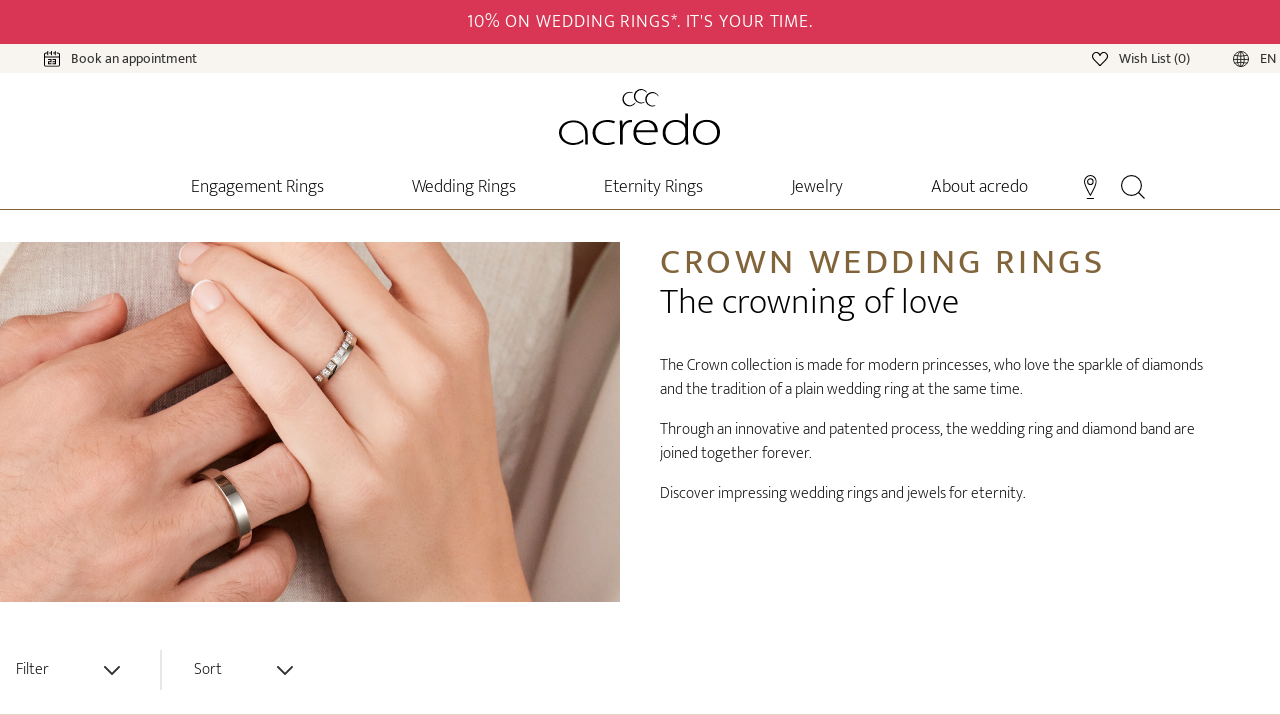

--- FILE ---
content_type: text/javascript
request_url: https://www.acredo-norway.com/_nuxt/34c3470.js
body_size: 25818
content:
/*! For license information please see LICENSES */
(window.webpackJsonp=window.webpackJsonp||[]).push([[24],[,function(t,e,n){"use strict";(function(t,r){n.d(e,"a",function(){return fe}),n.d(e,"b",function(){return ce}),n.d(e,"c",function(){return Fr}),n.d(e,"d",function(){return xt}),n.d(e,"e",function(){return Qt}),n.d(e,"f",function(){return re}),n.d(e,"g",function(){return Cn}),n.d(e,"h",function(){return xn}),n.d(e,"i",function(){return On}),n.d(e,"j",function(){return kn}),n.d(e,"k",function(){return Sn}),n.d(e,"l",function(){return Jt}),n.d(e,"m",function(){return oe}),n.d(e,"n",function(){return Kt}),n.d(e,"o",function(){return ie}),n.d(e,"p",function(){return ee}),n.d(e,"q",function(){return ue}),n.d(e,"r",function(){return ye});var o=Object.freeze({}),c=Array.isArray;function l(t){return null==t}function f(t){return null!=t}function d(t){return!0===t}function v(t){return"string"==typeof t||"number"==typeof t||"symbol"==typeof t||"boolean"==typeof t}function h(t){return"function"==typeof t}function m(t){return null!==t&&"object"==typeof t}var _=Object.prototype.toString;function y(t){return"[object Object]"===_.call(t)}function $(t){return"[object RegExp]"===_.call(t)}function C(t){var e=parseFloat(String(t));return e>=0&&Math.floor(e)===e&&isFinite(t)}function w(t){return f(t)&&"function"==typeof t.then&&"function"==typeof t.catch}function x(t){return null==t?"":Array.isArray(t)||y(t)&&t.toString===_?JSON.stringify(t,k,2):String(t)}function k(t,e){return e&&e.__v_isRef?e.value:e}function O(t){var e=parseFloat(t);return isNaN(e)?t:e}function S(t,e){for(var map=Object.create(null),n=t.split(","),i=0;i<n.length;i++)map[n[i]]=!0;return e?function(t){return map[t.toLowerCase()]}:function(t){return map[t]}}S("slot,component",!0);var A=S("key,ref,slot,slot-scope,is");function j(t,e){var n=t.length;if(n){if(e===t[n-1])return void(t.length=n-1);var r=t.indexOf(e);if(r>-1)return t.splice(r,1)}}var T=Object.prototype.hasOwnProperty;function E(t,e){return T.call(t,e)}function P(t){var e=Object.create(null);return function(n){return e[n]||(e[n]=t(n))}}var I=/-(\w)/g,D=P(function(t){return t.replace(I,function(t,e){return e?e.toUpperCase():""})}),N=P(function(t){return t.charAt(0).toUpperCase()+t.slice(1)}),M=/\B([A-Z])/g,L=P(function(t){return t.replace(M,"-$1").toLowerCase()});var F=Function.prototype.bind?function(t,e){return t.bind(e)}:function(t,e){function n(a){var n=arguments.length;return n?n>1?t.apply(e,arguments):t.call(e,a):t.call(e)}return n._length=t.length,n};function R(t,e){e=e||0;for(var i=t.length-e,n=new Array(i);i--;)n[i]=t[i+e];return n}function U(t,e){for(var n in e)t[n]=e[n];return t}function V(t){for(var e={},i=0;i<t.length;i++)t[i]&&U(e,t[i]);return e}function z(a,b,t){}var H=function(a,b,t){return!1},B=function(t){return t};function W(a,b){if(a===b)return!0;var t=m(a),e=m(b);if(!t||!e)return!t&&!e&&String(a)===String(b);try{var n=Array.isArray(a),r=Array.isArray(b);if(n&&r)return a.length===b.length&&a.every(function(t,i){return W(t,b[i])});if(a instanceof Date&&b instanceof Date)return a.getTime()===b.getTime();if(n||r)return!1;var o=Object.keys(a),c=Object.keys(b);return o.length===c.length&&o.every(function(t){return W(a[t],b[t])})}catch(t){return!1}}function K(t,e){for(var i=0;i<t.length;i++)if(W(t[i],e))return i;return-1}function G(t){var e=!1;return function(){e||(e=!0,t.apply(this,arguments))}}function J(t,e){return t===e?0===t&&1/t!=1/e:t==t||e==e}var Z="data-server-rendered",X=["component","directive","filter"],Q=["beforeCreate","created","beforeMount","mounted","beforeUpdate","updated","beforeDestroy","destroyed","activated","deactivated","errorCaptured","serverPrefetch","renderTracked","renderTriggered"],Y={optionMergeStrategies:Object.create(null),silent:!1,productionTip:!1,devtools:!1,performance:!1,errorHandler:null,warnHandler:null,ignoredElements:[],keyCodes:Object.create(null),isReservedTag:H,isReservedAttr:H,isUnknownElement:H,getTagNamespace:z,parsePlatformTagName:B,mustUseProp:H,async:!0,_lifecycleHooks:Q},tt=/a-zA-Z\u00B7\u00C0-\u00D6\u00D8-\u00F6\u00F8-\u037D\u037F-\u1FFF\u200C-\u200D\u203F-\u2040\u2070-\u218F\u2C00-\u2FEF\u3001-\uD7FF\uF900-\uFDCF\uFDF0-\uFFFD/;function et(t){var e=(t+"").charCodeAt(0);return 36===e||95===e}function nt(t,e,n,r){Object.defineProperty(t,e,{value:n,enumerable:!!r,writable:!0,configurable:!0})}var ot=new RegExp("[^".concat(tt.source,".$_\\d]"));var it="__proto__"in{},at="undefined"!=typeof window,st=at&&window.navigator.userAgent.toLowerCase(),ct=st&&/msie|trident/.test(st),ut=st&&st.indexOf("msie 9.0")>0,lt=st&&st.indexOf("edge/")>0;st&&st.indexOf("android");var ft=st&&/iphone|ipad|ipod|ios/.test(st);st&&/chrome\/\d+/.test(st),st&&/phantomjs/.test(st);var pt,vt=st&&st.match(/firefox\/(\d+)/),ht={}.watch,mt=!1;if(at)try{var _t={};Object.defineProperty(_t,"passive",{get:function(){mt=!0}}),window.addEventListener("test-passive",null,_t)}catch(t){}var yt=function(){return void 0===pt&&(pt=!at&&void 0!==t&&(t.process&&"server"===t.process.env.VUE_ENV)),pt},gt=at&&window.__VUE_DEVTOOLS_GLOBAL_HOOK__;function bt(t){return"function"==typeof t&&/native code/.test(t.toString())}var $t,Ct="undefined"!=typeof Symbol&&bt(Symbol)&&"undefined"!=typeof Reflect&&bt(Reflect.ownKeys);$t="undefined"!=typeof Set&&bt(Set)?Set:function(){function t(){this.set=Object.create(null)}return t.prototype.has=function(t){return!0===this.set[t]},t.prototype.add=function(t){this.set[t]=!0},t.prototype.clear=function(){this.set=Object.create(null)},t}();var wt=null;function xt(){return wt&&{proxy:wt}}function kt(t){void 0===t&&(t=null),t||wt&&wt._scope.off(),wt=t,t&&t._scope.on()}var Ot=function(){function t(t,data,e,text,n,r,o,c){this.tag=t,this.data=data,this.children=e,this.text=text,this.elm=n,this.ns=void 0,this.context=r,this.fnContext=void 0,this.fnOptions=void 0,this.fnScopeId=void 0,this.key=data&&data.key,this.componentOptions=o,this.componentInstance=void 0,this.parent=void 0,this.raw=!1,this.isStatic=!1,this.isRootInsert=!0,this.isComment=!1,this.isCloned=!1,this.isOnce=!1,this.asyncFactory=c,this.asyncMeta=void 0,this.isAsyncPlaceholder=!1}return Object.defineProperty(t.prototype,"child",{get:function(){return this.componentInstance},enumerable:!1,configurable:!0}),t}(),St=function(text){void 0===text&&(text="");var t=new Ot;return t.text=text,t.isComment=!0,t};function At(t){return new Ot(void 0,void 0,void 0,String(t))}function jt(t){var e=new Ot(t.tag,t.data,t.children&&t.children.slice(),t.text,t.elm,t.context,t.componentOptions,t.asyncFactory);return e.ns=t.ns,e.isStatic=t.isStatic,e.key=t.key,e.isComment=t.isComment,e.fnContext=t.fnContext,e.fnOptions=t.fnOptions,e.fnScopeId=t.fnScopeId,e.asyncMeta=t.asyncMeta,e.isCloned=!0,e}"function"==typeof SuppressedError&&SuppressedError;var Tt=0,Et=[],Pt=function(){for(var i=0;i<Et.length;i++){var t=Et[i];t.subs=t.subs.filter(function(s){return s}),t._pending=!1}Et.length=0},It=function(){function t(){this._pending=!1,this.id=Tt++,this.subs=[]}return t.prototype.addSub=function(sub){this.subs.push(sub)},t.prototype.removeSub=function(sub){this.subs[this.subs.indexOf(sub)]=null,this._pending||(this._pending=!0,Et.push(this))},t.prototype.depend=function(e){t.target&&t.target.addDep(this)},t.prototype.notify=function(t){var e=this.subs.filter(function(s){return s});for(var i=0,n=e.length;i<n;i++){0,e[i].update()}},t}();It.target=null;var Dt=[];function Nt(t){Dt.push(t),It.target=t}function Mt(){Dt.pop(),It.target=Dt[Dt.length-1]}var Lt=Array.prototype,Ft=Object.create(Lt);["push","pop","shift","unshift","splice","sort","reverse"].forEach(function(t){var e=Lt[t];nt(Ft,t,function(){for(var n=[],r=0;r<arguments.length;r++)n[r]=arguments[r];var o,c=e.apply(this,n),l=this.__ob__;switch(t){case"push":case"unshift":o=n;break;case"splice":o=n.slice(2)}return o&&l.observeArray(o),l.dep.notify(),c})});var Rt=Object.getOwnPropertyNames(Ft),Ut={},Vt=!0;function zt(t){Vt=t}var Ht={notify:z,depend:z,addSub:z,removeSub:z},Bt=function(){function t(t,e,n){if(void 0===e&&(e=!1),void 0===n&&(n=!1),this.value=t,this.shallow=e,this.mock=n,this.dep=n?Ht:new It,this.vmCount=0,nt(t,"__ob__",this),c(t)){if(!n)if(it)t.__proto__=Ft;else for(var i=0,r=Rt.length;i<r;i++){nt(t,l=Rt[i],Ft[l])}e||this.observeArray(t)}else{var o=Object.keys(t);for(i=0;i<o.length;i++){var l;qt(t,l=o[i],Ut,void 0,e,n)}}}return t.prototype.observeArray=function(t){for(var i=0,e=t.length;i<e;i++)Wt(t[i],!1,this.mock)},t}();function Wt(t,e,n){return t&&E(t,"__ob__")&&t.__ob__ instanceof Bt?t.__ob__:!Vt||!n&&yt()||!c(t)&&!y(t)||!Object.isExtensible(t)||t.__v_skip||re(t)||t instanceof Ot?void 0:new Bt(t,e,n)}function qt(t,e,n,r,o,l,f){void 0===f&&(f=!1);var d=new It,v=Object.getOwnPropertyDescriptor(t,e);if(!v||!1!==v.configurable){var h=v&&v.get,m=v&&v.set;h&&!m||n!==Ut&&2!==arguments.length||(n=t[e]);var _=o?n&&n.__ob__:Wt(n,!1,l);return Object.defineProperty(t,e,{enumerable:!0,configurable:!0,get:function(){var e=h?h.call(t):n;return It.target&&(d.depend(),_&&(_.dep.depend(),c(e)&&Gt(e))),re(e)&&!o?e.value:e},set:function(e){var r=h?h.call(t):n;if(J(r,e)){if(m)m.call(t,e);else{if(h)return;if(!o&&re(r)&&!re(e))return void(r.value=e);n=e}_=o?e&&e.__ob__:Wt(e,!1,l),d.notify()}}}),d}}function Kt(t,e,n){if(!te(t)){var r=t.__ob__;return c(t)&&C(e)?(t.length=Math.max(t.length,e),t.splice(e,1,n),r&&!r.shallow&&r.mock&&Wt(n,!1,!0),n):e in t&&!(e in Object.prototype)?(t[e]=n,n):t._isVue||r&&r.vmCount?n:r?(qt(r.value,e,n,void 0,r.shallow,r.mock),r.dep.notify(),n):(t[e]=n,n)}}function del(t,e){if(c(t)&&C(e))t.splice(e,1);else{var n=t.__ob__;t._isVue||n&&n.vmCount||te(t)||E(t,e)&&(delete t[e],n&&n.dep.notify())}}function Gt(t){for(var e=void 0,i=0,n=t.length;i<n;i++)(e=t[i])&&e.__ob__&&e.__ob__.dep.depend(),c(e)&&Gt(e)}function Jt(t){return Xt(t,!1),t}function Zt(t){return Xt(t,!0),nt(t,"__v_isShallow",!0),t}function Xt(t,e){if(!te(t)){Wt(t,e,yt());0}}function Qt(t){return te(t)?Qt(t.__v_raw):!(!t||!t.__ob__)}function Yt(t){return!(!t||!t.__v_isShallow)}function te(t){return!(!t||!t.__v_isReadonly)}function ee(t){var e=t&&t.__v_raw;return e?ee(e):t}var ne="__v_isRef";function re(t){return!(!t||!0!==t.__v_isRef)}function oe(t){return ae(t,!1)}function ie(t){return ae(t,!0)}function ae(t,e){if(re(t))return t;var n={};return nt(n,ne,!0),nt(n,"__v_isShallow",e),nt(n,"dep",qt(n,"value",t,null,e,yt())),n}function se(t,source,e){Object.defineProperty(t,e,{enumerable:!0,configurable:!0,get:function(){var t=source[e];if(re(t))return t.value;var n=t&&t.__ob__;return n&&n.dep.depend(),t},set:function(t){var n=source[e];re(n)&&!re(t)?n.value=t:source[e]=t}})}function ce(t){var e=new It,n=t(function(){e.depend()},function(){e.notify()}),r=n.get,o=n.set,c={get value(){return r()},set value(t){o(t)}};return nt(c,ne,!0),c}function ue(object){var t=c(object)?new Array(object.length):{};for(var e in object)t[e]=le(object,e);return t}function le(object,t,e){var n=object[t];if(re(n))return n;var r={get value(){var n=object[t];return void 0===n?e:n},set value(e){object[t]=e}};return nt(r,ne,!0),r}function fe(t,e){var n,r,o=h(t);o?(n=t,r=z):(n=t.get,r=t.set);var c=yt()?null:new In(wt,n,z,{lazy:!0});var l={effect:c,get value(){return c?(c.dirty&&c.evaluate(),It.target&&c.depend(),c.value):n()},set value(t){r(t)}};return nt(l,ne,!0),nt(l,"__v_isReadonly",o),l}var de="watcher",pe="".concat(de," callback"),ve="".concat(de," getter"),he="".concat(de," cleanup");var me,_e={};function ye(source,t,e){return ge(source,t,e)}function ge(source,t,e){var n=void 0===e?o:e,r=n.immediate,l=n.deep,f=n.flush,d=void 0===f?"pre":f;n.onTrack,n.onTrigger;var v,m,_=wt,y=function(t,e,n){void 0===n&&(n=null);var r=ln(t,null,n,_,e);return l&&r&&r.__ob__&&r.__ob__.dep.depend(),r},$=!1,C=!1;if(re(source)?(v=function(){return source.value},$=Yt(source)):Qt(source)?(v=function(){return source.__ob__.dep.depend(),source},l=!0):c(source)?(C=!0,$=source.some(function(s){return Qt(s)||Yt(s)}),v=function(){return source.map(function(s){return re(s)?s.value:Qt(s)?(s.__ob__.dep.depend(),jn(s)):h(s)?y(s,ve):void 0})}):v=h(source)?t?function(){return y(source,ve)}:function(){if(!_||!_._isDestroyed)return m&&m(),y(source,de,[x])}:z,t&&l){var w=v;v=function(){return jn(w())}}var x=function(t){m=k.onStop=function(){y(t,he)}};if(yt())return x=z,t?r&&y(t,pe,[v(),C?[]:void 0,x]):v(),z;var k=new In(wt,v,z,{lazy:!0});k.noRecurse=!t;var O=C?[]:_e;return k.run=function(){if(k.active)if(t){var e=k.get();(l||$||(C?e.some(function(t,i){return J(t,O[i])}):J(e,O)))&&(m&&m(),y(t,pe,[e,O===_e?void 0:O,x]),O=e)}else k.get()},"sync"===d?k.update=k.run:"post"===d?(k.post=!0,k.update=function(){return nr(k)}):k.update=function(){if(_&&_===wt&&!_._isMounted){var t=_._preWatchers||(_._preWatchers=[]);t.indexOf(k)<0&&t.push(k)}else nr(k)},t?r?k.run():O=k.get():"post"===d&&_?_.$once("hook:mounted",function(){return k.get()}):k.get(),function(){k.teardown()}}var be=function(){function t(t){void 0===t&&(t=!1),this.detached=t,this.active=!0,this.effects=[],this.cleanups=[],this.parent=me,!t&&me&&(this.index=(me.scopes||(me.scopes=[])).push(this)-1)}return t.prototype.run=function(t){if(this.active){var e=me;try{return me=this,t()}finally{me=e}}else 0},t.prototype.on=function(){me=this},t.prototype.off=function(){me=this.parent},t.prototype.stop=function(t){if(this.active){var i=void 0,e=void 0;for(i=0,e=this.effects.length;i<e;i++)this.effects[i].teardown();for(i=0,e=this.cleanups.length;i<e;i++)this.cleanups[i]();if(this.scopes)for(i=0,e=this.scopes.length;i<e;i++)this.scopes[i].stop(!0);if(!this.detached&&this.parent&&!t){var n=this.parent.scopes.pop();n&&n!==this&&(this.parent.scopes[this.index]=n,n.index=this.index)}this.parent=void 0,this.active=!1}},t}();function $e(t){var e=t._provided,n=t.$parent&&t.$parent._provided;return n===e?t._provided=Object.create(n):e}var Ce=P(function(t){var e="&"===t.charAt(0),n="~"===(t=e?t.slice(1):t).charAt(0),r="!"===(t=n?t.slice(1):t).charAt(0);return{name:t=r?t.slice(1):t,once:n,capture:r,passive:e}});function we(t,e){function n(){var t=n.fns;if(!c(t))return ln(t,null,arguments,e,"v-on handler");for(var r=t.slice(),i=0;i<r.length;i++)ln(r[i],null,arguments,e,"v-on handler")}return n.fns=t,n}function xe(t,e,n,r,o,c){var f,v,h,m;for(f in t)v=t[f],h=e[f],m=Ce(f),l(v)||(l(h)?(l(v.fns)&&(v=t[f]=we(v,c)),d(m.once)&&(v=t[f]=o(m.name,v,m.capture)),n(m.name,v,m.capture,m.passive,m.params)):v!==h&&(h.fns=v,t[f]=h));for(f in e)l(t[f])&&r((m=Ce(f)).name,e[f],m.capture)}function ke(t,e,n){var r;t instanceof Ot&&(t=t.data.hook||(t.data.hook={}));var o=t[e];function c(){n.apply(this,arguments),j(r.fns,c)}l(o)?r=we([c]):f(o.fns)&&d(o.merged)?(r=o).fns.push(c):r=we([o,c]),r.merged=!0,t[e]=r}function Oe(t,e,n,r,o){if(f(e)){if(E(e,n))return t[n]=e[n],o||delete e[n],!0;if(E(e,r))return t[n]=e[r],o||delete e[r],!0}return!1}function Se(t){return v(t)?[At(t)]:c(t)?je(t):void 0}function Ae(t){return f(t)&&f(t.text)&&!1===t.isComment}function je(t,e){var i,n,r,o,h=[];for(i=0;i<t.length;i++)l(n=t[i])||"boolean"==typeof n||(o=h[r=h.length-1],c(n)?n.length>0&&(Ae((n=je(n,"".concat(e||"","_").concat(i)))[0])&&Ae(o)&&(h[r]=At(o.text+n[0].text),n.shift()),h.push.apply(h,n)):v(n)?Ae(o)?h[r]=At(o.text+n):""!==n&&h.push(At(n)):Ae(n)&&Ae(o)?h[r]=At(o.text+n.text):(d(t._isVList)&&f(n.tag)&&l(n.key)&&f(e)&&(n.key="__vlist".concat(e,"_").concat(i,"__")),h.push(n)));return h}function Te(t,e){var i,n,r,o,l=null;if(c(t)||"string"==typeof t)for(l=new Array(t.length),i=0,n=t.length;i<n;i++)l[i]=e(t[i],i);else if("number"==typeof t)for(l=new Array(t),i=0;i<t;i++)l[i]=e(i+1,i);else if(m(t))if(Ct&&t[Symbol.iterator]){l=[];for(var d=t[Symbol.iterator](),v=d.next();!v.done;)l.push(e(v.value,l.length)),v=d.next()}else for(r=Object.keys(t),l=new Array(r.length),i=0,n=r.length;i<n;i++)o=r[i],l[i]=e(t[o],o,i);return f(l)||(l=[]),l._isVList=!0,l}function Ee(t,e,n,r){var o,c=this.$scopedSlots[t];c?(n=n||{},r&&(n=U(U({},r),n)),o=c(n)||(h(e)?e():e)):o=this.$slots[t]||(h(e)?e():e);var l=n&&n.slot;return l?this.$createElement("template",{slot:l},o):o}function Pe(t){return Cr(this.$options,"filters",t,!0)||B}function Ie(t,e){return c(t)?-1===t.indexOf(e):t!==e}function De(t,e,n,r,o){var c=Y.keyCodes[e]||n;return o&&r&&!Y.keyCodes[e]?Ie(o,r):c?Ie(c,t):r?L(r)!==e:void 0===t}function Ne(data,t,e,n,r){if(e)if(m(e)){c(e)&&(e=V(e));var o=void 0,l=function(c){if("class"===c||"style"===c||A(c))o=data;else{var l=data.attrs&&data.attrs.type;o=n||Y.mustUseProp(t,l,c)?data.domProps||(data.domProps={}):data.attrs||(data.attrs={})}var f=D(c),d=L(c);f in o||d in o||(o[c]=e[c],r&&((data.on||(data.on={}))["update:".concat(c)]=function(t){e[c]=t}))};for(var f in e)l(f)}else;return data}function Me(t,e){var n=this._staticTrees||(this._staticTrees=[]),r=n[t];return r&&!e||Fe(r=n[t]=this.$options.staticRenderFns[t].call(this._renderProxy,this._c,this),"__static__".concat(t),!1),r}function Le(t,e,n){return Fe(t,"__once__".concat(e).concat(n?"_".concat(n):""),!0),t}function Fe(t,e,n){if(c(t))for(var i=0;i<t.length;i++)t[i]&&"string"!=typeof t[i]&&Re(t[i],"".concat(e,"_").concat(i),n);else Re(t,e,n)}function Re(t,e,n){t.isStatic=!0,t.key=e,t.isOnce=n}function Ue(data,t){if(t)if(y(t)){var e=data.on=data.on?U({},data.on):{};for(var n in t){var r=e[n],o=t[n];e[n]=r?[].concat(r,o):o}}else;return data}function Ve(t,e,n,r){e=e||{$stable:!n};for(var i=0;i<t.length;i++){var slot=t[i];c(slot)?Ve(slot,e,n):slot&&(slot.proxy&&(slot.fn.proxy=!0),e[slot.key]=slot.fn)}return r&&(e.$key=r),e}function ze(t,e){for(var i=0;i<e.length;i+=2){var n=e[i];"string"==typeof n&&n&&(t[e[i]]=e[i+1])}return t}function He(t,symbol){return"string"==typeof t?symbol+t:t}function Be(t){t._o=Le,t._n=O,t._s=x,t._l=Te,t._t=Ee,t._q=W,t._i=K,t._m=Me,t._f=Pe,t._k=De,t._b=Ne,t._v=At,t._e=St,t._u=Ve,t._g=Ue,t._d=ze,t._p=He}function We(t,e){if(!t||!t.length)return{};for(var n={},i=0,r=t.length;i<r;i++){var o=t[i],data=o.data;if(data&&data.attrs&&data.attrs.slot&&delete data.attrs.slot,o.context!==e&&o.fnContext!==e||!data||null==data.slot)(n.default||(n.default=[])).push(o);else{var c=data.slot,slot=n[c]||(n[c]=[]);"template"===o.tag?slot.push.apply(slot,o.children||[]):slot.push(o)}}for(var l in n)n[l].every(qe)&&delete n[l];return n}function qe(t){return t.isComment&&!t.asyncFactory||" "===t.text}function Ke(t){return t.isComment&&t.asyncFactory}function Ge(t,e,n,r){var c,l=Object.keys(n).length>0,f=e?!!e.$stable:!l,d=e&&e.$key;if(e){if(e._normalized)return e._normalized;if(f&&r&&r!==o&&d===r.$key&&!l&&!r.$hasNormal)return r;for(var v in c={},e)e[v]&&"$"!==v[0]&&(c[v]=Je(t,n,v,e[v]))}else c={};for(var h in n)h in c||(c[h]=Ze(n,h));return e&&Object.isExtensible(e)&&(e._normalized=c),nt(c,"$stable",f),nt(c,"$key",d),nt(c,"$hasNormal",l),c}function Je(t,e,n,r){var o=function(){var e=wt;kt(t);var n=arguments.length?r.apply(null,arguments):r({}),o=(n=n&&"object"==typeof n&&!c(n)?[n]:Se(n))&&n[0];return kt(e),n&&(!o||1===n.length&&o.isComment&&!Ke(o))?void 0:n};return r.proxy&&Object.defineProperty(e,n,{get:o,enumerable:!0,configurable:!0}),o}function Ze(t,e){return function(){return t[e]}}function Xe(t){return{get attrs(){if(!t._attrsProxy){var e=t._attrsProxy={};nt(e,"_v_attr_proxy",!0),Qe(e,t.$attrs,o,t,"$attrs")}return t._attrsProxy},get listeners(){t._listenersProxy||Qe(t._listenersProxy={},t.$listeners,o,t,"$listeners");return t._listenersProxy},get slots(){return function(t){t._slotsProxy||tn(t._slotsProxy={},t.$scopedSlots);return t._slotsProxy}(t)},emit:F(t.$emit,t),expose:function(e){e&&Object.keys(e).forEach(function(n){return se(t,e,n)})}}}function Qe(t,e,n,r,o){var c=!1;for(var l in e)l in t?e[l]!==n[l]&&(c=!0):(c=!0,Ye(t,l,r,o));for(var l in t)l in e||(c=!0,delete t[l]);return c}function Ye(t,e,n,r){Object.defineProperty(t,e,{enumerable:!0,configurable:!0,get:function(){return n[r][e]}})}function tn(t,e){for(var n in e)t[n]=e[n];for(var n in t)n in e||delete t[n]}var en=null;function nn(t,base){return(t.__esModule||Ct&&"Module"===t[Symbol.toStringTag])&&(t=t.default),m(t)?base.extend(t):t}function rn(t){if(c(t))for(var i=0;i<t.length;i++){var e=t[i];if(f(e)&&(f(e.componentOptions)||Ke(e)))return e}}var on=1,an=2;function sn(t,e,data,n,r,o){return(c(data)||v(data))&&(r=n,n=data,data=void 0),d(o)&&(r=an),function(t,e,data,n,r){if(f(data)&&f(data.__ob__))return St();f(data)&&f(data.is)&&(e=data.is);if(!e)return St();0;c(n)&&h(n[0])&&((data=data||{}).scopedSlots={default:n[0]},n.length=0);r===an?n=Se(n):r===on&&(n=function(t){for(var i=0;i<t.length;i++)if(c(t[i]))return Array.prototype.concat.apply([],t);return t}(n));var o,l;if("string"==typeof e){var d=void 0;l=t.$vnode&&t.$vnode.ns||Y.getTagNamespace(e),o=Y.isReservedTag(e)?new Ot(Y.parsePlatformTagName(e),data,n,void 0,void 0,t):data&&data.pre||!f(d=Cr(t.$options,"components",e))?new Ot(e,data,n,void 0,void 0,t):lr(d,data,t,n,e)}else o=lr(e,data,t,n);return c(o)?o:f(o)?(f(l)&&cn(o,l),f(data)&&function(data){m(data.style)&&jn(data.style);m(data.class)&&jn(data.class)}(data),o):St()}(t,e,data,n,r)}function cn(t,e,n){if(t.ns=e,"foreignObject"===t.tag&&(e=void 0,n=!0),f(t.children))for(var i=0,r=t.children.length;i<r;i++){var o=t.children[i];f(o.tag)&&(l(o.ns)||d(n)&&"svg"!==o.tag)&&cn(o,e,n)}}function un(t,e,n){Nt();try{if(e)for(var r=e;r=r.$parent;){var o=r.$options.errorCaptured;if(o)for(var i=0;i<o.length;i++)try{if(!1===o[i].call(r,t,e,n))return}catch(t){fn(t,r,"errorCaptured hook")}}fn(t,e,n)}finally{Mt()}}function ln(t,e,n,r,o){var c;try{(c=n?t.apply(e,n):t.call(e))&&!c._isVue&&w(c)&&!c._handled&&(c.catch(function(t){return un(t,r,o+" (Promise/async)")}),c._handled=!0)}catch(t){un(t,r,o)}return c}function fn(t,e,n){if(Y.errorHandler)try{return Y.errorHandler.call(null,t,e,n)}catch(e){e!==t&&dn(e,null,"config.errorHandler")}dn(t,e,n)}function dn(t,e,n){if(!at||"undefined"==typeof console)throw t;console.error(t)}var pn,vn=!1,hn=[],mn=!1;function _n(){mn=!1;var t=hn.slice(0);hn.length=0;for(var i=0;i<t.length;i++)t[i]()}if("undefined"!=typeof Promise&&bt(Promise)){var yn=Promise.resolve();pn=function(){yn.then(_n),ft&&setTimeout(z)},vn=!0}else if(ct||"undefined"==typeof MutationObserver||!bt(MutationObserver)&&"[object MutationObserverConstructor]"!==MutationObserver.toString())pn=void 0!==r&&bt(r)?function(){r(_n)}:function(){setTimeout(_n,0)};else{var gn=1,bn=new MutationObserver(_n),$n=document.createTextNode(String(gn));bn.observe($n,{characterData:!0}),pn=function(){gn=(gn+1)%2,$n.data=String(gn)},vn=!0}function Cn(t,e){var n;if(hn.push(function(){if(t)try{t.call(e)}catch(t){un(t,e,"nextTick")}else n&&n(e)}),mn||(mn=!0,pn()),!t&&"undefined"!=typeof Promise)return new Promise(function(t){n=t})}function wn(t){return function(e,n){if(void 0===n&&(n=wt),n)return function(t,e,n){var r=t.$options;r[e]=_r(r[e],n)}(n,t,e)}}var xn=wn("beforeMount"),kn=wn("mounted"),On=(wn("beforeUpdate"),wn("updated"),wn("beforeDestroy")),Sn=(wn("destroyed"),wn("activated"),wn("deactivated"),wn("serverPrefetch"));wn("renderTracked"),wn("renderTriggered"),wn("errorCaptured");var An=new $t;function jn(t){return Tn(t,An),An.clear(),t}function Tn(t,e){var i,n,r=c(t);if(!(!r&&!m(t)||t.__v_skip||Object.isFrozen(t)||t instanceof Ot)){if(t.__ob__){var o=t.__ob__.dep.id;if(e.has(o))return;e.add(o)}if(r)for(i=t.length;i--;)Tn(t[i],e);else if(re(t))Tn(t.value,e);else for(i=(n=Object.keys(t)).length;i--;)Tn(t[n[i]],e)}}var En,Pn=0,In=function(){function t(t,e,n,r,o){var c,l;c=this,void 0===(l=me&&!me._vm?me:t?t._scope:void 0)&&(l=me),l&&l.active&&l.effects.push(c),(this.vm=t)&&o&&(t._watcher=this),r?(this.deep=!!r.deep,this.user=!!r.user,this.lazy=!!r.lazy,this.sync=!!r.sync,this.before=r.before):this.deep=this.user=this.lazy=this.sync=!1,this.cb=n,this.id=++Pn,this.active=!0,this.post=!1,this.dirty=this.lazy,this.deps=[],this.newDeps=[],this.depIds=new $t,this.newDepIds=new $t,this.expression="",h(e)?this.getter=e:(this.getter=function(path){if(!ot.test(path)){var t=path.split(".");return function(e){for(var i=0;i<t.length;i++){if(!e)return;e=e[t[i]]}return e}}}(e),this.getter||(this.getter=z)),this.value=this.lazy?void 0:this.get()}return t.prototype.get=function(){var t;Nt(this);var e=this.vm;try{t=this.getter.call(e,e)}catch(t){if(!this.user)throw t;un(t,e,'getter for watcher "'.concat(this.expression,'"'))}finally{this.deep&&jn(t),Mt(),this.cleanupDeps()}return t},t.prototype.addDep=function(t){var e=t.id;this.newDepIds.has(e)||(this.newDepIds.add(e),this.newDeps.push(t),this.depIds.has(e)||t.addSub(this))},t.prototype.cleanupDeps=function(){for(var i=this.deps.length;i--;){var t=this.deps[i];this.newDepIds.has(t.id)||t.removeSub(this)}var e=this.depIds;this.depIds=this.newDepIds,this.newDepIds=e,this.newDepIds.clear(),e=this.deps,this.deps=this.newDeps,this.newDeps=e,this.newDeps.length=0},t.prototype.update=function(){this.lazy?this.dirty=!0:this.sync?this.run():nr(this)},t.prototype.run=function(){if(this.active){var t=this.get();if(t!==this.value||m(t)||this.deep){var e=this.value;if(this.value=t,this.user){var n='callback for watcher "'.concat(this.expression,'"');ln(this.cb,this.vm,[t,e],this.vm,n)}else this.cb.call(this.vm,t,e)}}},t.prototype.evaluate=function(){this.value=this.get(),this.dirty=!1},t.prototype.depend=function(){for(var i=this.deps.length;i--;)this.deps[i].depend()},t.prototype.teardown=function(){if(this.vm&&!this.vm._isBeingDestroyed&&j(this.vm._scope.effects,this),this.active){for(var i=this.deps.length;i--;)this.deps[i].removeSub(this);this.active=!1,this.onStop&&this.onStop()}},t}();function Dn(t,e){En.$on(t,e)}function Nn(t,e){En.$off(t,e)}function Mn(t,e){var n=En;return function r(){null!==e.apply(null,arguments)&&n.$off(t,r)}}function Ln(t,e,n){En=t,xe(e,n||{},Dn,Nn,Mn,t),En=void 0}var Fn=null;function Rn(t){var e=Fn;return Fn=t,function(){Fn=e}}function Un(t){for(;t&&(t=t.$parent);)if(t._inactive)return!0;return!1}function Vn(t,e){if(e){if(t._directInactive=!1,Un(t))return}else if(t._directInactive)return;if(t._inactive||null===t._inactive){t._inactive=!1;for(var i=0;i<t.$children.length;i++)Vn(t.$children[i]);Hn(t,"activated")}}function zn(t,e){if(!(e&&(t._directInactive=!0,Un(t))||t._inactive)){t._inactive=!0;for(var i=0;i<t.$children.length;i++)zn(t.$children[i]);Hn(t,"deactivated")}}function Hn(t,e,n,r){void 0===r&&(r=!0),Nt();var o=wt,c=me;r&&kt(t);var l=t.$options[e],f="".concat(e," hook");if(l)for(var i=0,d=l.length;i<d;i++)ln(l[i],t,n||null,t,f);t._hasHookEvent&&t.$emit("hook:"+e),r&&(kt(o),c&&c.on()),Mt()}var Bn=[],Wn=[],qn={},Kn=!1,Gn=!1,Jn=0;var Zn=0,Xn=Date.now;if(at&&!ct){var Qn=window.performance;Qn&&"function"==typeof Qn.now&&Xn()>document.createEvent("Event").timeStamp&&(Xn=function(){return Qn.now()})}var Yn=function(a,b){if(a.post){if(!b.post)return 1}else if(b.post)return-1;return a.id-b.id};function er(){var t,e;for(Zn=Xn(),Gn=!0,Bn.sort(Yn),Jn=0;Jn<Bn.length;Jn++)(t=Bn[Jn]).before&&t.before(),e=t.id,qn[e]=null,t.run();var n=Wn.slice(),r=Bn.slice();Jn=Bn.length=Wn.length=0,qn={},Kn=Gn=!1,function(t){for(var i=0;i<t.length;i++)t[i]._inactive=!0,Vn(t[i],!0)}(n),function(t){var i=t.length;for(;i--;){var e=t[i],n=e.vm;n&&n._watcher===e&&n._isMounted&&!n._isDestroyed&&Hn(n,"updated")}}(r),Pt(),gt&&Y.devtools&&gt.emit("flush")}function nr(t){var e=t.id;if(null==qn[e]&&(t!==It.target||!t.noRecurse)){if(qn[e]=!0,Gn){for(var i=Bn.length-1;i>Jn&&Bn[i].id>t.id;)i--;Bn.splice(i+1,0,t)}else Bn.push(t);Kn||(Kn=!0,Cn(er))}}function rr(t,e){if(t){for(var n=Object.create(null),r=Ct?Reflect.ownKeys(t):Object.keys(t),i=0;i<r.length;i++){var o=r[i];if("__ob__"!==o){var c=t[o].from;if(c in e._provided)n[o]=e._provided[c];else if("default"in t[o]){var l=t[o].default;n[o]=h(l)?l.call(e):l}else 0}}return n}}function or(data,t,e,n,r){var l,f=this,v=r.options;E(n,"_uid")?(l=Object.create(n))._original=n:(l=n,n=n._original);var h=d(v._compiled),m=!h;this.data=data,this.props=t,this.children=e,this.parent=n,this.listeners=data.on||o,this.injections=rr(v.inject,n),this.slots=function(){return f.$slots||Ge(n,data.scopedSlots,f.$slots=We(e,n)),f.$slots},Object.defineProperty(this,"scopedSlots",{enumerable:!0,get:function(){return Ge(n,data.scopedSlots,this.slots())}}),h&&(this.$options=v,this.$slots=this.slots(),this.$scopedSlots=Ge(n,data.scopedSlots,this.$slots)),v._scopeId?this._c=function(a,b,t,e){var r=sn(l,a,b,t,e,m);return r&&!c(r)&&(r.fnScopeId=v._scopeId,r.fnContext=n),r}:this._c=function(a,b,t,e){return sn(l,a,b,t,e,m)}}function ir(t,data,e,n,r){var o=jt(t);return o.fnContext=e,o.fnOptions=n,data.slot&&((o.data||(o.data={})).slot=data.slot),o}function ar(t,e){for(var n in e)t[D(n)]=e[n]}function sr(t){return t.name||t.__name||t._componentTag}Be(or.prototype);var cr={init:function(t,e){if(t.componentInstance&&!t.componentInstance._isDestroyed&&t.data.keepAlive){var n=t;cr.prepatch(n,n)}else{(t.componentInstance=function(t,e){var n={_isComponent:!0,_parentVnode:t,parent:e},r=t.data.inlineTemplate;f(r)&&(n.render=r.render,n.staticRenderFns=r.staticRenderFns);return new t.componentOptions.Ctor(n)}(t,Fn)).$mount(e?t.elm:void 0,e)}},prepatch:function(t,e){var n=e.componentOptions;!function(t,e,n,r,c){var l=r.data.scopedSlots,f=t.$scopedSlots,d=!!(l&&!l.$stable||f!==o&&!f.$stable||l&&t.$scopedSlots.$key!==l.$key||!l&&t.$scopedSlots.$key),v=!!(c||t.$options._renderChildren||d),h=t.$vnode;t.$options._parentVnode=r,t.$vnode=r,t._vnode&&(t._vnode.parent=r),t.$options._renderChildren=c;var m=r.data.attrs||o;t._attrsProxy&&Qe(t._attrsProxy,m,h.data&&h.data.attrs||o,t,"$attrs")&&(v=!0),t.$attrs=m,n=n||o;var _=t.$options._parentListeners;if(t._listenersProxy&&Qe(t._listenersProxy,n,_||o,t,"$listeners"),t.$listeners=t.$options._parentListeners=n,Ln(t,n,_),e&&t.$options.props){zt(!1);for(var y=t._props,$=t.$options._propKeys||[],i=0;i<$.length;i++){var C=$[i],w=t.$options.props;y[C]=wr(C,w,e,t)}zt(!0),t.$options.propsData=e}v&&(t.$slots=We(c,r.context),t.$forceUpdate())}(e.componentInstance=t.componentInstance,n.propsData,n.listeners,e,n.children)},insert:function(t){var e,n=t.context,r=t.componentInstance;r._isMounted||(r._isMounted=!0,Hn(r,"mounted")),t.data.keepAlive&&(n._isMounted?((e=r)._inactive=!1,Wn.push(e)):Vn(r,!0))},destroy:function(t){var e=t.componentInstance;e._isDestroyed||(t.data.keepAlive?zn(e,!0):e.$destroy())}},ur=Object.keys(cr);function lr(t,data,e,n,r){if(!l(t)){var v=e.$options._base;if(m(t)&&(t=v.extend(t)),"function"==typeof t){var h;if(l(t.cid)&&(t=function(t,e){if(d(t.error)&&f(t.errorComp))return t.errorComp;if(f(t.resolved))return t.resolved;var n=en;if(n&&f(t.owners)&&-1===t.owners.indexOf(n)&&t.owners.push(n),d(t.loading)&&f(t.loadingComp))return t.loadingComp;if(n&&!f(t.owners)){var r=t.owners=[n],o=!0,c=null,v=null;n.$on("hook:destroyed",function(){return j(r,n)});var h=function(t){for(var i=0,e=r.length;i<e;i++)r[i].$forceUpdate();t&&(r.length=0,null!==c&&(clearTimeout(c),c=null),null!==v&&(clearTimeout(v),v=null))},_=G(function(n){t.resolved=nn(n,e),o?r.length=0:h(!0)}),y=G(function(e){f(t.errorComp)&&(t.error=!0,h(!0))}),$=t(_,y);return m($)&&(w($)?l(t.resolved)&&$.then(_,y):w($.component)&&($.component.then(_,y),f($.error)&&(t.errorComp=nn($.error,e)),f($.loading)&&(t.loadingComp=nn($.loading,e),0===$.delay?t.loading=!0:c=setTimeout(function(){c=null,l(t.resolved)&&l(t.error)&&(t.loading=!0,h(!1))},$.delay||200)),f($.timeout)&&(v=setTimeout(function(){v=null,l(t.resolved)&&y(null)},$.timeout)))),o=!1,t.loading?t.loadingComp:t.resolved}}(h=t,v),void 0===t))return function(t,data,e,n,r){var o=St();return o.asyncFactory=t,o.asyncMeta={data:data,context:e,children:n,tag:r},o}(h,data,e,n,r);data=data||{},Lr(t),f(data.model)&&function(t,data){var e=t.model&&t.model.prop||"value",n=t.model&&t.model.event||"input";(data.attrs||(data.attrs={}))[e]=data.model.value;var r=data.on||(data.on={}),o=r[n],l=data.model.callback;f(o)?(c(o)?-1===o.indexOf(l):o!==l)&&(r[n]=[l].concat(o)):r[n]=l}(t.options,data);var _=function(data,t){var e=t.options.props;if(!l(e)){var n={},r=data.attrs,o=data.props;if(f(r)||f(o))for(var c in e){var d=L(c);Oe(n,o,c,d,!0)||Oe(n,r,c,d,!1)}return n}}(data,t);if(d(t.options.functional))return function(t,e,data,n,r){var l=t.options,d={},v=l.props;if(f(v))for(var h in v)d[h]=wr(h,v,e||o);else f(data.attrs)&&ar(d,data.attrs),f(data.props)&&ar(d,data.props);var m=new or(data,d,r,n,t),_=l.render.call(null,m._c,m);if(_ instanceof Ot)return ir(_,data,m.parent,l);if(c(_)){for(var y=Se(_)||[],$=new Array(y.length),i=0;i<y.length;i++)$[i]=ir(y[i],data,m.parent,l);return $}}(t,_,data,e,n);var y=data.on;if(data.on=data.nativeOn,d(t.options.abstract)){var slot=data.slot;data={},slot&&(data.slot=slot)}!function(data){for(var t=data.hook||(data.hook={}),i=0;i<ur.length;i++){var e=ur[i],n=t[e],r=cr[e];n===r||n&&n._merged||(t[e]=n?fr(r,n):r)}}(data);var $=sr(t.options)||r;return new Ot("vue-component-".concat(t.cid).concat($?"-".concat($):""),data,void 0,void 0,void 0,e,{Ctor:t,propsData:_,listeners:y,tag:r,children:n},h)}}}function fr(t,e){var n=function(a,b){t(a,b),e(a,b)};return n._merged=!0,n}var dr=z,pr=Y.optionMergeStrategies;function vr(t,e,n){if(void 0===n&&(n=!0),!e)return t;for(var r,o,c,l=Ct?Reflect.ownKeys(e):Object.keys(e),i=0;i<l.length;i++)"__ob__"!==(r=l[i])&&(o=t[r],c=e[r],n&&E(t,r)?o!==c&&y(o)&&y(c)&&vr(o,c):Kt(t,r,c));return t}function mr(t,e,n){return n?function(){var r=h(e)?e.call(n,n):e,o=h(t)?t.call(n,n):t;return r?vr(r,o):o}:e?t?function(){return vr(h(e)?e.call(this,this):e,h(t)?t.call(this,this):t)}:e:t}function _r(t,e){var n=e?t?t.concat(e):c(e)?e:[e]:t;return n?function(t){for(var e=[],i=0;i<t.length;i++)-1===e.indexOf(t[i])&&e.push(t[i]);return e}(n):n}function yr(t,e,n,r){var o=Object.create(t||null);return e?U(o,e):o}pr.data=function(t,e,n){return n?mr(t,e,n):e&&"function"!=typeof e?t:mr(t,e)},Q.forEach(function(t){pr[t]=_r}),X.forEach(function(t){pr[t+"s"]=yr}),pr.watch=function(t,e,n,r){if(t===ht&&(t=void 0),e===ht&&(e=void 0),!e)return Object.create(t||null);if(!t)return e;var o={};for(var l in U(o,t),e){var f=o[l],d=e[l];f&&!c(f)&&(f=[f]),o[l]=f?f.concat(d):c(d)?d:[d]}return o},pr.props=pr.methods=pr.inject=pr.computed=function(t,e,n,r){if(!t)return e;var o=Object.create(null);return U(o,t),e&&U(o,e),o},pr.provide=function(t,e){return t?function(){var n=Object.create(null);return vr(n,h(t)?t.call(this):t),e&&vr(n,h(e)?e.call(this):e,!1),n}:e};var gr=function(t,e){return void 0===e?t:e};function $r(t,e,n){if(h(e)&&(e=e.options),function(t){var e=t.props;if(e){var i,n,r={};if(c(e))for(i=e.length;i--;)"string"==typeof(n=e[i])&&(r[D(n)]={type:null});else if(y(e))for(var o in e)n=e[o],r[D(o)]=y(n)?n:{type:n};t.props=r}}(e),function(t){var e=t.inject;if(e){var n=t.inject={};if(c(e))for(var i=0;i<e.length;i++)n[e[i]]={from:e[i]};else if(y(e))for(var r in e){var o=e[r];n[r]=y(o)?U({from:r},o):{from:o}}}}(e),function(t){var e=t.directives;if(e)for(var n in e){var r=e[n];h(r)&&(e[n]={bind:r,update:r})}}(e),!e._base&&(e.extends&&(t=$r(t,e.extends,n)),e.mixins))for(var i=0,r=e.mixins.length;i<r;i++)t=$r(t,e.mixins[i],n);var o,l={};for(o in t)f(o);for(o in e)E(t,o)||f(o);function f(r){var o=pr[r]||gr;l[r]=o(t[r],e[r],n,r)}return l}function Cr(t,e,n,r){if("string"==typeof n){var o=t[e];if(E(o,n))return o[n];var c=D(n);if(E(o,c))return o[c];var l=N(c);return E(o,l)?o[l]:o[n]||o[c]||o[l]}}function wr(t,e,n,r){var o=e[t],c=!E(n,t),l=n[t],f=Sr(Boolean,o.type);if(f>-1)if(c&&!E(o,"default"))l=!1;else if(""===l||l===L(t)){var d=Sr(String,o.type);(d<0||f<d)&&(l=!0)}if(void 0===l){l=function(t,e,n){if(!E(e,"default"))return;var r=e.default;0;if(t&&t.$options.propsData&&void 0===t.$options.propsData[n]&&void 0!==t._props[n])return t._props[n];return h(r)&&"Function"!==kr(e.type)?r.call(t):r}(r,o,t);var v=Vt;zt(!0),Wt(l),zt(v)}return l}var xr=/^\s*function (\w+)/;function kr(t){var e=t&&t.toString().match(xr);return e?e[1]:""}function Or(a,b){return kr(a)===kr(b)}function Sr(t,e){if(!c(e))return Or(e,t)?0:-1;for(var i=0,n=e.length;i<n;i++)if(Or(e[i],t))return i;return-1}var Ar={enumerable:!0,configurable:!0,get:z,set:z};function jr(t,e,n){Ar.get=function(){return this[e][n]},Ar.set=function(t){this[e][n]=t},Object.defineProperty(t,n,Ar)}function Tr(t){var e=t.$options;if(e.props&&function(t,e){var n=t.$options.propsData||{},r=t._props=Zt({}),o=t.$options._propKeys=[],c=!t.$parent;c||zt(!1);var l=function(c){o.push(c);var l=wr(c,e,n,t);qt(r,c,l,void 0,!0),c in t||jr(t,"_props",c)};for(var f in e)l(f);zt(!0)}(t,e.props),function(t){var e=t.$options,n=e.setup;if(n){var r=t._setupContext=Xe(t);kt(t),Nt();var o=ln(n,null,[t._props||Zt({}),r],t,"setup");if(Mt(),kt(),h(o))e.render=o;else if(m(o))if(t._setupState=o,o.__sfc){var c=t._setupProxy={};for(var l in o)"__sfc"!==l&&se(c,o,l)}else for(var l in o)et(l)||se(t,o,l)}}(t),e.methods&&function(t,e){t.$options.props;for(var n in e)t[n]="function"!=typeof e[n]?z:F(e[n],t)}(t,e.methods),e.data)!function(t){var data=t.$options.data;data=t._data=h(data)?function(data,t){Nt();try{return data.call(t,t)}catch(e){return un(e,t,"data()"),{}}finally{Mt()}}(data,t):data||{},y(data)||(data={});var e=Object.keys(data),n=t.$options.props,i=(t.$options.methods,e.length);for(;i--;){var r=e[i];0,n&&E(n,r)||et(r)||jr(t,"_data",r)}var o=Wt(data);o&&o.vmCount++}(t);else{var n=Wt(t._data={});n&&n.vmCount++}e.computed&&function(t,e){var n=t._computedWatchers=Object.create(null),r=yt();for(var o in e){var c=e[o],l=h(c)?c:c.get;0,r||(n[o]=new In(t,l||z,z,Er)),o in t||Pr(t,o,c)}}(t,e.computed),e.watch&&e.watch!==ht&&function(t,e){for(var n in e){var r=e[n];if(c(r))for(var i=0;i<r.length;i++)Nr(t,n,r[i]);else Nr(t,n,r)}}(t,e.watch)}var Er={lazy:!0};function Pr(t,e,n){var r=!yt();h(n)?(Ar.get=r?Ir(e):Dr(n),Ar.set=z):(Ar.get=n.get?r&&!1!==n.cache?Ir(e):Dr(n.get):z,Ar.set=n.set||z),Object.defineProperty(t,e,Ar)}function Ir(t){return function(){var e=this._computedWatchers&&this._computedWatchers[t];if(e)return e.dirty&&e.evaluate(),It.target&&e.depend(),e.value}}function Dr(t){return function(){return t.call(this,this)}}function Nr(t,e,n,r){return y(n)&&(r=n,n=n.handler),"string"==typeof n&&(n=t[n]),t.$watch(e,n,r)}var Mr=0;function Lr(t){var e=t.options;if(t.super){var n=Lr(t.super);if(n!==t.superOptions){t.superOptions=n;var r=function(t){var e,n=t.options,r=t.sealedOptions;for(var o in n)n[o]!==r[o]&&(e||(e={}),e[o]=n[o]);return e}(t);r&&U(t.extendOptions,r),(e=t.options=$r(n,t.extendOptions)).name&&(e.components[e.name]=t)}}return e}function Fr(t){this._init(t)}function Rr(t){t.cid=0;var e=1;t.extend=function(t){t=t||{};var n=this,r=n.cid,o=t._Ctor||(t._Ctor={});if(o[r])return o[r];var c=sr(t)||sr(n.options);var l=function(t){this._init(t)};return(l.prototype=Object.create(n.prototype)).constructor=l,l.cid=e++,l.options=$r(n.options,t),l.super=n,l.options.props&&function(t){var e=t.options.props;for(var n in e)jr(t.prototype,"_props",n)}(l),l.options.computed&&function(t){var e=t.options.computed;for(var n in e)Pr(t.prototype,n,e[n])}(l),l.extend=n.extend,l.mixin=n.mixin,l.use=n.use,X.forEach(function(t){l[t]=n[t]}),c&&(l.options.components[c]=l),l.superOptions=n.options,l.extendOptions=t,l.sealedOptions=U({},l.options),o[r]=l,l}}function Ur(t){return t&&(sr(t.Ctor.options)||t.tag)}function Vr(pattern,t){return c(pattern)?pattern.indexOf(t)>-1:"string"==typeof pattern?pattern.split(",").indexOf(t)>-1:!!$(pattern)&&pattern.test(t)}function zr(t,filter){var e=t.cache,n=t.keys,r=t._vnode,o=t.$vnode;for(var c in e){var l=e[c];if(l){var f=l.name;f&&!filter(f)&&Hr(e,c,n,r)}}o.componentOptions.children=void 0}function Hr(t,e,n,r){var o=t[e];!o||r&&o.tag===r.tag||o.componentInstance.$destroy(),t[e]=null,j(n,e)}!function(t){t.prototype._init=function(t){var e=this;e._uid=Mr++,e._isVue=!0,e.__v_skip=!0,e._scope=new be(!0),e._scope.parent=void 0,e._scope._vm=!0,t&&t._isComponent?function(t,e){var n=t.$options=Object.create(t.constructor.options),r=e._parentVnode;n.parent=e.parent,n._parentVnode=r;var o=r.componentOptions;n.propsData=o.propsData,n._parentListeners=o.listeners,n._renderChildren=o.children,n._componentTag=o.tag,e.render&&(n.render=e.render,n.staticRenderFns=e.staticRenderFns)}(e,t):e.$options=$r(Lr(e.constructor),t||{},e),e._renderProxy=e,e._self=e,function(t){var e=t.$options,n=e.parent;if(n&&!e.abstract){for(;n.$options.abstract&&n.$parent;)n=n.$parent;n.$children.push(t)}t.$parent=n,t.$root=n?n.$root:t,t.$children=[],t.$refs={},t._provided=n?n._provided:Object.create(null),t._watcher=null,t._inactive=null,t._directInactive=!1,t._isMounted=!1,t._isDestroyed=!1,t._isBeingDestroyed=!1}(e),function(t){t._events=Object.create(null),t._hasHookEvent=!1;var e=t.$options._parentListeners;e&&Ln(t,e)}(e),function(t){t._vnode=null,t._staticTrees=null;var e=t.$options,n=t.$vnode=e._parentVnode,r=n&&n.context;t.$slots=We(e._renderChildren,r),t.$scopedSlots=n?Ge(t.$parent,n.data.scopedSlots,t.$slots):o,t._c=function(a,b,e,n){return sn(t,a,b,e,n,!1)},t.$createElement=function(a,b,e,n){return sn(t,a,b,e,n,!0)};var c=n&&n.data;qt(t,"$attrs",c&&c.attrs||o,null,!0),qt(t,"$listeners",e._parentListeners||o,null,!0)}(e),Hn(e,"beforeCreate",void 0,!1),function(t){var e=rr(t.$options.inject,t);e&&(zt(!1),Object.keys(e).forEach(function(n){qt(t,n,e[n])}),zt(!0))}(e),Tr(e),function(t){var e=t.$options.provide;if(e){var n=h(e)?e.call(t):e;if(!m(n))return;for(var source=$e(t),r=Ct?Reflect.ownKeys(n):Object.keys(n),i=0;i<r.length;i++){var o=r[i];Object.defineProperty(source,o,Object.getOwnPropertyDescriptor(n,o))}}}(e),Hn(e,"created"),e.$options.el&&e.$mount(e.$options.el)}}(Fr),function(t){var e={get:function(){return this._data}},n={get:function(){return this._props}};Object.defineProperty(t.prototype,"$data",e),Object.defineProperty(t.prototype,"$props",n),t.prototype.$set=Kt,t.prototype.$delete=del,t.prototype.$watch=function(t,e,n){var r=this;if(y(e))return Nr(r,t,e,n);(n=n||{}).user=!0;var o=new In(r,t,e,n);if(n.immediate){var c='callback for immediate watcher "'.concat(o.expression,'"');Nt(),ln(e,r,[o.value],r,c),Mt()}return function(){o.teardown()}}}(Fr),function(t){var e=/^hook:/;t.prototype.$on=function(t,n){var r=this;if(c(t))for(var i=0,o=t.length;i<o;i++)r.$on(t[i],n);else(r._events[t]||(r._events[t]=[])).push(n),e.test(t)&&(r._hasHookEvent=!0);return r},t.prototype.$once=function(t,e){var n=this;function r(){n.$off(t,r),e.apply(n,arguments)}return r.fn=e,n.$on(t,r),n},t.prototype.$off=function(t,e){var n=this;if(!arguments.length)return n._events=Object.create(null),n;if(c(t)){for(var r=0,o=t.length;r<o;r++)n.$off(t[r],e);return n}var l,f=n._events[t];if(!f)return n;if(!e)return n._events[t]=null,n;for(var i=f.length;i--;)if((l=f[i])===e||l.fn===e){f.splice(i,1);break}return n},t.prototype.$emit=function(t){var e=this,n=e._events[t];if(n){n=n.length>1?R(n):n;for(var r=R(arguments,1),o='event handler for "'.concat(t,'"'),i=0,c=n.length;i<c;i++)ln(n[i],e,r,e,o)}return e}}(Fr),function(t){t.prototype._update=function(t,e){var n=this,r=n.$el,o=n._vnode,c=Rn(n);n._vnode=t,n.$el=o?n.__patch__(o,t):n.__patch__(n.$el,t,e,!1),c(),r&&(r.__vue__=null),n.$el&&(n.$el.__vue__=n);for(var l=n;l&&l.$vnode&&l.$parent&&l.$vnode===l.$parent._vnode;)l.$parent.$el=l.$el,l=l.$parent},t.prototype.$forceUpdate=function(){this._watcher&&this._watcher.update()},t.prototype.$destroy=function(){var t=this;if(!t._isBeingDestroyed){Hn(t,"beforeDestroy"),t._isBeingDestroyed=!0;var e=t.$parent;!e||e._isBeingDestroyed||t.$options.abstract||j(e.$children,t),t._scope.stop(),t._data.__ob__&&t._data.__ob__.vmCount--,t._isDestroyed=!0,t.__patch__(t._vnode,null),Hn(t,"destroyed"),t.$off(),t.$el&&(t.$el.__vue__=null),t.$vnode&&(t.$vnode.parent=null)}}}(Fr),function(t){Be(t.prototype),t.prototype.$nextTick=function(t){return Cn(t,this)},t.prototype._render=function(){var t=this,e=t.$options,n=e.render,r=e._parentVnode;r&&t._isMounted&&(t.$scopedSlots=Ge(t.$parent,r.data.scopedSlots,t.$slots,t.$scopedSlots),t._slotsProxy&&tn(t._slotsProxy,t.$scopedSlots)),t.$vnode=r;var o,l=wt,f=en;try{kt(t),en=t,o=n.call(t._renderProxy,t.$createElement)}catch(e){un(e,t,"render"),o=t._vnode}finally{en=f,kt(l)}return c(o)&&1===o.length&&(o=o[0]),o instanceof Ot||(o=St()),o.parent=r,o}}(Fr);var Br=[String,RegExp,Array],Wr={KeepAlive:{name:"keep-alive",abstract:!0,props:{include:Br,exclude:Br,max:[String,Number]},methods:{cacheVNode:function(){var t=this,e=t.cache,n=t.keys,r=t.vnodeToCache,o=t.keyToCache;if(r){var c=r.tag,l=r.componentInstance,f=r.componentOptions;e[o]={name:Ur(f),tag:c,componentInstance:l},n.push(o),this.max&&n.length>parseInt(this.max)&&Hr(e,n[0],n,this._vnode),this.vnodeToCache=null}}},created:function(){this.cache=Object.create(null),this.keys=[]},destroyed:function(){for(var t in this.cache)Hr(this.cache,t,this.keys)},mounted:function(){var t=this;this.cacheVNode(),this.$watch("include",function(e){zr(t,function(t){return Vr(e,t)})}),this.$watch("exclude",function(e){zr(t,function(t){return!Vr(e,t)})})},updated:function(){this.cacheVNode()},render:function(){var slot=this.$slots.default,t=rn(slot),e=t&&t.componentOptions;if(e){var n=Ur(e),r=this.include,o=this.exclude;if(r&&(!n||!Vr(r,n))||o&&n&&Vr(o,n))return t;var c=this.cache,l=this.keys,f=null==t.key?e.Ctor.cid+(e.tag?"::".concat(e.tag):""):t.key;c[f]?(t.componentInstance=c[f].componentInstance,j(l,f),l.push(f)):(this.vnodeToCache=t,this.keyToCache=f),t.data.keepAlive=!0}return t||slot&&slot[0]}}};!function(t){var e={get:function(){return Y}};Object.defineProperty(t,"config",e),t.util={warn:dr,extend:U,mergeOptions:$r,defineReactive:qt},t.set=Kt,t.delete=del,t.nextTick=Cn,t.observable=function(t){return Wt(t),t},t.options=Object.create(null),X.forEach(function(e){t.options[e+"s"]=Object.create(null)}),t.options._base=t,U(t.options.components,Wr),function(t){t.use=function(t){var e=this._installedPlugins||(this._installedPlugins=[]);if(e.indexOf(t)>-1)return this;var n=R(arguments,1);return n.unshift(this),h(t.install)?t.install.apply(t,n):h(t)&&t.apply(null,n),e.push(t),this}}(t),function(t){t.mixin=function(t){return this.options=$r(this.options,t),this}}(t),Rr(t),function(t){X.forEach(function(e){t[e]=function(t,n){return n?("component"===e&&y(n)&&(n.name=n.name||t,n=this.options._base.extend(n)),"directive"===e&&h(n)&&(n={bind:n,update:n}),this.options[e+"s"][t]=n,n):this.options[e+"s"][t]}})}(t)}(Fr),Object.defineProperty(Fr.prototype,"$isServer",{get:yt}),Object.defineProperty(Fr.prototype,"$ssrContext",{get:function(){return this.$vnode&&this.$vnode.ssrContext}}),Object.defineProperty(Fr,"FunctionalRenderContext",{value:or}),Fr.version="2.7.16";var qr=S("style,class"),Kr=S("input,textarea,option,select,progress"),Gr=S("contenteditable,draggable,spellcheck"),Jr=S("events,caret,typing,plaintext-only"),Zr=S("allowfullscreen,async,autofocus,autoplay,checked,compact,controls,declare,default,defaultchecked,defaultmuted,defaultselected,defer,disabled,enabled,formnovalidate,hidden,indeterminate,inert,ismap,itemscope,loop,multiple,muted,nohref,noresize,noshade,novalidate,nowrap,open,pauseonexit,readonly,required,reversed,scoped,seamless,selected,sortable,truespeed,typemustmatch,visible"),Xr="http://www.w3.org/1999/xlink",Qr=function(t){return":"===t.charAt(5)&&"xlink"===t.slice(0,5)},Yr=function(t){return Qr(t)?t.slice(6,t.length):""},to=function(t){return null==t||!1===t};function eo(t){for(var data=t.data,e=t,n=t;f(n.componentInstance);)(n=n.componentInstance._vnode)&&n.data&&(data=no(n.data,data));for(;f(e=e.parent);)e&&e.data&&(data=no(data,e.data));return function(t,e){if(f(t)||f(e))return ro(t,oo(e));return""}(data.staticClass,data.class)}function no(t,e){return{staticClass:ro(t.staticClass,e.staticClass),class:f(t.class)?[t.class,e.class]:e.class}}function ro(a,b){return a?b?a+" "+b:a:b||""}function oo(t){return Array.isArray(t)?function(t){for(var e,n="",i=0,r=t.length;i<r;i++)f(e=oo(t[i]))&&""!==e&&(n&&(n+=" "),n+=e);return n}(t):m(t)?function(t){var e="";for(var n in t)t[n]&&(e&&(e+=" "),e+=n);return e}(t):"string"==typeof t?t:""}var io={svg:"http://www.w3.org/2000/svg",math:"http://www.w3.org/1998/Math/MathML"},ao=S("html,body,base,head,link,meta,style,title,address,article,aside,footer,header,h1,h2,h3,h4,h5,h6,hgroup,nav,section,div,dd,dl,dt,figcaption,figure,picture,hr,img,li,main,ol,p,pre,ul,a,b,abbr,bdi,bdo,br,cite,code,data,dfn,em,i,kbd,mark,q,rp,rt,rtc,ruby,s,samp,small,span,strong,sub,sup,time,u,var,wbr,area,audio,map,track,video,embed,object,param,source,canvas,script,noscript,del,ins,caption,col,colgroup,table,thead,tbody,td,th,tr,button,datalist,fieldset,form,input,label,legend,meter,optgroup,option,output,progress,select,textarea,details,dialog,menu,menuitem,summary,content,element,shadow,template,blockquote,iframe,tfoot"),so=S("svg,animate,circle,clippath,cursor,defs,desc,ellipse,filter,font-face,foreignobject,g,glyph,image,line,marker,mask,missing-glyph,path,pattern,polygon,polyline,rect,switch,symbol,text,textpath,tspan,use,view",!0),co=function(t){return ao(t)||so(t)};var uo=Object.create(null);var lo=S("text,number,password,search,email,tel,url");var fo=Object.freeze({__proto__:null,createElement:function(t,e){var n=document.createElement(t);return"select"!==t||e.data&&e.data.attrs&&void 0!==e.data.attrs.multiple&&n.setAttribute("multiple","multiple"),n},createElementNS:function(t,e){return document.createElementNS(io[t],e)},createTextNode:function(text){return document.createTextNode(text)},createComment:function(text){return document.createComment(text)},insertBefore:function(t,e,n){t.insertBefore(e,n)},removeChild:function(t,e){t.removeChild(e)},appendChild:function(t,e){t.appendChild(e)},parentNode:function(t){return t.parentNode},nextSibling:function(t){return t.nextSibling},tagName:function(t){return t.tagName},setTextContent:function(t,text){t.textContent=text},setStyleScope:function(t,e){t.setAttribute(e,"")}}),po={create:function(t,e){vo(e)},update:function(t,e){t.data.ref!==e.data.ref&&(vo(t,!0),vo(e))},destroy:function(t){vo(t,!0)}};function vo(t,e){var n=t.data.ref;if(f(n)){var r=t.context,o=t.componentInstance||t.elm,l=e?null:o,d=e?void 0:o;if(h(n))ln(n,r,[l],r,"template ref function");else{var v=t.data.refInFor,m="string"==typeof n||"number"==typeof n,_=re(n),y=r.$refs;if(m||_)if(v){var $=m?y[n]:n.value;e?c($)&&j($,o):c($)?$.includes(o)||$.push(o):m?(y[n]=[o],ho(r,n,y[n])):n.value=[o]}else if(m){if(e&&y[n]!==o)return;y[n]=d,ho(r,n,l)}else if(_){if(e&&n.value!==o)return;n.value=l}else 0}}}function ho(t,e,n){var r=t._setupState;r&&E(r,e)&&(re(r[e])?r[e].value=n:r[e]=n)}var mo=new Ot("",{},[]),_o=["create","activate","update","remove","destroy"];function yo(a,b){return a.key===b.key&&a.asyncFactory===b.asyncFactory&&(a.tag===b.tag&&a.isComment===b.isComment&&f(a.data)===f(b.data)&&function(a,b){if("input"!==a.tag)return!0;var i,t=f(i=a.data)&&f(i=i.attrs)&&i.type,e=f(i=b.data)&&f(i=i.attrs)&&i.type;return t===e||lo(t)&&lo(e)}(a,b)||d(a.isAsyncPlaceholder)&&l(b.asyncFactory.error))}function go(t,e,n){var i,r,map={};for(i=e;i<=n;++i)f(r=t[i].key)&&(map[r]=i);return map}var bo={create:$o,update:$o,destroy:function(t){$o(t,mo)}};function $o(t,e){(t.data.directives||e.data.directives)&&function(t,e){var n,r,o,c=t===mo,l=e===mo,f=wo(t.data.directives,t.context),d=wo(e.data.directives,e.context),v=[],h=[];for(n in d)r=f[n],o=d[n],r?(o.oldValue=r.value,o.oldArg=r.arg,ko(o,"update",e,t),o.def&&o.def.componentUpdated&&h.push(o)):(ko(o,"bind",e,t),o.def&&o.def.inserted&&v.push(o));if(v.length){var m=function(){for(var i=0;i<v.length;i++)ko(v[i],"inserted",e,t)};c?ke(e,"insert",m):m()}h.length&&ke(e,"postpatch",function(){for(var i=0;i<h.length;i++)ko(h[i],"componentUpdated",e,t)});if(!c)for(n in f)d[n]||ko(f[n],"unbind",t,t,l)}(t,e)}var Co=Object.create(null);function wo(t,e){var i,n,r=Object.create(null);if(!t)return r;for(i=0;i<t.length;i++){if((n=t[i]).modifiers||(n.modifiers=Co),r[xo(n)]=n,e._setupState&&e._setupState.__sfc){var o=n.def||Cr(e,"_setupState","v-"+n.name);n.def="function"==typeof o?{bind:o,update:o}:o}n.def=n.def||Cr(e.$options,"directives",n.name)}return r}function xo(t){return t.rawName||"".concat(t.name,".").concat(Object.keys(t.modifiers||{}).join("."))}function ko(t,e,n,r,o){var c=t.def&&t.def[e];if(c)try{c(n.elm,t,n,r,o)}catch(r){un(r,n.context,"directive ".concat(t.name," ").concat(e," hook"))}}var Oo=[po,bo];function So(t,e){var n=e.componentOptions;if(!(f(n)&&!1===n.Ctor.options.inheritAttrs||l(t.data.attrs)&&l(e.data.attrs))){var r,o,c=e.elm,v=t.data.attrs||{},h=e.data.attrs||{};for(r in(f(h.__ob__)||d(h._v_attr_proxy))&&(h=e.data.attrs=U({},h)),h)o=h[r],v[r]!==o&&Ao(c,r,o,e.data.pre);for(r in(ct||lt)&&h.value!==v.value&&Ao(c,"value",h.value),v)l(h[r])&&(Qr(r)?c.removeAttributeNS(Xr,Yr(r)):Gr(r)||c.removeAttribute(r))}}function Ao(t,e,n,r){r||t.tagName.indexOf("-")>-1?jo(t,e,n):Zr(e)?to(n)?t.removeAttribute(e):(n="allowfullscreen"===e&&"EMBED"===t.tagName?"true":e,t.setAttribute(e,n)):Gr(e)?t.setAttribute(e,function(t,e){return to(e)||"false"===e?"false":"contenteditable"===t&&Jr(e)?e:"true"}(e,n)):Qr(e)?to(n)?t.removeAttributeNS(Xr,Yr(e)):t.setAttributeNS(Xr,e,n):jo(t,e,n)}function jo(t,e,n){if(to(n))t.removeAttribute(e);else{if(ct&&!ut&&"TEXTAREA"===t.tagName&&"placeholder"===e&&""!==n&&!t.__ieph){var r=function(e){e.stopImmediatePropagation(),t.removeEventListener("input",r)};t.addEventListener("input",r),t.__ieph=!0}t.setAttribute(e,n)}}var To={create:So,update:So};function Eo(t,e){var n=e.elm,data=e.data,r=t.data;if(!(l(data.staticClass)&&l(data.class)&&(l(r)||l(r.staticClass)&&l(r.class)))){var o=eo(e),c=n._transitionClasses;f(c)&&(o=ro(o,oo(c))),o!==n._prevClass&&(n.setAttribute("class",o),n._prevClass=o)}}var Po,Io={create:Eo,update:Eo},Do="__r",No="__c";function Mo(t,e,n){var r=Po;return function o(){null!==e.apply(null,arguments)&&Ro(t,o,n,r)}}var Lo=vn&&!(vt&&Number(vt[1])<=53);function Fo(t,e,n,r){if(Lo){var o=Zn,c=e;e=c._wrapper=function(t){if(t.target===t.currentTarget||t.timeStamp>=o||t.timeStamp<=0||t.target.ownerDocument!==document)return c.apply(this,arguments)}}Po.addEventListener(t,e,mt?{capture:n,passive:r}:n)}function Ro(t,e,n,r){(r||Po).removeEventListener(t,e._wrapper||e,n)}function Uo(t,e){if(!l(t.data.on)||!l(e.data.on)){var n=e.data.on||{},r=t.data.on||{};Po=e.elm||t.elm,function(t){if(f(t[Do])){var e=ct?"change":"input";t[e]=[].concat(t[Do],t[e]||[]),delete t[Do]}f(t[No])&&(t.change=[].concat(t[No],t.change||[]),delete t[No])}(n),xe(n,r,Fo,Ro,Mo,e.context),Po=void 0}}var Vo,zo={create:Uo,update:Uo,destroy:function(t){return Uo(t,mo)}};function Ho(t,e){if(!l(t.data.domProps)||!l(e.data.domProps)){var n,r,o=e.elm,c=t.data.domProps||{},v=e.data.domProps||{};for(n in(f(v.__ob__)||d(v._v_attr_proxy))&&(v=e.data.domProps=U({},v)),c)n in v||(o[n]="");for(n in v){if(r=v[n],"textContent"===n||"innerHTML"===n){if(e.children&&(e.children.length=0),r===c[n])continue;1===o.childNodes.length&&o.removeChild(o.childNodes[0])}if("value"===n&&"PROGRESS"!==o.tagName){o._value=r;var h=l(r)?"":String(r);Bo(o,h)&&(o.value=h)}else if("innerHTML"===n&&so(o.tagName)&&l(o.innerHTML)){(Vo=Vo||document.createElement("div")).innerHTML="<svg>".concat(r,"</svg>");for(var svg=Vo.firstChild;o.firstChild;)o.removeChild(o.firstChild);for(;svg.firstChild;)o.appendChild(svg.firstChild)}else if(r!==c[n])try{o[n]=r}catch(t){}}}}function Bo(t,e){return!t.composing&&("OPTION"===t.tagName||function(t,e){var n=!0;try{n=document.activeElement!==t}catch(t){}return n&&t.value!==e}(t,e)||function(t,e){var n=t.value,r=t._vModifiers;if(f(r)){if(r.number)return O(n)!==O(e);if(r.trim)return n.trim()!==e.trim()}return n!==e}(t,e))}var Wo={create:Ho,update:Ho},qo=P(function(t){var e={},n=/:(.+)/;return t.split(/;(?![^(]*\))/g).forEach(function(t){if(t){var r=t.split(n);r.length>1&&(e[r[0].trim()]=r[1].trim())}}),e});function Ko(data){var style=Go(data.style);return data.staticStyle?U(data.staticStyle,style):style}function Go(t){return Array.isArray(t)?V(t):"string"==typeof t?qo(t):t}var Jo,Zo=/^--/,Xo=/\s*!important$/,Qo=function(t,e,n){if(Zo.test(e))t.style.setProperty(e,n);else if(Xo.test(n))t.style.setProperty(L(e),n.replace(Xo,""),"important");else{var r=ti(e);if(Array.isArray(n))for(var i=0,o=n.length;i<o;i++)t.style[r]=n[i];else t.style[r]=n}},Yo=["Webkit","Moz","ms"],ti=P(function(t){if(Jo=Jo||document.createElement("div").style,"filter"!==(t=D(t))&&t in Jo)return t;for(var e=t.charAt(0).toUpperCase()+t.slice(1),i=0;i<Yo.length;i++){var n=Yo[i]+e;if(n in Jo)return n}});function ei(t,e){var data=e.data,n=t.data;if(!(l(data.staticStyle)&&l(data.style)&&l(n.staticStyle)&&l(n.style))){var r,o,c=e.elm,d=n.staticStyle,v=n.normalizedStyle||n.style||{},h=d||v,style=Go(e.data.style)||{};e.data.normalizedStyle=f(style.__ob__)?U({},style):style;var m=function(t,e){var n,r={};if(e)for(var o=t;o.componentInstance;)(o=o.componentInstance._vnode)&&o.data&&(n=Ko(o.data))&&U(r,n);(n=Ko(t.data))&&U(r,n);for(var c=t;c=c.parent;)c.data&&(n=Ko(c.data))&&U(r,n);return r}(e,!0);for(o in h)l(m[o])&&Qo(c,o,"");for(o in m)r=m[o],Qo(c,o,null==r?"":r)}}var style={create:ei,update:ei},ni=/\s+/;function ri(t,e){if(e&&(e=e.trim()))if(t.classList)e.indexOf(" ")>-1?e.split(ni).forEach(function(e){return t.classList.add(e)}):t.classList.add(e);else{var n=" ".concat(t.getAttribute("class")||""," ");n.indexOf(" "+e+" ")<0&&t.setAttribute("class",(n+e).trim())}}function oi(t,e){if(e&&(e=e.trim()))if(t.classList)e.indexOf(" ")>-1?e.split(ni).forEach(function(e){return t.classList.remove(e)}):t.classList.remove(e),t.classList.length||t.removeAttribute("class");else{for(var n=" ".concat(t.getAttribute("class")||""," "),r=" "+e+" ";n.indexOf(r)>=0;)n=n.replace(r," ");(n=n.trim())?t.setAttribute("class",n):t.removeAttribute("class")}}function ii(t){if(t){if("object"==typeof t){var e={};return!1!==t.css&&U(e,ai(t.name||"v")),U(e,t),e}return"string"==typeof t?ai(t):void 0}}var ai=P(function(t){return{enterClass:"".concat(t,"-enter"),enterToClass:"".concat(t,"-enter-to"),enterActiveClass:"".concat(t,"-enter-active"),leaveClass:"".concat(t,"-leave"),leaveToClass:"".concat(t,"-leave-to"),leaveActiveClass:"".concat(t,"-leave-active")}}),si=at&&!ut,ci="transition",ui="animation",fi="transition",di="transitionend",pi="animation",vi="animationend";si&&(void 0===window.ontransitionend&&void 0!==window.onwebkittransitionend&&(fi="WebkitTransition",di="webkitTransitionEnd"),void 0===window.onanimationend&&void 0!==window.onwebkitanimationend&&(pi="WebkitAnimation",vi="webkitAnimationEnd"));var hi=at?window.requestAnimationFrame?window.requestAnimationFrame.bind(window):setTimeout:function(t){return t()};function mi(t){hi(function(){hi(t)})}function _i(t,e){var n=t._transitionClasses||(t._transitionClasses=[]);n.indexOf(e)<0&&(n.push(e),ri(t,e))}function yi(t,e){t._transitionClasses&&j(t._transitionClasses,e),oi(t,e)}function gi(t,e,n){var r=$i(t,e),o=r.type,c=r.timeout,l=r.propCount;if(!o)return n();var f=o===ci?di:vi,d=0,v=function(){t.removeEventListener(f,h),n()},h=function(e){e.target===t&&++d>=l&&v()};setTimeout(function(){d<l&&v()},c+1),t.addEventListener(f,h)}var bi=/\b(transform|all)(,|$)/;function $i(t,e){var n,r=window.getComputedStyle(t),o=(r[fi+"Delay"]||"").split(", "),c=(r[fi+"Duration"]||"").split(", "),l=Ci(o,c),f=(r[pi+"Delay"]||"").split(", "),d=(r[pi+"Duration"]||"").split(", "),v=Ci(f,d),h=0,m=0;return e===ci?l>0&&(n=ci,h=l,m=c.length):e===ui?v>0&&(n=ui,h=v,m=d.length):m=(n=(h=Math.max(l,v))>0?l>v?ci:ui:null)?n===ci?c.length:d.length:0,{type:n,timeout:h,propCount:m,hasTransform:n===ci&&bi.test(r[fi+"Property"])}}function Ci(t,e){for(;t.length<e.length;)t=t.concat(t);return Math.max.apply(null,e.map(function(e,i){return wi(e)+wi(t[i])}))}function wi(s){return 1e3*Number(s.slice(0,-1).replace(",","."))}function xi(t,e){var n=t.elm;f(n._leaveCb)&&(n._leaveCb.cancelled=!0,n._leaveCb());var data=ii(t.data.transition);if(!l(data)&&!f(n._enterCb)&&1===n.nodeType){for(var r=data.css,o=data.type,c=data.enterClass,d=data.enterToClass,v=data.enterActiveClass,_=data.appearClass,y=data.appearToClass,$=data.appearActiveClass,C=data.beforeEnter,w=data.enter,x=data.afterEnter,k=data.enterCancelled,S=data.beforeAppear,A=data.appear,j=data.afterAppear,T=data.appearCancelled,E=data.duration,P=Fn,I=Fn.$vnode;I&&I.parent;)P=I.context,I=I.parent;var D=!P._isMounted||!t.isRootInsert;if(!D||A||""===A){var N=D&&_?_:c,M=D&&$?$:v,L=D&&y?y:d,F=D&&S||C,R=D&&h(A)?A:w,U=D&&j||x,V=D&&T||k,z=O(m(E)?E.enter:E);0;var H=!1!==r&&!ut,B=Si(R),W=n._enterCb=G(function(){H&&(yi(n,L),yi(n,M)),W.cancelled?(H&&yi(n,N),V&&V(n)):U&&U(n),n._enterCb=null});t.data.show||ke(t,"insert",function(){var e=n.parentNode,r=e&&e._pending&&e._pending[t.key];r&&r.tag===t.tag&&r.elm._leaveCb&&r.elm._leaveCb(),R&&R(n,W)}),F&&F(n),H&&(_i(n,N),_i(n,M),mi(function(){yi(n,N),W.cancelled||(_i(n,L),B||(Oi(z)?setTimeout(W,z):gi(n,o,W)))})),t.data.show&&(e&&e(),R&&R(n,W)),H||B||W()}}}function ki(t,e){var n=t.elm;f(n._enterCb)&&(n._enterCb.cancelled=!0,n._enterCb());var data=ii(t.data.transition);if(l(data)||1!==n.nodeType)return e();if(!f(n._leaveCb)){var r=data.css,o=data.type,c=data.leaveClass,d=data.leaveToClass,v=data.leaveActiveClass,h=data.beforeLeave,_=data.leave,y=data.afterLeave,$=data.leaveCancelled,C=data.delayLeave,w=data.duration,x=!1!==r&&!ut,k=Si(_),S=O(m(w)?w.leave:w);0;var A=n._leaveCb=G(function(){n.parentNode&&n.parentNode._pending&&(n.parentNode._pending[t.key]=null),x&&(yi(n,d),yi(n,v)),A.cancelled?(x&&yi(n,c),$&&$(n)):(e(),y&&y(n)),n._leaveCb=null});C?C(j):j()}function j(){A.cancelled||(!t.data.show&&n.parentNode&&((n.parentNode._pending||(n.parentNode._pending={}))[t.key]=t),h&&h(n),x&&(_i(n,c),_i(n,v),mi(function(){yi(n,c),A.cancelled||(_i(n,d),k||(Oi(S)?setTimeout(A,S):gi(n,o,A)))})),_&&_(n,A),x||k||A())}}function Oi(t){return"number"==typeof t&&!isNaN(t)}function Si(t){if(l(t))return!1;var e=t.fns;return f(e)?Si(Array.isArray(e)?e[0]:e):(t._length||t.length)>1}function Ai(t,e){!0!==e.data.show&&xi(e)}var ji=function(t){var i,e,n={},r=t.modules,o=t.nodeOps;for(i=0;i<_o.length;++i)for(n[_o[i]]=[],e=0;e<r.length;++e)f(r[e][_o[i]])&&n[_o[i]].push(r[e][_o[i]]);function h(t){var e=o.parentNode(t);f(e)&&o.removeChild(e,t)}function m(t,e,r,c,l,v,h){if(f(t.elm)&&f(v)&&(t=v[h]=jt(t)),t.isRootInsert=!l,!function(t,e,r,o){var i=t.data;if(f(i)){var c=f(t.componentInstance)&&i.keepAlive;if(f(i=i.hook)&&f(i=i.init)&&i(t,!1),f(t.componentInstance))return _(t,e),y(r,t.elm,o),d(c)&&function(t,e,r,o){var i,c=t;for(;c.componentInstance;)if(f(i=(c=c.componentInstance._vnode).data)&&f(i=i.transition)){for(i=0;i<n.activate.length;++i)n.activate[i](mo,c);e.push(c);break}y(r,t.elm,o)}(t,e,r,o),!0}}(t,e,r,c)){var data=t.data,m=t.children,C=t.tag;f(C)?(t.elm=t.ns?o.createElementNS(t.ns,C):o.createElement(C,t),x(t),$(t,m,e),f(data)&&w(t,e),y(r,t.elm,c)):d(t.isComment)?(t.elm=o.createComment(t.text),y(r,t.elm,c)):(t.elm=o.createTextNode(t.text),y(r,t.elm,c))}}function _(t,e){f(t.data.pendingInsert)&&(e.push.apply(e,t.data.pendingInsert),t.data.pendingInsert=null),t.elm=t.componentInstance.$el,C(t)?(w(t,e),x(t)):(vo(t),e.push(t))}function y(t,e,n){f(t)&&(f(n)?o.parentNode(n)===t&&o.insertBefore(t,e,n):o.appendChild(t,e))}function $(t,e,n){if(c(e)){0;for(var r=0;r<e.length;++r)m(e[r],n,t.elm,null,!0,e,r)}else v(t.text)&&o.appendChild(t.elm,o.createTextNode(String(t.text)))}function C(t){for(;t.componentInstance;)t=t.componentInstance._vnode;return f(t.tag)}function w(t,e){for(var r=0;r<n.create.length;++r)n.create[r](mo,t);f(i=t.data.hook)&&(f(i.create)&&i.create(mo,t),f(i.insert)&&e.push(t))}function x(t){var i;if(f(i=t.fnScopeId))o.setStyleScope(t.elm,i);else for(var e=t;e;)f(i=e.context)&&f(i=i.$options._scopeId)&&o.setStyleScope(t.elm,i),e=e.parent;f(i=Fn)&&i!==t.context&&i!==t.fnContext&&f(i=i.$options._scopeId)&&o.setStyleScope(t.elm,i)}function k(t,e,n,r,o,c){for(;r<=o;++r)m(n[r],c,t,e,!1,n,r)}function O(t){var i,e,data=t.data;if(f(data))for(f(i=data.hook)&&f(i=i.destroy)&&i(t),i=0;i<n.destroy.length;++i)n.destroy[i](t);if(f(i=t.children))for(e=0;e<t.children.length;++e)O(t.children[e])}function A(t,e,n){for(;e<=n;++e){var r=t[e];f(r)&&(f(r.tag)?(j(r),O(r)):h(r.elm))}}function j(t,e){if(f(e)||f(t.data)){var r,o=n.remove.length+1;for(f(e)?e.listeners+=o:e=function(t,e){function n(){0===--n.listeners&&h(t)}return n.listeners=e,n}(t.elm,o),f(r=t.componentInstance)&&f(r=r._vnode)&&f(r.data)&&j(r,e),r=0;r<n.remove.length;++r)n.remove[r](t,e);f(r=t.data.hook)&&f(r=r.remove)?r(t,e):e()}else h(t.elm)}function T(t,e,n,r){for(var o=n;o<r;o++){var c=e[o];if(f(c)&&yo(t,c))return o}}function E(t,e,r,c,v,h){if(t!==e){f(e.elm)&&f(c)&&(e=c[v]=jt(e));var _=e.elm=t.elm;if(d(t.isAsyncPlaceholder))f(e.asyncFactory.resolved)?D(t.elm,e,r):e.isAsyncPlaceholder=!0;else if(d(e.isStatic)&&d(t.isStatic)&&e.key===t.key&&(d(e.isCloned)||d(e.isOnce)))e.componentInstance=t.componentInstance;else{var i,data=e.data;f(data)&&f(i=data.hook)&&f(i=i.prepatch)&&i(t,e);var y=t.children,$=e.children;if(f(data)&&C(e)){for(i=0;i<n.update.length;++i)n.update[i](t,e);f(i=data.hook)&&f(i=i.update)&&i(t,e)}l(e.text)?f(y)&&f($)?y!==$&&function(t,e,n,r,c){var d,v,h,_=0,y=0,$=e.length-1,C=e[0],w=e[$],x=n.length-1,O=n[0],S=n[x],j=!c;for(;_<=$&&y<=x;)l(C)?C=e[++_]:l(w)?w=e[--$]:yo(C,O)?(E(C,O,r,n,y),C=e[++_],O=n[++y]):yo(w,S)?(E(w,S,r,n,x),w=e[--$],S=n[--x]):yo(C,S)?(E(C,S,r,n,x),j&&o.insertBefore(t,C.elm,o.nextSibling(w.elm)),C=e[++_],S=n[--x]):yo(w,O)?(E(w,O,r,n,y),j&&o.insertBefore(t,w.elm,C.elm),w=e[--$],O=n[++y]):(l(d)&&(d=go(e,_,$)),l(v=f(O.key)?d[O.key]:T(O,e,_,$))?m(O,r,t,C.elm,!1,n,y):yo(h=e[v],O)?(E(h,O,r,n,y),e[v]=void 0,j&&o.insertBefore(t,h.elm,C.elm)):m(O,r,t,C.elm,!1,n,y),O=n[++y]);_>$?k(t,l(n[x+1])?null:n[x+1].elm,n,y,x,r):y>x&&A(e,_,$)}(_,y,$,r,h):f($)?(f(t.text)&&o.setTextContent(_,""),k(_,null,$,0,$.length-1,r)):f(y)?A(y,0,y.length-1):f(t.text)&&o.setTextContent(_,""):t.text!==e.text&&o.setTextContent(_,e.text),f(data)&&f(i=data.hook)&&f(i=i.postpatch)&&i(t,e)}}}function P(t,e,n){if(d(n)&&f(t.parent))t.parent.data.pendingInsert=e;else for(var r=0;r<e.length;++r)e[r].data.hook.insert(e[r])}var I=S("attrs,class,staticClass,staticStyle,key");function D(t,e,n,r){var i,o=e.tag,data=e.data,c=e.children;if(r=r||data&&data.pre,e.elm=t,d(e.isComment)&&f(e.asyncFactory))return e.isAsyncPlaceholder=!0,!0;if(f(data)&&(f(i=data.hook)&&f(i=i.init)&&i(e,!0),f(i=e.componentInstance)))return _(e,n),!0;if(f(o)){if(f(c))if(t.hasChildNodes())if(f(i=data)&&f(i=i.domProps)&&f(i=i.innerHTML)){if(i!==t.innerHTML)return!1}else{for(var l=!0,v=t.firstChild,h=0;h<c.length;h++){if(!v||!D(v,c[h],n,r)){l=!1;break}v=v.nextSibling}if(!l||v)return!1}else $(e,c,n);if(f(data)){var m=!1;for(var y in data)if(!I(y)){m=!0,w(e,n);break}!m&&data.class&&jn(data.class)}}else t.data!==e.text&&(t.data=e.text);return!0}return function(t,e,r,c){if(!l(e)){var v,h=!1,_=[];if(l(t))h=!0,m(e,_);else{var y=f(t.nodeType);if(!y&&yo(t,e))E(t,e,_,null,null,c);else{if(y){if(1===t.nodeType&&t.hasAttribute(Z)&&(t.removeAttribute(Z),r=!0),d(r)&&D(t,e,_))return P(e,_,!0),t;v=t,t=new Ot(o.tagName(v).toLowerCase(),{},[],void 0,v)}var $=t.elm,w=o.parentNode($);if(m(e,_,$._leaveCb?null:w,o.nextSibling($)),f(e.parent))for(var x=e.parent,k=C(e);x;){for(var S=0;S<n.destroy.length;++S)n.destroy[S](x);if(x.elm=e.elm,k){for(var j=0;j<n.create.length;++j)n.create[j](mo,x);var T=x.data.hook.insert;if(T.merged)for(var I=T.fns.slice(1),N=0;N<I.length;N++)I[N]()}else vo(x);x=x.parent}f(w)?A([t],0,0):f(t.tag)&&O(t)}}return P(e,_,h),e.elm}f(t)&&O(t)}}({nodeOps:fo,modules:[To,Io,zo,Wo,style,at?{create:Ai,activate:Ai,remove:function(t,e){!0!==t.data.show?ki(t,e):e()}}:{}].concat(Oo)});ut&&document.addEventListener("selectionchange",function(){var t=document.activeElement;t&&t.vmodel&&Li(t,"input")});var Ti={inserted:function(t,e,n,r){"select"===n.tag?(r.elm&&!r.elm._vOptions?ke(n,"postpatch",function(){Ti.componentUpdated(t,e,n)}):Ei(t,e,n.context),t._vOptions=[].map.call(t.options,Di)):("textarea"===n.tag||lo(t.type))&&(t._vModifiers=e.modifiers,e.modifiers.lazy||(t.addEventListener("compositionstart",Ni),t.addEventListener("compositionend",Mi),t.addEventListener("change",Mi),ut&&(t.vmodel=!0)))},componentUpdated:function(t,e,n){if("select"===n.tag){Ei(t,e,n.context);var r=t._vOptions,o=t._vOptions=[].map.call(t.options,Di);if(o.some(function(t,i){return!W(t,r[i])}))(t.multiple?e.value.some(function(t){return Ii(t,o)}):e.value!==e.oldValue&&Ii(e.value,o))&&Li(t,"change")}}};function Ei(t,e,n){Pi(t,e,n),(ct||lt)&&setTimeout(function(){Pi(t,e,n)},0)}function Pi(t,e,n){var r=e.value,o=t.multiple;if(!o||Array.isArray(r)){for(var c,option,i=0,l=t.options.length;i<l;i++)if(option=t.options[i],o)c=K(r,Di(option))>-1,option.selected!==c&&(option.selected=c);else if(W(Di(option),r))return void(t.selectedIndex!==i&&(t.selectedIndex=i));o||(t.selectedIndex=-1)}}function Ii(t,e){return e.every(function(e){return!W(e,t)})}function Di(option){return"_value"in option?option._value:option.value}function Ni(t){t.target.composing=!0}function Mi(t){t.target.composing&&(t.target.composing=!1,Li(t.target,"input"))}function Li(t,e){var n=document.createEvent("HTMLEvents");n.initEvent(e,!0,!0),t.dispatchEvent(n)}function Fi(t){return!t.componentInstance||t.data&&t.data.transition?t:Fi(t.componentInstance._vnode)}var Ri={bind:function(t,e,n){var r=e.value,o=(n=Fi(n)).data&&n.data.transition,c=t.__vOriginalDisplay="none"===t.style.display?"":t.style.display;r&&o?(n.data.show=!0,xi(n,function(){t.style.display=c})):t.style.display=r?c:"none"},update:function(t,e,n){var r=e.value;!r!=!e.oldValue&&((n=Fi(n)).data&&n.data.transition?(n.data.show=!0,r?xi(n,function(){t.style.display=t.__vOriginalDisplay}):ki(n,function(){t.style.display="none"})):t.style.display=r?t.__vOriginalDisplay:"none")},unbind:function(t,e,n,r,o){o||(t.style.display=t.__vOriginalDisplay)}},Ui={model:Ti,show:Ri},Vi={name:String,appear:Boolean,css:Boolean,mode:String,type:String,enterClass:String,leaveClass:String,enterToClass:String,leaveToClass:String,enterActiveClass:String,leaveActiveClass:String,appearClass:String,appearActiveClass:String,appearToClass:String,duration:[Number,String,Object]};function zi(t){var e=t&&t.componentOptions;return e&&e.Ctor.options.abstract?zi(rn(e.children)):t}function Hi(t){var data={},e=t.$options;for(var n in e.propsData)data[n]=t[n];var r=e._parentListeners;for(var n in r)data[D(n)]=r[n];return data}function Bi(t,e){if(/\d-keep-alive$/.test(e.tag))return t("keep-alive",{props:e.componentOptions.propsData})}var Wi=function(t){return t.tag||Ke(t)},qi=function(t){return"show"===t.name},Ki={name:"transition",props:Vi,abstract:!0,render:function(t){var e=this,n=this.$slots.default;if(n&&(n=n.filter(Wi)).length){0;var r=this.mode;0;var o=n[0];if(function(t){for(;t=t.parent;)if(t.data.transition)return!0}(this.$vnode))return o;var c=zi(o);if(!c)return o;if(this._leaving)return Bi(t,o);var l="__transition-".concat(this._uid,"-");c.key=null==c.key?c.isComment?l+"comment":l+c.tag:v(c.key)?0===String(c.key).indexOf(l)?c.key:l+c.key:c.key;var data=(c.data||(c.data={})).transition=Hi(this),f=this._vnode,d=zi(f);if(c.data.directives&&c.data.directives.some(qi)&&(c.data.show=!0),d&&d.data&&!function(t,e){return e.key===t.key&&e.tag===t.tag}(c,d)&&!Ke(d)&&(!d.componentInstance||!d.componentInstance._vnode.isComment)){var h=d.data.transition=U({},data);if("out-in"===r)return this._leaving=!0,ke(h,"afterLeave",function(){e._leaving=!1,e.$forceUpdate()}),Bi(t,o);if("in-out"===r){if(Ke(c))return f;var m,_=function(){m()};ke(data,"afterEnter",_),ke(data,"enterCancelled",_),ke(h,"delayLeave",function(t){m=t})}}return o}}},Gi=U({tag:String,moveClass:String},Vi);delete Gi.mode;var Ji={props:Gi,beforeMount:function(){var t=this,e=this._update;this._update=function(n,r){var o=Rn(t);t.__patch__(t._vnode,t.kept,!1,!0),t._vnode=t.kept,o(),e.call(t,n,r)}},render:function(t){for(var e=this.tag||this.$vnode.data.tag||"span",map=Object.create(null),n=this.prevChildren=this.children,r=this.$slots.default||[],o=this.children=[],c=Hi(this),i=0;i<r.length;i++){if((d=r[i]).tag)if(null!=d.key&&0!==String(d.key).indexOf("__vlist"))o.push(d),map[d.key]=d,(d.data||(d.data={})).transition=c;else;}if(n){var l=[],f=[];for(i=0;i<n.length;i++){var d;(d=n[i]).data.transition=c,d.data.pos=d.elm.getBoundingClientRect(),map[d.key]?l.push(d):f.push(d)}this.kept=t(e,null,l),this.removed=f}return t(e,null,o)},updated:function(){var t=this.prevChildren,e=this.moveClass||(this.name||"v")+"-move";t.length&&this.hasMove(t[0].elm,e)&&(t.forEach(Zi),t.forEach(Xi),t.forEach(Qi),this._reflow=document.body.offsetHeight,t.forEach(function(t){if(t.data.moved){var n=t.elm,s=n.style;_i(n,e),s.transform=s.WebkitTransform=s.transitionDuration="",n.addEventListener(di,n._moveCb=function t(r){r&&r.target!==n||r&&!/transform$/.test(r.propertyName)||(n.removeEventListener(di,t),n._moveCb=null,yi(n,e))})}}))},methods:{hasMove:function(t,e){if(!si)return!1;if(this._hasMove)return this._hasMove;var n=t.cloneNode();t._transitionClasses&&t._transitionClasses.forEach(function(t){oi(n,t)}),ri(n,e),n.style.display="none",this.$el.appendChild(n);var r=$i(n);return this.$el.removeChild(n),this._hasMove=r.hasTransform}}};function Zi(t){t.elm._moveCb&&t.elm._moveCb(),t.elm._enterCb&&t.elm._enterCb()}function Xi(t){t.data.newPos=t.elm.getBoundingClientRect()}function Qi(t){var e=t.data.pos,n=t.data.newPos,r=e.left-n.left,o=e.top-n.top;if(r||o){t.data.moved=!0;var s=t.elm.style;s.transform=s.WebkitTransform="translate(".concat(r,"px,").concat(o,"px)"),s.transitionDuration="0s"}}var Yi={Transition:Ki,TransitionGroup:Ji};Fr.config.mustUseProp=function(t,e,n){return"value"===n&&Kr(t)&&"button"!==e||"selected"===n&&"option"===t||"checked"===n&&"input"===t||"muted"===n&&"video"===t},Fr.config.isReservedTag=co,Fr.config.isReservedAttr=qr,Fr.config.getTagNamespace=function(t){return so(t)?"svg":"math"===t?"math":void 0},Fr.config.isUnknownElement=function(t){if(!at)return!0;if(co(t))return!1;if(t=t.toLowerCase(),null!=uo[t])return uo[t];var e=document.createElement(t);return t.indexOf("-")>-1?uo[t]=e.constructor===window.HTMLUnknownElement||e.constructor===window.HTMLElement:uo[t]=/HTMLUnknownElement/.test(e.toString())},U(Fr.options.directives,Ui),U(Fr.options.components,Yi),Fr.prototype.__patch__=at?ji:z,Fr.prototype.$mount=function(t,e){return function(t,e,n){var r;t.$el=e,t.$options.render||(t.$options.render=St),Hn(t,"beforeMount"),r=function(){t._update(t._render(),n)},new In(t,r,z,{before:function(){t._isMounted&&!t._isDestroyed&&Hn(t,"beforeUpdate")}},!0),n=!1;var o=t._preWatchers;if(o)for(var i=0;i<o.length;i++)o[i].run();return null==t.$vnode&&(t._isMounted=!0,Hn(t,"mounted")),t}(this,t=t&&at?function(t){if("string"==typeof t){return document.querySelector(t)||document.createElement("div")}return t}(t):void 0,e)},at&&setTimeout(function(){Y.devtools&&gt&&gt.emit("init",Fr)},0)}).call(this,n(69),n(842).setImmediate)}],[[1001,348,22,21,23,11,18,14,13,30,29,26,16,19,28,25,27,17,20,12,15]]]);

--- FILE ---
content_type: text/javascript
request_url: https://www.acredo-norway.com/_nuxt/static/1769027060/manifest.js
body_size: 2052
content:
__NUXT_JSONP__("manifest.js", (function(a,b){return {routes:["\u002Ftrauringe-eheringe\u002Fschwarz","\u002Fringsize\u002Fchart","\u002Fstyles\u002Fyour-individual-style","\u002Fwedding-rings\u002Fbestseller","\u002Fjewelry\u002Fplatin","\u002Fjewelry\u002Fpresents\u002Fchristmas","\u002Fwedding-rings\u002Fstyles\u002Fcool","\u002Flogin\u002F10827","\u002Flocation\u002Fbergen","\u002Farticle\u002FA-1008-1","\u002Fwishlist\u002Fed73c19e-f6b2","\u002Fabout-acredo\u002Fdesign","\u002Fjewelry\u002Frosegold","\u002Fjewelry\u002Fredgold","\u002Fjewelry\u002Fsignet","\u002Fjewelry\u002Fsets","\u002Fjewelry\u002Fsignature","\u002Fringsize\u002Fcalculator","\u002Fjewelry\u002Fwhite-gold","\u002Fwedding-rings\u002Fbudget-high","\u002Ftrauringe-eheringe\u002Fzertifikat","\u002Fwedding-rings\u002Fbudget-low","\u002Fwedding-rings\u002Fcheap","\u002Fwedding-rings\u002Fceramic","\u002Fwedding-rings\u002Fbudget-medium","\u002Fwedding-rings\u002Fcarbon","\u002Fwedding-rings\u002Fclassic","\u002Fwedding-rings\u002Fcrown","\u002Fwedding-rings\u002Fconfigurator","\u002Fwedding-rings\u002Fexclusive","\u002Fwedding-rings\u002Fdiamonds","\u002Fwedding-rings\u002Fdiversity","\u002Fwedding-rings\u002Ffacetes","\u002Fwedding-rings\u002Ffacetted-connections","\u002Fwedding-rings\u002Ffancy","\u002Fwedding-rings\u002Fgold","\u002Fwedding-rings\u002Fforest_green","\u002Fwedding-rings\u002Fhearts","\u002Fwedding-rings\u002Fhammered","\u002Fwedding-rings\u002Fmen","\u002Fwedding-rings\u002Fmodern","\u002Fwedding-rings\u002Fmorning-glow","\u002Fwedding-rings\u002Fmokume-gane","\u002Fwedding-rings\u002Fnatural-beige","\u002Fwedding-rings\u002Fframe_settings","\u002Fwedding-rings\u002Fplain","\u002Fwedding-rings\u002Fplatinum","\u002Fwedding-rings\u002Fring-sets","\u002Fwedding-rings\u002Fred-gold","\u002Fwedding-rings\u002Fpolar","\u002Fwedding-rings\u002Fsignature","\u002Fwedding-rings\u002Frose-gold","\u002Fwedding-rings\u002Fslim","\u002Fwedding-rings\u002Fsecret-heart","\u002Fwedding-rings\u002Fsoleil","\u002Fwedding-rings\u002Ftension","\u002Fwedding-rings\u002Ftrisets","\u002Fwedding-rings\u002Fwave","\u002Fwedding-rings\u002Fstacking-rings","\u002Fwedding-rings\u002Fstarry_skies","\u002Fwedding-rings\u002Ftwo_colors","\u002Fwedding-rings\u002Fwhite-gold","\u002Fwedding-rings\u002Fwomen","\u002Fwedding-rings\u002Fmilgrain","\u002Fjewelry\u002Fpresents\u002Fvalentinesday","\u002Fjewelry\u002Fpresents\u002Fmotherday","\u002Fjewelry\u002Fpresents\u002Fforher","\u002Fjewelry\u002Fpresents\u002Fyearly","\u002Fwedding-rings\u002Fstyles\u002Fcreative","\u002Fwedding-rings\u002Fstyles\u002Felegant","\u002Fwedding-rings\u002Fstyles\u002Fnatural","\u002Fwedding-rings\u002Fstyles\u002Fluxury","\u002Fwedding-rings\u002Fstyles\u002Fromantic","\u002Fwedding-rings\u002Fstyles\u002Furban","\u002Flocation\u002Falesund","\u002Flocation\u002Fradal","\u002Flogin\u002F10817","\u002Flogin\u002F10731","\u002Fdesign-marathon\u002Fterms-and-conditions","\u002Fconfigurator\u002Fbasic","\u002Fcollections\u002Fengagement-rings","\u002Fengagement-rings\u002F07-carat","\u002Fengraving\u002Finspiration","\u002Feternity-rings\u002Fbestseller","\u002Fengagment-rings\u002Ftension","\u002Fen\u002Fabout-acredo\u002Fsustainability\u002Fplant-my-tree","\u002Fen\u002Fjewelry\u002Fpresents\u002Fchristmas","\u002Fen\u002Fwedding-rings\u002Fstyles\u002Fcool",a,a,b,"\u002Fconsultation","\u002Fdiamonds","\u002Falloys","\u002FengagementRingsFastDelivery","\u002Fimprint","\u002FmemoireRingsFullSizeMemoires","\u002Fonline-consultation","\u002Fmagazine","\u002Fabout-acredo","\u002Flogout","\u002Freservation","\u002FmemoireRingsGrowingMemoires","\u002Fsapphire","\u002FshopIndividualBeBrussels","\u002Fsitemap","\u002Fsweepstake","\u002Furban-mining","\u002Fabout-acredo\u002Fpackaging","\u002Fzweiklang","\u002FzweiklangConfigurator","\u002Fabout-acredo\u002Fphilosophy","\u002Fprivacy","\u002Fabout-acredo\u002Fjewelry-production","\u002Fabout-acredo\u002Fquality","\u002Fabout-acredo\u002Fservice","\u002Fabout-acredo\u002Frjc-certification","\u002Fabout-acredo\u002Fwedding-rings-production","\u002Fen\u002Fconsultation","\u002Fen\u002Falloys","\u002Fen\u002Fdiamonds","\u002Fen\u002Fimprint","\u002Fen\u002FengagementRingsFastDelivery","\u002Fen\u002Flogout","\u002Fen\u002Fmagazine","\u002Fen\u002FmemoireRingsGrowingMemoires","\u002Fen\u002Fonline-consultation","\u002Fen\u002FmemoireRingsFullSizeMemoires","\u002Fen\u002Fprivacy","\u002Fen\u002Freservation","\u002Fen\u002Fsapphire","\u002Fen\u002Fsitemap","\u002Fen\u002FshopIndividualBeBrussels","\u002Fen\u002Fsweepstake","\u002Fen\u002Furban-mining","\u002Fen\u002Fzweiklang","\u002Fen\u002FzweiklangConfigurator","\u002Fengagement-rings\u002F05-carat","\u002Fengagement-rings\u002Fbestseller","\u002Fengagement-rings\u002F025-carat","\u002Fengagement-rings\u002F1-carat","\u002Fengagement-rings\u002Fbrillant","\u002Fengagement-rings\u002Fbudget-high","\u002Fengagement-rings\u002Fclassic","\u002Fengagement-rings\u002Fbudget-medium","\u002Fengagement-rings\u002Fconfigurator","\u002Fengagement-rings\u002Fdiamonds","\u002Fengagement-rings\u002Fbudget-low","\u002Fengagement-rings\u002Fcollection-rings","\u002Fengagement-rings\u002Fessentials","\u002Fengagement-rings\u002Fentwined","\u002Fengagement-rings\u002Fexclusive","\u002Fengagement-rings\u002Fheart-rings","\u002Fengagement-rings\u002Fgold","\u002Fengagement-rings\u002Fhalo","\u002Fengagement-rings\u002Ffancy","\u002Fengagement-rings\u002Fplatinum","\u002Fengagement-rings\u002Fprincess","\u002Fengagement-rings\u002Fdainty","\u002Fengagement-rings\u002Fsolitaire","\u002Fengagement-rings\u002Frose-gold","\u002Fengagement-rings\u002Fmodern","\u002Fengagement-rings\u002Fred-gold","\u002Fengagement-rings\u002Fsignature","\u002Fengagement-rings\u002Fwhite-gold","\u002Fengagement-rings\u002Fvintage","\u002Fengraving\u002Fsymbols","\u002Fengagement-rings\u002Fwith-lab-grown-diamonds","\u002Fengraving\u002Fsayings","\u002Feternity-rings\u002Fbudget-high","\u002Feternity-rings\u002Fbudget-low","\u002Fengraving\u002Ffonts","\u002Feternity-rings\u002Fbudget-medium","\u002Feternity-rings\u002Fcheap","\u002Feternity-rings\u002Fcolored","\u002Feternity-rings\u002Fredgold","\u002Feternity-rings\u002Fgold","\u002Feternity-rings\u002Fhalf-summarized","\u002Feternity-rings\u002Fsets","\u002Feternity-rings\u002Fplatinum","\u002Feternity-rings\u002Frosegold","\u002Feternity-rings\u002Fsignature","\u002Feternity-rings\u002Ftill-025-carat","\u002Feternity-rings\u002Ftill-010-carat","\u002Fjewelry\u002F05-carat","\u002Feternity-rings\u002Ftill-005-carat","\u002Feternity-rings\u002Fwhite-gold","\u002Feternity-rings\u002Fwedding-rings","\u002Fjewelry\u002F07-carat","\u002Fjewelry\u002F025-carat","\u002Fjewelry\u002Fbestseller","\u002Fjewelry\u002F1-carat","\u002Fjewelry\u002Fbudget-high","\u002Fjewelry\u002Fbudget-medium","\u002Fjewelry\u002Fbracelets","\u002Fjewelry\u002Fcollection-rings","\u002Fjewelry\u002Fdelicate-sets","\u002Fjewelry\u002Fconfigurator","\u002Fjewelry\u002Fbudget-low","\u002Fjewelry\u002Fexclusive","\u002Fjewelry\u002Fdiamond-necklace","\u002Fjewelry\u002Fgold","\u002Fjewelry\u002Fdiamond-earrings","\u002Fen\u002Fabout-acredo\u002Fpackaging","\u002Fabout-acredo\u002Fsustainability\u002Fplant-my-tree","\u002Fen\u002Fcollections\u002Fengagement-rings","\u002Fen\u002Fconfigurator\u002Fbasic","\u002Fen\u002Fdesign-marathon\u002Fterms-and-conditions","\u002Fen\u002Fengagement-rings\u002F025-carat","\u002Fen\u002Fengraving\u002Ffonts","\u002Fen\u002Fengagment-rings\u002Ftension","\u002Fen\u002Feternity-rings\u002Fbestseller","\u002Fen\u002Fstyles\u002Fyour-individual-style","\u002Fen\u002Fringsize\u002Fchart","\u002Fen\u002Ftrauringe-eheringe\u002Fschwarz","\u002Fen\u002Flocation\u002Fbergen","\u002Fen\u002Flogin\u002F10827","\u002Fen\u002Farticle\u002FA-1008-1","\u002Fen\u002Fwishlist\u002Fed73c19e-f6b2","\u002Fdesign-marathon","\u002Fconfigurator","\u002Fengraving","\u002Fengagement-rings","\u002Feternity-rings","\u002Flocation","\u002Fjewelry","\u002Fringsize","\u002Fcollections","\u002Fwishlist","\u002Fstyles","\u002Fen\u002Fconfigurator",b,"\u002Fwedding-rings","\u002Fen\u002Fabout-acredo","\u002Fen\u002Fcollections","\u002Fen\u002Feternity-rings","\u002Fen\u002Fdesign-marathon","\u002Fen\u002Fengagement-rings","\u002Fen\u002Fengraving","\u002Fen\u002Fjewelry","\u002Fen\u002Flocation","\u002Fen\u002Fstyles","\u002Fen\u002Fringsize","\u002Fen\u002Fwishlist","\u002Fen\u002Fwedding-rings","\u002Fabout-acredo\u002Fsustainability","\u002Fen\u002Fabout-acredo\u002Frjc-certification","\u002Fen\u002Fabout-acredo\u002Fquality","\u002Fen\u002Fabout-acredo\u002Fphilosophy","\u002Fen\u002Fabout-acredo\u002Fservice","\u002Fen\u002Fabout-acredo\u002Fdesign","\u002Fen\u002Fengagement-rings\u002F07-carat","\u002Fen\u002Fengagement-rings\u002F05-carat","\u002Fen\u002Fabout-acredo\u002Fwedding-rings-production","\u002Fen\u002Fengagement-rings\u002Fbestseller","\u002Fen\u002Fengagement-rings\u002Fbrillant","\u002Fen\u002Fengagement-rings\u002F1-carat","\u002Fen\u002Fabout-acredo\u002Fjewelry-production","\u002Fen\u002Fengagement-rings\u002Fbudget-high","\u002Fen\u002Fengagement-rings\u002Fbudget-low","\u002Fen\u002Fengagement-rings\u002Fconfigurator","\u002Fen\u002Fengagement-rings\u002Fbudget-medium","\u002Fen\u002Fengagement-rings\u002Fcollection-rings","\u002Fen\u002Fengagement-rings\u002Fclassic","\u002Fen\u002Fengagement-rings\u002Fdainty","\u002Fen\u002Fengagement-rings\u002Fdiamonds","\u002Fen\u002Fengagement-rings\u002Fentwined","\u002Fen\u002Fengagement-rings\u002Fessentials","\u002Fen\u002Fengagement-rings\u002Fexclusive","\u002Fen\u002Fengagement-rings\u002Fgold","\u002Fen\u002Fengagement-rings\u002Ffancy","\u002Fen\u002Fengagement-rings\u002Fhalo","\u002Fen\u002Fengagement-rings\u002Fmodern","\u002Fen\u002Fengagement-rings\u002Fheart-rings","\u002Fen\u002Fengagement-rings\u002Fred-gold","\u002Fen\u002Fengagement-rings\u002Fplatinum","\u002Fen\u002Fengagement-rings\u002Fprincess","\u002Fen\u002Fengagement-rings\u002Frose-gold","\u002Fen\u002Fengagement-rings\u002Fsolitaire","\u002Fen\u002Fengagement-rings\u002Fwith-lab-grown-diamonds","\u002Fen\u002Fengagement-rings\u002Fvintage","\u002Fen\u002Fengagement-rings\u002Fwhite-gold","\u002Fen\u002Fengagement-rings\u002Fsignature","\u002Fen\u002Feternity-rings\u002Fbudget-low","\u002Fen\u002Fengraving\u002Fsayings","\u002Fen\u002Feternity-rings\u002Fbudget-high","\u002Fen\u002Feternity-rings\u002Fbudget-medium","\u002Fen\u002Fengraving\u002Finspiration","\u002Fen\u002Feternity-rings\u002Fcolored","\u002Fen\u002Feternity-rings\u002Fgold","\u002Fen\u002Feternity-rings\u002Fcheap","\u002Fen\u002Feternity-rings\u002Fhalf-summarized","\u002Fen\u002Feternity-rings\u002Fplatinum","\u002Fen\u002Feternity-rings\u002Fredgold","\u002Fen\u002Feternity-rings\u002Frosegold","\u002Fen\u002Feternity-rings\u002Ftill-005-carat","\u002Fen\u002Feternity-rings\u002Fsets","\u002Fen\u002Feternity-rings\u002Ftill-010-carat","\u002Fen\u002Feternity-rings\u002Fsignature","\u002Fen\u002Feternity-rings\u002Fwhite-gold","\u002Fen\u002Feternity-rings\u002Ftill-025-carat","\u002Fen\u002Fjewelry\u002F05-carat","\u002Fen\u002Fjewelry\u002F025-carat","\u002Fen\u002Fjewelry\u002F1-carat","\u002Fen\u002Feternity-rings\u002Fwedding-rings","\u002Fen\u002Fjewelry\u002F07-carat","\u002Fen\u002Fjewelry\u002Fbudget-high","\u002Fen\u002Fjewelry\u002Fbestseller","\u002Fen\u002Fjewelry\u002Fbudget-low","\u002Fen\u002Fjewelry\u002Fbracelets","\u002Fen\u002Fjewelry\u002Fconfigurator","\u002Fen\u002Fjewelry\u002Fcollection-rings","\u002Fen\u002Fjewelry\u002Fbudget-medium","\u002Fen\u002Fjewelry\u002Fdiamond-necklace","\u002Fen\u002Fjewelry\u002Fdiamond-earrings","\u002Fen\u002Fengraving\u002Fsymbols","\u002Fen\u002Fjewelry\u002Fdelicate-sets","\u002Fen\u002Fjewelry\u002Fgold","\u002Fen\u002Fjewelry\u002Frosegold","\u002Fen\u002Fjewelry\u002Fsignature","\u002Fen\u002Fjewelry\u002Fsignet","\u002Fen\u002Fjewelry\u002Fexclusive","\u002Fen\u002Fjewelry\u002Fsets","\u002Fen\u002Fjewelry\u002Fwhite-gold","\u002Fen\u002Fringsize\u002Fcalculator","\u002Fen\u002Fjewelry\u002Fplatin","\u002Fen\u002Ftrauringe-eheringe\u002Fzertifikat","\u002Fen\u002Fwedding-rings\u002Fbestseller","\u002Fen\u002Fwedding-rings\u002Fbudget-medium","\u002Fen\u002Fwedding-rings\u002Fbudget-high","\u002Fen\u002Fwedding-rings\u002Fconfigurator","\u002Fen\u002Fwedding-rings\u002Fbudget-low","\u002Fen\u002Fwedding-rings\u002Fcarbon","\u002Fen\u002Fwedding-rings\u002Fdiamonds","\u002Fen\u002Fwedding-rings\u002Ffacetes","\u002Fen\u002Fwedding-rings\u002Fdiversity","\u002Fen\u002Fwedding-rings\u002Fexclusive","\u002Fen\u002Fwedding-rings\u002Fcheap","\u002Fen\u002Fwedding-rings\u002Ffancy","\u002Fen\u002Fwedding-rings\u002Fforest_green","\u002Fen\u002Fwedding-rings\u002Ffacetted-connections","\u002Fen\u002Fwedding-rings\u002Fgold","\u002Fen\u002Fwedding-rings\u002Fcrown","\u002Fen\u002Fwedding-rings\u002Fceramic","\u002Fen\u002Fwedding-rings\u002Fhammered","\u002Fen\u002Fwedding-rings\u002Fframe_settings","\u002Fen\u002Fwedding-rings\u002Fmilgrain","\u002Fen\u002Fwedding-rings\u002Fhearts","\u002Fen\u002Fwedding-rings\u002Fmorning-glow","\u002Fen\u002Fwedding-rings\u002Fmen","\u002Fen\u002Fwedding-rings\u002Fmodern","\u002Fen\u002Fwedding-rings\u002Fnatural-beige","\u002Fen\u002Fwedding-rings\u002Fplain","\u002Fen\u002Fwedding-rings\u002Fpolar","\u002Fen\u002Fwedding-rings\u002Fmokume-gane","\u002Fen\u002Fwedding-rings\u002Fplatinum","\u002Fen\u002Fwedding-rings\u002Fred-gold","\u002Fen\u002Fwedding-rings\u002Frose-gold","\u002Fen\u002Fwedding-rings\u002Fring-sets","\u002Fen\u002Fwedding-rings\u002Fsecret-heart","\u002Fen\u002Fwedding-rings\u002Fslim","\u002Fen\u002Fwedding-rings\u002Fsignature","\u002Fen\u002Fwedding-rings\u002Fstarry_skies","\u002Fen\u002Fwedding-rings\u002Fstacking-rings","\u002Fen\u002Fwedding-rings\u002Ftension","\u002Fen\u002Fwedding-rings\u002Ftrisets","\u002Fen\u002Fwedding-rings\u002Fsoleil","\u002Fen\u002Fwedding-rings\u002Ftwo_colors","\u002Fen\u002Fwedding-rings\u002Fwave","\u002Fen\u002Fwedding-rings\u002Fwhite-gold","\u002Fen\u002Fwedding-rings\u002Fwomen","\u002Fen\u002Fjewelry\u002Fpresents\u002Fforher","\u002Fen\u002Fjewelry\u002Fpresents\u002Fyearly","\u002Fen\u002Fwedding-rings\u002Fstyles\u002Fluxury","\u002Fen\u002Fjewelry\u002Fpresents\u002Fmotherday","\u002Fen\u002Fjewelry\u002Fpresents\u002Fvalentinesday","\u002Fen\u002Fwedding-rings\u002Fstyles\u002Fcreative","\u002Fen\u002Fwedding-rings\u002Fstyles\u002Fnatural","\u002Fen\u002Fwedding-rings\u002Fstyles\u002Furban","\u002Fen\u002Fwedding-rings\u002Fstyles\u002Fromantic","\u002Fen\u002Fwedding-rings\u002Fstyles\u002Felegant","\u002Fen\u002Flocation\u002Fradal","\u002Fen\u002Flocation\u002Falesund","\u002Fen\u002Fwedding-rings\u002Fclassic","\u002Fen\u002Flogin\u002F10817","\u002Fen\u002Flogin\u002F10731","\u002Fen\u002Fjewelry\u002Fredgold","\u002Fen\u002Fabout-acredo\u002Fsustainability"]}}("\u002F","\u002Fen")))

--- FILE ---
content_type: text/javascript
request_url: https://www.acredo-norway.com/_nuxt/4c01f83.js
body_size: 15953
content:
(window.webpackJsonp=window.webpackJsonp||[]).push([[290,31,35,36,41,42,43,53,67,93,94,95,124,126],{1025:function(t,e,r){"use strict";(function(t){r(29),r(20),r(53),r(113);var n,o=r(3),l=r(1182),c=r(83),d=r(18),f=!1;e.a=Object(o.b)({head:{},props:{pageRoute:{type:String,required:!0},image:{type:String,required:!1},individualTitle:{type:String,required:!1,default:""},parameter:{type:Object,required:!1,default:function(){return{}}},productId:{type:String,required:!1,default:function(){return""}}},setup:function(e){var r=Object(o.k)().app,v=r.i18n,m=r.router,h=Object(d.a)(!0),_=e.pageRoute,y="",w="";-1!==_.search("___")&&(-1!==(y=_.substr(0,_.length-5)).search("___")&&(y=y.substr(0,y.length-5)),w="pages."+y);var x=""!==e.individualTitle?e.individualTitle:v.t(w+".title"),C=e.image?e.image:"",k={about:"acredo_about.jpg",engagement:"acredo_engagement.jpg",diamondJewelry:"acredo_jewelry.jpg",shops:"acredo_locations.jpg",memoire:"acredo_memoires.jpg",wedding:"acredo_wedding.jpg"};for(var j in k)_.substr(0,j.length)===j&&(C=k[j]);var O=Object(c.a)(h)+"/img/opengraph/"+(""!==C?C:"acredo.jpg"),P=[{hid:"canonical",rel:"canonical",href:Object(c.a)(h)+(null==m?void 0:m.currentRoute.path)},{hid:"alternate",rel:"alternate",href:Object(c.a)(h)+(null==m?void 0:m.currentRoute.path),hreflang:v.locale+"-"+h.toUpperCase()}];"de"!==h&&"at"!==h&&"ch"!==h||("de"!==h&&P.push({hid:"alternate",rel:"alternate",href:Object(c.a)("de")+(null==m?void 0:m.currentRoute.path),hreflang:v.locale+"-DE"}),"at"!==h&&P.push({hid:"alternate",rel:"alternate",href:Object(c.a)("at")+(null==m?void 0:m.currentRoute.path),hreflang:v.locale+"-AT"}),"ch"!==h&&P.push({hid:"alternate",rel:"alternate",href:Object(c.a)("ch")+(null==m?void 0:m.currentRoute.path),hreflang:v.locale+"-CH"}));var S=Object(o.m)();t.env.APP_ENV;var F=Object(o.a)(function(){return window.location.href});Object(o.l)({htmlAttrs:{lang:v.locale+"-"+h.toUpperCase()},link:P,title:x,meta:[{hid:"description",name:"description",content:v.t(w+".description",e.parameter)},{hid:"google-site-verification",name:"google-site-verification",content:{at:"2JAsPxsC51qhKzbx_4hgT2oDKkTn0JmbIfIRGWBu6b0",au:"",beFr:"q_09E6QnFVTZFOFiOW1x4O_BXnV59DC3_ZWNdCtZQSA",beNl:"6DRLw4ROTl1hiWVrGJEx69trekcvogpK1_ZpBMm-hyo",ch:"t-7LMkXFrwHELtymIhzsSgpGwt31kjByqDtoib_c-m4",cz:"XCJr131LhJVHToVnT4dUAd6Y38sbTGQ-K4l1vEMrfgY",de:"N2E-l9DW2tuj2l94WKwj2cut3ZB-f4COdalM0OYLydk",dk:"wkvWpKoCtjjYU9WUdkFChlrdZHLF5cHrnU4RP9N4rzk",ee:"pfYfCJDbWcKArAxT6xT1_qw_YID5-lqqzu7G-7o9Oh8",es:"ys0Vyd-NM7dZWy0EVuJTOChDsAlr6Hi3xI3i0ABnPkM",fr:"z_C7FPkbrhvQYuVb15FwRDa49421vZ9e2PFwQIl-enQ",hk:"79xugO5Eeh_kcRGs7JfouTdgdnWVwaQVprdkUZJKYrc",is:"Qu5B-s1EE6AHiNCywhUZwfoQMzV3pJoYM_TsAn-QOkE",jp:"3cz3xEqz32uhKajPOct90Ud_QsY-pFC8t3p25xqXQC4",kr:"b67dgpJdhDhnOUxIPdoy9XHALYt-34uc7377cXczeII",ls:"",nl:"7Z2-HNdtIXO0Hmu35q1dFCDqZfoMpjMCGjyt5FK_3fc",no:"NJugWIX7mW62lvQChxMtPdxLNZWvBaOxAXmjlAoGGe4",sg:"74VmCLuidyblD2GyMXvLmjvXppIUQzDV9A73swngj8s",tw:"2CVyPh31HKMU8XtTFPSFaqHaDcrzUNRDLQdpmSJr0v4",us:"LiMxmATPbA0a7w2dsOCYB-zvNtc4DIt5pWKB8xVzFzs"}[h]},{hid:"twitter:title",name:"twitter:title",content:v.t(w+".title",e.parameter)},{hid:"twitter:description",name:"twitter:description",content:v.t(w+".description",e.parameter)},{hid:"twitter:image",name:"twitter:image",content:O},{hid:"twitter:image:alt",name:"twitter:image:alt",content:v.t(w+".title",e.parameter)},{hid:"og:url",property:"og:url",content:F.value},{hid:"og:title",property:"og:title",content:v.t(w+".title",e.parameter)},{hid:"og:type",property:"og:type",content:"website"},{hid:"og:site_name",property:"og:site_name",content:"acredo"},{hid:"og:description",property:"og:description",content:v.t(w+".description",e.parameter)},{hid:"og:image",property:"og:image",content:O},{hid:"og:image:secure_url",property:"og:image:secure_url",content:O},{hid:"og:image:alt",property:"og:image:alt",content:v.t(w+".title",e.parameter)},{hid:"og:locale",property:"og:locale",content:h}]});var I=Object(o.o)(),M=!!I.getters["cookieConsent/areMarketingCookiesAllowed"];if(!n)try{var T=M?{ad_storage:"granted",analytics_storage:"granted"}:{ad_storage:"denied",analytics_storage:"denied"};n=new l.a(Object(d.a)(!0),{autoPageView:!1,enabledInDev:!0,debug:!1,consentDefaults:T}),M&&(f=!0),document.cookie.includes("debugTracking=yes")&&console.debug("[GTM] instance created",{marketingInitiallyAllowed:M,consentDefaults:T})}catch(t){console.debug("[GTM] init error",t)}var N=function(){var t=I.getters["cookieConsent/areMarketingCookiesAllowed"],e=window.location.pathname;I.getters["tracking/getLastUrl"]!==e&&(I.getters["shoplogin/isActive"]?document.cookie.includes("debugTracking=yes")&&console.info("[GTM] page_view suppressed due to active shop login",{currentPath:e}):(n&&t&&(n.sendPageView(x,e),document.cookie.includes("debugTracking=yes")&&console.info("[GTM] page_view sent",{currentPath:e,pageTitle:x})),t?I.commit("tracking/setLastUrl",e):document.cookie.includes("debugTracking=yes")&&console.info("[GTM] page_view suppressed due to marketing consent not granted",{currentPath:e})))},A=Object(o.a)(function(){var t=I.getters["cookieConsent/areMarketingCookiesAllowed"];if(t&&!f){try{n&&(n.setConsent({ad_storage:"granted",analytics_storage:"granted"}),f=!0)}catch(t){console.debug("GTM consent update error",t)}N()}return t});return Object(o.p)(function(){return S.value.fullPath},function(){A.value&&N()}),M&&N(),{country:h,areMarketingCookiesAllow:A}}})}).call(this,r(237))},1026:function(t,e,r){"use strict";r.r(e);var n=r(3),o=r(1184),l=Object(n.b)({components:{Paragraph:o.default},props:["title","text"],setup:function(){return{}}}),c=r(5),component=Object(c.a)(l,function(){var t=this,e=t._self._c;t._self._setupProxy;return e("div",{staticClass:"container my-12"},[t.title?e("div",{staticClass:"text-center"},[e("h2",{staticClass:"mb-8 px-6 md:px-0"},[t._v("\n      "+t._s(t.title)+"\n    ")])]):t._e(),t._v(" "),t.text?e("div",{},[e("Paragraph",{staticClass:"px-6 md:px-0 markdown text2Col",attrs:{text:t.text}})],1):t._e()])},[],!1,null,"12614ac6",null);e.default=component.exports},1171:function(t,e,r){"use strict";r.r(e);var n=r(3),o=Object(n.b)({name:"CatalogWishlistButton",props:{slug:{type:String,required:!0},active:{type:Boolean,default:!1}},emits:["add","remove"],methods:{onClick:function(){this.active?this.$emit("remove",this.slug):this.$emit("add",this.slug)}}}),l=r(5),component=Object(l.a)(o,function(){var t=this,e=t._self._c;t._self._setupProxy;return e("div",{staticClass:"absolute top-0 right-8 z-20 h-10 w-10 cursor-pointer items-center justify-center flex",attrs:{"aria-pressed":t.active?"true":"false",role:"button"},on:{click:t.onClick}},[t.active?e("svg",{staticClass:"text-brand-promo-bg h-6 w-6",attrs:{xmlns:"http://www.w3.org/2000/svg",fill:"currentColor",viewBox:"0 0 24 24",stroke:"currentColor","aria-label":"Remove from wishlist"}},[e("path",{attrs:{"stroke-linecap":"round","stroke-linejoin":"round","stroke-width":"2",d:"M4.318 6.318a4.5 4.5 0 000 6.364L12 20.364l7.682-7.682a4.5 4.5 0 00-6.364-6.364L12 7.636l-1.318-1.318a4.5 4.5 0 00-6.364 0z"}})]):e("svg",{staticClass:"text-brand-headlines h-6 w-6",attrs:{xmlns:"http://www.w3.org/2000/svg",fill:"none",viewBox:"0 0 24 24",stroke:"currentColor","aria-label":"Add to wishlist"}},[e("path",{attrs:{"stroke-linecap":"round","stroke-linejoin":"round","stroke-width":"2",d:"M4.318 6.318a4.5 4.5 0 000 6.364L12 20.364l7.682-7.682a4.5 4.5 0 00-6.364-6.364L12 7.636l-1.318-1.318a4.5 4.5 0 00-6.364 0z"}})])])},[],!1,null,null,null);e.default=component.exports},1172:function(t,e,r){"use strict";r.r(e);r(56),r(49),r(235),r(10),r(30),r(31);var n=r(3),o=Object(n.b)({name:"CatalogPagination",props:{currentPage:{type:Number,required:!0},totalPages:{type:Number,required:!0},maxPages:{type:Number,default:9}},setup:function(t,e){var r=e.emit,o=Object(n.a)(function(){var e=1;if(t.totalPages<=t.maxPages)e=1;else{var r=Math.floor(t.maxPages/2),n=Math.ceil(t.maxPages/2)-1;e=t.currentPage<=r?1:t.currentPage+n>=t.totalPages?t.totalPages-t.maxPages+1:t.currentPage-r}return e}),l=Object(n.a)(function(){var e=t.totalPages;if(t.totalPages<=t.maxPages)e=t.totalPages;else{var r=Math.floor(t.maxPages/2),n=Math.ceil(t.maxPages/2)-1;e=t.currentPage<=r?t.maxPages:t.currentPage+n>=t.totalPages?t.totalPages:t.currentPage+n}return e});return{pages:Object(n.a)(function(){var t=l.value+1-o.value;return Array.from(Array(t).keys()).map(function(i){return o.value+i})}),emitPrev:function(){return r("prev")},emitNext:function(){return r("next")},emitGoto:function(t){return r("goto",t)}}}}),l=r(5),component=Object(l.a)(o,function(){var t=this,e=t._self._c;t._self._setupProxy;return e("nav",{staticClass:"border-t px-4 flex items-center justify-between sm:px-0"},[e("div",{staticClass:"-mt-px w-0 flex-1 flex"},[e("span",{staticClass:"border-t-2 border-transparent pt-4 pr-1 inline-flex items-center text-sm font-medium text-brand hover:border-gray-300 cursor-pointer",on:{click:t.emitPrev}},[e("IconArrowNarrowLeft",{attrs:{"aria-hidden":"true"}}),t._v("\n      "+t._s(t.$t("catalog.pagination.prev"))+"\n    ")],1)]),t._v(" "),e("div",{staticClass:"hidden md:-mt-px md:flex"},t._l(t.pages,function(r){return e("div",{key:r},[e("span",{staticClass:"border-transparent text-brand hover:border-gray-300 border-t-2 pt-4 px-4 inline-flex items-center text-sm font-medium cursor-pointer",class:{"border-brand-promo-bg text-brand-promo-bg":t.currentPage===r},on:{click:function(e){return t.emitGoto(r)}}},[t._v("\n        "+t._s(r)+"\n      ")])])}),0),t._v(" "),e("div",{staticClass:"-mt-px w-0 flex-1 flex justify-end"},[e("span",{staticClass:"border-t-2 border-transparent pt-4 pl-1 inline-flex items-center text-sm font-medium text-brand hover:border-gray-300 cursor-pointer",on:{click:t.emitNext}},[t._v("\n      "+t._s(t.$t("catalog.pagination.next"))+"\n      "),e("IconArrowNarrowRight",{attrs:{"aria-hidden":"true"}})],1)])])},[],!1,null,"681fb286",null);e.default=component.exports;installComponents(component,{IconArrowNarrowLeft:r(1335).default,IconArrowNarrowRight:r(1336).default})},1173:function(t,e,r){"use strict";r.r(e);var n=r(3),o=Object(n.b)({name:"CatalogFilters",props:{visible:{type:Boolean,default:!1},filterColor:{type:String,default:""},filterWidth:{type:String,default:""},filterStones:{type:String,default:""}},setup:function(t,e){var r=e.emit;return{emitSetFilter:function(t,e){return r("set-filter",t,e)}}}}),l=r(5),component=Object(l.a)(o,function(){var t=this,e=t._self._c;t._self._setupProxy;return t.visible?e("div",{staticClass:"h-auto mb-6"},[e("div",{staticClass:"md:flex"},[e("div",{staticClass:"md:flex-1"},[e("p",{staticClass:"pl-10 mb-0 text-xl text-left font-normal text-brand-headlines uppercase tracking-widest"},[t._v("\n        "+t._s(t.$t("catalog.filter.colorAndMaterial"))+"\n      ")]),t._v(" "),e("div",{staticClass:"flex space-x-4 mx-10 pt-4 pb-2 font-extralight text-base"},[e("div",{staticClass:"flex-1 py-0 cursor-pointer",on:{click:function(e){return t.emitSetFilter("color","")}}},[e("img",{directives:[{name:"lazy-load",rawName:"v-lazy-load"}],staticClass:"block float-left w-3/12 h-8 opacity-0",attrs:{"data-src":r(1027),alt:"Filter all colors"}}),t._v(" "),e("div",{staticClass:"block float-left w-8/12 h-8"},[e("span",{staticClass:"table-cell h-8 pl-2 align-middle"},[t._v(t._s(t.$t("colorMetal.all")))])])]),t._v(" "),e("div",{staticClass:"flex-1 py-0 cursor-pointer",on:{click:function(e){return t.emitSetFilter("color","g")}}},[e("img",{directives:[{name:"lazy-load",rawName:"v-lazy-load"}],staticClass:"block float-left w-3/12 h-8",attrs:{"data-src":r(1027),alt:"Filter color gold"}}),t._v(" "),e("div",{staticClass:"block float-left w-8/12 h-8"},[e("span",{staticClass:"table-cell h-8 pl-2 align-middle"},[t._v(t._s(t.$t("colorMetal.gold")))])])])]),t._v(" "),e("div",{staticClass:"flex space-x-4 mx-10 pt-4 pb-2 font-extralight text-base"},[e("div",{staticClass:"flex-1 py-0 cursor-pointer",on:{click:function(e){return t.emitSetFilter("color","w")}}},[e("img",{directives:[{name:"lazy-load",rawName:"v-lazy-load"}],staticClass:"block float-left w-3/12 h-8",attrs:{"data-src":r(1028),alt:"Filter color platinum"}}),t._v(" "),e("div",{staticClass:"block float-left w-8/12 h-8"},[e("span",{staticClass:"table-cell h-8 pl-2 align-middle"},[t._v(t._s(t.$t("colorMetal.platinum")))])])]),t._v(" "),e("div",{staticClass:"flex-1 py-0 cursor-pointer",on:{click:function(e){return t.emitSetFilter("color","w")}}},[e("img",{directives:[{name:"lazy-load",rawName:"v-lazy-load"}],staticClass:"block float-left w-3/12 h-8",attrs:{"data-src":r(1028),alt:"Filter color white gold"}}),t._v(" "),e("div",{staticClass:"block float-left w-8/12 h-8"},[e("span",{staticClass:"table-cell h-8 pl-2 align-middle"},[t._v(t._s(t.$t("colorMetal.whitegold")))])])])]),t._v(" "),e("div",{staticClass:"flex space-x-4 mx-10 pt-4 pb-2 font-extralight text-base"},[e("div",{staticClass:"flex-1 py-0 cursor-pointer",on:{click:function(e){return t.emitSetFilter("color","e")}}},[e("img",{directives:[{name:"lazy-load",rawName:"v-lazy-load"}],staticClass:"block float-left w-3/12 h-8",attrs:{"data-src":r(1188),alt:"Filter color rose gold"}}),t._v(" "),e("div",{staticClass:"block float-left w-8/12 h-8"},[e("span",{staticClass:"table-cell h-8 pl-2 align-middle"},[t._v(t._s(t.$t("colorMetal.rosegold")))])])]),t._v(" "),e("div",{staticClass:"flex-1 py-0 cursor-pointer",on:{click:function(e){return t.emitSetFilter("color","r")}}},[e("img",{directives:[{name:"lazy-load",rawName:"v-lazy-load"}],staticClass:"block float-left w-3/12 h-8",attrs:{"data-src":r(1189),alt:"Filter color red gold"}}),t._v(" "),e("div",{staticClass:"block float-left w-8/12 h-8"},[e("span",{staticClass:"table-cell h-8 pl-2 align-middle"},[t._v(t._s(t.$t("colorMetal.redgold")))])])])]),t._v(" "),e("div",{staticClass:"flex space-x-4 mx-10 pt-4 pb-2 font-extralight text-base"},[e("div",{staticClass:"flex-1 py-0 cursor-pointer",on:{click:function(e){return t.emitSetFilter("color","x")}}},[e("img",{directives:[{name:"lazy-load",rawName:"v-lazy-load"}],staticClass:"block float-left w-3/12 h-8",attrs:{"data-src":r(1190),alt:"Filter color signature"}}),t._v(" "),e("div",{staticClass:"block float-left w-8/12 h-8"},[e("span",{staticClass:"table-cell h-8 pl-2 align-middle"},[t._v(t._s(t.$t("colorMetal.signature")))])])]),t._v(" "),e("div",{staticClass:"flex-1 py-0 cursor-pointer",on:{click:function(e){return t.emitSetFilter("color","d")}}},[e("img",{directives:[{name:"lazy-load",rawName:"v-lazy-load"}],staticClass:"block float-left w-3/12 h-8",attrs:{"data-src":r(240),alt:"Filter color palladium"}}),t._v(" "),e("div",{staticClass:"block float-left w-8/12 h-8"},[e("span",{staticClass:"table-cell h-8 pl-2 align-middle"},[t._v(t._s(t.$t("colorMetal.palladium")))])])])])]),t._v(" "),e("div",{staticClass:"md:flex-1"},[e("p",{staticClass:"pl-10 text-xl text-left font-normal text-brand-headlines uppercase tracking-widest"},[t._v("\n        "+t._s(t.$t("catalog.filter.width"))+"\n      ")]),t._v(" "),e("div",{staticClass:"flex mx-10 pt-0 pb-2 font-extralight text-base"},[e("div",{staticClass:"flex-1 py-0 text-center cursor-pointer",on:{click:function(e){return t.emitSetFilter("width","slim")}}},[e("img",{directives:[{name:"lazy-load",rawName:"v-lazy-load"}],staticClass:"inline-block h-16",attrs:{"data-src":r(1636),alt:"Filter width narrow"}}),t._v(" "),e("span",{staticClass:"block mt-4"},[t._v(t._s(t.$t("catalog.filter.slim")))])]),t._v(" "),e("div",{staticClass:"flex-1 py-0 text-center cursor-pointer",on:{click:function(e){return t.emitSetFilter("width","medium")}}},[e("img",{directives:[{name:"lazy-load",rawName:"v-lazy-load"}],staticClass:"inline-block h-16",attrs:{"data-src":r(1635),alt:"Filter width medium"}}),t._v(" "),e("span",{staticClass:"block mt-4"},[t._v(t._s(t.$t("catalog.filter.medium")))])]),t._v(" "),e("div",{staticClass:"flex-1 py-0 text-center cursor-pointer",on:{click:function(e){return t.emitSetFilter("width","wide")}}},[e("img",{directives:[{name:"lazy-load",rawName:"v-lazy-load"}],staticClass:"inline-block h-16",attrs:{"data-src":r(1637),alt:"Filter width wide"}}),t._v(" "),e("span",{staticClass:"block mt-4"},[t._v(t._s(t.$t("catalog.filter.wide")))])])]),t._v(" "),e("p",{staticClass:"pl-10 text-xl text-left font-normal text-brand-headlines uppercase tracking-widest"},[t._v("\n        "+t._s(t.$t("catalog.filter.stones"))+"\n      ")]),t._v(" "),e("div",{staticClass:"flex space-x-2 mx-10 pt-0 pb-2 font-extralight text-base"},[e("div",{staticClass:"flex-1 py-0 text-center cursor-pointer",on:{click:function(e){return t.emitSetFilter("stones","stones")}}},[e("img",{directives:[{name:"lazy-load",rawName:"v-lazy-load"}],staticClass:"inline-block h-16",attrs:{"data-src":r(1633),alt:"Filter Items with Diamonds"}}),t._v(" "),e("span",{staticClass:"block mt-4"},[t._v(t._s(t.$t("catalog.filter.withStones")))])]),t._v(" "),e("div",{staticClass:"flex-1 py-0 text-center cursor-pointer",on:{click:function(e){return t.emitSetFilter("stones","noStones")}}},[e("img",{directives:[{name:"lazy-load",rawName:"v-lazy-load"}],staticClass:"inline-block h-16",attrs:{"data-src":r(1634),alt:"Filter Items without Diamonds"}}),t._v(" "),e("span",{staticClass:"block mt-4"},[t._v(t._s(t.$t("catalog.filter.withoutStones")))])])])])])]):t._e()},[],!1,null,"852da170",null);e.default=component.exports},1174:function(t,e,r){"use strict";r.r(e);var n=r(3),o=Object(n.b)({name:"CatalogFilterSortBar",props:{active:{type:String,default:""}},emits:["toggle"]}),l=r(5),component=Object(l.a)(o,function(){var t=this,e=t._self._c;t._self._setupProxy;return e("div",{staticClass:"container h-auto mb-6"},[e("span",{staticClass:"pl-6 lg:pl-4 pr-8 py-2 inline-block font-extralight cursor-pointer",class:{underline:"filterForm"===t.active},on:{click:function(e){return t.$emit("toggle","filterForm")}}},[t._v("\n    "+t._s(t.$t("catalog.filter.filter"))+"\n    "),"filterForm"!==t.active?e("svg",{staticClass:"inline-block ml-12 h-6 w-6 text-brand",attrs:{xmlns:"http://www.w3.org/2000/svg",fill:"none",viewBox:"0 0 24 24",stroke:"currentColor"}},[e("path",{attrs:{"stroke-linecap":"round","stroke-linejoin":"round","stroke-width":"2",d:"M19 9l-7 7-7-7"}})]):e("svg",{staticClass:"inline-block ml-12 h-6 w-6 text-brand",attrs:{xmlns:"http://www.w3.org/2000/svg",fill:"none",viewBox:"0 0 24 24",stroke:"currentColor"}},[e("path",{attrs:{"stroke-linecap":"round","stroke-linejoin":"round","stroke-width":"2",d:"M9 5l7 7-7 7"}})])]),t._v(" "),e("span",{staticClass:"pl-8 py-2 inline-block border-l-2 font-extralight cursor-pointer",class:{underline:"sortForm"===t.active},on:{click:function(e){return t.$emit("toggle","sortForm")}}},[t._v("\n    "+t._s(t.$t("catalog.sort.sort"))+"\n    "),"sortForm"!==t.active?e("svg",{staticClass:"inline-block ml-12 h-6 w-6 text-brand",attrs:{xmlns:"http://www.w3.org/2000/svg",fill:"none",viewBox:"0 0 24 24",stroke:"currentColor"}},[e("path",{attrs:{"stroke-linecap":"round","stroke-linejoin":"round","stroke-width":"2",d:"M19 9l-7 7-7-7"}})]):e("svg",{staticClass:"inline-block ml-12 h-6 w-6 text-brand",attrs:{xmlns:"http://www.w3.org/2000/svg",fill:"none",viewBox:"0 0 24 24",stroke:"currentColor"}},[e("path",{attrs:{"stroke-linecap":"round","stroke-linejoin":"round","stroke-width":"2",d:"M9 5l7 7-7 7"}})])])])},[],!1,null,null,null);e.default=component.exports},1175:function(t,e,r){"use strict";r.r(e);r(235);var n=r(3),o=Object(n.b)({name:"CatalogFilterStatusBar",props:{numberOfActiveFilter:{type:Number,default:0},filterColor:{type:String,default:""},filterWidth:{type:String,default:""},filterStones:{type:String,default:""},sortType:{type:String,default:"recommendation"}},emits:["remove-filter","remove-sort"]}),l=r(5),component=Object(l.a)(o,function(){var t=this,e=t._self._c;t._self._setupProxy;return e("div",{staticClass:"mb-1"},[t.numberOfActiveFilter>=2?e("span",{staticClass:"inline-flex rounded-full items-center py-0.5 pl-2.5 pr-1 text-sm font-light"},[t._v("\n    "+t._s(t.$t("catalog.filter.removeAll"))+"\n\n    "),e("button",{staticClass:"flex-shrink-0 ml-0.5 h-4 w-4 rounded-full inline-flex items-center justify-center font-light hover:bg-brand-footer-bg focus:outline-none",attrs:{type:"button","aria-label":"Remove all filter"},on:{click:function(e){return t.$emit("remove-filter","all")}}},[e("svg",{staticClass:"h-2 w-2",attrs:{stroke:"currentColor",fill:"none",viewBox:"0 0 8 8"}},[e("path",{attrs:{"stroke-linecap":"round","stroke-width":"1.5",d:"M1 1l6 6m0-6L1 7"}})])])]):t._e(),t._v(" "),t.filterColor?e("span",{staticClass:"inline-flex rounded-full items-center py-0.5 pl-2.5 pr-1 text-sm font-light"},[t._v("\n    "+t._s(t.$t("catalog.filter.color"))+": \n    "),"w"==t.filterColor?e("span",[t._v("\n      "+t._s(t.$t("catalog.filter.white"))+"\n    ")]):"g"==t.filterColor?e("span",[t._v("\n      "+t._s(t.$t("catalog.filter.yellow"))+"\n    ")]):"r"==t.filterColor?e("span",[t._v("\n      "+t._s(t.$t("catalog.filter.red"))+"\n    ")]):"e"==t.filterColor?e("span",[t._v("\n      "+t._s(t.$t("catalog.filter.pink"))+"\n    ")]):"d"==t.filterColor?e("span",[t._v("\n      "+t._s(t.$t("catalog.filter.grey"))+"\n    ")]):"x"==t.filterColor?e("span",[t._v("\n      "+t._s(t.$t("catalog.filter.signature"))+"\n    ")]):t._e(),t._v(" "),e("button",{staticClass:"flex-shrink-0 ml-0.5 h-4 w-4 rounded-full inline-flex items-center justify-center font-light hover:bg-brand-footer-bg focus:outline-none",attrs:{type:"button","aria-label":"Remove color filter"},on:{click:function(e){return t.$emit("remove-filter","color")}}},[e("svg",{staticClass:"h-2 w-2",attrs:{stroke:"currentColor",fill:"none",viewBox:"0 0 8 8"}},[e("path",{attrs:{"stroke-linecap":"round","stroke-width":"1.5",d:"M1 1l6 6m0-6L1 7"}})])])]):t._e(),t._v(" "),t.filterWidth?e("span",{staticClass:"inline-flex rounded-full items-center py-0.5 pl-2.5 pr-1 text-sm font-light"},[t._v("\n    "+t._s(t.$t("catalog.filter.width"))+": \n    "),"slim"==t.filterWidth?e("span",[t._v("\n      "+t._s(t.$t("catalog.filter.slim"))+"\n    ")]):"medium"==t.filterWidth?e("span",[t._v("\n      "+t._s(t.$t("catalog.filter.medium"))+"\n    ")]):"wide"==t.filterWidth?e("span",[t._v("\n      "+t._s(t.$t("catalog.filter.wide"))+"\n    ")]):t._e(),t._v(" "),e("button",{staticClass:"flex-shrink-0 ml-0.5 h-4 w-4 rounded-full inline-flex items-center justify-center font-light hover:bg-brand-footer-bg focus:outline-none",attrs:{type:"button","aria-label":"Remove width filter"},on:{click:function(e){return t.$emit("remove-filter","width")}}},[e("svg",{staticClass:"h-2 w-2",attrs:{stroke:"currentColor",fill:"none",viewBox:"0 0 8 8"}},[e("path",{attrs:{"stroke-linecap":"round","stroke-width":"1.5",d:"M1 1l6 6m0-6L1 7"}})])])]):t._e(),t._v(" "),t.filterStones?e("span",{staticClass:"inline-flex rounded-full items-center py-0.5 pl-2.5 pr-1 text-sm font-light"},[t._v("\n    "+t._s(t.$t("catalog.filter.stones"))+": \n    "),"stones"==t.filterStones?e("span",[t._v("\n      "+t._s(t.$t("catalog.filter.withStones"))+"\n    ")]):"noStones"==t.filterStones?e("span",[t._v("\n      "+t._s(t.$t("catalog.filter.withoutStones"))+"\n    ")]):t._e(),t._v(" "),e("button",{staticClass:"flex-shrink-0 ml-0.5 h-4 w-4 rounded-full inline-flex items-center justify-center font-light hover:bg-brand-footer-bg focus:outline-none",attrs:{type:"button","aria-label":"Remove stone filter"},on:{click:function(e){return t.$emit("remove-filter","stones")}}},[e("svg",{staticClass:"h-2 w-2",attrs:{stroke:"currentColor",fill:"none",viewBox:"0 0 8 8"}},[e("path",{attrs:{"stroke-linecap":"round","stroke-width":"1.5",d:"M1 1l6 6m0-6L1 7"}})])])]):t._e(),t._v(" "),"priceAsc"==t.sortType||"priceDesc"==t.sortType?e("span",{staticClass:"inline-flex rounded-full items-center py-0.5 pl-2.5 pr-1 text-sm font-light"},[t._v("\n    "+t._s(t.$t("catalog.sort.sort"))+": \n    "),"priceAsc"==t.sortType?e("span",[t._v("\n      "+t._s(t.$t("catalog.sort.priceAsc"))+"\n    ")]):"priceDesc"==t.sortType?e("span",[t._v("\n      "+t._s(t.$t("catalog.sort.priceDesc"))+"\n    ")]):t._e(),t._v(" "),e("button",{staticClass:"flex-shrink-0 ml-0.5 h-4 w-4 rounded-full inline-flex items-center justify-center font-light hover:bg-brand-footer-bg focus:outline-none",attrs:{type:"button","aria-label":"Remove sort"},on:{click:function(e){return t.$emit("remove-sort")}}},[e("svg",{staticClass:"h-2 w-2",attrs:{stroke:"currentColor",fill:"none",viewBox:"0 0 8 8"}},[e("path",{attrs:{"stroke-linecap":"round","stroke-width":"1.5",d:"M1 1l6 6m0-6L1 7"}})])])]):t._e()])},[],!1,null,null,null);e.default=component.exports},1176:function(t,e,r){"use strict";r.r(e);var n=r(3),o=Object(n.b)({name:"CatalogSort",props:{visible:{type:Boolean,default:!1},sortType:{type:String,default:"recommendation"}}}),l=r(5),component=Object(l.a)(o,function(){var t=this,e=t._self._c;t._self._setupProxy;return t.visible?e("div",[e("div",{staticClass:"ml-40"},[e("div",[e("span",{staticClass:"mx-10 py-2 block text-base font-extralight cursor-pointer",on:{click:function(e){return t.$emit("set-sort","recommendation")}}},[t._v("\n        "+t._s(t.$t("catalog.sort.recommendation"))+"\n      ")])]),t._v(" "),e("div",[e("span",{staticClass:"mx-10 py-2 block text-base font-extralight cursor-pointer",on:{click:function(e){return t.$emit("set-sort","priceAsc")}}},[t._v("\n        "+t._s(t.$t("catalog.sort.priceAsc"))+"\n      ")])]),t._v(" "),e("div",[e("span",{staticClass:"mx-10 py-2 block text-base font-extralight cursor-pointer",on:{click:function(e){return t.$emit("set-sort","priceDesc")}}},[t._v("\n        "+t._s(t.$t("catalog.sort.priceDesc"))+"\n      ")])])])]):t._e()},[],!1,null,"17a417f6",null);e.default=component.exports},1177:function(t,e,r){"use strict";r.r(e);var n=r(21),o=(r(29),r(72),r(53),r(236),r(235),r(94),r(3)),l=r(1171),c=r(1333),d=Object(o.b)({name:"CatalogItems",components:{CatalogWishlistButton:l.default,CatalogEmotionImage:c.default},props:{filteredItems:{type:Array,required:!0},numberOfActiveItems:{type:Number,required:!0},pageName:{type:String,required:!0},country:{type:String,required:!0},wishlistItems:{type:Array,required:!0},imagesHost:{type:String,required:!0},activeFilterColor:{type:String,required:!1,default:""},changeItemColor:{type:Function,required:!0},addToWishlist:{type:Function,required:!0},removeFromWishlist:{type:Function,required:!0}},setup:function(t){var e=Object(o.k)().app,r=e.localePath,n=e.i18n,l=Object(o.h)(!0);return Object(o.p)(function(){return t.numberOfActiveItems},function(t){0===t&&(l.value=!0,setTimeout(function(){l.value=!1},3e3))}),{localePath:r,i18n:n,loader:l}}}),f=r(5),component=Object(f.a)(d,function(){var t=this,e=t._self._c;t._self._setupProxy;return e("div",{staticClass:"container h-auto mt-10 mb-20"},[t.numberOfActiveItems>0?e("div",{staticClass:"grid grid-cols-2 md:grid-cols-4 gap-x-2 gap-y-6 mx-6 md:mx-0"},t._l(t.filteredItems,function(o,l){return e("div",{key:l,staticClass:"relative",class:{"col-span-2":o.colspan,"row-span-2":o.rowspan}},[o.image&&t.numberOfActiveItems>0?e("CatalogEmotionImage",{attrs:{image:o.image}}):e("div",t._l(o.colors,function(l,c){return e("div",{key:c},["number"==typeof o.currentColor&&o.currentColor==c||void 0===o.currentColor&&1==l.leader?e("div",{staticClass:"relative"},[e("CatalogWishlistButton",{attrs:{slug:(l.setId+"_"+l.metal+"_"+l.height+"_"+l.stoneQuality).toLowerCase(),active:t.wishlistItems.includes((l.setId+"_"+l.metal+"_"+l.height+"_"+l.stoneQuality).toLowerCase())},on:{add:t.addToWishlist,remove:t.removeFromWishlist}}),t._v(" "),e("CatalogFastDelivery",{attrs:{slug:l.setId}}),t._v(" "),e("NuxtLink",{attrs:{to:"engagement"===o.jewelleryType&&"object"===Object(n.a)(l.itemNumbers)&&1==l.itemNumbers.length?t.localePath({name:"item",params:{set:l.itemNumbers.join("_")}}):t.localePath({name:"item",params:{set:(l.setId+"_"+l.metal+"_"+l.height+"_"+l.stoneQuality).toLowerCase()}})}},[e("img",{directives:[{name:"lazy-load",rawName:"v-lazy-load"}],staticClass:"h-auto mx-auto object-cover",attrs:{id:l.setId,width:"250",height:"250",alt:o.displayimage,title:l.setId,"data-src":t.imagesHost+"/sets/250/"+o.displayimage.toLowerCase().trim()+"_250.jpg"}})]),t._v(" "),e("div",{staticClass:"my-4 text-sm font-extralight text-center mx-auto lg:w-60 px-2 lg:px-0"},[t.pageName.includes("weddingRings")&&"us"===t.country&&o.price.item2&&0!==o.price.item2.gold&&0===o.price.item3.gold?[e("div",{staticClass:"flex"},[e("span",{staticClass:"text-left"},[e("br")]),t._v(" "),e("span",{staticClass:"flex-grow text-right whitespace-nowrap"},[t._v("\n                    "+t._s(t.i18n.t("catalog.price.women"))+" | "+t._s(t.i18n.t("catalog.price.men"))+"\n                  ")])]),t._v(" "),e("div",{staticClass:"flex"},[e("span",{staticClass:"text-left"},[t._v(" "+t._s(t.i18n.t("catalog.price.goldFrom"))+" ")]),t._v(" "),e("span",{staticClass:"flex-grow text-right whitespace-nowrap"},[t._v("\n                    "+t._s(t.i18n.n(o.price.item1.gold,"currency"))+" | "+t._s(t.i18n.n(o.price.item2.gold,"currency"))+"\n                  ")])]),t._v(" "),o.price.platinum?e("div",{staticClass:"flex"},[e("span",{staticClass:"text-left"},[t._v(" "+t._s(t.i18n.t("catalog.price.platinumFrom"))+" ")]),t._v(" "),e("span",{staticClass:"flex-grow text-right whitespace-nowrap"},[t._v("\n                    "+t._s(t.i18n.n(o.price.item1.platinum,"currency"))+" | "+t._s(t.i18n.n(o.price.item2.platinum,"currency"))+"\n                  ")])]):e("div",{staticClass:"flex"},[e("span",[t._v("   ")]),t._v(" "),e("span",[t._v("   ")])])]:[o.price.gold>0?e("div",[e("span",{staticClass:"inline-block w-4/12 text-left",class:{"text-brand-promo-bg":o.promotion}},[t._v("\n                    "+t._s(t.i18n.t("catalog.price.goldFrom"))+"\n                  ")]),t._v(" "),e("span",{staticClass:"inline-block w-4/12 text-right",class:{"text-brand-promo-bg":o.promotion}},[t._v("\n                    "+t._s(t.i18n.n(o.price.gold,"currency"))+"\n                  ")])]):e("div",[e("span",{staticClass:"inline-block w-4/12 text-left"},[t._v("   ")]),t._v(" "),e("span",{staticClass:"inline-block w-4/12 text-right"},[t._v("   ")])]),t._v(" "),o.price.platinum?e("div",[e("span",{staticClass:"inline-block w-4/12 text-left"},[t._v(" "+t._s(t.i18n.t("catalog.price.platinumFrom"))+" ")]),t._v(" "),e("span",{staticClass:"inline-block w-4/12 text-right"},[t._v(" "+t._s(t.i18n.n(o.price.platinum,"currency"))+" ")])]):e("div",[e("span",{staticClass:"inline-block w-4/12 text-left"},[t._v("   ")]),t._v(" "),e("span",{staticClass:"inline-block w-4/12 text-right"},[t._v("   ")])])]],2),t._v(" "),o.colors.length>0&&(!t.activeFilterColor||""===t.activeFilterColor)?e("div",{staticClass:"flex justify-center my-4 mx-auto w-8/12 h-8"},t._l(o.colors,function(n,l){return e("div",{key:l},[["w","g","x","e"].includes(n.metal.charAt(0).toLowerCase())?e("img",{directives:[{name:"lazy-load",rawName:"v-lazy-load"}],staticClass:"h-6 mr-4",class:{border:o.currentColor===l,"border-gray-800":o.currentColor===l,"rounded-full":o.currentColor===l},attrs:{"data-src":r(1339)("./color-"+n.metal.charAt(0).toLowerCase()+".svg"),alt:n.metal.charAt(0).toLowerCase()},on:{click:function(e){return t.changeItemColor(l,o.refIdx)}}}):t._e()])}),0):t._e()],1):t._e()])}),0)],1)}),0):t._e(),t._v(" "),t.loader?e("div",{staticClass:"flex justify-center my-4"},[e("Loading")],1):0==t.numberOfActiveItems&&!1===t.loader?e("div",{staticClass:"container h-20 mt-6 mb-6 px-4"},[e("p",{staticClass:"markdown font-extralight"},[t._v("\n      "+t._s(t.i18n.t("catalog.result.noResult"))+"\n    ")])]):t._e()])},[],!1,null,null,null);e.default=component.exports;installComponents(component,{CatalogEmotionImage:r(1333).default,CatalogWishlistButton:r(1171).default,CatalogFastDelivery:r(1334).default,Loading:r(1183).default})},1178:function(t,e,r){"use strict";r.r(e);r(235),r(20),r(113);var n=r(3),o=Object(n.b)({props:{pageroute:{type:String,required:!0},imagePosition:{type:Number,required:!1}},setup:function(t){var e=t.pageroute,r="",o="";-1!==e.search("___")&&(-1!==(r=e.substr(0,e.length-5)).search("___")&&(r=r.substr(0,r.length-5)),o="pages."+r);var l=Object(n.h)(t.imagePosition);return 2!==l.value&&(l.value=1),{pageRoute:e,pageName:r,pageStr:o,imagePositionLayout:l}}}),l=r(5),component=Object(l.a)(o,function(){var t=this,e=t._self._c;t._self._setupProxy;return e("div",{attrs:{id:"catalog-header"}},[t.$te(t.pageStr+".header.text")&&""!==t.$t(t.pageStr+".header.text")?e("div",{staticClass:"mt-0 md:mt-8 mb-12 grid md:gap-10 md:grid-cols-2"},[e("div",{staticClass:"text-left ml-0",class:{"order-2":2===t.imagePositionLayout,hidden:2===t.imagePositionLayout,"md:block":2===t.imagePositionLayout}},[e("img",{staticClass:"h-auto md:h-auto w-full object-cover",attrs:{src:r(1337)("./header-".concat(t.pageName,".webp")),srcset:r(1338)("./header-".concat(t.pageName,"@2x.webp"))+" 2x",alt:t.$t(t.pageStr+".title")}})]),t._v(" "),e("div",{staticClass:"h-auto overflow-scroll pt-4 md:pt-0",class:{"order-1":2===t.imagePositionLayout}},[e("h1",[e("span",{staticClass:"block pl-6 lg:pl-0 text-4xl text-left font-normal text-brand-headlines uppercase tracking-widest"},[t._v("\n          "+t._s(t.$t(t.pageStr+".headline"))+"\n        ")]),t._v(" "),e("span",{staticClass:"block pl-6 lg:pl-0 mb-4 text-4xl text-left font-extralight text-black normal-case"},[t._v("\n          "+t._s(t.$t(t.pageStr+".subheadline"))+"\n        ")])]),t._v(" "),e("div",{staticClass:"markdown mt-8 pl-6 lg:pl-0 md:pr-16 font-extralight",domProps:{innerHTML:t._s(t.$md.render(t.$t(t.pageStr+".header.text")))}})])]):t.$te(t.pageStr+".headline")&&""!==t.$t(t.pageStr+".headline")?e("div",{staticClass:"my-10"},[e("div",{staticClass:"h-auto"},[e("h1",{staticClass:"pl-6 md:pl-0 text-4xl text-left font-normal"},[e("span",{staticClass:"text-brand-headlines uppercase tracking-widest"},[t._v(t._s(t.$t(t.pageStr+".headline")))]),e("br"),t._v(" "),e("span",{staticClass:"font-extralight text-black normal-case"},[t._v(t._s(t.$t(t.pageStr+".subheadline")))])])])]):e("div",{staticClass:"my-4"},[t._v(" ")])])},[],!1,null,null,null);e.default=component.exports},1179:function(t,e,r){"use strict";r.r(e);r(20),r(113);var n=r(3),o=r(1026),l=Object(n.b)({props:{pageroute:{type:String,required:!0}},components:{elementSeoText:o.default},setup:function(t){var e=t.pageroute,r="",n="";-1!==e.search("___")&&(-1!==(r=e.substr(0,e.length-5)).search("___")&&(r=r.substr(0,r.length-5)),n="pages."+r);return{pageRoute:e,pageName:r,pageStr:n,NODE_ENV:"production"}}}),c=r(5),component=Object(c.a)(l,function(){var t=this,e=t._self._c;t._self._setupProxy;return e("div",[e("CatalogCollections",{attrs:{pageroute:t.pageRoute}}),t._v(" "),t._t("specialContent"),t._v(" "),e("element-seo-text",{attrs:{title:t.$t(t.pageStr+".footer.headline"),text:t.$t(t.pageStr+".footer.text")}}),t._v(" "),"production"!==t.NODE_ENV?e("div",{staticClass:"my-12 text-gray-600"},[e("p",[t._v("Only for dev: "+t._s(t.pageStr))])]):t._e()],2)},[],!1,null,null,null);e.default=component.exports;installComponents(component,{CatalogCollections:r(1696).default,ElementSeoText:r(1026).default})},1180:function(t,e,r){"use strict";r.r(e);var n=r(1025).a,o=r(5),component=Object(o.a)(n,function(){var t=this,e=t._self._c;t._self._setupProxy;return e("div",["kr"===t.country?e("div",{attrs:{itemscope:"",itemtype:"https://schema.org/Organization"}},[e("link",{attrs:{itemprop:"url",href:"https://www.acredo.kr"}}),t._v(" "),e("a",{attrs:{itemprop:"sameAs",href:"https://instagram.com/acredo_korea"}}),t._v(" "),e("a",{attrs:{itemprop:"sameAs",href:"https://blog.naver.com/acredo0"}}),t._v(" "),e("a",{attrs:{itemprop:"sameAs",href:"https://www.youtube.com/channel/UC9-rQsdAn4BpkQ_l1pf03OQ"}}),t._v(" "),e("a",{attrs:{itemprop:"sameAs",href:"https://tv.naver.com/acredokorea"}}),t._v(" "),e("a",{attrs:{itemprop:"sameAs",href:"https://naver.me/GdJcAzTa"}})]):e("div")])},[],!1,null,null,null);e.default=component.exports},1181:function(t,e,r){"use strict";r.r(e);var n=r(27),o=r(21),l=(r(32),r(40),r(46),r(26),r(62),r(63),r(36),r(10),r(20),r(47),r(93),r(39),r(3));function c(t,e){var r=Object.keys(t);if(Object.getOwnPropertySymbols){var n=Object.getOwnPropertySymbols(t);e&&(n=n.filter(function(e){return Object.getOwnPropertyDescriptor(t,e).enumerable})),r.push.apply(r,n)}return r}var d=Object(l.b)({props:["params"],setup:function(){var t=Object(l.k)().app,e=t.i18n,r=t.router,d=Object(l.h)(!1),f=Object(l.a)(function(){return e.locales}),v=Object(l.a)(function(){var t=[];if("object"===Object(o.a)(r)){var e=r.currentRoute.fullPath,l=e.startsWith("/")?e.substring(1).split("/"):e.split("/"),path="";l.forEach(function(param){if(""!==param&&(path="".concat(path,"/").concat(param),"object"===Object(o.a)(r))){var e=r.resolve(path+"/").route;if("string"==typeof e.name){var d=e.name.substr(0,e.name.length-5);"index"===(d=d.replace("wishlistDetails","wishlist"))&&l.length>1||t.push(function(t){for(var e=1;e<arguments.length;e++){var r=null!=arguments[e]?arguments[e]:{};e%2?c(Object(r),!0).forEach(function(e){Object(n.a)(t,e,r[e])}):Object.getOwnPropertyDescriptors?Object.defineProperties(t,Object.getOwnPropertyDescriptors(r)):c(Object(r)).forEach(function(e){Object.defineProperty(t,e,Object.getOwnPropertyDescriptor(r,e))})}return t}({pageName:d},e))}}})}return t});return{languageSwitch:d,availableLocales:f,breadcrumb:v}}}),f=d,v=r(5),component=Object(v.a)(f,function(){var t=this,e=t._self._c;t._self._setupProxy;return e("div",{staticClass:"w-full"},[e("div",{staticClass:"container"},[e("nav",{staticClass:"bg-white flex h-8",attrs:{"aria-label":"Breadcrumb"}},[e("ol",{staticClass:"max-w-screen-xl w-full mx-auto px-4 flex space-x-4 sm:px-6 lg:px-8"},[e("li",{staticClass:"flex"},[e("div",{staticClass:"flex items-center"},[e("NuxtLink",{staticClass:"text-brand-gray",attrs:{to:t.localePath("index")}},[e("svg",{staticClass:"flex-shrink-0 h-5 w-5",attrs:{xmlns:"http://www.w3.org/2000/svg",viewBox:"0 0 20 20",fill:"currentColor","aria-hidden":"true"}},[e("path",{attrs:{d:"M10.707 2.293a1 1 0 00-1.414 0l-7 7a1 1 0 001.414 1.414L4 10.414V17a1 1 0 001 1h2a1 1 0 001-1v-2a1 1 0 011-1h2a1 1 0 011 1v2a1 1 0 001 1h2a1 1 0 001-1v-6.586l.293.293a1 1 0 001.414-1.414l-7-7z"}})]),t._v(" "),e("span",{staticClass:"sr-only"},[t._v("Home")])])],1)]),t._v(" "),t._l(t.breadcrumb,function(r,n){return e("li",{key:"breadcrumb_"+n,staticClass:"flex"},[e("div",{staticClass:"flex items-center"},[e("svg",{staticClass:"flex-shrink-0 w-4 h-full text-brand-gray",attrs:{viewBox:"0 0 24 44",preserveAspectRatio:"none",fill:"currentColor",xmlns:"http://www.w3.org/2000/svg","aria-hidden":"true"}},[e("path",{attrs:{d:"M.293 0l22 22-22 22h1.414l22-22-22-22H.293z"}})]),t._v(" "),e("NuxtLink",{staticClass:"ml-4 text-sm font-light text-brand-gray",attrs:{to:t.localePath({name:r.pageName,params:r.params})}},[t._v(t._s(t.$t("pages."+r.pageName+".breadcrumb",t.params)))])],1)])})],2)])])])},[],!1,null,null,null);e.default=component.exports},1182:function(t,e,r){"use strict";r.d(e,"a",function(){return m});r(32),r(46),r(62),r(63);var n=r(21),o=r(48),l=r(27),c=r(54),d=r(55);r(40),r(29),r(36),r(10),r(53),r(93),r(39);function f(t,e){var r=Object.keys(t);if(Object.getOwnPropertySymbols){var n=Object.getOwnPropertySymbols(t);e&&(n=n.filter(function(e){return Object.getOwnPropertyDescriptor(t,e).enumerable})),r.push.apply(r,n)}return r}function v(t){for(var e=1;e<arguments.length;e++){var r=null!=arguments[e]?arguments[e]:{};e%2?f(Object(r),!0).forEach(function(e){Object(l.a)(t,e,r[e])}):Object.getOwnPropertyDescriptors?Object.defineProperties(t,Object.getOwnPropertyDescriptors(r)):f(Object(r)).forEach(function(e){Object.defineProperty(t,e,Object.getOwnPropertyDescriptor(r,e))})}return t}var m=function(){return Object(d.a)(function t(e){var r=arguments.length>1&&void 0!==arguments[1]?arguments[1]:{};Object(c.a)(this,t),this.containerId=null,this.initialized=!1,this.scriptInjected=!1,this.queue=[],this.options=v({dataLayerName:"dataLayer",autoPageView:!1,debug:!1,consentDefaults:void 0,loadStrategy:"head",enabledInDev:!1},r),this.dlName=this.options.dataLayerName,this.isBrowser()&&(document.cookie.includes("debugTracking=yes")&&(this.options.debug=!0),this.options.debug&&console.debug("[GTM] constructor start "+e),this.bootstrap(e))},[{key:"sendPageView",value:function(title,path){var t=this;if(this.ready()){var e={event:"page_view",page_title:title||document.title,page_path:path||window.location.pathname,page_location:window.location.href};this.push(e),this.debug("page_view",e),this.options.debug&&console.debug("[GTM] page_view pushed",e)}else this.enqueue(function(){return t.sendPageView(title,path)})}},{key:"pushEvent",value:function(t){var e=this,data=arguments.length>1&&void 0!==arguments[1]?arguments[1]:{};if(this.ready()){var r=v({event:t},data);this.push(r),this.debug("event",r)}else this.enqueue(function(){return e.pushEvent(t,data)})}},{key:"setUserId",value:function(t){var e=this;this.ready()?(this.push({event:"user_id_set",user_id:t}),this.debug("user_id_set",{user_id:t})):this.enqueue(function(){return e.setUserId(t)})}},{key:"setConsent",value:function(t){var e=this;this.ready()?(this.push(v({event:"consent_update"},t)),this.debug("consent_update",t)):this.enqueue(function(){return e.setConsent(t)})}},{key:"bootstrap",value:function(t){var e=this;if(this.containerId=this.resolveContainerId(t),this.containerId){if(!this.isActive())return this.debug("GTM deactivated (Environment)"),void(this.options.debug&&console.debug("[GTM] inactive due to environment"));this.ensureDataLayer(),this.initialDataLayerPush(),this.injectScript(),this.initialized=!0,this.options.debug&&console.debug("[GTM] initialized",{id:this.containerId}),this.options.consentDefaults&&this.setConsent(this.options.consentDefaults),this.options.autoPageView&&this.sendPageView();var q=Object(o.a)(this.queue);this.queue=[],q.forEach(function(t){try{t()}catch(t){e.debug("Queue Fehler",t)}}),this.debug("GTM init success",{id:this.containerId})}else this.options.debug&&console.debug("[GTM] no tag id for country",t)}},{key:"resolveContainerId",value:function(t){var e={at:"GTM-TTW4Q9C",au:"",beFr:"GTM-K3MDZJMN",beNl:"GTM-NSJTL7PQ",ch:"GTM-WG45HKS3",cz:"GTM-WXXK7MXP",de:"GTM-5NVF67J9",dk:"GTM-WTZX9VS",ee:"GTM-PJVM2MDX",es:"GTM-TZFLV87K",fr:"GTM-NHW2BQ6S",hk:"GTM-5CDHNVZP",is:"GTM-WL4TJDRW",jp:"GTM-TMP6NFV4",kr:"GTM-WQ92Z368",lt:"",nl:"GTM-MHSTJBMG",no:"GTM-W4GBRVP2",sg:"GTM-M5QL75VM",tw:"GTM-P6WQLKDN",us:"GTM-55VMTP4G"};if(!e)return null;if("string"==typeof e)return e.startsWith("GTM-")?e:null;if("object"===Object(n.a)(e)&&t in e){var r=e[t];return"string"==typeof r&&r.startsWith("GTM-")?r:null}return null}},{key:"isBrowser",value:function(){return"undefined"!=typeof window&&"undefined"!=typeof document}},{key:"isActive",value:function(){if(this.isBrowser())try{var t=localStorage.getItem("shoplogin");if(t){var e=JSON.parse(t),r=e.shopid,n=e.timestamp,o=Math.floor(Date.now()/1e3);if(r&&0!==r&&o-n<=86400)return this.options.debug&&console.debug("[GTM] deactivated due to active shop login",{shopid:r}),!1}}catch(t){this.debug("Error checking shop login from localStorage",t)}return this.options.enabledInDev,!0}},{key:"ensureDataLayer",value:function(){window[this.dlName]=window[this.dlName]||[]}},{key:"initialDataLayerPush",value:function(){this.push({"gtm.start":Date.now(),event:"gtm.js"})}},{key:"injectScript",value:function(){var t;if(!this.scriptInjected&&this.containerId){var e=this.containerId,r="dataLayer"!==this.dlName?"&l=".concat(encodeURIComponent(this.dlName)):"",script=document.createElement("script");if(script.id="gtm-script",script.async=!0,script.src="https://www.googletagmanager.com/gtm.js?id=".concat(encodeURIComponent(e)).concat(r),"firstScript"===this.options.loadStrategy){var n=document.getElementsByTagName("script")[0];null===(t=null==n?void 0:n.parentNode)||void 0===t||t.insertBefore(script,n)}else document.head.appendChild(script);this.scriptInjected=!0,this.options.debug&&console.debug("[GTM] script injected",{id:this.containerId,dl:this.dlName,src:script.src})}}},{key:"push",value:function(t){window[this.dlName].push(t)}},{key:"enqueue",value:function(t){this.queue.push(t)}},{key:"ready",value:function(){return this.initialized&&!!this.containerId}},{key:"debug",value:function(label,data){this.options.debug&&console.debug("[GTM]",label,data||"")}}])}()},1183:function(t,e,r){"use strict";r.r(e);var n=r(3),o=Object(n.b)({components:{},setup:function(){return{isLoadingActive:Object(n.a)(function(){return Object(n.o)().getters["loading/isLoadingActive"]})}}}),l=r(5),component=Object(l.a)(o,function(){var t=this,e=t._self._c;t._self._setupProxy;return t.isLoadingActive?e("div",{staticClass:"fixed z-20 inset-0 overflow-y-auto",attrs:{"aria-labelledby":"modal-title",role:"dialog","aria-modal":"true"}},[e("div",{staticClass:"flex items-center justify-center min-h-screen px-4 pb-20 text-center sm:block sm:p-0"},[e("div",{staticClass:"fixed inset-0 bg-gray-100/75 transition-opacity",attrs:{"aria-hidden":"true"}}),t._v(" "),e("span",{staticClass:"hidden sm:inline-block sm:align-middle sm:h-screen",attrs:{"aria-hidden":"true"}},[t._v("​")]),t._v(" "),e("div",{staticClass:"inline-block align-bottom bg-white rounded-full p-4 text-left overflow-hidden shadow-xl transform transition-all sm:align-middle"},[e("div",{staticClass:"text-center"},[e("svg",{staticClass:"inline-block animate-spin m-auto h-16 w-16 text-brand-headlines",attrs:{xmlns:"http://www.w3.org/2000/svg",fill:"none",viewBox:"0 0 24 24"}},[e("circle",{staticClass:"opacity-25",attrs:{cx:"12",cy:"12",r:"10",stroke:"currentColor","stroke-width":"4"}}),t._v(" "),e("path",{attrs:{fill:"currentColor",d:"M4 12a8 8 0 018-8V0C5.373 0 0 5.373 0 12h4zm2 5.291A7.962 7.962 0 014 12H0c0 3.042 1.135 5.824 3 7.938l3-2.647z"}})])])])])]):t._e()},[],!1,null,null,null);e.default=component.exports},1184:function(t,e,r){"use strict";r.r(e);var n=r(3),o=r(239),l=Object(n.b)({props:["text"],setup:function(){return{replaceLinks:o.a}}}),c=r(5),component=Object(c.a)(l,function(){var t=this,e=t._self._c;t._self._setupProxy;return e("div",{domProps:{innerHTML:t._s(t.$md.render(t.replaceLinks(t.text)))}})},[],!1,null,null,null);e.default=component.exports},1186:function(t,e,r){"use strict";var n=new Map;var o="undefined"==typeof window;function l(component,t){return Object.assign({mixins:[{beforeCreate:function(){this.cleanupHandlers=[];var t=function(){var t=function(){},e=new Promise(function(e){t=e});return{hydrate:t,hydrationPromise:e}}(),e=t.hydrate,r=t.hydrationPromise;this.Nonce=function(t){var component=t.component,e=t.hydrationPromise;return o?component:function(){return e.then(function(){return function(t){return"function"==typeof t}(t=component)?t().then(function(t){return t.default}):t;var t})}}({component:component,hydrationPromise:r}),this.hydrate=e,this.hydrationPromise=r},beforeDestroy:function(){this.cleanup()},mounted:function(){var t=this;if(this.$el.nodeType!==Node.COMMENT_NODE){if(!this.never){if(this.whenVisible){var e=function(t){if("undefined"==typeof IntersectionObserver)return null;var e=JSON.stringify(t);if(n.has(e))return n.get(e);var r=new IntersectionObserver(function(t){t.forEach(function(t){(t.isIntersecting||t.intersectionRatio>0)&&t.target.hydrate&&t.target.hydrate()})},t);return n.set(e,r),r}(!0!==this.whenVisible?this.whenVisible:void 0);if(!e)return void this.hydrate();this.$el.hydrate=this.hydrate;var r=function(){return e.unobserve(t.$el)};return this.cleanupHandlers.push(r),this.hydrationPromise.then(r),void e.observe(this.$el)}if(this.whenIdle){if(!("requestIdleCallback"in window)||!("requestAnimationFrame"in window))return void this.hydrate();var o=requestIdleCallback(function(){requestAnimationFrame(t.hydrate)},{timeout:this.idleTimeout}),l=function(){return cancelIdleCallback(o)};this.cleanupHandlers.push(l),this.hydrationPromise.then(l)}if(this.interactionEvents&&this.interactionEvents.length){var c={capture:!0,once:!0,passive:!0};this.interactionEvents.forEach(function(e){t.$el.addEventListener(e,t.hydrate,c);t.cleanupHandlers.push(function(){t.$el.removeEventListener(e,t.hydrate,c)})})}}}else this.hydrate()},methods:{cleanup:function(){this.cleanupHandlers.forEach(function(t){return t()})}},render:function(t){return t(this.Nonce,{attrs:this.$attrs,on:this.$listeners,scopedSlots:this.$scopedSlots},this.$slots.default)}}]},t)}var c=l({render:function(){return this.$slots.default}},{props:{idleTimeout:{default:2e3,type:Number},never:{type:Boolean},onInteraction:{type:[Array,Boolean,String]},triggerHydration:{default:!1,type:Boolean},whenIdle:{type:Boolean},whenVisible:{type:[Boolean,Object]}},computed:{interactionEvents:function(){return this.onInteraction?!0===this.onInteraction?["focus"]:Array.isArray(this.onInteraction)?this.onInteraction:[this.onInteraction]:[]}},watch:{triggerHydration:{immediate:!0,handler:function(t){t&&this.hydrate()}}}});e.a=c},1334:function(t,e,r){"use strict";r.r(e);r(46),r(10);var n=r(3),o=Object(n.b)({name:"CatalogFastDelivery",props:{slug:{type:String,required:!0}},setup:function(t){var e=Object(n.k)().app.$content,r=Object(n.h)(null);return e("products","fastDelivery").fetch().then(function(data){var e=data.sets.filter(function(s){return s===t.slug.toUpperCase()});e.length>0&&(r.value=e[0]),r.value=null}),{fastDeliverySetId:r}}}),l=r(5),component=Object(l.a)(o,function(){var t=this,e=t._self._c;t._self._setupProxy;return t.fastDeliverySetId?e("div",{staticClass:"absolute top-0 left-8 z-20 h-10 w-10 cursor-pointer items-center justify-center flex"},[e("img",{staticClass:"inline-block ml-2 h-8",attrs:{src:r(1187),alt:"Fast Delivery"}})]):t._e()},[],!1,null,null,null);e.default=component.exports},1335:function(t,e,r){"use strict";r.r(e);var n=r(5),component=Object(n.a)({},function(){var t=this._self._c;return t("svg",{staticClass:"mr-3 h-5 w-5 text-brand-gray",attrs:{xmlns:"http://www.w3.org/2000/svg",viewBox:"0 0 20 20",fill:"currentColor"}},[t("path",{attrs:{"fill-rule":"evenodd",d:"M7.707 14.707a1 1 0 01-1.414 0l-4-4a1 1 0 010-1.414l4-4a1 1 0 011.414 1.414L5.414 9H17a1 1 0 110 2H5.414l2.293 2.293a1 1 0 010 1.414z","clip-rule":"evenodd"}})])},[],!1,null,null,null);e.default=component.exports},1336:function(t,e,r){"use strict";r.r(e);var n=r(5),component=Object(n.a)({},function(){var t=this._self._c;return t("svg",{staticClass:"ml-3 h-5 w-5 text-brand-gray",attrs:{xmlns:"http://www.w3.org/2000/svg",viewBox:"0 0 20 20",fill:"currentColor"}},[t("path",{attrs:{"fill-rule":"evenodd",d:"M12.293 5.293a1 1 0 011.414 0l4 4a1 1 0 010 1.414l-4 4a1 1 0 01-1.414-1.414L14.586 11H3a1 1 0 110-2h11.586l-2.293-2.293a1 1 0 010-1.414z","clip-rule":"evenodd"}})])},[],!1,null,null,null);e.default=component.exports},1344:function(t,e,r){"use strict";r.r(e);var n=r(48),o=r(21),l=(r(32),r(58),r(50),r(46),r(56),r(29),r(49),r(41),r(238),r(161),r(26),r(10),r(380),r(20),r(25),r(53),r(30),r(47),r(113),r(93),r(236),r(39),r(31),r(3)),c=r(1),d=r(1186),f=r(1172),v=r(1173),m=r(1174),h=r(1175),_=r(1176),y=r(1177),w=r(1178),x=r(1179),C=r(8),k=(r(57),r(133).Wishlist),j=Object(l.h)([]),O=!1;function P(){O||(new k).getSlugList().then(function(t){j.value=t||[],O=!0})}var S=r(18);var F=r(1340);function I(t,e){var r="undefined"!=typeof Symbol&&t[Symbol.iterator]||t["@@iterator"];if(!r){if(Array.isArray(t)||(r=function(t,a){if(t){if("string"==typeof t)return M(t,a);var e={}.toString.call(t).slice(8,-1);return"Object"===e&&t.constructor&&(e=t.constructor.name),"Map"===e||"Set"===e?Array.from(t):"Arguments"===e||/^(?:Ui|I)nt(?:8|16|32)(?:Clamped)?Array$/.test(e)?M(t,a):void 0}}(t))||e&&t&&"number"==typeof t.length){r&&(t=r);var n=0,o=function(){};return{s:o,n:function(){return n>=t.length?{done:!0}:{done:!1,value:t[n++]}},e:function(t){throw t},f:o}}throw new TypeError("Invalid attempt to iterate non-iterable instance.\nIn order to be iterable, non-array objects must have a [Symbol.iterator]() method.")}var l,a=!0,u=!1;return{s:function(){r=r.call(t)},n:function(){var t=r.next();return a=t.done,t},e:function(t){u=!0,l=t},f:function(){try{a||null==r.return||r.return()}finally{if(u)throw l}}}}function M(t,a){(null==a||a>t.length)&&(a=t.length);for(var e=0,r=Array(a);e<a;e++)r[e]=t[e];return r}var T=Object(l.b)({head:{},components:{LazyHydrate:d.a,CatalogPagination:f.default,CatalogFilters:v.default,CatalogFilterSortBar:m.default,CatalogFilterStatusBar:h.default,CatalogSort:_.default,CatalogItems:y.default,CatalogHeader:w.default,CatalogFooter:x.default},methods:{},props:{pageroute:{type:String,required:!0}},setup:function(t){var e=Object(l.k)().app,d=e.i18n,f=e.router,v=t.pageroute,m="",h="",_=Object(S.a)();-1!==v.search("___")&&(-1!==(m=v.substr(0,v.length-5)).search("___")&&(m=m.substr(0,m.length-5)),h="pages."+m);var y=Object(l.h)({filterForm:!1,sortForm:!1}),w=Object(l.h)({});if("object"===Object(o.a)(f)){var x=m;!0===x.includes("Budget")&&(x=x.substr(0,x.search("Budget"))),(new F.a).get(Object(S.a)(),x).then(function(data){w.value=data})}var O=Object(l.h)(""),M=Object(l.h)(""),T=Object(l.h)(""),N=Object(l.h)(""),A=function(t){N.value=N.value!==t?t:""},$=function(t,e){"color"===t?O.value=e:"width"===t?M.value=e:"stones"===t&&(T.value=e),N.value=""},L=Object(l.a)(function(){var t=0;return""!==O.value&&t++,""!==M.value&&t++,""!==T.value&&t++,t});f&&""!==f.currentRoute.hash&&function(t){var e=t.substr(1);if(["color-g","color-e","color-d","color-r","color-x","color-w"].includes(e)){var r=e.split("-"),n=r[0],o=r[1];$(n,o)}}(f.currentRoute.hash);var B=function(){var t=Object(l.h)({status:!1,start:1001,end:3e3}),e=function(e){if(["low","medium","high"].includes(e)){var r=function(t){switch(t){case"kr":return 1350;case"dk":return 8.5;case"us":return 1.05;case"tw":return 35.5;case"hk":return 9.3;case"jp":return 141;case"au":return 1.57;case"sg":return 1.42;case"no":return 10.4;case"cz":return 25.5;case"is":return 140;default:return 1}}(Object(S.a)()),n=0,o=1e5*r;switch(e){case"low":o=1e3*r;break;case"medium":n=1001*r,o=3e3*r;break;case"high":n=3001*r}t.value.status=!0,t.value.start=n,t.value.end=o}};return{filterBudget:t,setBudget:e,initFromRoute:function(t){t&&(t.includes("BudgetLow")?e("low"):t.includes("BudgetMedium")?e("medium"):t.includes("BudgetHigh")&&e("high"))},clearBudget:function(){t.value.status=!1}}}(),z=B.filterBudget,D=B.initFromRoute,R=B.setBudget;f&&void 0!==f.currentRoute.name&&null!==f.currentRoute.name&&""!==f.currentRoute.name&&D(f.currentRoute.name);var G,map,W=Object(l.h)("recommendation"),E=Object(l.h)(0),V=24,H=Object(l.a)(function(){return E.value&&E.value>V?Math.ceil(E.value/V):1}),Q=Object(l.h)(1),J=Object(l.h)(0),U=function(){J.value=220,"undefined"!=typeof window&&window.innerWidth>768&&(J.value=250),document.documentElement.scrollTop=J.value},Z=(G=r(1341),map={},G.keys().map(function(t){return t.replace("./","")}).filter(function(t){return!m||t.startsWith("".concat(m,"-"))}).forEach(function(t){map[t]=G("./".concat(t))}),map),K=Object(l.a)(function(){var t=[];if(void 0!==w.value.items)for(var e in w.value.items){var r=w.value.items[e];if(r.display=!1,r.refIdx=parseInt(e),""===O.value||void 0===O.value)for(var o in r.colors)!0===r.colors[o].leader&&(r.displayimage=r.colors[o].setId,r.display=!0);else for(var l in r.colors)if(r.colors[l].metal.charAt(0).toLowerCase().trim()===O.value){r.displayimage=r.colors[l].setId,r.display=!0;try{var d=parseInt(l);isNaN(d)||c.c.set(r,"currentColor",d)}catch(t){}break}""!==M.value&&void 0!==M.value&&!0===r.display&&!1===Object.values(r.tags).includes(M.value)&&(r.display=!1),""!==T.value&&void 0!==T.value&&!0===r.display&&!1===Object.values(r.tags).includes(T.value)&&(r.display=!1),!0===z.value.status&&!0===r.display&&(r.price.gold<z.value.start||r.price.gold>z.value.end)&&(r.display=!1),!0===r.display&&(r.promotion=!1,["de","at","ch","nl"].includes(_)&&["A-2098-2","A-2896-2"].includes(r.displayimage)&&(r.promotion=!0),t.push(r))}E.value=0,t.length>0&&(E.value=t.length),0===E.value&&(""!==O.value&&(O.value="w"),""!==M.value&&(M.value=""),""!==T.value&&(T.value="")),"priceAsc"!==W.value&&"priceDesc"!==W.value||("priceAsc"===W.value?t.sort(function(a,b){return a.price.gold-b.price.gold}):"priceDesc"===W.value&&t.sort(function(a,b){return b.price.gold-a.price.gold}));var f=0,v=V;Q.value>1&&(v=(f=V*(Q.value-1))+V);var h=t.slice(f,v),y=["design","ethical","style","germany","customization"],x=["".concat(m,"-emotion-01@2x.webp"),"".concat(m,"-emotion-02@2x.webp"),"".concat(m,"-emotion-03@2x.webp"),"".concat(m,"-emotion-04@2x.webp"),"".concat(m,"-emotion-05@2x.webp")].filter(function(t){return!!Z[t]});x.length&&y.unshift.apply(y,Object(n.a)(x));for(var C=[],k=0,i=0;i<20;i++){var j,P=I(y);try{for(P.s();!(j=P.n()).done;){var S=j.value;C[k]=S,k++}}catch(t){P.e(t)}finally{P.f()}}var F=C[2*Q.value-2],N=C[2*Q.value-1];return h.splice(6,0,{image:F,colspan:!0,rowspan:!0}),t.length>16&&h.splice(17,0,{image:N,colspan:!0,rowspan:!0}),h}),X=Object(l.h)(1),Y=function(){var t=Object(l.o)(),e=function(t){return j.value.includes(t)},r=function(){var e=Object(C.a)(regeneratorRuntime.mark(function e(r){return regeneratorRuntime.wrap(function(e){for(;;)switch(e.prev=e.next){case 0:return e.next=1,(new k).add(r);case 1:j.value.includes(r)||j.value.push(r),t&&t.commit("wishlist/increase");case 2:case"end":return e.stop()}},e)}));return function(t){return e.apply(this,arguments)}}(),n=function(){var e=Object(C.a)(regeneratorRuntime.mark(function e(r){return regeneratorRuntime.wrap(function(e){for(;;)switch(e.prev=e.next){case 0:return e.next=1,(new k).remove(r);case 1:j.value=j.value.filter(function(s){return s!==r}),t&&t.commit("wishlist/decrease");case 2:case"end":return e.stop()}},e)}));return function(t){return e.apply(this,arguments)}}(),o=function(){var t=Object(C.a)(regeneratorRuntime.mark(function t(o){return regeneratorRuntime.wrap(function(t){for(;;)switch(t.prev=t.next){case 0:if(!e(o)){t.next=2;break}return t.next=1,n(o);case 1:t.next=3;break;case 2:return t.next=3,r(o);case 3:case"end":return t.stop()}},t)}));return function(e){return t.apply(this,arguments)}}();return{wishlistItems:j,isInWishlist:e,add:r,remove:n,toggle:o,load:P}}(),tt=Y.wishlistItems,et=Y.add,at=Y.remove;(0,Y.load)();return{pageRoute:v,pageName:m,pageStr:h,i18n:d,layout:y,catalog:w,country:_,changeItemColor:function(t,e){c.c.set(w.value.items[e],"currentColor",t),c.c.set(w.value.items[e],"displayimage",w.value.items[e].colors[t].setId),X.value++},visibleFilterSort:N,toggleFilterSort:A,setFilter:$,removeFilter:function(t){"color"===t?O.value="":"width"===t?M.value="":"stones"===t?T.value="":"all"===t&&(O.value="",M.value="",T.value="")},filterColor:O,filterWidth:M,filterStones:T,numberOfActiveFilter:L,setSort:function(t){W.value=t,A("sortForm")},removeSort:function(){W.value="recommendation"},sortType:W,numberOfActiveItems:E,filteredItems:K,changeCounter:X,currentPage:Q,totalPages:H,itemsPerPage:V,maxPages:9,setNextPage:function(){Q.value++,Q.value>H.value&&(Q.value=1),U()},setPrevPage:function(){Q.value--,Q.value<1&&(Q.value=H.value),U()},setPage:function(t){Q.value=t,U()},filterBudget:z,setBudget:R,wishlistItems:tt,addToWishlist:function(t){return et(t)},removeFromWishlist:function(t){return at(t)},imagesHost:"https://images.acredo.com"}}}),N=T,A=r(5),component=Object(A.a)(N,function(){var t=this,e=t._self._c;t._self._setupProxy;return e("div",{ref:"wrapper",attrs:{id:"catalog"}},[t.catalog?e("div",[e("CatalogFilterSortBar",{attrs:{active:t.visibleFilterSort},on:{toggle:t.toggleFilterSort}}),t._v(" "),e("CatalogFilters",{attrs:{visible:"filterForm"==t.visibleFilterSort,"filter-color":t.filterColor,"filter-width":t.filterWidth,"filter-stones":t.filterStones},on:{"set-filter":t.setFilter}}),t._v(" "),e("CatalogSort",{attrs:{visible:"sortForm"==t.visibleFilterSort,"sort-type":t.sortType},on:{"set-sort":t.setSort}}),t._v(" "),e("CatalogFilterStatusBar",{attrs:{"number-of-active-filter":t.numberOfActiveFilter,"filter-color":t.filterColor,"filter-width":t.filterWidth,"filter-stones":t.filterStones,"sort-type":t.sortType},on:{"remove-filter":t.removeFilter,"remove-sort":t.removeSort}}),t._v(" "),t.totalPages>1?e("CatalogPagination",{staticClass:"border-brand-separation",attrs:{"current-page":t.currentPage,"total-pages":t.totalPages,"max-pages":t.maxPages},on:{prev:function(e){return t.setPrevPage()},next:function(e){return t.setNextPage()},goto:t.setPage}}):t._e(),t._v(" "),e("CatalogItems",{attrs:{"filtered-items":t.filteredItems,"number-of-active-items":t.numberOfActiveItems,"page-name":t.pageName,country:t.country,"wishlist-items":t.wishlistItems,"images-host":t.imagesHost,"active-filter-color":t.filterColor,"change-item-color":t.changeItemColor,"add-to-wishlist":t.addToWishlist,"remove-from-wishlist":t.removeFromWishlist}}),t._v(" "),t.totalPages>1?e("CatalogPagination",{staticClass:"border-gray-200",attrs:{"current-page":t.currentPage,"total-pages":t.totalPages,"max-pages":t.maxPages},on:{prev:function(e){return t.setPrevPage()},next:function(e){return t.setNextPage()},goto:t.setPage}}):t._e(),t._v(" "),e("p",{staticClass:"text-xs text-gray-100"},[t._v(t._s(t.changeCounter))])],1):t._e()])},[],!1,null,null,null);e.default=component.exports;installComponents(component,{CatalogFilterSortBar:r(1174).default,CatalogFilters:r(1173).default,CatalogSort:r(1176).default,CatalogFilterStatusBar:r(1175).default,CatalogPagination:r(1172).default,CatalogItems:r(1177).default})},1848:function(t,e,r){"use strict";r.r(e);var n=r(3),o=Object(n.b)({props:["pageStr","pageName","element","videoId","videoControls","videoAutoplay","videoLoop","videoMute"],setup:function(){return{}}}),l=r(5),component=Object(l.a)(o,function(){var t=this,e=t._self._c;t._self._setupProxy;return e("div",{staticClass:"container mb-10 pb-2"},[e("div",{staticClass:"flex my-10"},[e("div",{staticClass:"flex-1 z-10"},[e("video",{staticClass:"w-full",attrs:{id:t.videoId,controls:t.videoControls,autoplay:t.videoAutoplay,loop:t.videoLoop,title:t.videoId,playsinline:"true",preload:"none"},domProps:{muted:t.videoMute}},[e("source",{attrs:{title:t.videoId,src:"https://video-acredo.acredo.com/acredo-"+t.videoId+".mp4",type:"video/mp4"}}),t._v("\n        Your browser does not support the video tag.\n      ")])])])])},[],!1,null,null,null);e.default=component.exports},2172:function(t,e,r){"use strict";r.d(e,"a",function(){return l});r(40),r(49),r(10),r(39);var n=r(3),o=r(18);function l(t,e){var l=Object(n.k)().app.i18n,c=(null==e?void 0:e.overrideCountry)||Object(o.a)(!1),d=Object(n.h)([]),f=function(){var e;return Array.isArray(t)?t:"function"==typeof t?t():(null===(e=t)||void 0===e?void 0:e.value)?t.value:[]},v=function(){var t=[];f().forEach(function(e){try{var data=r(2173)("./".concat(c,"/").concat(l.locale,"/").concat(e,".json"));t.push(data)}catch(t){}}),d.value=t};return v(),Object(n.p)(function(){return l.locale},function(){v()}),Array.isArray(t)||Object(n.p)(function(){return f()},function(){v()},{deep:!0}),Object(n.l)(function(){return d.value.length?{script:d.value.map(function(t){return{type:"application/ld+json",json:t}})}:{}}),{jsonLdList:d}}},4586:function(t,e,r){"use strict";r.r(e);var n=r(3),o=r(1697),l=r(2172),c=Object(n.b)({head:{},setup:function(){var t,e,r,c=Object(n.k)().app,d=c.i18n,f=c.router,v=new o.a;return t=v.getPageRoute(f),e=v.getPageName(t),r=v.getPageStr(e),Object(l.a)(["weddingRings_WebPage","weddingRings_FAQPage"]),{i18n:d,pageRoute:t,pageName:e,pageStr:r}}}),d=r(5),component=Object(d.a)(c,function(){var t=this,e=t._self._c;t._self._setupProxy;return e("section",[e("div",{staticClass:"container"},[e("MetaTitle",{attrs:{"page-route":t.pageRoute}}),t._v(" "),e("CatalogHeader",{attrs:{pageroute:t.pageRoute}}),t._v(" "),e("Catalog",{attrs:{pageroute:t.pageRoute}}),t._v(" "),e("CatalogFooter",{attrs:{pageroute:t.pageRoute},scopedSlots:t._u([{key:"specialContent",fn:function(){return[e("Element1Video",{attrs:{"page-str":t.pageStr,"page-name":t.pageName,element:"video","video-id":"image-2021","video-controls":"true","video-loop":"false","video-autoplay":"false","video-mute":"true"}})]},proxy:!0}])}),t._v(" "),e("Breadcrumb")],1)])},[],!1,null,null,null);e.default=component.exports;installComponents(component,{MetaTitle:r(1180).default,CatalogHeader:r(1178).default,Catalog:r(1344).default,Element1Video:r(1848).default,CatalogFooter:r(1179).default,Breadcrumb:r(1181).default})}}]);

--- FILE ---
content_type: text/javascript
request_url: https://www.acredo-norway.com/_nuxt/ed29a0e.js
body_size: 12731
content:
(window.webpackJsonp=window.webpackJsonp||[]).push([[153],{4543:function(e,t,n){var r=n(4544),o=n(116),h=n(258),c=n(259),l=n(257);function f(e,t){var n="undefined"!=typeof Symbol&&e[Symbol.iterator]||e["@@iterator"];if(!n){if(Array.isArray(e)||(n=function(e,a){if(e){if("string"==typeof e)return w(e,a);var t={}.toString.call(e).slice(8,-1);return"Object"===t&&e.constructor&&(t=e.constructor.name),"Map"===t||"Set"===t?Array.from(e):"Arguments"===t||/^(?:Ui|I)nt(?:8|16|32)(?:Clamped)?Array$/.test(t)?w(e,a):void 0}}(e))||t&&e&&"number"==typeof e.length){n&&(e=n);var r=0,o=function(){};return{s:o,n:function(){return r>=e.length?{done:!0}:{done:!1,value:e[r++]}},e:function(e){throw e},f:o}}throw new TypeError("Invalid attempt to iterate non-iterable instance.\nIn order to be iterable, non-array objects must have a [Symbol.iterator]() method.")}var h,a=!0,u=!1;return{s:function(){n=n.call(e)},n:function(){var e=n.next();return a=e.done,e},e:function(e){u=!0,h=e},f:function(){try{a||null==n.return||n.return()}finally{if(u)throw h}}}}function w(e,a){(null==a||a>e.length)&&(a=e.length);for(var t=0,n=Array(a);t<a;t++)n[t]=e[t];return n}n(57),n(32),n(58),n(50),n(4545),n(46),n(134),n(4547),n(56),n(29),n(49),n(41),n(26),n(36),n(10),n(20),n(25),n(53),n(30),n(31);var d=function(e){var t=arguments.length>1&&void 0!==arguments[1]?arguments[1]:[];return Object.keys(e).filter(function(e){return t.includes(e)}).reduce(function(t,n){return Object.assign(t,l({},n,e[n]))},{})},_=function(e){var t=arguments.length>1&&void 0!==arguments[1]?arguments[1]:[];return Object.keys(e).filter(function(e){return!t.includes(e)}).reduce(function(t,n){return Object.assign(t,l({},n,e[n]))},{})},m=function(){"use strict";return c(function e(t,n){var r=t.query,path=t.path,o=t.init,text=t.text,c=t.postprocess,l=void 0===c?[]:c;h(this,e),this.query=r,this.path=path,this.init=o,this.postprocess=l,this.options=n||{},this.onlyKeys=null,this.withoutKeys=null,this.sortKeys=[],this.limitN=null,this.skipN=null,text||this.postprocess.unshift(function(data){return data.map(function(e){return _(e,["text"])})})},[{key:"only",value:function(e){return this.onlyKeys=Array.isArray(e)?e:[e],this}},{key:"without",value:function(e){return this.withoutKeys=Array.isArray(e)?e:[e],this}},{key:"sortBy",value:function(e,t){return this.sortKeys.push([e,"desc"===t]),this}},{key:"where",value:function(e){return this.query=this.query.find(e),this}},{key:"search",value:function(e,t){return e?(n="object"===o(e)?e:t?{query:{type:"match",field:e,value:t,prefix_length:1,fuzziness:1,extended:!0,minimum_should_match:1}}:{query:{type:"bool",should:this.options.fullTextSearchFields.map(function(t){return{type:"match",field:t,value:e,prefix_length:1,operator:"and",minimum_should_match:1,fuzziness:1,extended:!0}})}},this.query=this.query.find({$fts:n}).sortByScoring(),this):this;var n}},{key:"surround",value:function(e){var t=arguments.length>1&&void 0!==arguments[1]?arguments[1]:{},n=t.before,r=void 0===n?1:n,o=t.after,h=void 0===o?1:o,c=0===e.indexOf("/")?"path":"slug";this.onlyKeys&&this.onlyKeys.push(c),this.withoutKeys&&(this.withoutKeys=this.withoutKeys.filter(function(e){return e!==c}));return this.postprocess.push(function(data){var t=data.findIndex(function(t){return t[c]===e}),n=new Array(r+h).fill(null,0);if(-1===t)return n;for(var o=data.slice(t-r,t),l=data.slice(t+1,t+1+h),f=0,i=r-1;i>=0;i--)n[i]=o[f]||null,f++;for(var w=0,d=r;d<=h;d++)n[d]=l[w]||null,w++;return n}),this}},{key:"limit",value:function(e){return"string"==typeof e&&(e=parseInt(e)),this.limitN=e,this}},{key:"skip",value:function(e){return"string"==typeof e&&(e=parseInt(e)),this.skipN=e,this}},{key:"fetch",value:(e=r(regeneratorRuntime.mark(function e(){var data,t,n,r,o,h,c=this;return regeneratorRuntime.wrap(function(e){for(;;)switch(e.prev=e.next){case 0:this.sortKeys&&this.sortKeys.length&&(this.query=this.query.compoundsort(this.sortKeys)),this.skipN&&(this.query=this.query.offset(this.skipN)),this.limitN&&(this.query=this.query.limit(this.limitN)),data=this.query.data({removeMeta:!0}),this.onlyKeys&&(this.options.watch&&this.onlyKeys.push("path","extension"),t=function(data){return data.map(function(e){return d(e,c.onlyKeys)})},this.postprocess.unshift(t)),this.withoutKeys&&(this.options.watch&&(this.withoutKeys=this.withoutKeys.filter(function(e){return!["path","extension"].includes(e)})),n=function(data){return data.map(function(e){return _(e,c.withoutKeys)})},this.postprocess.unshift(n)),r=f(this.postprocess);try{for(r.s();!(o=r.n()).done;)h=o.value,data=h(data)}catch(e){r.e(e)}finally{r.f()}if(data){e.next=1;break}throw new Error("".concat(this.path," not found"));case 1:return e.abrupt("return",JSON.parse(JSON.stringify(data)));case 2:case"end":return e.stop()}},e,this)})),function(){return e.apply(this,arguments)})}]);var e}();e.exports=m},4544:function(e,t){function n(e,t,n,r,o,a,h){try{var i=e[a](h),u=i.value}catch(e){return void n(e)}i.done?t(u):Promise.resolve(u).then(r,o)}e.exports=function(e){return function(){var t=this,r=arguments;return new Promise(function(o,h){var a=e.apply(t,r);function c(e){n(a,o,h,c,l,"next",e)}function l(e){n(a,o,h,c,l,"throw",e)}c(void 0)})}},e.exports.__esModule=!0,e.exports.default=e.exports},4549:function(e,t,n){var r;"undefined"!=typeof self&&self,r=function(){return function(e){var t={};function n(r){if(t[r])return t[r].exports;var o=t[r]={i:r,l:!1,exports:{}};return e[r].call(o.exports,o,o.exports,n),o.l=!0,o.exports}return n.m=e,n.c=t,n.d=function(e,t,r){n.o(e,t)||Object.defineProperty(e,t,{enumerable:!0,get:r})},n.r=function(e){"undefined"!=typeof Symbol&&Symbol.toStringTag&&Object.defineProperty(e,Symbol.toStringTag,{value:"Module"}),Object.defineProperty(e,"__esModule",{value:!0})},n.t=function(e,t){if(1&t&&(e=n(e)),8&t)return e;if(4&t&&"object"==typeof e&&e&&e.__esModule)return e;var r=Object.create(null);if(n.r(r),Object.defineProperty(r,"default",{enumerable:!0,value:e}),2&t&&"string"!=typeof e)for(var o in e)n.d(r,o,function(t){return e[t]}.bind(null,o));return r},n.n=function(e){var t=e&&e.__esModule?function(){return e.default}:function(){return e};return n.d(t,"a",t),t},n.o=function(object,e){return Object.prototype.hasOwnProperty.call(object,e)},n.p="",n(n.s=1)}([function(e,t,n){"use strict";(function(e){function r(){let t;return function(e){t=e}(void 0!==e&&e||this),t}n.d(t,"a",function(){return o});const o=function(){const e=r(),t=Symbol.for("LOKI");return void 0===e[t]&&(e[t]={}),e[t]}()}).call(this,n(2))},function(e,t,n){"use strict";function r(e){return e.split(/[\s]+/)}function o(e){return e.toLowerCase()}function h(e){return e.toUpperCase()}function c(e,t){if(e.char_filter)for(let n=0;n<e.char_filter.length;n++)t=e.char_filter[n](t);const n=e.tokenizer(t);if(e.token_filter)for(let i=0;i<n.length;i++)for(let t=0;t<e.token_filter.length;t++)n[i]=e.token_filter[t](n[i],i,n);return n.filter(e=>e)}n.r(t);class l{constructor(){this.tokenizer=r,this.token_filter=[o]}}function f(e){const t=[];for(let i=0;i<e.length;){const n=e.charCodeAt(i++);if(n>=55296&&n<=56319){const r=e.charCodeAt(i++);t.push(65536+(n-55296<<10)|r-56320)}else t.push(n)}return t}class w{constructor(e={}){this.docCount=0,this.docStore=new Map,this.totalFieldLength=0,this.root=new Map,({store:this._store=!0,optimizeChanges:this._optimizeChanges=!0,analyzer:this.analyzer=new l}=e)}insert(e,t){if(this.docStore.has(t))throw Error("Field already added.");const n=c(this.analyzer,e);if(0==n.length)return void this.docStore.set(t,{fieldLength:0});this.totalFieldLength+=n.length,this.docCount+=1,this.docStore.set(t,{fieldLength:n.length});const r=[];this._optimizeChanges&&Object.defineProperties(this.docStore.get(t),{indexRef:{enumerable:!1,configurable:!0,writable:!0,value:r}});for(const e of new Set(n)){let o=0;for(let t=0;t<n.length;t++)n[t]===e&&++o;let h=this.root;for(const t of f(e)){let e=h.get(t);void 0===e&&(e=new Map,this._optimizeChanges&&(e.pa=h),h.set(t,e)),h=e}void 0===h.dc&&(h.dc=new Map,h.df=0),h.dc.set(t,o),h.df+=1,r.push(h)}}remove(e){if(!this.docStore.has(e))return;const t=this.docStore.get(e);if(this.docStore.delete(e),0!==t.fieldLength)if(this.docCount-=1,this.totalFieldLength-=t.fieldLength,this._optimizeChanges){const n=t.indexRef;for(let t=0;t<n.length;t++){let r=n[t];if(r.df-=1,r.dc.delete(e),0===r.df){if(delete r.df,delete r.dc,0!==r.size)continue;do{const e=r.pa;delete r.pa;for(const t of e.keys())if(e.get(t)===r){e.delete(t);break}r=e}while(void 0!==r.pa&&0===r.size&&void 0===r.df)}}}else this._remove(this.root,e)}static getTermIndex(e,t,n=0){if(n>=e.length)return null;for(let i=n;i<e.length;i++){let n=t.get(e[i]);if(void 0===n)return null;t=n}return t}static extendTermIndex(e,t=[],n=[]){void 0!==e.df&&n.push({index:e,term:t.slice()}),t.push(0);for(const r of e)t[t.length-1]=r[0],w.extendTermIndex(r[1],t,n);return t.pop(),n}toJSON(){return this._store?{_store:!0,_optimizeChanges:this._optimizeChanges,docCount:this.docCount,docStore:[...this.docStore],totalFieldLength:this.totalFieldLength,root:w._serializeIndex(this.root)}:{_store:!1,_optimizeChanges:this._optimizeChanges}}static fromJSONObject(e,t){const n=new w({store:e._store,optimizeChanges:e._optimizeChanges,analyzer:t});return e._store&&(n.docCount=e.docCount,n.docStore=new Map(e.docStore),n.totalFieldLength=e.totalFieldLength,n.root=w._deserializeIndex(e.root)),n._optimizeChanges&&n._regenerate(n.root,null),n}static _serializeIndex(e){const t={};if(void 0!==e.dc&&(t.d={df:e.df,dc:[...e.dc]}),0===e.size)return t;const n=[],r=[];for(const t of e)n.push(t[0]),r.push(w._serializeIndex(t[1]));return t.k=n,t.v=r,t}static _deserializeIndex(e){const t=new Map;if(void 0!==e.k)for(let i=0;i<e.k.length;i++)t.set(e.k[i],w._deserializeIndex(e.v[i]));return void 0!==e.d&&(t.df=e.d.df,t.dc=new Map(e.d.dc)),t}_regenerate(e,t){null!==t&&(e.pa=t);for(const t of e.values())this._regenerate(t,e);if(void 0!==e.dc)for(const t of e.dc.keys()){const n=this.docStore.get(t);void 0===n.indexRef&&Object.defineProperties(n,{indexRef:{enumerable:!1,configurable:!0,writable:!0,value:[]}}),n.indexRef.push(e)}}_remove(e,t){for(const n of e)this._remove(n[1],t)&&e.delete(n[0]);return void 0!==e.df&&e.dc.has(t)&&(e.df-=1,e.dc.delete(t),0===e.df&&(delete e.df,delete e.dc)),0===e.size&&void 0===e.dc}}class d{constructor(e){this._cache={},this._invIdxs=e}setDirty(){this._cache={}}score(e,t,n,r,o,h,c=0){if(null===n||void 0===n.dc)return;const l=this._idf(e,c||n.df);for(const[c,f]of n.dc)o.has(c)||o.set(c,[]),!0===r?o.get(c).push({tf:f,idf:l,boost:t,fieldName:e,term:h}):!1===r?o.set(c,[{boost:t}]):o.set(c,[{boost:0}])}scoreConstant(e,t,n){return n.has(t)||n.set(t,[]),n.get(t).push({boost:e}),n}finalScore(e,t){const n={},r=void 0!==e.bm25?e.bm25.k1:1.2,b=void 0!==e.bm25?e.bm25.b:.75,o=void 0!==e.explain&&e.explain;for(const[e,h]of t){let t=0,c=[];for(let i=0;i<h.length;i++){const n=h[i];let l=0;if(void 0!==n.tf){const t=n.tf,h=d._calculateFieldLength(this._invIdxs[n.fieldName].docStore.get(e).fieldLength),f=this._avgFieldLength(n.fieldName),w=t*(r+1)/(t+r*(1-b+b*(h/f)));l=n.idf*w*n.boost,o&&c.push({boost:n.boost,score:l,docID:e,fieldName:n.fieldName,index:String.fromCharCode(...n.term),idf:n.idf,tfNorm:w,tf:t,fieldLength:h,avgFieldLength:f})}else l=n.boost,o&&c.push({boost:n.boost,score:l});t+=l}n[e]=o?{score:t,explanation:c}:{score:t}}return n}static _calculateFieldLength(e){return e}_getCache(e){if(void 0===this._cache[e]){const t=this._invIdxs[e].totalFieldLength/this._invIdxs[e].docCount;this._cache[e]={idfs:{},avgFieldLength:t}}return this._cache[e]}_idf(e,t){const n=this._getCache(e);return void 0!==n.idfs[t]?n.idfs[t]:n.idfs[t]=Math.log(1+(this._invIdxs[e].docCount-t+.5)/(t+.5))}_avgFieldLength(e){return this._getCache(e).avgFieldLength}}class _{constructor(e){const t=e.getNumStates();this._points=e.getStartPoints(),this._accept=new Array(t),this._transitions=new Array(t*this._points.length);for(let n=0;n<t;n++){this._accept[n]=e.isAccept(n);for(let t=0;t<this._points.length;t++)this._transitions[n*this._points.length+t]=e.step(n,this._points[t])}this._classmap=new Array(256);for(let i=0,e=0;e<this._classmap.length;e++)i+1<this._points.length&&e===this._points[i+1]&&i++,this._classmap[e]=i}getCharClass(e){let a=0,b=this._points.length;for(;b-a>1;){const t=a+b>>>1;if(this._points[t]>e)b=t;else{if(!(this._points[t]<e))return t;a=t}}return a}step(e,t){return t>=this._classmap.length?this._transitions[e*this._points.length+this.getCharClass(t)]:this._transitions[e*this._points.length+this._classmap[t]]}isAccept(e){return this._accept[e]}}const m=1114111;function v(a,b){return a[0]<b[0]?-1:a[0]>b[0]?1:a[1]<b[1]?-1:a[1]>b[1]?1:a[2]<b[2]?-1:a[2]>b[2]?1:0}function y(a,b){return a[1]<b[1]?-1:a[1]>b[1]?1:a[2]<b[2]?-1:a[2]>b[2]?1:a[0]<b[0]?-1:a[0]>b[0]?1:0}class x{constructor(){this._stateTransitions=[],this._stateTransitions=[],this._accept=new Set,this._nextState=0,this._currState=-1,this._transitions={}}isAccept(e){return this._accept.has(e)}createState(){return this._nextState++}setAccept(e,t){t?this._accept.add(e):this._accept.delete(e)}finishState(){-1!==this._currState&&(this._finishCurrentState(),this._currState=-1)}_finishCurrentState(){this._stateTransitions.sort(v);let e=0,p=[-1,-1,-1];for(let i=0,t=this._stateTransitions.length;i<t;i++){let t=this._stateTransitions[i];p[0]===t[0]?t[1]<=p[2]+1?t[2]>p[2]&&(p[2]=t[2]):(-1!==p[0]&&(this._stateTransitions[e][0]=p[0],this._stateTransitions[e][1]=p[1],this._stateTransitions[e][2]=p[2],e++),p[1]=t[1],p[2]=t[2]):(-1!==p[0]&&(this._stateTransitions[e][0]=p[0],this._stateTransitions[e][1]=p[1],this._stateTransitions[e][2]=p[2],e++),p[0]=t[0],p[1]=t[1],p[2]=t[2])}-1!==p[0]&&(this._stateTransitions[e][0]=p[0],this._stateTransitions[e][1]=p[1],this._stateTransitions[e][2]=p[2],e++),this._transitions[this._currState]=this._stateTransitions.slice(0,e).sort(y),this._stateTransitions=[]}getStartPoints(){const e=new Set;e.add(0);const t=Object.keys(this._transitions);for(let i=0;i<t.length;i++){let n=this._transitions[t[i]];for(let t=0;t<n.length;t++){let r=n[t];e.add(r[1]),r[2]<m&&e.add(r[2]+1)}}return Array.from(e).sort((a,b)=>a-b)}step(e,label){let t=this._transitions[e];if(t)for(let i=0;i<t.length;i++){let e=t[i];if(e[1]<=label&&label<=e[2])return e[0]}return-1}getNumStates(){return this._nextState}addTransition(source,e,t,n){this._currState!==source&&(-1!==this._currState&&this._finishCurrentState(),this._currState=source),this._stateTransitions.push([e,t,n])}}class k{constructor(e=0,t=0){this._low=e,this._high=t}shiftRight(e){return 0==(e&=63)?this:e<32?new k(this._low>>>e|this._high<<32-e,this._high>>e):new k(this._high>>e-32,this._high>=0?0:-1)}shiftLeft(e){return 0==(e&=63)?this:e<32?new k(this._low<<e,this._high<<e|this._low>>>32-e):new k(0,this._low<<e-32)}and(e){return new k(this._low&e._low,this._high&e._high)}toInt(){return this._low}}const S=[new k(1),new k(3),new k(7),new k(15),new k(31),new k(63),new k(127),new k(255),new k(511),new k(1023),new k(2047),new k(4095),new k(8191),new k(16383),new k(32767),new k(65535),new k(15,8191),new k(15,16383),new k(15,32767),new k(15,65535),new k(255,8191),new k(255,16383),new k(255,32767),new k(255,65535),new k(4095,8191),new k(4095,16383),new k(4095,32767),new k(4095,65535),new k(65535,8191),new k(65535,16383),new k(65535,32767),new k(65535,65535),new k(1048575,8191),new k(1048575,16383),new k(1048575,32767),new k(1048575,65535),new k(16777215,8191),new k(16777215,16383),new k(16777215,32767),new k(16777215,65535),new k(268435455,8191),new k(268435455,16383),new k(268435455,32767),new k(268435455,65535),new k(4294967295,8191),new k(4294967295,16383),new k(4294967295,32767),new k(4294967295,65535),new k(68719476735,8191),new k(68719476735,16383),new k(68719476735,32767),new k(68719476735,65535),new k(0xffffffffff,8191),new k(0xffffffffff,16383),new k(0xffffffffff,32767),new k(0xffffffffff,65535),new k(0xfffffffffff,8191),new k(0xfffffffffff,16383),new k(0xfffffffffff,32767),new k(0xfffffffffff,65535),new k(0xffffffffffff,8191),new k(0xffffffffffff,16383),new k(0xffffffffffff,32767)];class z{constructor(e,t,n){this._w=e,this._n=t,this._minErrors=n}size(){return this._minErrors.length*(this._w+1)}isAccept(e){let t=Math.floor(e/(this._w+1)),n=e%(this._w+1);return this._w-n+this._minErrors[t]<=this._n}getPosition(e){return e%(this._w+1)}static unpack(data,e,t){const n=t*e,r=n>>6,o=63&n;if(o+t<=64)return data[r].shiftRight(o).and(S[t-1]).toInt();{const e=64-o;return data[r].shiftRight(o).and(S[e-1]).toInt()+data[1+r].and(S[t-e-1]).shiftLeft(e).toInt()}}}const I=[new k(2)],T=[new k(0)],A=[new k(2627)],C=[new k(56)],O=[new k(2182348803,877873428),new k(109)],M=[new k(1436680192,21845)],j=[new k(2416705539,559024212),new k(1161073005,1531779490),new k(55860)],L=[new k(553385984,1431678474),new k(1431655765)];class F extends z{constructor(e){super(e,1,[0,1,0,-1,-1,-1])}transition(e,t,n){let r=Math.floor(e/(this._w+1)),o=e%(this._w+1);if(t===this._w){if(r<2){const e=2*n+r;o+=z.unpack(T,e,1),r=z.unpack(I,e,2)-1}}else if(t===this._w-1){if(r<3){const e=3*n+r;o+=z.unpack(C,e,1),r=z.unpack(A,e,2)-1}}else if(t===this._w-2){if(r<6){const e=6*n+r;o+=z.unpack(M,e,2),r=z.unpack(O,e,3)-1}}else if(r<6){const e=6*n+r;o+=z.unpack(L,e,2),r=z.unpack(j,e,3)-1}return-1===r?-1:r*(this._w+1)+o}}const N=[new k(35)],K=[new k(0)],R=[new k(325618500)],D=[new k(992)],P=[new k(1375778052,1625010352),new k(654713383,1379082614),new k(338833973,592794674),new k(17236)],U=[new k(8192,1431339176),new k(1431655765,85)],J=[new k(1074107396,3875651625),new k(10813440,2685408800),new k(2705416840,2955709504),new k(822630592,176295986),new k(220770817,826549144),new k(2222426336,1384244520),new k(146941966,2721677523),new k(2841782156,506631345),new k(579396904,2353082526),new k(35310113,289686537),new k(2259748971,295985736),new k(492978372,711088276),new k(1217426605,1344578827),new k(1376534810,344070858),new k(190401092,1485354377),new k(3289490533,2484954400),new k(2909430484,2337837173),new k(441472420)],E=[new k(8192,3195650),new k(3288085308,704655603),new k(2189600800,591003698),new k(850559912,1431655765),new k(1431655765,1431655765),new k(1431655765,1431655765),new k(1431655765,1431655765)],$=[new k(2904068,58725456),new k(3640,3305111883),new k(1363153922,1300),new k(0),new k(335609856,85458955),new k(685900336,166838792),new k(2198499522,564071920),new k(136348160,2181038210),new k(1619003392,134546689),new k(39855683,813828486),new k(1347453028,1164181826),new k(536873009,139461908),new k(2231378050,1094735904),new k(160481793,1164017816),new k(1352667217,137456908),new k(84799712,558175264),new k(340820500,219423040),new k(1350704224,1008844824),new k(3407093895,30086147),new k(407994924,2148016453),new k(545259552,2097672),new k(2266497861,3490060320),new k(613903113,3406463435),new k(1648822737,145860110),new k(2183434377,38340640),new k(13811748,3272876486),new k(356860963,1009861909),new k(3256660288,830815266),new k(740327956,1158959115),new k(1351286865,141656116),new k(1359540421,2999666001),new k(481339408,3894702429),new k(2425032288,337824532),new k(3224154437,813771810),new k(212943372,2216698370),new k(550373456,1545653768),new k(2332913858,545392672),new k(337723912,1107841154),new k(1350765600,153125696),new k(325399954,3323153862),new k(1841617741,3540595740),new k(1423134004,1680136456),new k(50861250,2449943586),new k(614664496,1109422667),new k(633938146,611374880),new k(2539425922,2462657904),new k(76697096,3406332098),new k(3259769985,1165203240),new k(3663819994,3336195509),new k(1563465501,1264399831),new k(2474794210,271614300),new k(34386245,1363419217),new k(740429356,3308790030),new k(1389038960,139543060),new k(2232701250,541788240),new k(1079067660,2450874499),new k(2785961365,1298533965),new k(476956248,2497254628),new k(341103461,2187601497),new k(1359153171,680658732),new k(3408700171,3804373106),new k(542345488,1160540375),new k(1888368785,145935149),new k(3255087694,2177569856),new k(683854372,3661947790),new k(2245419236,499571301),new k(2388496718,3804978483),new k(949191224)],B=[new k(524288,805437440),new k(2146400),new k(67108864,2169044992),new k(276973604,1076138561),new k(1610621058,3680514243),new k(807079296,1815527532),new k(897243,2954387888),new k(2441666669,460338720),new k(114847159,134255104),new k(37758096,76680228),new k(136613897,4784130),new k(672286724,1225265793),new k(306857122,880804100),new k(220463628,3272159376),new k(616713508,1073781257),new k(2449540634,77089286),new k(1898353250,1229784210),new k(2454267026,613566756),new k(1227133513,2454267026),new k(613566756,1227133513),new k(2454267026,613566756),new k(1227133513,2454267026),new k(613566756,1227133513),new k(2454267026,613566756),new k(1227133513,2454267026),new k(613566756,1227133513),new k(2454267026,613566756),new k(1227133513,2454267026),new k(613566756,1227133513),new k(2454267026,613566756),new k(1227133513,2454267026),new k(613566756,1227133513),new k(2454267026,613566756),new k(1227133513,9362)],V=[new k(2904068,58725456),new k(3640,3305111883),new k(1363153922,1300),new k(0),new k(335609856,85196811),new k(59637984,5570560),new k(100708736,642062416),new k(136348168,2181570690),new k(1082263584,181504),new k(2156659014,1887570488),new k(2620424828,3279691970),new k(545261671,2130440),new k(33562752,2973765664),new k(5341184,2190352419),new k(547298336,137406220),new k(2235429087,1363481680),new k(340820500,370417986),new k(813715536,1613103716),new k(1124606104,621086726),new k(341196820,1107296387),new k(545587281,139461128),new k(336856450,2157513760),new k(136714249,2181140994),new k(2416314689,143787289),new k(3257709122,575218834),new k(23218476,1124599045),new k(2248302630,2151761173),new k(3316920642,935559200),new k(340819988,1107841157),new k(1350893649,21053528),new k(2550763714,1363501440),new k(206610448,3758633325),new k(1351295472,743623468),new k(3257709129,1611476114),new k(407929372,2268864960),new k(63640608,738315028),new k(1159221634,545261601),new k(136347648,1157636098),new k(545724419,141559316),new k(84419023,1946484981),new k(408981504,2471335494),new k(813845808,1277481805),new k(3321943618,25561121),new k(635093620,3265295049),new k(2445440114,745112472),new k(2300846658,2453800992),new k(883951872,2181591424),new k(2963079265,481446262),new k(2635903144,1625695344),new k(359976510,3541325271),new k(633494900,476056888),new k(1111241026,1364284500),new k(335790868,3257672139),new k(558045267,11715080),new k(85217605,54855856),new k(206604056,1427443855),new k(4060419156,141821184),new k(102297744,3797110162),new k(1704116792,1228416601),new k(566624470,1143194388),new k(3408729413,1925357634),new k(2693907828,1110194563),new k(1351298130,11715860),new k(2150936715,4039444593),new k(1162957064,2819666635),new k(1901927600,576776228),new k(2385343694,3864603731),new k(949191224,1108095105),new k(570559665,139494432),new k(3456639182,1891785760),new k(136350477,1107828866),new k(1350702113,203440648),new k(2200719491,554174592),new k(137937428,2768779394),new k(2848166960,2863311530),new k(2678717098,447381162),new k(337691400,2185765072),new k(2228833636,1904530289),new k(460404435,885148935),new k(355783501,2567517762),new k(818021680,137626888),new k(1398349970,886858038),new k(1303698529,2759444188),new k(1227133514,2450169746),new k(2173872170,1925324848),new k(814942496,119845450),new k(2450400290,225575516),new k(3372753479,2463566197),new k(618694956,2282496073),new k(3259505840,747801636),new k(2299037513,2158306440),new k(2865185684,1787173674),new k(2871505528,135998630),new k(120332803,2735288466),new k(1763036764,3614016979),new k(1998285110,1567933020),new k(2301457623,1917716851),new k(142656005,1277460939),new k(1939286210,1635048005),new k(3662525914,1252095430),new k(2252890502,1787206439),new k(813795018,212944144),new k(1142968578,571354193),new k(941690412,3406655685),new k(1363285074,340869640),new k(1258836101,1363414048),new k(339772204,3407106312),new k(1217071240,2486264328),new k(2675866051,4205477370),new k(2124930941,50862570),new k(550507601,1701086552),new k(2473165721,2517850499),new k(956767089,3647288901),new k(2521109812,81828105),new k(85213378,559286324),new k(1625708889,3596674266),new k(3336332676,2449992057),new k(3750905888,2821358087),new k(271614374,2300605125),new k(2999595186,740427564),new k(87593230,1388776818),new k(149129492,2334962391),new k(541795552,481379340),new k(2351735368,2269850802),new k(608733960,1133805922),new k(2602532471,2658691750),new k(3970345447,1359153177),new k(680658732,2386076427),new k(2207475987,1771444057),new k(1161328411,1959672182),new k(149130029,3255099982),new k(2177569856,683854372),new k(3661947790,2245419236),new k(1975966309,1770391529),new k(2582087242,2798283430)],G=[new k(524288,805437440),new k(2146400),new k(67108864,16777216),new k(1348481048,3681400539),new k(11702,2759852034),new k(1092883008,306782344),new k(1065248,1073742080),new k(2450071634,613598240),new k(157651673,204527616),new k(3277862616,2954562566),new k(1815534349,409731075),new k(2954587142,2911241057),new k(1533925085,905970103),new k(230032140,3289526556),new k(3068358150,56077),new k(3674310171,152604166),new k(1907829602,7198427),new k(8390944,1076101705),new k(2420711618,545409280),new k(1074040832,302064768),new k(2760925472,1428467018),new k(38273045,1083326496),new k(1212191753,2454856978),new k(603981856,1226838017),new k(541721760,689080612),new k(349513,2416455890),new k(616710196,154440460),new k(40379539,68708608),new k(1629493832,2588509714),new k(894585300,204767233),new k(2483889154,616827184),new k(153412173,440402074),new k(110231814,1644468298),new k(2456888978,2454277460),new k(613566756,1227133513),new k(2454267026,613566756),new k(1227133513,2454267026),new k(613566756,1227133513),new k(2454267026,613566756),new k(1227133513,2454267026),new k(613566756,1227133513),new k(2454267026,613566756),new k(1227133513,2454267026),new k(613566756,1227133513),new k(2454267026,613566756),new k(1227133513,2454267026),new k(613566756,1227133513),new k(2454267026,613566756),new k(1227133513,2454267026),new k(613566756,1227133513),new k(2454267026,613566756),new k(1227133513,2454267026),new k(613566756,1227133513),new k(2454267026,613566756),new k(1227133513,2454267026),new k(613566756,1227133513),new k(2454267026,613566756),new k(1227133513,2454267026),new k(613566756,1227133513),new k(2454267026,613566756),new k(1227133513,2454267026),new k(613566756,1227133513),new k(2454267026,613566756),new k(1227133513,2454267026),new k(613566756,1227133513),new k(2454267026,613566756),new k(1227133513,2454267026),new k(613566756)];class H extends z{constructor(e){super(e,2,[0,2,1,0,1,0,-1,0,0,-1,0,-1,-1,-1,-1,-1,-2,-1,-1,-1,-2,-1,-1,-2,-1,-1,-2,-1,-2,-2,-2,-2,-2,-2,-2,-2,-2,-2,-2,-2,-2,-2,-2,-2,-2])}transition(e,t,n){let r=Math.floor(e/(this._w+1)),o=e%(this._w+1);if(t===this._w){if(r<3){const e=3*n+r;o+=z.unpack(K,e,1),r=z.unpack(N,e,2)-1}}else if(t===this._w-1){if(r<5){const e=5*n+r;o+=z.unpack(D,e,1),r=z.unpack(R,e,3)-1}}else if(t===this._w-2){if(r<13){const e=13*n+r;o+=z.unpack(U,e,2),r=z.unpack(P,e,4)-1}}else if(t===this._w-3){if(r<28){const e=28*n+r;o+=z.unpack(E,e,2),r=z.unpack(J,e,5)-1}}else if(t===this._w-4){if(r<45){const e=45*n+r;o+=z.unpack(B,e,3),r=z.unpack($,e,6)-1}}else if(r<45){const e=45*n+r;o+=z.unpack(G,e,3),r=z.unpack(V,e,6)-1}return-1===r?-1:r*(this._w+1)+o}}class Q{constructor(input,e){this._word=input,this._editDistance=e,this._alphabet=[...new Set(this._word)].sort((a,b)=>a-b),this._numRanges=0,this._rangeLower=new Array(this._alphabet.length+2),this._rangeUpper=new Array(this._alphabet.length+2);let t=0;for(let i=0;i<this._alphabet.length;i++){const e=this._alphabet[i];e>t&&(this._rangeLower[this._numRanges]=t,this._rangeUpper[this._numRanges]=e-1,this._numRanges++),t=e+1}t<=m&&(this._rangeLower[this._numRanges]=t,this._rangeUpper[this._numRanges]=m,this._numRanges++),this._description=1===e?new F(input.length):new H(input.length)}toAutomaton(){let e=new x;const t=2*this._editDistance+1,n=this._description.size();e.createState();for(let i=1;i<n;i++){let t=e.createState();e.setAccept(t,this._description.isAccept(i))}for(let r=0;r<n;r++){const n=this._description.getPosition(r);if(n<0)continue;const o=n+Math.min(this._word.length-n,t);for(let t=0;t<this._alphabet.length;t++){const h=this._alphabet[t],c=this._getVector(h,n,o),l=this._description.transition(r,n,c);l>=0&&e.addTransition(r,l,h,h)}const h=this._description.transition(r,n,0);if(h>=0)for(let t=0;t<this._numRanges;t++)e.addTransition(r,h,this._rangeLower[t],this._rangeUpper[t])}return e.finishState(),e}_getVector(e,t,n){let r=0;for(let i=t;i<n;i++)r<<=1,this._word[i]===e&&(r|=1);return r}}function W(e,t){if(void 0===t)return 1;if("number"==typeof t)return t<0?e+t:t;let n=e;if(t.includes("<")){for(const s of t.split(" ")){const t=s.split("<");if(e<=parseInt(t[0]))return n;n=W(e,t[1])}return n}if(t.includes("%")){const e=n*parseInt(t.slice(0,-1))*.01;n=e<0?n+Math.ceil(e):Math.floor(e)}else{const e=parseInt(t);n=e<0?n+e:e}return n<1?1:n}class X{constructor(e,t){this._invIdxs=e,this._docs=t,this._scorer=new d(this._invIdxs)}search(e){let t=this._recursive(e.query,!0);if(void 0===e.calculate_scoring||e.calculate_scoring)return this._scorer.finalScore(e,t);const n={};for(const e of t.keys())n[e]={score:1};return n}setDirty(){this._scorer.setDirty()}_recursive(e,t){let n=new Map;const r=void 0!==e.boost?e.boost:1,o=void 0!==e.field?e.field:null;let h=null,l=null;switch(void 0!==this._invIdxs[o]&&(h=this._invIdxs[o].root,l=this._invIdxs[o].analyzer),e.type){case"bool":if(n=null,void 0!==e.must&&(n=this._getUnique(e.must,t,n)),void 0!==e.filter&&(n=this._getUnique(e.filter,null,n)),void 0!==e.should){const r=this._getAll(e.should,t);let o=!1;null===n&&(o=!0,n=new Map);const h=Math.max(1,W(e.should.length,e.minimum_should_match));if(o&&1===h)n=r;else for(const[e,t]of r)t.length>=h&&(n.has(e)?n.get(e).push(...t):o?n.set(e,t):n.delete(e))}if(null===n&&(n=this._recursive({type:"match_all"},!1)),void 0!==e.not){let t=this._getAll(e.not,null);for(const e of t.keys())n.has(e)&&n.delete(e)}if(1!==r)for(const[e,t]of n)for(let i=0;i<t.length;i++)t[i].boost*=r;break;case"term":{const c=f(e.value);let l=w.getTermIndex(c,h);this._scorer.score(o,r,l,t,n,c);break}case"terms":for(let i=0;i<e.value.length;i++){const c=f(e.value[i]);let l=w.getTermIndex(c,h);this._scorer.score(o,r,l,t,n,c)}break;case"fuzzy":{const[c,l]=function(e,t){let n=f(e.value),r=void 0!==e.fuzziness?e.fuzziness:"AUTO";"AUTO"===r&&(r=n.length<=2?0:n.length<=5?1:2);let o=void 0!==e.prefix_length?e.prefix_length:0,h=void 0!==e.extended&&e.extended;0===r&&(o=n.length);let c=[],l=t,d=n.slice(0,o),m=n,v=0;if(0!==o&&(l=w.getTermIndex(d,l),m=m.slice(o)),null===l)return[c,v];if(0===m.length){if(h){const e=w.extendTermIndex(l);for(let i=0;i<e.length;i++)c.push({index:e[i].index,term:e[i].term,boost:1}),v=Math.max(v,e[i].index.df)}else void 0!==l.dc&&(c.push({index:l,term:n,boost:1}),v=l.df);return[c,v]}const y=[0],x=new _(new Q(m,r).toAutomaton());function k(e,t,n){let o=0;if(-1!==(e=x.step(e,0))&&x.isAccept(e)&&(o++,-1!==(e=x.step(e,0))&&x.isAccept(e)&&o++,t.length<n.length)){if(o!==r)return function(a,b){let i,e,t,n;const r=Array(a.length+1);for(i=0;i<=a.length;i++)r[i]=i;for(i=1;i<=b.length;i++){for(t=i,e=1;e<=a.length;e++)b[i-1]===a[e-1]?n=r[e-1]:(n=Math.min(r[e-1]+1,Math.min(t+1,r[e]+1)),i>1&&e>1&&b[i-2]===a[e-1]&&a[e-2]===b[i-1]&&(n=Math.min(n,r[e-1]-(a[e-1]===b[i-1]?1:0)))),r[e-1]=t,t=n;r[a.length]=t}return r[a.length]}(t,n);o-=n.length-t.length}return r-o}function S(e,t,r){if(y[y.length-1]=t,-1!==(e=x.step(e,t))){if(x.isAccept(e)){if(h){const e=w.extendTermIndex(r);for(let i=0;i<e.length;i++)c.push({index:e[i].index,term:e[i].term,boost:1}),v=Math.max(v,e[i].index.df);return}if(void 0!==r.df){const t=k(e,y,m),o=Math.max(0,1-t/Math.min(d.length+y.length,n.length));c.push({index:r,term:[...d,...y],boost:o}),v=Math.max(v,r.df)}}y.push(0);for(const t of r)S(e,t[0],t[1]);y.pop()}}for(const e of l)S(0,e[0],e[1]);return[c,v]}(e,h);for(let i=0;i<c.length;i++)this._scorer.score(o,r*c[i].boost,c[i].index,t,n,c[i].term,l);break}case"wildcard":{const c=void 0!==e.enable_scoring&&e.enable_scoring,l=function(e,t){let n=f(e.value),r=[];function o(e,t=0,h=[],c=!1){if(null!==e)if(t!==n.length)if(c||92!==n[t])if(c||63!==n[t])if(c||42!==n[t])o(w.getTermIndex([n[t]],e),t+1,[...h,n[t]]);else if(t+1===n.length){const n=w.extendTermIndex(e);for(let i=0;i<n.length;i++)o(n[i].index,t+1,[...h,...n[i].term])}else{o(e,t+1,h,!1);const n=[{index:e,term:[]}];do{const e=n.pop();for(const r of e.index)o(r[1],t+1,[...h,...e.term,r[0]]),n.push({index:r[1],term:[...e.term,r[0]]})}while(0!==n.length)}else for(const n of e)o(n[1],t+1,[...h,n[0]]);else o(e,t+1,h,!0);else void 0!==e.df&&r.push({index:e,term:h.slice()})}return o(t),r}(e,h);for(let i=0;i<l.length;i++)this._scorer.score(o,r,l[i].index,t&&c,n,l[i].term);break}case"match_all":for(let e of this._docs)this._scorer.scoreConstant(r,e,n);break;case"constant_score":{let t=this._getAll(e.filter,!1);for(const e of t.keys())this._scorer.scoreConstant(r,e,n);break}case"prefix":{const c=void 0!==e.enable_scoring&&e.enable_scoring,l=f(e.value),d=w.getTermIndex(l,h);if(null!==d){const e=w.extendTermIndex(d);for(let i=0;i<e.length;i++)this._scorer.score(o,r,e[i].index,t&&c,n,[...l,...e[i].term])}break}case"exists":if(null!==h)for(const e of this._invIdxs[o].docStore.keys())this._scorer.scoreConstant(r,e,n);break;case"match":{const h=c(l,e.value),f={type:"bool"},w=[];if("or"===(void 0!==e.operator?e.operator:"or")?(void 0!==e.minimum_should_match&&(f.minimum_should_match=e.minimum_should_match),f.should=w):f.must=w,f.boost=r,void 0!==e.fuzziness){let t=void 0!==e.prefix_length?e.prefix_length:2,n=void 0!==e.extended&&e.extended;for(let i=0;i<h.length;i++)w.push({type:"fuzzy",field:o,value:h[i],fuzziness:e.fuzziness,prefix_length:t,extended:n})}else for(let i=0;i<h.length;i++)w.push({type:"term",field:o,value:h[i]});n=this._recursive(f,t);break}}return n}_getUnique(e,t,n){if(0===e.length)return n;for(let i=0;i<e.length;i++){let r=this._recursive(e[i],t);if(null!==n)for(const e of n.keys())r.has(e)?n.get(e).push(...r.get(e)):n.delete(e);else n=this._recursive(e[0],t)}return n}_getAll(e,t,n=new Map){for(let i=0;i<e.length;i++){let r=this._recursive(e[i],t);for(const e of r.keys())n.has(e)?n.get(e).push(...r.get(e)):n.set(e,r.get(e))}return n}}var Y=n(0);class Z{constructor(e=[],t){this._invIdxs={};for(let i=0;i<e.length;i++){let t=e[i];this._invIdxs[t.field]=new w(t)}this._id=t,this._docs=new Set,this._idxSearcher=new X(this._invIdxs,this._docs)}static register(){Y.a.FullTextSearch=Z}addDocument(e,t=e[this._id]){let n=Object.keys(this._invIdxs);for(let r,i=0;n.length,r=n[i];i++){let n=e[r];if(null!=n){if("string"!=typeof n){if("number"!=typeof n)throw TypeError("Unsupported field type for full text search.");n=n.toString()}this._invIdxs[r].insert(n,t)}}this._docs.add(t),this._idxSearcher.setDirty()}removeDocument(e,t=e[this._id]){let n=Object.keys(this._invIdxs);for(let i=0;i<n.length;i++)this._invIdxs[n[i]].remove(t);this._docs.delete(t),this._idxSearcher.setDirty()}updateDocument(e,t=e[this._id]){this.removeDocument(e,t),this.addDocument(e,t)}clear(){for(let e of this._docs)this.removeDocument(null,e)}search(e){return this._idxSearcher.search(e)}toJSON(){let e={id:this._id,ii:{}},t=Object.keys(this._invIdxs);for(let i=0;i<t.length;i++){const n=t[i];e.ii[n]=this._invIdxs[n].toJSON()}return e}static fromJSONObject(e,t={}){let n=new Z([],e.id),r=Object.keys(e.ii);for(let i=0;i<r.length;i++){const o=r[i];n._invIdxs[o]=w.fromJSONObject(e.ii[o],t[o])}return n}}n.d(t,"FullTextSearch",function(){return Z}),n.d(t,"analyze",function(){return c}),n.d(t,"StandardAnalyzer",function(){return l}),n.d(t,"whitespaceTokenizer",function(){return r}),n.d(t,"lowercaseTokenFilter",function(){return o}),n.d(t,"uppercaseTokenFilter",function(){return h}),Z.Analyzer={},Z.Analyzer.analyze=c,Z.Analyzer.StandardAnalyzer=l,Z.Tokenizer={},Z.Tokenizer.whitespaceTokenizer=r,Z.TokenFilter={},Z.TokenFilter.lowercaseTokenFilter=o,Z.TokenFilter.uppercaseTokenFilter=h,t.default=Z},function(e,t){var g;g=function(){return this}();try{g=g||Function("return this")()||(0,eval)("this")}catch(e){"object"==typeof window&&(g=window)}e.exports=g}])},e.exports=r()},4554:function(e,t,n){"use strict";n.r(t);var r=n(21),o=(n(134),n(56),n(72),n(10),n(256),n(20),n(25),n(30),n(47),n(39),n(4543)),h=n.n(o),c=n(4548),l=n.n(c),f=n(4549);n.n(f).a.register();var w,d,_=["/","/diamonds","/geo","/products","/seo","/shops","/shops/at","/shops/au","/shops/be","/shops/ch","/shops/cz","/shops/de","/shops/dk","/shops/ee","/shops/es","/shops/fr","/shops/hk","/shops/is","/shops/jp","/shops/kr","/shops/nl","/shops/no","/shops/sg","/shops/tw","/shops/us"],m=function(){var e={},t=[];Array.from(arguments).forEach(function(n){"string"==typeof n?t.push(n):"object"===Object(r.a)(n)&&(e=n)});var n=e,o=n.text,text=void 0!==o&&o,c=n.deep,l=void 0!==c&&c,path="/".concat(t.join("/").replace(/\/+/g,"/")),f=!path||!!_.find(function(e){return e===path}),w=f?{dir:l?{$regex:new RegExp("^".concat(path))}:path}:{path:path},m=f?[]:[function(data){return data[0]}];return new h.a({query:d.chain().find(w,!f),path:path,postprocess:m,text:text},{fullTextSearchFields:["title","description","slug","text"]})};t.default=function(e){return(w=new l.a("content.db")).loadJSONObject(e),d=w.getCollection("items"),m}}}]);

--- FILE ---
content_type: text/javascript
request_url: https://www.acredo-norway.com/_nuxt/a3ddb0e.js
body_size: 6313
content:
(window.webpackJsonp=window.webpackJsonp||[]).push([[0],Array(1633).concat([function(e,n,o){e.exports=o.p+"img/diamonds-with@2x.4e70b3d.jpg"},function(e,n,o){e.exports=o.p+"img/diamonds-without@2x.9fbd553.jpg"},function(e,n,o){e.exports=o.p+"img/width-medium@2x.85f7b5b.jpg"},function(e,n,o){e.exports=o.p+"img/width-narrow@2x.b305503.jpg"},function(e,n,o){e.exports=o.p+"img/width-wide@2x.df95fa7.jpg"},,,,,,,,,,,,,,,,,,,,,,,,,,,,,,,,,,,,,,,,,,,,,,,,,,,,,,,,,,,,,,,,,,,,,,,,,,,,,,,,,,,,,,,,,,,,,,,,,,,,,,,,,,,,,,,,,,,,,,,,,,,,,,,,,,,,,,,,,,,,,,,,,,,,,,,,,,,,,,function(e,n,o){e.exports=o.p+"img/emotion-customization@2x.2d8520d.jpg"},function(e,n,o){e.exports=o.p+"img/emotion-design@2x.7a95031.jpg"},function(e,n,o){e.exports=o.p+"img/emotion-ethical@2x.98a5255.jpg"},function(e,n,o){e.exports=o.p+"img/emotion-germany@2x.bef03d3.jpg"},function(e,n,o){e.exports=o.p+"img/emotion-style@2x.6560de8.jpg"},,,,,,,,,,,,,,,,,,,,,,,,,,,,,,,,,,,,,,,,,,,,,,,,,,,,function(e,n,o){e.exports=o.p+"img/collection-diamondJewelry025Carat@2x.531e1da.jpg"},function(e,n,o){e.exports=o.p+"img/collection-diamondJewelry050Carat@2x.4e13956.jpg"},function(e,n,o){e.exports=o.p+"img/collection-diamondJewelry070Carat@2x.4ae75db.jpg"},function(e,n,o){e.exports=o.p+"img/collection-diamondJewelry100Carat@2x.e53523c.jpg"},function(e,n,o){e.exports=o.p+"img/collection-diamondJewelry@2x.b9809a0.jpg"},function(e,n,o){e.exports=o.p+"img/collection-diamondJewelryBestseller@2x.d5b870c.jpg"},function(e,n,o){e.exports=o.p+"img/collection-diamondJewelryBracelets@2x.3513744.jpg"},function(e,n,o){e.exports=o.p+"img/collection-diamondJewelryBudgetHigh@2x.5fcb900.jpg"},function(e,n,o){e.exports=o.p+"img/collection-diamondJewelryBudgetLow@2x.c425c66.jpg"},function(e,n,o){e.exports=o.p+"img/collection-diamondJewelryBudgetMedium@2x.b43885b.jpg"},function(e,n,o){e.exports=o.p+"img/collection-diamondJewelryCollectionRings@2x.7d98709.jpg"},function(e,n,o){e.exports=o.p+"img/collection-diamondJewelryColliers@2x.8e23b08.jpg"},function(e,n,o){e.exports=o.p+"img/collection-diamondJewelryDelicateJewels@2x.e2f4c56.jpg"},function(e,n,o){e.exports=o.p+"img/collection-diamondJewelryEarrings@2x.0412fab.jpg"},function(e,n,o){e.exports=o.p+"img/collection-diamondJewelryExclusive@2x.69f08c9.jpg"},function(e,n,o){e.exports=o.p+"img/collection-diamondJewelryGold@2x.7efc3a7.jpg"},function(e,n,o){e.exports=o.p+"img/collection-diamondJewelryPlatinum@2x.ffe75c5.jpg"},function(e,n,o){e.exports=o.p+"img/collection-diamondJewelryPresentsChristmas@2x.513c24d.jpg"},function(e,n,o){e.exports=o.p+"img/collection-diamondJewelryPresentsMother@2x.e120cd9.jpg"},function(e,n,o){e.exports=o.p+"img/collection-diamondJewelryPresentsValentine@2x.19839c5.jpg"},function(e,n,o){e.exports=o.p+"img/collection-diamondJewelryPresentsWomen@2x.65a8b4b.jpg"},function(e,n,o){e.exports=o.p+"img/collection-diamondJewelryPresentsYearly@2x.829ed1a.jpg"},function(e,n,o){e.exports=o.p+"img/collection-diamondJewelryRedgold@2x.32c8df5.jpg"},function(e,n,o){e.exports=o.p+"img/collection-diamondJewelryRosegold@2x.93c3714.jpg"},function(e,n,o){e.exports=o.p+"img/collection-diamondJewelrySets@2x.4362a6a.jpg"},function(e,n,o){e.exports=o.p+"img/collection-diamondJewelrySignature@2x.521cae5.jpg"},function(e,n,o){e.exports=o.p+"img/collection-diamondJewelrySignet@2x.d98a2f0.jpg"},function(e,n,o){e.exports=o.p+"img/collection-diamondJewelryWhitegold@2x.9eda652.jpg"},function(e,n,o){e.exports=o.p+"img/collection-engagementRings025Carat@2x.0d45a9f.jpg"},function(e,n,o){e.exports=o.p+"img/collection-engagementRings050Carat@2x.42ef96f.jpg"},function(e,n,o){e.exports=o.p+"img/collection-engagementRings070Carat@2x.8de3a78.jpg"},function(e,n,o){e.exports=o.p+"img/collection-engagementRings100Carat@2x.73d4b0b.jpg"},function(e,n,o){e.exports=o.p+"img/collection-engagementRings@2x.d6720e8.jpg"},function(e,n,o){e.exports=o.p+"img/collection-engagementRingsBestseller@2x.598a808.jpg"},function(e,n,o){e.exports=o.p+"img/collection-engagementRingsBudgetHigh@2x.2146c9c.jpg"},function(e,n,o){e.exports=o.p+"img/collection-engagementRingsBudgetLow@2x.40f4714.jpg"},function(e,n,o){e.exports=o.p+"img/collection-engagementRingsBudgetMedium@2x.2da243e.jpg"},function(e,n,o){e.exports=o.p+"img/collection-engagementRingsCharacter@2x.5647eb9.jpg"},function(e,n,o){e.exports=o.p+"img/collection-engagementRingsCharisma@2x.59493cc.jpg"},function(e,n,o){e.exports=o.p+"img/collection-engagementRingsClassic@2x.c92d5d8.jpg"},function(e,n,o){e.exports=o.p+"img/collection-engagementRingsCollectionRings@2x.1d3bad0.jpg"},function(e,n,o){e.exports=o.p+"img/collection-engagementRingsCordial@2x.3c0bba5.jpg"},function(e,n,o){e.exports=o.p+"img/collection-engagementRingsDainty@2x.8789bde.jpg"},function(e,n,o){e.exports=o.p+"img/collection-engagementRingsDiamond@2x.739faee.jpg"},function(e,n,o){e.exports=o.p+"img/collection-engagementRingsDiamonds@2x.beb35d1.jpg"},function(e,n,o){e.exports=o.p+"img/collection-engagementRingsEntwined@2x.85f272c.jpg"},function(e,n,o){e.exports=o.p+"img/collection-engagementRingsEssentials@2x.81ec063.jpg"},function(e,n,o){e.exports=o.p+"img/collection-engagementRingsExclusive@2x.0fed498.jpg"},function(e,n,o){e.exports=o.p+"img/collection-engagementRingsFancy@2x.bf15682.jpg"},function(e,n,o){e.exports=o.p+"img/collection-engagementRingsFastDelivery@2x.0ec1188.jpg"},function(e,n,o){e.exports=o.p+"img/collection-engagementRingsGold@2x.49dc316.jpg"},function(e,n,o){e.exports=o.p+"img/collection-engagementRingsHalo@2x.9e77b88.jpg"},function(e,n,o){e.exports=o.p+"img/collection-engagementRingsHeart@2x.0a484a6.jpg"},function(e,n,o){e.exports=o.p+"img/collection-engagementRingsLabGrownDiamonds@2x.ef6e10d.jpg"},function(e,n,o){e.exports=o.p+"img/collection-engagementRingsModern@2x.829e656.jpg"},function(e,n,o){e.exports=o.p+"img/collection-engagementRingsPlatinum@2x.5c03210.jpg"},function(e,n,o){e.exports=o.p+"img/collection-engagementRingsPrincess@2x.2ae95ae.jpg"},function(e,n,o){e.exports=o.p+"img/collection-engagementRingsRedgold@2x.6d584a0.jpg"},function(e,n,o){e.exports=o.p+"img/collection-engagementRingsRingsets@2x.64806bd.jpg"},function(e,n,o){e.exports=o.p+"img/collection-engagementRingsRosegold@2x.4a02cc6.jpg"},function(e,n,o){e.exports=o.p+"img/collection-engagementRingsSignature@2x.de7464d.jpg"},function(e,n,o){e.exports=o.p+"img/collection-engagementRingsSolitaire@2x.929b161.jpg"},function(e,n,o){e.exports=o.p+"img/collection-engagementRingsTensionRing@2x.0135e80.jpg"},function(e,n,o){e.exports=o.p+"img/collection-engagementRingsUsa@2x.3214a89.jpg"},function(e,n,o){e.exports=o.p+"img/collection-engagementRingsVintage@2x.8efbedc.jpg"},function(e,n,o){e.exports=o.p+"img/collection-engagementRingsWhitegold@2x.87c098e.jpg"},function(e,n,o){e.exports=o.p+"img/collection-memoireRings@2x.2001968.jpg"},function(e,n,o){e.exports=o.p+"img/collection-memoireRingsAsWeddingRings@2x.d6eefa4.jpg"},function(e,n,o){e.exports=o.p+"img/collection-memoireRingsBestseller@2x.388dcc8.jpg"},function(e,n,o){e.exports=o.p+"img/collection-memoireRingsBudgetHigh@2x.bb1fc20.jpg"},function(e,n,o){e.exports=o.p+"img/collection-memoireRingsBudgetLow@2x.5871136.jpg"},function(e,n,o){e.exports=o.p+"img/collection-memoireRingsBudgetMedium@2x.8c2488d.jpg"},function(e,n,o){e.exports=o.p+"img/collection-memoireRingsCheap@2x.b661261.jpg"},function(e,n,o){e.exports=o.p+"img/collection-memoireRingsColored@2x.ec36d3f.jpg"},function(e,n,o){e.exports=o.p+"img/collection-memoireRingsConfigurator@2x.33d12e0.jpg"},function(e,n,o){e.exports=o.p+"img/collection-memoireRingsExclusive@2x.6186272.jpg"},function(e,n,o){e.exports=o.p+"img/collection-memoireRingsFullSizeMemoires@2x.881a7b5.jpg"},function(e,n,o){e.exports=o.p+"img/collection-memoireRingsGold@2x.031ca9a.jpg"},function(e,n,o){e.exports=o.p+"img/collection-memoireRingsGrowingMemoires@2x.a872555.jpg"},function(e,n,o){e.exports=o.p+"img/collection-memoireRingsHalfSetMemories@2x.cdf0fa5.jpg"},function(e,n,o){e.exports=o.p+"img/collection-memoireRingsPlatinum@2x.91395f4.jpg"},function(e,n,o){e.exports=o.p+"img/collection-memoireRingsRedgold@2x.171f3ab.jpg"},function(e,n,o){e.exports=o.p+"img/collection-memoireRingsRingsets@2x.95f49fb.jpg"},function(e,n,o){e.exports=o.p+"img/collection-memoireRingsRosegold@2x.686b92e.jpg"},function(e,n,o){e.exports=o.p+"img/collection-memoireRingsSignature@2x.30f1623.jpg"},function(e,n,o){e.exports=o.p+"img/collection-memoireRingsSlim@2x.93a1302.jpg"},function(e,n,o){e.exports=o.p+"img/collection-memoireRingsWhite@2x.af43b69.jpg"},function(e,n,o){e.exports=o.p+"img/collection-weddingRings@2x.a8c47a3.jpg"},function(e,n,o){e.exports=o.p+"img/collection-weddingRingsBestseller@2x.c3f3425.jpg"},function(e,n,o){e.exports=o.p+"img/collection-weddingRingsBlack@2x.869c698.jpg"},function(e,n,o){e.exports=o.p+"img/collection-weddingRingsBudgetHigh@2x.33025c0.jpg"},function(e,n,o){e.exports=o.p+"img/collection-weddingRingsBudgetLow@2x.e4d44ab.jpg"},function(e,n,o){e.exports=o.p+"img/collection-weddingRingsBudgetMedium@2x.d9f6793.jpg"},function(e,n,o){e.exports=o.p+"img/collection-weddingRingsCarbon@2x.fd44e32.jpg"},function(e,n,o){e.exports=o.p+"img/collection-weddingRingsCeramic@2x.1750264.jpg"},function(e,n,o){e.exports=o.p+"img/collection-weddingRingsCertificate@2x.8e1ea56.jpg"},function(e,n,o){e.exports=o.p+"img/collection-weddingRingsCheap@2x.cfdf51f.jpg"},function(e,n,o){e.exports=o.p+"img/collection-weddingRingsClassic@2x.34dc472.jpg"},function(e,n,o){e.exports=o.p+"img/collection-weddingRingsCrown@2x.bd97231.jpg"},function(e,n,o){e.exports=o.p+"img/collection-weddingRingsDiamonds@2x.9f01e9a.jpg"},function(e,n,o){e.exports=o.p+"img/collection-weddingRingsExclusive@2x.b019dbf.jpg"},function(e,n,o){e.exports=o.p+"img/collection-weddingRingsFacetes@2x.ad3e440.jpg"},function(e,n,o){e.exports=o.p+"img/collection-weddingRingsFacettedConnections@2x.4ef1ca0.jpg"},function(e,n,o){e.exports=o.p+"img/collection-weddingRingsFancy@2x.911806f.jpg"},function(e,n,o){e.exports=o.p+"img/collection-weddingRingsFinishes@2x.9c6b6cf.jpg"},function(e,n,o){e.exports=o.p+"img/collection-weddingRingsForestGreen@2x.7e55928.jpg"},function(e,n,o){e.exports=o.p+"img/collection-weddingRingsFrameSettings@2x.31add94.jpg"},function(e,n,o){e.exports=o.p+"img/collection-weddingRingsGayLesbianCouples@2x.9544472.jpg"},function(e,n,o){e.exports=o.p+"img/collection-weddingRingsGold@2x.7e336eb.jpg"},function(e,n,o){e.exports=o.p+"img/collection-weddingRingsHammered@2x.f9965f6.jpg"},function(e,n,o){e.exports=o.p+"img/collection-weddingRingsHearts@2x.304ba86.jpg"},function(e,n,o){e.exports=o.p+"img/collection-weddingRingsMen@2x.c3f7a2f.jpg"},function(e,n,o){e.exports=o.p+"img/collection-weddingRingsMillgrif@2x.7a85395.jpg"},function(e,n,o){e.exports=o.p+"img/collection-weddingRingsModern@2x.dfd89e2.jpg"},function(e,n,o){e.exports=o.p+"img/collection-weddingRingsMokumeGane@2x.e3622d1.jpg"},function(e,n,o){e.exports=o.p+"img/collection-weddingRingsMorningGlow@2x.5b05e3f.jpg"},function(e,n,o){e.exports=o.p+"img/collection-weddingRingsMulticolor@2x.79fc4d6.jpg"},function(e,n,o){e.exports=o.p+"img/collection-weddingRingsNaturalBeige@2x.2d852e1.jpg"},function(e,n,o){e.exports=o.p+"img/collection-weddingRingsPalladium@2x.75532dc.jpg"},function(e,n,o){e.exports=o.p+"img/collection-weddingRingsPlain@2x.d6af60b.jpg"},function(e,n,o){e.exports=o.p+"img/collection-weddingRingsPlatinum@2x.6649187.jpg"},function(e,n,o){e.exports=o.p+"img/collection-weddingRingsPolar@2x.df2d760.jpg"},function(e,n,o){e.exports=o.p+"img/collection-weddingRingsRedgold@2x.b355424.jpg"},function(e,n,o){e.exports=o.p+"img/collection-weddingRingsRingSets@2x.5c0ff33.jpg"},function(e,n,o){e.exports=o.p+"img/collection-weddingRingsRosegold@2x.881eae0.jpg"},function(e,n,o){e.exports=o.p+"img/collection-weddingRingsSecretHeart@2x.cf431c7.jpg"},function(e,n,o){e.exports=o.p+"img/collection-weddingRingsSignature@2x.f47468c.jpg"},function(e,n,o){e.exports=o.p+"img/collection-weddingRingsSlim@2x.b2ac35c.jpg"},function(e,n,o){e.exports=o.p+"img/collection-weddingRingsSoleil@2x.4baf7f8.jpg"},function(e,n,o){e.exports=o.p+"img/collection-weddingRingsStackingRings@2x.459ce17.jpg"},function(e,n,o){e.exports=o.p+"img/collection-weddingRingsStarrySky@2x.5387dd7.jpg"},function(e,n,o){e.exports=o.p+"img/collection-weddingRingsStylesCool@2x.ff6f947.jpg"},function(e,n,o){e.exports=o.p+"img/collection-weddingRingsStylesCreative@2x.287f918.jpg"},function(e,n,o){e.exports=o.p+"img/collection-weddingRingsStylesElegant@2x.cf16d27.jpg"},function(e,n,o){e.exports=o.p+"img/collection-weddingRingsStylesLuxury@2x.09faf13.jpg"},function(e,n,o){e.exports=o.p+"img/collection-weddingRingsStylesNatural@2x.0c624d0.jpg"},function(e,n,o){e.exports=o.p+"img/collection-weddingRingsStylesRomantic@2x.02ff677.jpg"},function(e,n,o){e.exports=o.p+"img/collection-weddingRingsStylesUrban@2x.5e1d484.jpg"},function(e,n,o){e.exports=o.p+"img/collection-weddingRingsTensionRings@2x.4e959b0.jpg"},function(e,n,o){e.exports=o.p+"img/collection-weddingRingsTwoColors@2x.ea71807.jpg"},function(e,n,o){e.exports=o.p+"img/collection-weddingRingsWaveDesign@2x.e94d056.jpg"},function(e,n,o){e.exports=o.p+"img/collection-weddingRingsWhitegold@2x.1274812.jpg"},function(e,n,o){e.exports=o.p+"img/collection-weddingRingsWomen@2x.aa4153b.jpg"},function(e,n,o){e.exports=o.p+"img/collection-weddingRingstrisets@2x.d0deec4.jpg"},function(e,n,o){e.exports=o.p+"img/header-diamondJewelry025Carat@2x.31a6754.jpg"},function(e,n,o){e.exports=o.p+"img/header-diamondJewelry050Carat@2x.a213b61.jpg"},function(e,n,o){e.exports=o.p+"img/header-diamondJewelry070Carat@2x.2ab5949.jpg"},function(e,n,o){e.exports=o.p+"img/header-diamondJewelry100Carat@2x.d9674ff.jpg"},function(e,n,o){e.exports=o.p+"img/header-diamondJewelry@2x.54f47a7.jpg"},function(e,n,o){e.exports=o.p+"img/header-diamondJewelryBestseller@2x.ab61052.jpg"},function(e,n,o){e.exports=o.p+"img/header-diamondJewelryBracelets@2x.47f1ead.jpg"},function(e,n,o){e.exports=o.p+"img/header-diamondJewelryBudgetHigh@2x.9e0af0e.jpg"},function(e,n,o){e.exports=o.p+"img/header-diamondJewelryBudgetLow@2x.2813469.jpg"},function(e,n,o){e.exports=o.p+"img/header-diamondJewelryBudgetMedium@2x.83c143d.jpg"},function(e,n,o){e.exports=o.p+"img/header-diamondJewelryCollectionRings@2x.d481567.jpg"},function(e,n,o){e.exports=o.p+"img/header-diamondJewelryColliers@2x.372ae81.jpg"},function(e,n,o){e.exports=o.p+"img/header-diamondJewelryDelicateJewels@2x.deb9a21.jpg"},function(e,n,o){e.exports=o.p+"img/header-diamondJewelryEarrings@2x.6ed2ae5.jpg"},function(e,n,o){e.exports=o.p+"img/header-diamondJewelryExclusive@2x.5a28a88.jpg"},function(e,n,o){e.exports=o.p+"img/header-diamondJewelryGold@2x.13b99da.jpg"},function(e,n,o){e.exports=o.p+"img/header-diamondJewelryPlatinum@2x.f1b0adc.jpg"},function(e,n,o){e.exports=o.p+"img/header-diamondJewelryPresentsChristmas@2x.41e38da.jpg"},function(e,n,o){e.exports=o.p+"img/header-diamondJewelryPresentsMother@2x.d7363cb.jpg"},function(e,n,o){e.exports=o.p+"img/header-diamondJewelryPresentsValentine@2x.26eddfa.jpg"},function(e,n,o){e.exports=o.p+"img/header-diamondJewelryPresentsWomen@2x.5d6a48e.jpg"},function(e,n,o){e.exports=o.p+"img/header-diamondJewelryPresentsYearly@2x.0e2d28c.jpg"},function(e,n,o){e.exports=o.p+"img/header-diamondJewelryRedgold@2x.c08d948.jpg"},function(e,n,o){e.exports=o.p+"img/header-diamondJewelryRosegold@2x.4ea6d19.jpg"},function(e,n,o){e.exports=o.p+"img/header-diamondJewelrySets@2x.0adfe0c.jpg"},function(e,n,o){e.exports=o.p+"img/header-diamondJewelrySignature@2x.9606bc5.jpg"},function(e,n,o){e.exports=o.p+"img/header-diamondJewelrySignet@2x.2fd8b2f.jpg"},function(e,n,o){e.exports=o.p+"img/header-diamondJewelryWhitegold@2x.ec5fd55.jpg"},function(e,n,o){e.exports=o.p+"img/header-engagementRings025Carat@2x.2e41333.jpg"},function(e,n,o){e.exports=o.p+"img/header-engagementRings050Carat@2x.04551b6.jpg"},function(e,n,o){e.exports=o.p+"img/header-engagementRings070Carat@2x.0559e14.jpg"},function(e,n,o){e.exports=o.p+"img/header-engagementRings100Carat@2x.97382e7.jpg"},function(e,n,o){e.exports=o.p+"img/header-engagementRings@2x.8e90e18.jpg"},function(e,n,o){e.exports=o.p+"img/header-engagementRingsBestseller@2x.551c123.jpg"},function(e,n,o){e.exports=o.p+"img/header-engagementRingsBudgetHigh@2x.d5749d0.jpg"},function(e,n,o){e.exports=o.p+"img/header-engagementRingsBudgetLow@2x.c3e4202.jpg"},function(e,n,o){e.exports=o.p+"img/header-engagementRingsBudgetMedium@2x.90bd27f.jpg"},function(e,n,o){e.exports=o.p+"img/header-engagementRingsCharacter@2x.2288dfb.jpg"},function(e,n,o){e.exports=o.p+"img/header-engagementRingsClassic@2x.433f385.jpg"},function(e,n,o){e.exports=o.p+"img/header-engagementRingsCollectionRings@2x.ff4aa9e.jpg"},function(e,n,o){e.exports=o.p+"img/header-engagementRingsCordial@2x.3a88ce2.jpg"},function(e,n,o){e.exports=o.p+"img/header-engagementRingsDainty@2x.bc93ffe.jpg"},function(e,n,o){e.exports=o.p+"img/header-engagementRingsDiamond@2x.0ee9612.jpg"},function(e,n,o){e.exports=o.p+"img/header-engagementRingsDiamonds@2x.2b60811.jpg"},function(e,n,o){e.exports=o.p+"img/header-engagementRingsEntwined@2x.c4bf6d2.jpg"},function(e,n,o){e.exports=o.p+"img/header-engagementRingsEssentials@2x.3efa547.jpg"},function(e,n,o){e.exports=o.p+"img/header-engagementRingsExclusive@2x.9392031.jpg"},function(e,n,o){e.exports=o.p+"img/header-engagementRingsFancy@2x.31a4e12.jpg"},function(e,n,o){e.exports=o.p+"img/header-engagementRingsFastDelivery@2x.aaa08e8.jpg"},function(e,n,o){e.exports=o.p+"img/header-engagementRingsGold@2x.8432325.jpg"},function(e,n,o){e.exports=o.p+"img/header-engagementRingsHalo@2x.64efba8.jpg"},function(e,n,o){e.exports=o.p+"img/header-engagementRingsHeart@2x.3489cb4.jpg"},function(e,n,o){e.exports=o.p+"img/header-engagementRingsLabGrownDiamonds@2x.f2dc2bc.jpg"},function(e,n,o){e.exports=o.p+"img/header-engagementRingsModern@2x.18e07d9.jpg"},function(e,n,o){e.exports=o.p+"img/header-engagementRingsPlatinum@2x.40d041c.jpg"},function(e,n,o){e.exports=o.p+"img/header-engagementRingsPrincess@2x.72d052f.jpg"},function(e,n,o){e.exports=o.p+"img/header-engagementRingsRedgold@2x.2d6da8a.jpg"},function(e,n,o){e.exports=o.p+"img/header-engagementRingsRingsets@2x.dca057d.jpg"},function(e,n,o){e.exports=o.p+"img/header-engagementRingsRosegold@2x.f86abff.jpg"},function(e,n,o){e.exports=o.p+"img/header-engagementRingsSignature@2x.d65216c.jpg"},function(e,n,o){e.exports=o.p+"img/header-engagementRingsSolitaire@2x.7891b43.jpg"},function(e,n,o){e.exports=o.p+"img/header-engagementRingsTensionRing@2x.b390f21.jpg"},function(e,n,o){e.exports=o.p+"img/header-engagementRingsUsa@2x.80c49d5.jpg"},function(e,n,o){e.exports=o.p+"img/header-engagementRingsVintage@2x.57f3195.jpg"},function(e,n,o){e.exports=o.p+"img/header-engagementRingsWhitegold@2x.ade6633.jpg"},function(e,n,o){e.exports=o.p+"img/header-memoireRings@2x.4089819.jpg"},function(e,n,o){e.exports=o.p+"img/header-memoireRingsAsWeddingRings@2x.04ec669.jpg"},function(e,n,o){e.exports=o.p+"img/header-memoireRingsBestseller@2x.ab35959.jpg"},function(e,n,o){e.exports=o.p+"img/header-memoireRingsBudgetHigh@2x.83f706a.jpg"},function(e,n,o){e.exports=o.p+"img/header-memoireRingsBudgetLow@2x.077464f.jpg"},function(e,n,o){e.exports=o.p+"img/header-memoireRingsBudgetMedium@2x.8efb7a5.jpg"},function(e,n,o){e.exports=o.p+"img/header-memoireRingsCheap@2x.0d8d37b.jpg"},function(e,n,o){e.exports=o.p+"img/header-memoireRingsColored@2x.258088e.jpg"},function(e,n,o){e.exports=o.p+"img/header-memoireRingsConfigurator@2x.faa0474.jpg"},function(e,n,o){e.exports=o.p+"img/header-memoireRingsExclusive@2x.d67ad3a.jpg"},function(e,n,o){e.exports=o.p+"img/header-memoireRingsFullSizeMemoires@2x.315c6bd.jpg"},function(e,n,o){e.exports=o.p+"img/header-memoireRingsGold@2x.152d465.jpg"},function(e,n,o){e.exports=o.p+"img/header-memoireRingsGrowingMemoires@2x.f758483.jpg"},function(e,n,o){e.exports=o.p+"img/header-memoireRingsHalfSetMemories@2x.e53b1c2.jpg"},function(e,n,o){e.exports=o.p+"img/header-memoireRingsPlatinum@2x.16ef317.jpg"},function(e,n,o){e.exports=o.p+"img/header-memoireRingsRedgold@2x.1ef0a1d.jpg"},function(e,n,o){e.exports=o.p+"img/header-memoireRingsRingsets@2x.46b9a5b.jpg"},function(e,n,o){e.exports=o.p+"img/header-memoireRingsRosegold@2x.79916c5.jpg"},function(e,n,o){e.exports=o.p+"img/header-memoireRingsSignature@2x.6f7c0ed.jpg"},function(e,n,o){e.exports=o.p+"img/header-memoireRingsSlim@2x.defdbd5.jpg"},function(e,n,o){e.exports=o.p+"img/header-memoireRingsWhite@2x.16ef317.jpg"},function(e,n,o){e.exports=o.p+"img/header-weddingRings@2x.60714b2.jpg"},function(e,n,o){e.exports=o.p+"img/header-weddingRingsBestseller@2x.a3da068.jpg"},function(e,n,o){e.exports=o.p+"img/header-weddingRingsBlack@2x.f2aec2b.jpg"},function(e,n,o){e.exports=o.p+"img/header-weddingRingsBudgetHigh@2x.303f3d3.jpg"},function(e,n,o){e.exports=o.p+"img/header-weddingRingsBudgetLow@2x.882be95.jpg"},function(e,n,o){e.exports=o.p+"img/header-weddingRingsBudgetMedium@2x.49d841a.jpg"},function(e,n,o){e.exports=o.p+"img/header-weddingRingsCarbon@2x.9e6950b.jpg"},function(e,n,o){e.exports=o.p+"img/header-weddingRingsCeramic@2x.9e00638.jpg"},function(e,n,o){e.exports=o.p+"img/header-weddingRingsCertificate@2x.d8aaf00.jpg"},function(e,n,o){e.exports=o.p+"img/header-weddingRingsCheap@2x.41daa5d.jpg"},function(e,n,o){e.exports=o.p+"img/header-weddingRingsClassic@2x.f3c3eb4.jpg"},function(e,n,o){e.exports=o.p+"img/header-weddingRingsCrown@2x.63cd0ad.jpg"},function(e,n,o){e.exports=o.p+"img/header-weddingRingsDiamonds@2x.62e7eac.jpg"},function(e,n,o){e.exports=o.p+"img/header-weddingRingsExclusive@2x.745e311.jpg"},function(e,n,o){e.exports=o.p+"img/header-weddingRingsFacetes@2x.49c9ed5.jpg"},function(e,n,o){e.exports=o.p+"img/header-weddingRingsFacettedConnections@2x.73ed5c6.jpg"},function(e,n,o){e.exports=o.p+"img/header-weddingRingsFancy@2x.5076fdc.jpg"},function(e,n,o){e.exports=o.p+"img/header-weddingRingsFinishes@2x.e63a85f.jpg"},function(e,n,o){e.exports=o.p+"img/header-weddingRingsForestGreen@2x.b1a8460.jpg"},function(e,n,o){e.exports=o.p+"img/header-weddingRingsFrameSettings@2x.77172b1.jpg"},function(e,n,o){e.exports=o.p+"img/header-weddingRingsGayLesbianCouples@2x.e127576.jpg"},function(e,n,o){e.exports=o.p+"img/header-weddingRingsGold@2x.f0e19bb.jpg"},function(e,n,o){e.exports=o.p+"img/header-weddingRingsHearts@2x.ef1d9b1.jpg"},function(e,n,o){e.exports=o.p+"img/header-weddingRingsMen@2x.61a1608.jpg"},function(e,n,o){e.exports=o.p+"img/header-weddingRingsMillgrif@2x.f141a4e.jpg"},function(e,n,o){e.exports=o.p+"img/header-weddingRingsModern@2x.88f7f3a.jpg"},function(e,n,o){e.exports=o.p+"img/header-weddingRingsMokumeGane@2x.1ec5439.jpg"},function(e,n,o){e.exports=o.p+"img/header-weddingRingsMorningGlow@2x.eb66c71.jpg"},function(e,n,o){e.exports=o.p+"img/header-weddingRingsMulticolor@2x.775a7ad.jpg"},function(e,n,o){e.exports=o.p+"img/header-weddingRingsNaturalBeige@2x.83a0e25.jpg"},function(e,n,o){e.exports=o.p+"img/header-weddingRingsPalladium@2x.df05190.jpg"},function(e,n,o){e.exports=o.p+"img/header-weddingRingsPlain@2x.0aefbcb.jpg"},function(e,n,o){e.exports=o.p+"img/header-weddingRingsPlatinum@2x.3c1f920.jpg"},function(e,n,o){e.exports=o.p+"img/header-weddingRingsPolar@2x.f1a568f.jpg"},function(e,n,o){e.exports=o.p+"img/header-weddingRingsRedgold@2x.495e503.jpg"},function(e,n,o){e.exports=o.p+"img/header-weddingRingsRingSets@2x.c1b258b.jpg"},function(e,n,o){e.exports=o.p+"img/header-weddingRingsRosegold@2x.80d0c3f.jpg"},function(e,n,o){e.exports=o.p+"img/header-weddingRingsSecretHeart@2x.c0e0027.jpg"},function(e,n,o){e.exports=o.p+"img/header-weddingRingsSignature@2x.cd3e8c4.jpg"},function(e,n,o){e.exports=o.p+"img/header-weddingRingsSlim@2x.d44f7c7.jpg"},function(e,n,o){e.exports=o.p+"img/header-weddingRingsSoleil@2x.3c99097.jpg"},function(e,n,o){e.exports=o.p+"img/header-weddingRingsStackingRings@2x.e752e63.jpg"},function(e,n,o){e.exports=o.p+"img/header-weddingRingsStarrySky@2x.e4a7c73.jpg"},function(e,n,o){e.exports=o.p+"img/header-weddingRingsStylesCool@2x.d8774ed.jpg"},function(e,n,o){e.exports=o.p+"img/header-weddingRingsStylesCreative@2x.9579b6d.jpg"},function(e,n,o){e.exports=o.p+"img/header-weddingRingsStylesElegant@2x.a8c7f1d.jpg"},function(e,n,o){e.exports=o.p+"img/header-weddingRingsStylesLuxury@2x.3407605.jpg"},function(e,n,o){e.exports=o.p+"img/header-weddingRingsStylesNatural@2x.3187137.jpg"},function(e,n,o){e.exports=o.p+"img/header-weddingRingsStylesRomantic@2x.0ff6f32.jpg"},function(e,n,o){e.exports=o.p+"img/header-weddingRingsStylesUrban@2x.9687a5c.jpg"},function(e,n,o){e.exports=o.p+"img/header-weddingRingsTensionRings@2x.efc954e.jpg"},function(e,n,o){e.exports=o.p+"img/header-weddingRingsTwoColors@2x.b59c230.jpg"},function(e,n,o){e.exports=o.p+"img/header-weddingRingsWaveDesign@2x.a30115b.jpg"},function(e,n,o){e.exports=o.p+"img/header-weddingRingsWhitegold@2x.3f24663.jpg"},function(e,n,o){e.exports=o.p+"img/header-weddingRingsWomen@2x.08e371f.jpg"},function(e,n,o){e.exports=o.p+"img/header-weddingRingstrisets@2x.35a86b9.jpg"},function(e,n,o){e.exports=o.p+"img/weddingRingsFacettedConnections-emotion-01@2x.cadf627.jpg"},function(e,n,o){e.exports=o.p+"img/weddingRingsFacettedConnections-emotion-02@2x.eb670e2.jpg"},function(e,n,o){e.exports=o.p+"img/weddingRingsMorningGlow-emotion-01@2x.4dce4c5.jpg"},function(e,n,o){e.exports=o.p+"img/weddingRingsMorningGlow-emotion-02@2x.459471e.jpg"},function(e,n,o){e.exports=o.p+"img/weddingRingsMorningGlow-emotion-03@2x.7417947.jpg"},function(e,n,o){e.exports=o.p+"img/weddingRingsMorningGlow-emotion-04@2x.4ca135b.jpg"},function(e,n,o){e.exports=o.p+"img/weddingRingsSecretHeart-Collage@2x.4392860.jpg"},function(e,n,o){e.exports=o.p+"img/weddingRingsSoleil-emotion-01@2x.7a11dc7.jpg"},function(e,n,o){e.exports=o.p+"img/weddingRingsSoleil-emotion-02@2x.d6688ea.jpg"},function(e,n,o){e.exports=o.p+"img/weddingRingsSoleil-emotion-03@2x.edc314e.jpg"},function(e,n,o){e.exports=o.p+"img/weddingRingsSoleil-emotion-04@2x.8a055ab.jpg"},,,,,,,,,,,,,,,,,,,,,,,,,,,,,,,,,,,,,,,,,,,,,,,,,,,,,,,,,,,,,,,,,,,,,,,,,,,,,,,,,,,,,,,,,,,,,,,,,,,,,,,,,,,,,,,,,,,,,,,,,,,,,,,,,,,,,,,,,,,,,,,,,,,,,,,,,,,,,,,,,,,,,,,,,,,,,,,,,,,,,,,,,,,,,,,,,,,,,,,,,,,,,,,,,,,,,,,,,,,,,,,,,,,,,,,,,,,,,,,,,,,,,,,,,,,,,,,,,,,,,,,,,,,,,,,,,,,,,,,,,,,,,,,,,,,,,,,,,,,,,,,,,,,,,,,,,,,,,,,,,,,,,,,,,,,,,,,,,,,,,,,,,,,,,,,,,,,,,,,,,,,,,,,,,,,,,,,,,,,,,,,,,,,,,,,,,,,,,,,,,,,,,,,,,,,,,,,,,,,,,function(e,n,o){e.exports=o.p+"img/collection-diamondJewelry.1ef7c61.jpg"},function(e,n,o){e.exports=o.p+"img/collection-diamondJewelry025Carat.7bc1add.jpg"},function(e,n,o){e.exports=o.p+"img/collection-diamondJewelry050Carat.357fda1.jpg"},function(e,n,o){e.exports=o.p+"img/collection-diamondJewelry070Carat.0db4a6c.jpg"},function(e,n,o){e.exports=o.p+"img/collection-diamondJewelry100Carat.27f8767.jpg"},function(e,n,o){e.exports=o.p+"img/collection-diamondJewelryBestseller.1c198b2.jpg"},function(e,n,o){e.exports=o.p+"img/collection-diamondJewelryBracelets.315ebe3.jpg"},function(e,n,o){e.exports=o.p+"img/collection-diamondJewelryBudgetHigh.5a269bb.jpg"},function(e,n,o){e.exports=o.p+"img/collection-diamondJewelryBudgetLow.7f9620f.jpg"},function(e,n,o){e.exports=o.p+"img/collection-diamondJewelryBudgetMedium.0f32724.jpg"},function(e,n,o){e.exports=o.p+"img/collection-diamondJewelryCollectionRings.014ef37.jpg"},function(e,n,o){e.exports=o.p+"img/collection-diamondJewelryColliers.e9d83c5.jpg"},function(e,n,o){e.exports=o.p+"img/collection-diamondJewelryDelicateJewels.bd67772.jpg"},function(e,n,o){e.exports=o.p+"img/collection-diamondJewelryEarrings.cffaba4.jpg"},function(e,n,o){e.exports=o.p+"img/collection-diamondJewelryExclusive.deae1c1.jpg"},function(e,n,o){e.exports=o.p+"img/collection-diamondJewelryGold.8dfd61c.jpg"},function(e,n,o){e.exports=o.p+"img/collection-diamondJewelryPlatinum.584e4d0.jpg"},function(e,n,o){e.exports=o.p+"img/collection-diamondJewelryPresentsChristmas.b017e55.jpg"},function(e,n,o){e.exports=o.p+"img/collection-diamondJewelryPresentsMother.6a576c0.jpg"},function(e,n,o){e.exports=o.p+"img/collection-diamondJewelryPresentsValentine.29ece8d.jpg"},function(e,n,o){e.exports=o.p+"img/collection-diamondJewelryPresentsWomen.0d0dd34.jpg"},function(e,n,o){e.exports=o.p+"img/collection-diamondJewelryPresentsYearly.bbbd330.jpg"},function(e,n,o){e.exports=o.p+"img/collection-diamondJewelryRedgold.cc71bb0.jpg"},function(e,n,o){e.exports=o.p+"img/collection-diamondJewelryRosegold.5cf97ab.jpg"},function(e,n,o){e.exports=o.p+"img/collection-diamondJewelrySets.6db543e.jpg"},function(e,n,o){e.exports=o.p+"img/collection-diamondJewelrySignature.0c92a79.jpg"},function(e,n,o){e.exports=o.p+"img/collection-diamondJewelrySignet.157229d.jpg"},function(e,n,o){e.exports=o.p+"img/collection-diamondJewelryWhitegold.10a8d0a.jpg"},function(e,n,o){e.exports=o.p+"img/collection-engagementRings.bc4bbf2.jpg"},function(e,n,o){e.exports=o.p+"img/collection-engagementRings025Carat.70042cd.jpg"},function(e,n,o){e.exports=o.p+"img/collection-engagementRings050Carat.d085ffe.jpg"},function(e,n,o){e.exports=o.p+"img/collection-engagementRings070Carat.aa89f1d.jpg"},function(e,n,o){e.exports=o.p+"img/collection-engagementRings100Carat.4cbf573.jpg"},function(e,n,o){e.exports=o.p+"img/collection-engagementRingsBestseller.481c374.jpg"},function(e,n,o){e.exports=o.p+"img/collection-engagementRingsBudgetHigh.d887d02.jpg"},function(e,n,o){e.exports=o.p+"img/collection-engagementRingsBudgetLow.d284057.jpg"},function(e,n,o){e.exports=o.p+"img/collection-engagementRingsBudgetMedium.a5acde4.jpg"},function(e,n,o){e.exports=o.p+"img/collection-engagementRingsCharacter.e285ab1.jpg"},function(e,n,o){e.exports=o.p+"img/collection-engagementRingsCharisma.43cabe6.jpg"},function(e,n,o){e.exports=o.p+"img/collection-engagementRingsClassic.f1ed7b4.jpg"},function(e,n,o){e.exports=o.p+"img/collection-engagementRingsCollectionRings.5703e8f.jpg"},function(e,n,o){e.exports=o.p+"img/collection-engagementRingsCordial.69acf48.jpg"},function(e,n,o){e.exports=o.p+"img/collection-engagementRingsDainty.dc119c8.jpg"},function(e,n,o){e.exports=o.p+"img/collection-engagementRingsDiamond.0ecdbd1.jpg"},function(e,n,o){e.exports=o.p+"img/collection-engagementRingsDiamonds.65d08d0.jpg"},function(e,n,o){e.exports=o.p+"img/collection-engagementRingsEntwined.e7883e3.jpg"},function(e,n,o){e.exports=o.p+"img/collection-engagementRingsEssentials.3bb3847.jpg"},function(e,n,o){e.exports=o.p+"img/collection-engagementRingsExclusive.8ed6d12.jpg"},function(e,n,o){e.exports=o.p+"img/collection-engagementRingsFancy.f75b97d.jpg"},function(e,n,o){e.exports=o.p+"img/collection-engagementRingsFastDelivery.65efbf6.jpg"},function(e,n,o){e.exports=o.p+"img/collection-engagementRingsGold.a2d479f.jpg"},function(e,n,o){e.exports=o.p+"img/collection-engagementRingsHalo.76fef03.jpg"},function(e,n,o){e.exports=o.p+"img/collection-engagementRingsHeart.6c3e660.jpg"},function(e,n,o){e.exports=o.p+"img/collection-engagementRingsLabGrownDiamonds.b7d8e16.jpg"},function(e,n,o){e.exports=o.p+"img/collection-engagementRingsModern.89139d3.jpg"},function(e,n,o){e.exports=o.p+"img/collection-engagementRingsPlatinum.34a9c0b.jpg"},function(e,n,o){e.exports=o.p+"img/collection-engagementRingsPrincess.c9b973f.jpg"},function(e,n,o){e.exports=o.p+"img/collection-engagementRingsRedgold.151a3a0.jpg"},function(e,n,o){e.exports=o.p+"img/collection-engagementRingsRingsets.89802de.jpg"},function(e,n,o){e.exports=o.p+"img/collection-engagementRingsRosegold.c59b470.jpg"},function(e,n,o){e.exports=o.p+"img/collection-engagementRingsSignature.e44c63c.jpg"},function(e,n,o){e.exports=o.p+"img/collection-engagementRingsSolitaire.78ffa27.jpg"},function(e,n,o){e.exports=o.p+"img/collection-engagementRingsTensionRing.4e66cb8.jpg"},function(e,n,o){e.exports=o.p+"img/collection-engagementRingsUsa.12d194b.jpg"},function(e,n,o){e.exports=o.p+"img/collection-engagementRingsVintage.c58b0be.jpg"},function(e,n,o){e.exports=o.p+"img/collection-engagementRingsWhitegold.80e4264.jpg"},function(e,n,o){e.exports=o.p+"img/collection-memoireRings.628a153.jpg"},function(e,n,o){e.exports=o.p+"img/collection-memoireRingsAsWeddingRings.42a2581.jpg"},function(e,n,o){e.exports=o.p+"img/collection-memoireRingsBestseller.3a66694.jpg"},function(e,n,o){e.exports=o.p+"img/collection-memoireRingsBudgetHigh.f7bfa19.jpg"},function(e,n,o){e.exports=o.p+"img/collection-memoireRingsBudgetLow.d8dedad.jpg"},function(e,n,o){e.exports=o.p+"img/collection-memoireRingsBudgetMedium.766efcc.jpg"},function(e,n,o){e.exports=o.p+"img/collection-memoireRingsCheap.6b71ab1.jpg"},function(e,n,o){e.exports=o.p+"img/collection-memoireRingsColored.44d5884.jpg"},function(e,n,o){e.exports=o.p+"img/collection-memoireRingsConfigurator.4de0b17.jpg"},function(e,n,o){e.exports=o.p+"img/collection-memoireRingsExclusive.254006d.jpg"},function(e,n,o){e.exports=o.p+"img/collection-memoireRingsFullSizeMemoires.bf4af4c.jpg"},function(e,n,o){e.exports=o.p+"img/collection-memoireRingsGold.70ba718.jpg"},function(e,n,o){e.exports=o.p+"img/collection-memoireRingsGrowingMemoires.d127140.jpg"},function(e,n,o){e.exports=o.p+"img/collection-memoireRingsHalfSetMemories.75b7fe1.jpg"},function(e,n,o){e.exports=o.p+"img/collection-memoireRingsPlatinum.28dad93.jpg"},function(e,n,o){e.exports=o.p+"img/collection-memoireRingsRedgold.f1f3ad4.jpg"},function(e,n,o){e.exports=o.p+"img/collection-memoireRingsRingsets.c3cc858.jpg"},function(e,n,o){e.exports=o.p+"img/collection-memoireRingsRosegold.d0e2132.jpg"},function(e,n,o){e.exports=o.p+"img/collection-memoireRingsSignature.ca18f14.jpg"},function(e,n,o){e.exports=o.p+"img/collection-memoireRingsSlim.c39a20b.jpg"},function(e,n,o){e.exports=o.p+"img/collection-memoireRingsWhite.9128432.jpg"},function(e,n,o){e.exports=o.p+"img/collection-weddingRings.9fc0b15.jpg"},function(e,n,o){e.exports=o.p+"img/collection-weddingRingsBestseller.c50636c.jpg"},function(e,n,o){e.exports=o.p+"img/collection-weddingRingsBlack.6110848.jpg"},function(e,n,o){e.exports=o.p+"img/collection-weddingRingsBudgetHigh.435aa6a.jpg"},function(e,n,o){e.exports=o.p+"img/collection-weddingRingsBudgetLow.955d01a.jpg"},function(e,n,o){e.exports=o.p+"img/collection-weddingRingsBudgetMedium.db5c2be.jpg"},function(e,n,o){e.exports=o.p+"img/collection-weddingRingsCarbon.678827d.jpg"},function(e,n,o){e.exports=o.p+"img/collection-weddingRingsCeramic.74908a9.jpg"},function(e,n,o){e.exports=o.p+"img/collection-weddingRingsCertificate.96b66d9.jpg"},function(e,n,o){e.exports=o.p+"img/collection-weddingRingsCheap.38759df.jpg"},function(e,n,o){e.exports=o.p+"img/collection-weddingRingsClassic.c6fdad4.jpg"},function(e,n,o){e.exports=o.p+"img/collection-weddingRingsCrown.aa25eab.jpg"},function(e,n,o){e.exports=o.p+"img/collection-weddingRingsDiamonds.122ba87.jpg"},function(e,n,o){e.exports=o.p+"img/collection-weddingRingsExclusive.095501b.jpg"},function(e,n,o){e.exports=o.p+"img/collection-weddingRingsFacetes.db22e41.jpg"},function(e,n,o){e.exports=o.p+"img/collection-weddingRingsFacettedConnections.c1607c5.jpg"},function(e,n,o){e.exports=o.p+"img/collection-weddingRingsFancy.88b5c4b.jpg"},function(e,n,o){e.exports=o.p+"img/collection-weddingRingsFinishes.2a72a84.jpg"},function(e,n,o){e.exports=o.p+"img/collection-weddingRingsForestGreen.7da1b0a.jpg"},function(e,n,o){e.exports=o.p+"img/collection-weddingRingsFrameSettings.87baae1.jpg"},function(e,n,o){e.exports=o.p+"img/collection-weddingRingsGayLesbianCouples.0d0d37b.jpg"},function(e,n,o){e.exports=o.p+"img/collection-weddingRingsGold.174d9ec.jpg"},function(e,n,o){e.exports=o.p+"img/collection-weddingRingsHammered.f9965f6.jpg"},function(e,n,o){e.exports=o.p+"img/collection-weddingRingsHearts.75e9c8f.jpg"},function(e,n,o){e.exports=o.p+"img/collection-weddingRingsMen.64ca6d1.jpg"},function(e,n,o){e.exports=o.p+"img/collection-weddingRingsMillgrif.1c8d84f.jpg"},function(e,n,o){e.exports=o.p+"img/collection-weddingRingsModern.a2bbf47.jpg"},function(e,n,o){e.exports=o.p+"img/collection-weddingRingsMokumeGane.c9e350d.jpg"},function(e,n,o){e.exports=o.p+"img/collection-weddingRingsMorningGlow.bd5f609.jpg"},function(e,n,o){e.exports=o.p+"img/collection-weddingRingsMulticolor.476f157.jpg"},function(e,n,o){e.exports=o.p+"img/collection-weddingRingsNaturalBeige.e4461a2.jpg"},function(e,n,o){e.exports=o.p+"img/collection-weddingRingsPalladium.5785481.jpg"},function(e,n,o){e.exports=o.p+"img/collection-weddingRingsPlain.41eb652.jpg"},function(e,n,o){e.exports=o.p+"img/collection-weddingRingsPlatinum.6f79fee.jpg"},function(e,n,o){e.exports=o.p+"img/collection-weddingRingsPolar.3b54f1c.jpg"},function(e,n,o){e.exports=o.p+"img/collection-weddingRingsRedgold.33f572e.jpg"},function(e,n,o){e.exports=o.p+"img/collection-weddingRingsRingSets.fe8e27f.jpg"},function(e,n,o){e.exports=o.p+"img/collection-weddingRingsRosegold.7923626.jpg"},function(e,n,o){e.exports=o.p+"img/collection-weddingRingsSecretHeart.e9f5d0c.jpg"},function(e,n,o){e.exports=o.p+"img/collection-weddingRingsSignature.e0f1aac.jpg"},function(e,n,o){e.exports=o.p+"img/collection-weddingRingsSlim.e334747.jpg"},function(e,n,o){e.exports=o.p+"img/collection-weddingRingsSoleil.21e20ad.jpg"},function(e,n,o){e.exports=o.p+"img/collection-weddingRingsStackingRings.f441f54.jpg"},function(e,n,o){e.exports=o.p+"img/collection-weddingRingsStarrySky.27fb92a.jpg"},function(e,n,o){e.exports=o.p+"img/collection-weddingRingsStylesCool.5d976cd.jpg"},function(e,n,o){e.exports=o.p+"img/collection-weddingRingsStylesCreative.7bc5cfe.jpg"},function(e,n,o){e.exports=o.p+"img/collection-weddingRingsStylesElegant.00cfe54.jpg"},function(e,n,o){e.exports=o.p+"img/collection-weddingRingsStylesLuxury.cef7566.jpg"},function(e,n,o){e.exports=o.p+"img/collection-weddingRingsStylesNatural.925e268.jpg"},function(e,n,o){e.exports=o.p+"img/collection-weddingRingsStylesRomantic.613ab5b.jpg"},function(e,n,o){e.exports=o.p+"img/collection-weddingRingsStylesUrban.86b487a.jpg"},function(e,n,o){e.exports=o.p+"img/collection-weddingRingsTensionRings.0930b3b.jpg"},function(e,n,o){e.exports=o.p+"img/collection-weddingRingsTwoColors.ccc0d06.jpg"},function(e,n,o){e.exports=o.p+"img/collection-weddingRingsWaveDesign.5040443.jpg"},function(e,n,o){e.exports=o.p+"img/collection-weddingRingsWhitegold.d3f76d5.jpg"},function(e,n,o){e.exports=o.p+"img/collection-weddingRingsWomen.8680e70.jpg"},function(e,n,o){e.exports=o.p+"img/collection-weddingRingstrisets.20a653b.jpg"},function(e,n,o){e.exports=o.p+"img/diamonds-with.98e6c33.jpg"},function(e,n,o){e.exports=o.p+"img/diamonds-without.b25e440.jpg"},function(e,n,o){e.exports=o.p+"img/emotion-customization.10c3ce2.jpg"},function(e,n,o){e.exports=o.p+"img/emotion-design.e6a86bb.jpg"},function(e,n,o){e.exports=o.p+"img/emotion-ethical.545bb03.jpg"},function(e,n,o){e.exports=o.p+"img/emotion-germany.b2d4f8d.jpg"},function(e,n,o){e.exports=o.p+"img/emotion-style.27fa114.jpg"},function(e,n,o){e.exports=o.p+"img/header-diamondJewelry.859a898.jpg"},function(e,n,o){e.exports=o.p+"img/header-diamondJewelry025Carat.d70f5cf.jpg"},function(e,n,o){e.exports=o.p+"img/header-diamondJewelry050Carat.deb7408.jpg"},function(e,n,o){e.exports=o.p+"img/header-diamondJewelry070Carat.2f4e790.jpg"},function(e,n,o){e.exports=o.p+"img/header-diamondJewelry100Carat.9f6fffa.jpg"},function(e,n,o){e.exports=o.p+"img/header-diamondJewelryBestseller.f843947.jpg"},function(e,n,o){e.exports=o.p+"img/header-diamondJewelryBracelets.65ed9e9.jpg"},function(e,n,o){e.exports=o.p+"img/header-diamondJewelryBudgetHigh.48127a4.jpg"},function(e,n,o){e.exports=o.p+"img/header-diamondJewelryBudgetLow.47220f1.jpg"},function(e,n,o){e.exports=o.p+"img/header-diamondJewelryBudgetMedium.a982fc8.jpg"},function(e,n,o){e.exports=o.p+"img/header-diamondJewelryCollectionRings.b7c1970.jpg"},function(e,n,o){e.exports=o.p+"img/header-diamondJewelryColliers.c52c4f7.jpg"},function(e,n,o){e.exports=o.p+"img/header-diamondJewelryDelicateJewels.3a8dc0b.jpg"},function(e,n,o){e.exports=o.p+"img/header-diamondJewelryEarrings.d1cc67e.jpg"},function(e,n,o){e.exports=o.p+"img/header-diamondJewelryExclusive.0cfcc10.jpg"},function(e,n,o){e.exports=o.p+"img/header-diamondJewelryGold.ea0de62.jpg"},function(e,n,o){e.exports=o.p+"img/header-diamondJewelryPlatinum.2cb15fe.jpg"},function(e,n,o){e.exports=o.p+"img/header-diamondJewelryPresentsChristmas.304453b.jpg"},function(e,n,o){e.exports=o.p+"img/header-diamondJewelryPresentsMother.9fbaf06.jpg"},function(e,n,o){e.exports=o.p+"img/header-diamondJewelryPresentsValentine.f94f84b.jpg"},function(e,n,o){e.exports=o.p+"img/header-diamondJewelryPresentsWomen.c7b8479.jpg"},function(e,n,o){e.exports=o.p+"img/header-diamondJewelryPresentsYearly.0bdf94a.jpg"},function(e,n,o){e.exports=o.p+"img/header-diamondJewelryRedgold.ef3a587.jpg"},function(e,n,o){e.exports=o.p+"img/header-diamondJewelryRosegold.18ba403.jpg"},function(e,n,o){e.exports=o.p+"img/header-diamondJewelrySets.912432d.jpg"},function(e,n,o){e.exports=o.p+"img/header-diamondJewelrySignature.4a6dbfc.jpg"},function(e,n,o){e.exports=o.p+"img/header-diamondJewelrySignet.14e482d.jpg"},function(e,n,o){e.exports=o.p+"img/header-diamondJewelryWhitegold.12d9678.jpg"},function(e,n,o){e.exports=o.p+"img/header-engagementRings.ceb316f.jpg"},function(e,n,o){e.exports=o.p+"img/header-engagementRings025Carat.4edc957.jpg"},function(e,n,o){e.exports=o.p+"img/header-engagementRings050Carat.d56248b.jpg"},function(e,n,o){e.exports=o.p+"img/header-engagementRings070Carat.b93f52d.jpg"},function(e,n,o){e.exports=o.p+"img/header-engagementRings100Carat.478f6a9.jpg"},function(e,n,o){e.exports=o.p+"img/header-engagementRingsBestseller.c25caa4.jpg"},function(e,n,o){e.exports=o.p+"img/header-engagementRingsBudgetHigh.6cfd2f0.jpg"},function(e,n,o){e.exports=o.p+"img/header-engagementRingsBudgetLow.2da1a5e.jpg"},function(e,n,o){e.exports=o.p+"img/header-engagementRingsBudgetMedium.6968638.jpg"},function(e,n,o){e.exports=o.p+"img/header-engagementRingsCharacter.ab15dd5.jpg"},function(e,n,o){e.exports=o.p+"img/header-engagementRingsClassic.aaf2095.jpg"},function(e,n,o){e.exports=o.p+"img/header-engagementRingsCollectionRings.21383e4.jpg"},function(e,n,o){e.exports=o.p+"img/header-engagementRingsCordial.9462ef1.jpg"},function(e,n,o){e.exports=o.p+"img/header-engagementRingsDainty.6bf4224.jpg"},function(e,n,o){e.exports=o.p+"img/header-engagementRingsDiamond.4aa7fa8.jpg"},function(e,n,o){e.exports=o.p+"img/header-engagementRingsDiamonds.31cb48b.jpg"},function(e,n,o){e.exports=o.p+"img/header-engagementRingsEntwined.6b10732.jpg"},function(e,n,o){e.exports=o.p+"img/header-engagementRingsEssentials.15b4787.jpg"},function(e,n,o){e.exports=o.p+"img/header-engagementRingsExclusive.9a0d107.jpg"},function(e,n,o){e.exports=o.p+"img/header-engagementRingsFancy.da7f952.jpg"},function(e,n,o){e.exports=o.p+"img/header-engagementRingsFastDelivery.d004492.jpg"},function(e,n,o){e.exports=o.p+"img/header-engagementRingsGold.3459db0.jpg"},function(e,n,o){e.exports=o.p+"img/header-engagementRingsHalo.78b1ee9.jpg"},function(e,n,o){e.exports=o.p+"img/header-engagementRingsHeart.b70b47e.jpg"},function(e,n,o){e.exports=o.p+"img/header-engagementRingsLabGrownDiamonds.1d9a009.jpg"},function(e,n,o){e.exports=o.p+"img/header-engagementRingsModern.309749f.jpg"},function(e,n,o){e.exports=o.p+"img/header-engagementRingsPlatinum.c55bea9.jpg"},function(e,n,o){e.exports=o.p+"img/header-engagementRingsPrincess.295aa06.jpg"},function(e,n,o){e.exports=o.p+"img/header-engagementRingsRedgold.e47886e.jpg"},function(e,n,o){e.exports=o.p+"img/header-engagementRingsRingsets.14ab429.jpg"},function(e,n,o){e.exports=o.p+"img/header-engagementRingsRosegold.cacc6aa.jpg"},function(e,n,o){e.exports=o.p+"img/header-engagementRingsSignature.b66e5b7.jpg"},function(e,n,o){e.exports=o.p+"img/header-engagementRingsSolitaire.38d3cd7.jpg"},function(e,n,o){e.exports=o.p+"img/header-engagementRingsTensionRing.26c8063.jpg"},function(e,n,o){e.exports=o.p+"img/header-engagementRingsUsa.24739cb.jpg"},function(e,n,o){e.exports=o.p+"img/header-engagementRingsVintage.6e5de9b.jpg"},function(e,n,o){e.exports=o.p+"img/header-engagementRingsWhitegold.24b1407.jpg"},function(e,n,o){e.exports=o.p+"img/header-memoireRings.57e1a42.jpg"},function(e,n,o){e.exports=o.p+"img/header-memoireRingsAsWeddingRings.d7bf0fb.jpg"},function(e,n,o){e.exports=o.p+"img/header-memoireRingsBestseller.78d4733.jpg"},function(e,n,o){e.exports=o.p+"img/header-memoireRingsBudgetHigh.e389f8c.jpg"},function(e,n,o){e.exports=o.p+"img/header-memoireRingsBudgetLow.b81b182.jpg"},function(e,n,o){e.exports=o.p+"img/header-memoireRingsBudgetMedium.d4a913e.jpg"},function(e,n,o){e.exports=o.p+"img/header-memoireRingsCheap.76534ab.jpg"},function(e,n,o){e.exports=o.p+"img/header-memoireRingsColored.2781fe3.jpg"},function(e,n,o){e.exports=o.p+"img/header-memoireRingsConfigurator.1e70ffe.jpg"},function(e,n,o){e.exports=o.p+"img/header-memoireRingsExclusive.4491923.jpg"},function(e,n,o){e.exports=o.p+"img/header-memoireRingsFullSizeMemoires.13260f8.jpg"},function(e,n,o){e.exports=o.p+"img/header-memoireRingsGold.bfb7acc.jpg"},function(e,n,o){e.exports=o.p+"img/header-memoireRingsGrowingMemoires.c279cb0.jpg"},function(e,n,o){e.exports=o.p+"img/header-memoireRingsHalfSetMemories.bb99341.jpg"},function(e,n,o){e.exports=o.p+"img/header-memoireRingsPlatinum.024e54e.jpg"},function(e,n,o){e.exports=o.p+"img/header-memoireRingsRedgold.107f6ad.jpg"},function(e,n,o){e.exports=o.p+"img/header-memoireRingsRingsets.a92e199.jpg"},function(e,n,o){e.exports=o.p+"img/header-memoireRingsRosegold.91afb9f.jpg"},function(e,n,o){e.exports=o.p+"img/header-memoireRingsSignature.d77a7f3.jpg"},function(e,n,o){e.exports=o.p+"img/header-memoireRingsSlim.784ebc4.jpg"},function(e,n,o){e.exports=o.p+"img/header-memoireRingsWhite.024e54e.jpg"},function(e,n,o){e.exports=o.p+"img/header-weddingRings.5d0048a.jpg"},function(e,n,o){e.exports=o.p+"img/header-weddingRingsBestseller.b705f1c.jpg"},function(e,n,o){e.exports=o.p+"img/header-weddingRingsBlack.397c7d3.jpg"},function(e,n,o){e.exports=o.p+"img/header-weddingRingsBudgetHigh.62205d5.jpg"},function(e,n,o){e.exports=o.p+"img/header-weddingRingsBudgetLow.c6e4f4d.jpg"},function(e,n,o){e.exports=o.p+"img/header-weddingRingsBudgetMedium.045f771.jpg"},function(e,n,o){e.exports=o.p+"img/header-weddingRingsCarbon.40352a6.jpg"},function(e,n,o){e.exports=o.p+"img/header-weddingRingsCeramic.8d65b16.jpg"},function(e,n,o){e.exports=o.p+"img/header-weddingRingsCertificate.444dade.jpg"},function(e,n,o){e.exports=o.p+"img/header-weddingRingsCheap.2456d52.jpg"},function(e,n,o){e.exports=o.p+"img/header-weddingRingsClassic.d754171.jpg"},function(e,n,o){e.exports=o.p+"img/header-weddingRingsCrown.89bcbe0.jpg"},function(e,n,o){e.exports=o.p+"img/header-weddingRingsDiamonds.e24cb85.jpg"},function(e,n,o){e.exports=o.p+"img/header-weddingRingsExclusive.b189808.jpg"},function(e,n,o){e.exports=o.p+"img/header-weddingRingsFacetes.a3b81ff.jpg"},function(e,n,o){e.exports=o.p+"img/header-weddingRingsFacettedConnections.688216d.jpg"},function(e,n,o){e.exports=o.p+"img/header-weddingRingsFancy.19b8006.jpg"},function(e,n,o){e.exports=o.p+"img/header-weddingRingsFinishes.33e2a22.jpg"},function(e,n,o){e.exports=o.p+"img/header-weddingRingsForestGreen.475f503.jpg"},function(e,n,o){e.exports=o.p+"img/header-weddingRingsFrameSettings.fe4ff73.jpg"},function(e,n,o){e.exports=o.p+"img/header-weddingRingsGayLesbianCouples.92abbb8.jpg"},function(e,n,o){e.exports=o.p+"img/header-weddingRingsGold.41b3ded.jpg"},function(e,n,o){e.exports=o.p+"img/header-weddingRingsHearts.f410b6f.jpg"},function(e,n,o){e.exports=o.p+"img/header-weddingRingsMen.c974418.jpg"},function(e,n,o){e.exports=o.p+"img/header-weddingRingsMillgrif.8ee634f.jpg"},function(e,n,o){e.exports=o.p+"img/header-weddingRingsModern.d9b4390.jpg"},function(e,n,o){e.exports=o.p+"img/header-weddingRingsMokumeGane.9e398be.jpg"},function(e,n,o){e.exports=o.p+"img/header-weddingRingsMorningGlow.942061b.jpg"},function(e,n,o){e.exports=o.p+"img/header-weddingRingsMulticolor.d09f4ed.jpg"},function(e,n,o){e.exports=o.p+"img/header-weddingRingsNaturalBeige.b76b0ec.jpg"},function(e,n,o){e.exports=o.p+"img/header-weddingRingsPalladium.508cfbf.jpg"},function(e,n,o){e.exports=o.p+"img/header-weddingRingsPlain.d4bef2f.jpg"},function(e,n,o){e.exports=o.p+"img/header-weddingRingsPlatinum.d3f30e9.jpg"},function(e,n,o){e.exports=o.p+"img/header-weddingRingsPolar.550c8c1.jpg"},function(e,n,o){e.exports=o.p+"img/header-weddingRingsRedgold.bf606fb.jpg"},function(e,n,o){e.exports=o.p+"img/header-weddingRingsRingSets.a98032c.jpg"},function(e,n,o){e.exports=o.p+"img/header-weddingRingsRosegold.7591f1c.jpg"},function(e,n,o){e.exports=o.p+"img/header-weddingRingsSecretHeart.ebe7dba.jpg"},function(e,n,o){e.exports=o.p+"img/header-weddingRingsSignature.260eead.jpg"},function(e,n,o){e.exports=o.p+"img/header-weddingRingsSlim.bbedb4a.jpg"},function(e,n,o){e.exports=o.p+"img/header-weddingRingsSoleil.8ff0861.jpg"},function(e,n,o){e.exports=o.p+"img/header-weddingRingsStackingRings.bff0258.jpg"},function(e,n,o){e.exports=o.p+"img/header-weddingRingsStarrySky.d18a2f0.jpg"},function(e,n,o){e.exports=o.p+"img/header-weddingRingsStylesCool.7fc379c.jpg"},function(e,n,o){e.exports=o.p+"img/header-weddingRingsStylesCreative.e246807.jpg"},function(e,n,o){e.exports=o.p+"img/header-weddingRingsStylesElegant.20e3b81.jpg"},function(e,n,o){e.exports=o.p+"img/header-weddingRingsStylesLuxury.911959a.jpg"},function(e,n,o){e.exports=o.p+"img/header-weddingRingsStylesNatural.4342184.jpg"},function(e,n,o){e.exports=o.p+"img/header-weddingRingsStylesRomantic.2c22562.jpg"},function(e,n,o){e.exports=o.p+"img/header-weddingRingsStylesUrban.a8a455f.jpg"},function(e,n,o){e.exports=o.p+"img/header-weddingRingsTensionRings.be29b3b.jpg"},function(e,n,o){e.exports=o.p+"img/header-weddingRingsTwoColors.8b8a147.jpg"},function(e,n,o){e.exports=o.p+"img/header-weddingRingsWaveDesign.f439bba.jpg"},function(e,n,o){e.exports=o.p+"img/header-weddingRingsWhitegold.d134e7b.jpg"},function(e,n,o){e.exports=o.p+"img/header-weddingRingsWomen.e364553.jpg"},function(e,n,o){e.exports=o.p+"img/header-weddingRingstrisets.1e56704.jpg"},function(e,n,o){e.exports=o.p+"img/weddingRingsFacettedConnections-emotion-01.4e2a27d.jpg"},function(e,n,o){e.exports=o.p+"img/weddingRingsFacettedConnections-emotion-02.e83266b.jpg"},function(e,n,o){e.exports=o.p+"img/weddingRingsMorningGlow-emotion-01.9aefb14.jpg"},function(e,n,o){e.exports=o.p+"img/weddingRingsMorningGlow-emotion-02.5d29904.jpg"},function(e,n,o){e.exports=o.p+"img/weddingRingsMorningGlow-emotion-03.481e494.jpg"},function(e,n,o){e.exports=o.p+"img/weddingRingsMorningGlow-emotion-04.ebbca70.jpg"},function(e,n,o){e.exports=o.p+"img/weddingRingsSecretHeart-Collage.4392860.jpg"},function(e,n,o){e.exports=o.p+"img/weddingRingsSoleil-emotion-01.a551523.jpg"},function(e,n,o){e.exports=o.p+"img/weddingRingsSoleil-emotion-02.290f46b.jpg"},function(e,n,o){e.exports=o.p+"img/weddingRingsSoleil-emotion-03.222e1f0.jpg"},function(e,n,o){e.exports=o.p+"img/weddingRingsSoleil-emotion-04.55eb41b.jpg"},function(e,n,o){e.exports=o.p+"img/width-medium.f776848.jpg"},function(e,n,o){e.exports=o.p+"img/width-narrow.72fdb20.jpg"},function(e,n,o){e.exports=o.p+"img/width-wide.5a500ac.jpg"}])]);

--- FILE ---
content_type: text/javascript
request_url: https://www.acredo-norway.com/_nuxt/76e400c.js
body_size: 27022
content:
(window.webpackJsonp=window.webpackJsonp||[]).push([[11],{1001:function(e,n,t){t(800),e.exports=t(801)},129:function(e,n,t){"use strict";n.a={}},160:function(e,n,t){"use strict";t(32),t(58),t(50),t(46),t(56),t(29),t(49),t(41),t(26),t(10),t(20),t(25),t(53),t(30),t(39),t(31),t(94);var r=t(1);function o(e,n){var t="undefined"!=typeof Symbol&&e[Symbol.iterator]||e["@@iterator"];if(!t){if(Array.isArray(e)||(t=function(e,a){if(e){if("string"==typeof e)return c(e,a);var n={}.toString.call(e).slice(8,-1);return"Object"===n&&e.constructor&&(n=e.constructor.name),"Map"===n||"Set"===n?Array.from(e):"Arguments"===n||/^(?:Ui|I)nt(?:8|16|32)(?:Clamped)?Array$/.test(n)?c(e,a):void 0}}(e))||n&&e&&"number"==typeof e.length){t&&(e=t);var r=0,o=function(){};return{s:o,n:function(){return r>=e.length?{done:!0}:{done:!1,value:e[r++]}},e:function(e){throw e},f:o}}throw new TypeError("Invalid attempt to iterate non-iterable instance.\nIn order to be iterable, non-array objects must have a [Symbol.iterator]() method.")}var l,a=!0,u=!1;return{s:function(){t=t.call(e)},n:function(){var e=t.next();return a=e.done,e},e:function(e){u=!0,l=e},f:function(){try{a||null==t.return||t.return()}finally{if(u)throw l}}}}function c(e,a){(null==a||a>e.length)&&(a=e.length);for(var n=0,t=Array(a);n<a;n++)t[n]=e[n];return t}var l=window.requestIdleCallback||function(e){var n=Date.now();return setTimeout(function(){e({didTimeout:!1,timeRemaining:function(){return Math.max(0,50-(Date.now()-n))}})},1)},d=window.cancelIdleCallback||function(e){clearTimeout(e)},f=window.IntersectionObserver&&new window.IntersectionObserver(function(e){e.forEach(function(e){var n=e.intersectionRatio,link=e.target;n<=0||!link.__prefetch||link.__prefetch()})});n.a={name:"NuxtLink",extends:r.c.component("RouterLink"),props:{prefetch:{type:Boolean,default:!0},noPrefetch:{type:Boolean,default:!1}},mounted:function(){this.prefetch&&!this.noPrefetch&&(this.handleId=l(this.observe,{timeout:2e3}))},beforeDestroy:function(){d(this.handleId),this.__observed&&(f.unobserve(this.$el),delete this.$el.__prefetch)},methods:{observe:function(){f&&this.shouldPrefetch()&&(this.$el.__prefetch=this.prefetchLink.bind(this),f.observe(this.$el),this.__observed=!0)},shouldPrefetch:function(){var e=this.$router.resolve(this.to,this.$route,this.append);return e.resolved.matched.map(function(e){return e.components.default}).filter(function(n){return e.href||"function"==typeof n&&!n.options&&!n.__prefetched}).length},canPrefetch:function(){var e=navigator.connection;return!(this.$nuxt.isOffline||e&&((e.effectiveType||"").includes("2g")||e.saveData))},getPrefetchComponents:function(){return this.$router.resolve(this.to,this.$route,this.append).resolved.matched.map(function(e){return e.components.default}).filter(function(e){return"function"==typeof e&&!e.options&&!e.__prefetched})},prefetchLink:function(){if(this.canPrefetch()){f.unobserve(this.$el);var e,n=o(this.getPrefetchComponents());try{for(n.s();!(e=n.n()).done;){var t=e.value,r=t();r instanceof Promise&&r.catch(function(){}),t.__prefetched=!0}}catch(e){n.e(e)}finally{n.f()}if(!this.$root.isPreview){var c=this.$router.resolve(this.to,this.$route,this.append).href;this.$nuxt&&this.$nuxt.fetchPayload(c,!0).catch(function(){})}}}}}},338:function(e,n,t){var content=t(871);content.__esModule&&(content=content.default),"string"==typeof content&&(content=[[e.i,content,""]]),content.locals&&(e.exports=content.locals);(0,t(74).default)("2d430168",content,!0,{sourceMap:!1})},35:function(e,n,t){"use strict";t.d(n,"c",function(){return r}),t.d(n,"e",function(){return o}),t.d(n,"d",function(){return c}),t.d(n,"a",function(){return l}),t.d(n,"b",function(){return d});var r=!0,o="/codebuild/output/src3715808089/src/acredo-website/node_modules/.cache/nuxt/static-json",c="/",l="__NUXT__",d="$nuxt"},371:function(e,n){},374:function(e,n,t){"use strict";var r=t(8),o=(t(57),t(26),t(10),t(94),t(1)),c=t(0),l=window.__NUXT__;function d(){if(!this._hydrated)return this.$fetch()}function f(){if((e=this).$vnode&&e.$vnode.elm&&e.$vnode.elm.dataset&&e.$vnode.elm.dataset.fetchKey){var e;this._hydrated=!0,this._fetchKey=this.$vnode.elm.dataset.fetchKey;var data=l.fetch[this._fetchKey];if(data&&data._error)this.$fetchState.error=data._error;else for(var n in data)o.c.set(this.$data,n,data[n])}else h.call(this)}function h(){var e=!1!==this.$options.fetchOnServer;if("function"==typeof this.$options.fetchOnServer&&(e=!1!==this.$options.fetchOnServer.call(this)),e&&!this.$nuxt.isPreview&&this.$nuxt._pagePayload){this._hydrated=!0;var n=this.$options._scopeId||this.$options.name||"",t=Object(c.d)(this.$nuxt._fetchCounters,n);if("function"==typeof this.$options.fetchKey)this._fetchKey=this.$options.fetchKey.call(this,t);else{var r="string"==typeof this.$options.fetchKey?this.$options.fetchKey:n;this._fetchKey=r?r+":"+t(r):String(t(r))}var data=this.$nuxt._pagePayload.fetch[this._fetchKey];if(data&&data._error)this.$fetchState.error=data._error;else if(data)for(var l in data)o.c.set(this.$data,l,data[l]);else this.$fetch()}}function m(){var e=this;return this._fetchPromise||(this._fetchPromise=y.call(this).then(function(){delete e._fetchPromise})),this._fetchPromise}function y(){return v.apply(this,arguments)}function v(){return(v=Object(r.a)(regeneratorRuntime.mark(function e(){var n,t,r,o,l=this;return regeneratorRuntime.wrap(function(e){for(;;)switch(e.prev=e.next){case 0:return this.$nuxt.nbFetching++,this.$fetchState.pending=!0,this.$fetchState.error=null,this._hydrated=!1,n=null,t=Date.now(),e.prev=1,e.next=2,this.$options.fetch.call(this);case 2:e.next=4;break;case 3:e.prev=3,o=e.catch(1),n=Object(c.p)(o);case 4:if(!((r=this._fetchDelay-(Date.now()-t))>0)){e.next=5;break}return e.next=5,new Promise(function(e){return setTimeout(e,r)});case 5:this.$fetchState.error=n,this.$fetchState.pending=!1,this.$fetchState.timestamp=Date.now(),this.$nextTick(function(){return l.$nuxt.nbFetching--});case 6:case"end":return e.stop()}},e,this,[[1,3]])}))).apply(this,arguments)}n.a={beforeCreate:function(){Object(c.m)(this)&&(this._fetchDelay="number"==typeof this.$options.fetchDelay?this.$options.fetchDelay:200,o.c.util.defineReactive(this,"$fetchState",{pending:!1,error:null,timestamp:Date.now()}),this.$fetch=m.bind(this),Object(c.a)(this,"created",f),Object(c.a)(this,"beforeMount",d))}}},375:function(e,n,t){"use strict";t.d(n,"a",function(){return d});t(26),t(10),t(94);var r={},o={},c={};function l(e,n){if(r[e])return Promise.resolve(r[e]);if(c[e])return Promise.reject(c[e]);if(o[e])return o[e];var t,l,d=o[e]=new Promise(function(e,n){t=e,l=n});delete r[e];var f,script=document.createElement("script");script.charset="utf-8",script.timeout=120,script.src=n;var h=new Error,m=script.onerror=script.onload=function(n){if(clearTimeout(f),delete o[e],script.onerror=script.onload=null,r[e])return t(r[e]);var d=n&&("load"===n.type?"missing":n.type),m=n&&n.target&&n.target.src;h.message="Loading chunk "+e+" failed.\n("+d+": "+m+")",h.name="ChunkLoadError",h.type=d,h.request=m,c[e]=h,l(h)};return f=setTimeout(function(){m({type:"timeout",target:script})},12e4),document.head.appendChild(script),d}function d(){window.__NUXT_JSONP__=function(e,n){r[e]=n},window.__NUXT_JSONP_CACHE__=r,window.__NUXT_IMPORT__=l}},71:function(e,n,t){"use strict";t.d(n,"b",function(){return Gi}),t.d(n,"a",function(){return C});var r={};t.r(r),t.d(r,"AppointmentBubble",function(){return Y}),t.d(r,"Breadcrumb",function(){return Q}),t.d(r,"Chat",function(){return Z}),t.d(r,"Footer",function(){return ee}),t.d(r,"Header",function(){return ne}),t.d(r,"LanguageCheck",function(){return te}),t.d(r,"Loading",function(){return re}),t.d(r,"Logo",function(){return ie}),t.d(r,"Maintenance",function(){return oe}),t.d(r,"StarRating",function(){return ae}),t.d(r,"CountrySwitcher",function(){return ue}),t.d(r,"Catalog",function(){return se}),t.d(r,"CatalogCollections",function(){return ce}),t.d(r,"CatalogCollectionsCustom",function(){return le}),t.d(r,"CatalogEmotionImage",function(){return de}),t.d(r,"CatalogFastDelivery",function(){return fe}),t.d(r,"CatalogFilterSortBar",function(){return ge}),t.d(r,"CatalogFilterStatusBar",function(){return he}),t.d(r,"CatalogFilters",function(){return pe}),t.d(r,"CatalogFooter",function(){return me}),t.d(r,"CatalogHeader",function(){return be}),t.d(r,"CatalogItems",function(){return ye}),t.d(r,"CatalogPagination",function(){return ve}),t.d(r,"CatalogSort",function(){return we}),t.d(r,"CatalogWishlistButton",function(){return xe}),t.d(r,"CookieConsent",function(){return _e}),t.d(r,"ConfiguratorAcredo",function(){return Re}),t.d(r,"Element1H1",function(){return je}),t.d(r,"Element1H1Background",function(){return Oe}),t.d(r,"Element1Image",function(){return Pe}),t.d(r,"Element1ImageSlider",function(){return ke}),t.d(r,"Element1SeoText",function(){return Ce}),t.d(r,"Element1SignatureLine",function(){return Se}),t.d(r,"Element1Text",function(){return $e}),t.d(r,"Element1TextWithTable",function(){return Le}),t.d(r,"Element1Video",function(){return Ee}),t.d(r,"Element1VideoFullBackground",function(){return Ie}),t.d(r,"Element1Youtube",function(){return Te}),t.d(r,"Element2Designs",function(){return Ae}),t.d(r,"Element2EmptyText",function(){return Ne}),t.d(r,"Element2ImageImage",function(){return De}),t.d(r,"Element2ImageText",function(){return Me}),t.d(r,"Element2ImageTextMagazine",function(){return Be}),t.d(r,"Element2ImageTextStyles",function(){return Fe}),t.d(r,"Element2QuoteImage",function(){return ze}),t.d(r,"Element2TextImage",function(){return Ue}),t.d(r,"Element2TextImageSlider",function(){return Je}),t.d(r,"Element2TextImageStyles",function(){return qe}),t.d(r,"Element2TextText",function(){return He}),t.d(r,"Element2TextTextBackground",function(){return Ke}),t.d(r,"Element2TextVideo",function(){return Xe}),t.d(r,"Element3IconTextButton",function(){return Ge}),t.d(r,"Element3ImageTextImage",function(){return We}),t.d(r,"Element3ImageWithText",function(){return Ve}),t.d(r,"Element3ImagesWithTextboxes",function(){return Ye}),t.d(r,"Element3TextImageImage",function(){return Qe}),t.d(r,"Element4Images",function(){return Ze}),t.d(r,"Element4Texts",function(){return en}),t.d(r,"ElementAppointmentStrip",function(){return nn}),t.d(r,"ElementClimateActions",function(){return tn}),t.d(r,"ElementJumpmarks",function(){return rn}),t.d(r,"Element3InspirationImages",function(){return on}),t.d(r,"ElementButton",function(){return an}),t.d(r,"ElementCountrySwitcher",function(){return un}),t.d(r,"ElementDiscoverTheWorld",function(){return sn}),t.d(r,"ElementHeadline",function(){return cn}),t.d(r,"ElementInformation",function(){return ln}),t.d(r,"ElementSeoText",function(){return dn}),t.d(r,"ElementSnapSlider",function(){return fn}),t.d(r,"ElementVideoBanner",function(){return gn}),t.d(r,"ElementVideoModal",function(){return hn}),t.d(r,"ElementYoutubeBanner",function(){return pn}),t.d(r,"GoogleReviews",function(){return mn}),t.d(r,"HtmlButton",function(){return bn}),t.d(r,"HtmlH1",function(){return yn}),t.d(r,"HtmlParagraph",function(){return vn}),t.d(r,"HtmlBrandButton",function(){return wn}),t.d(r,"IconArrowNarrowLeft",function(){return xn}),t.d(r,"IconArrowNarrowRight",function(){return _n}),t.d(r,"IconCalendar",function(){return Rn}),t.d(r,"IconCircle",function(){return jn}),t.d(r,"IconCircleFill",function(){return On}),t.d(r,"IconItemColor",function(){return Pn}),t.d(r,"IconItemDiamond",function(){return kn}),t.d(r,"IconLargeArrowLeft",function(){return Cn}),t.d(r,"IconLargeArrowRight",function(){return Sn}),t.d(r,"IndexCategories",function(){return $n}),t.d(r,"IndexCollectionsStyles",function(){return Ln}),t.d(r,"IndexEndlessPossibilities",function(){return En}),t.d(r,"IndexIndividualWeddingrings",function(){return In}),t.d(r,"IndexInformation",function(){return Tn}),t.d(r,"IndexInspirationByStyle",function(){return An}),t.d(r,"IndexMadeInGermany",function(){return Nn}),t.d(r,"IndexSignatureLine",function(){return Dn}),t.d(r,"IndexSocialImages",function(){return Mn}),t.d(r,"IndexWeddingRingDesigner",function(){return Bn}),t.d(r,"IndexWeddingringsByColor",function(){return Fn}),t.d(r,"InstagramGrid",function(){return zn}),t.d(r,"ItemAdditionalItems",function(){return Un}),t.d(r,"ItemConfiguration",function(){return Jn}),t.d(r,"ItemGetInspired",function(){return qn}),t.d(r,"ItemHistoryList",function(){return Hn}),t.d(r,"ItemImageGrid",function(){return Kn}),t.d(r,"ItemLinks",function(){return Xn}),t.d(r,"ItemSocialSharing",function(){return Gn}),t.d(r,"ItemVideo3d",function(){return Wn}),t.d(r,"LayoutTextBlock",function(){return Vn}),t.d(r,"MetaTitle",function(){return Yn}),t.d(r,"Navigation",function(){return Qn}),t.d(r,"NavigationDesktop",function(){return Zn}),t.d(r,"NavigationDesktopAboutus",function(){return et}),t.d(r,"NavigationLinkByColor",function(){return nt}),t.d(r,"NavigationLinkByDesign",function(){return tt}),t.d(r,"NavigationLinkStartConfiguration",function(){return it}),t.d(r,"NavigationLinkText",function(){return ot}),t.d(r,"NavigationMobile",function(){return at}),t.d(r,"NavigationSearchForm",function(){return ut}),t.d(r,"Promotion",function(){return st}),t.d(r,"ShopAppointmentButton",function(){return ct}),t.d(r,"ShopAppointmentConfirm",function(){return lt}),t.d(r,"ShopAppointmentDate",function(){return ft}),t.d(r,"ShopAppointmentDateList",function(){return gt}),t.d(r,"ShopAppointmentLocationCategory",function(){return ht}),t.d(r,"ShopAppointmentMake",function(){return pt}),t.d(r,"ShopAppointmentProductCategory",function(){return mt}),t.d(r,"ShopAppointmentStatus",function(){return bt}),t.d(r,"ShopAppointmentSuccess",function(){return yt}),t.d(r,"ShopAppointmentTime",function(){return vt}),t.d(r,"ShopAppointmentTypeCategory",function(){return wt}),t.d(r,"ShopAppointmentWidget",function(){return xt}),t.d(r,"ShopDetailsAboutAcredo",function(){return _t}),t.d(r,"ShopDetailsAppointment",function(){return Rt}),t.d(r,"ShopDetailsContact",function(){return jt}),t.d(r,"ShopDetailsLegal",function(){return Ot}),t.d(r,"ShopDetailsMain",function(){return Pt}),t.d(r,"ShopDetailsMaps",function(){return kt}),t.d(r,"ShopDetailsSchemaOrg",function(){return Ct}),t.d(r,"ShopDetailsSeoText",function(){return St}),t.d(r,"ShopPersonalConsultation",function(){return $t}),t.d(r,"ShopsList",function(){return Lt}),t.d(r,"TeaserProducts",function(){return Et}),t.d(r,"ZweiklangCatalog",function(){return It}),t.d(r,"ZweiklangConfigurator",function(){return Tt});t(32),t(46),t(62),t(63),t(36),t(39);var o=t(8),c=t(27),l=(t(57),t(49),t(26),t(10),t(20),t(47),t(1)),d=t(132),f=t(131),h=t(226),m=t.n(h),y=t(111),v=t.n(y),w=t(377),x={name:"NuxtChild",functional:!0,props:{nuxtChildKey:{type:String,default:""},keepAlive:Boolean,keepAliveProps:{type:Object,default:void 0}},render:function(e,n){var t=n.parent,data=n.data,r=n.props,o=t.$createElement;data.nuxtChild=!0;for(var c=t,l=t.$nuxt.nuxt.transitions,d=t.$nuxt.nuxt.defaultTransition,f=0;t;)t.$vnode&&t.$vnode.data.nuxtChild&&f++,t=t.$parent;data.nuxtChildDepth=f;var h=l[f]||d,m={};_.forEach(function(e){void 0!==h[e]&&(m[e]=h[e])});var y={};R.forEach(function(e){"function"==typeof h[e]&&(y[e]=h[e].bind(c))});var v=y.beforeEnter;if(y.beforeEnter=function(e){if(window.$nuxt.$nextTick(function(){window.$nuxt.$emit("triggerScroll")}),v)return v.call(c,e)},!1===h.css){var w=y.leave;(!w||w.length<2)&&(y.leave=function(e,n){w&&w.call(c,e),c.$nextTick(n)})}var x=o("routerView",data);return r.keepAlive&&(x=o("keep-alive",{props:r.keepAliveProps},[x])),o("transition",{props:m,on:y},[x])}},_=["name","mode","appear","css","type","duration","enterClass","leaveClass","appearClass","enterActiveClass","enterActiveClass","leaveActiveClass","appearActiveClass","enterToClass","leaveToClass","appearToClass"],R=["beforeEnter","enter","afterEnter","enterCancelled","beforeLeave","leave","afterLeave","leaveCancelled","beforeAppear","appear","afterAppear","appearCancelled"],j=t(3),O=Object(j.b)({props:{error:{type:Object,default:null}},head:{},setup:function(e){var n=Object(j.k)().app.i18n,t="error",r="code"+e.error.statusCode;return 404!==e.error.statusCode&&(r="codeunknown"),Object(j.l)(function(){return{title:n.t(t+"."+r+".title"),description:n.t(t+"."+r+".description")}}),{pageStr:t,i18n:n}}}),P=t(5),k=Object(P.a)(O,function(){var e=this,n=e._self._c;e._self._setupProxy;return n("section",[n("div",{staticClass:"flex mb-10 pb-2 w-full justify-center h-60 bg-header-ccc bg-center"},[404===e.error.statusCode?n("div",{staticClass:"container pt-16 md:pt-24 pl-6 lg:pl-0"},[n("h1",{staticClass:"font-light tracking-widest leading-snug"},[e._v("\n        "+e._s(e.$t("error.code404.headline"))+"\n      ")]),e._v(" "),n("p",{staticClass:"text-xl font-extralight mt-2"},[e._v("\n        "+e._s(e.$t("error.code404.subheadline"))+"\n      ")])]):n("div",{staticClass:"container pt-16 md:pt-24 pl-6 lg:pl-0"},[n("h1",{staticClass:"font-light tracking-widest leading-snug"},[e._v("\n        "+e._s(e.$t("error.unknown.headline"))+"\n      ")]),e._v(" "),n("p",{staticClass:"text-xl font-extralight mt-2"},[e._v("\n        "+e._s(e.$t("error.unknown.subheadline"))+"\n      ")])])]),e._v(" "),n("div",{staticClass:"container mb-10"},[n("div",{staticClass:"flex px-6 md:px-0 md:w-1/2 m-auto"},[n("div",{staticClass:"flex-1 py-4 px-4"},[n("html-brand-button",{attrs:{link:"/"}},[e._v(e._s(e.$t("error.backToHome")))])],1)]),e._v(" "),n("div",{staticClass:"flex px-6 md:px-0 md:w-1/2 m-auto"},[n("div",{staticClass:"flex-1 py-4 px-4"},[n("html-brand-button",{attrs:{link:e.localePath("engagementRings")}},[e._v(e._s(e.$t("navigation.main.engagementrings")))])],1),e._v(" "),n("div",{staticClass:"flex-1 py-4 px-4"},[n("html-brand-button",{attrs:{link:e.localePath("weddingRings")}},[e._v("\n          "+e._s(e.$t("navigation.main.weddingbands"))+"\n        ")])],1)]),e._v(" "),n("div",{staticClass:"flex px-6 md:px-0 md:w-1/2 m-auto"},[n("div",{staticClass:"flex-1 py-4 px-4"},[n("html-brand-button",{attrs:{link:e.localePath("memoireRings")}},[e._v(e._s(e.$t("navigation.main.eternity")))])],1),e._v(" "),n("div",{staticClass:"flex-1 py-4 px-4"},[n("html-brand-button",{attrs:{link:e.localePath("diamondJewelry")}},[e._v(e._s(e.$t("navigation.main.jewelry")))])],1)])])])},[],!1,null,null,null),C=k.exports;installComponents(k,{HtmlBrandButton:t(381).default});var S=t(14),$=(t(25),t(0)),E={name:"Nuxt",components:{NuxtChild:x,NuxtError:C},props:{nuxtChildKey:{type:String,default:void 0},keepAlive:Boolean,keepAliveProps:{type:Object,default:void 0},name:{type:String,default:"default"}},errorCaptured:function(e){this.displayingNuxtError&&(this.errorFromNuxtError=e,this.$forceUpdate())},computed:{routerViewKey:function(){if(void 0!==this.nuxtChildKey||this.$route.matched.length>1)return this.nuxtChildKey||Object($.c)(this.$route.matched[0].path)(this.$route.params);var e=Object(S.a)(this.$route.matched,1)[0];if(!e)return this.$route.path;var n=e.components.default;if(n&&n.options){var t=n.options;if(t.key)return"function"==typeof t.key?t.key(this.$route):t.key}return/\/$/.test(e.path)?this.$route.path:this.$route.path.replace(/\/$/,"")}},beforeCreate:function(){l.c.util.defineReactive(this,"nuxt",this.$root.$options.nuxt)},render:function(e){var n=this;return this.nuxt.err&&this.nuxt.errPageReady?this.errorFromNuxtError?(this.$nextTick(function(){return n.errorFromNuxtError=!1}),e("div",{},[e("h2","An error occurred while showing the error page"),e("p","Unfortunately an error occurred and while showing the error page another error occurred"),e("p","Error details: ".concat(this.errorFromNuxtError.toString())),e("nuxt-link",{props:{to:"/"}},"Go back to home")])):(this.displayingNuxtError=!0,this.$nextTick(function(){return n.displayingNuxtError=!1}),e(C,{props:{error:this.nuxt.err}})):e("NuxtChild",{key:this.routerViewKey,props:this.$props})}},I=(t(29),t(58),t(50),t(56),t(41),t(53),t(30),t(31),t(34)),T=(t(94),{name:"NuxtLoading",data:function(){return{percent:0,show:!1,canSucceed:!0,reversed:!1,skipTimerCount:0,rtl:!1,throttle:200,duration:5e3,continuous:!1}},computed:{left:function(){return!(!this.continuous&&!this.rtl)&&(this.rtl?this.reversed?"0px":"auto":this.reversed?"auto":"0px")}},beforeDestroy:function(){this.clear()},methods:{clear:function(){clearInterval(this._timer),clearTimeout(this._throttle),clearTimeout(this._hide),this._timer=null},start:function(){var e=this;return this.clear(),this.percent=0,this.reversed=!1,this.skipTimerCount=0,this.canSucceed=!0,this.throttle?this._throttle=setTimeout(function(){return e.startTimer()},this.throttle):this.startTimer(),this},set:function(e){return this.show=!0,this.canSucceed=!0,this.percent=Math.min(100,Math.max(0,Math.floor(e))),this},get:function(){return this.percent},increase:function(e){return this.percent=Math.min(100,Math.floor(this.percent+e)),this},decrease:function(e){return this.percent=Math.max(0,Math.floor(this.percent-e)),this},pause:function(){return clearInterval(this._timer),this},resume:function(){return this.startTimer(),this},finish:function(){return this.percent=this.reversed?0:100,this.hide(),this},hide:function(){var e=this;return this.clear(),this._hide=setTimeout(function(){e.show=!1,e.$nextTick(function(){e.percent=0,e.reversed=!1})},500),this},fail:function(e){return this.canSucceed=!1,this},startTimer:function(){var e=this;this.show||(this.show=!0),void 0===this._cut&&(this._cut=1e4/Math.floor(this.duration)),this._timer=setInterval(function(){e.skipTimerCount>0?e.skipTimerCount--:(e.reversed?e.decrease(e._cut):e.increase(e._cut),e.continuous&&(e.percent>=100||e.percent<=0)&&(e.skipTimerCount=1,e.reversed=!e.reversed))},100)}},render:function(e){var n=e(!1);return this.show&&(n=e("div",{staticClass:"nuxt-progress",class:{"nuxt-progress-notransition":this.skipTimerCount>0,"nuxt-progress-failed":!this.canSucceed},style:{width:this.percent+"%",left:this.left}})),n}}),A=(t(870),Object(P.a)(T,undefined,undefined,!1,null,null,null).exports),N=(t(872),t(874),t(876),t(878),t(880),t(884),t(376)),D=t(219),M=t(221),B=t(110),F=Object(j.b)({components:{CookieConsentBanner:N.default,Navigation:D.default,Promotion:M.default},setup:function(){var e=Object(j.h)(!1),n=new B.a("no",!0);document.cookie.includes("debugTracking=yes")&&(console.debug("Cookie consent areMarketingCookiesAllow:",n.areMarketingCookiesAllow()),console.debug("Cookie consent showConsentDialog:",n.showConsentDialog()));return{mobileNavi:e,setMobileNavi:function(n){e.value=n}}}}),z=Object(P.a)(F,function(){var e=this,n=e._self._c;e._self._setupProxy;return n("div",[n("Promotion"),e._v(" "),!0!==e.mobileNavi?n("Header"):e._e(),e._v(" "),n("Navigation",{on:{"mobile-navi":e.setMobileNavi}}),e._v(" "),!0!==e.mobileNavi?n("Nuxt"):e._e(),e._v(" "),!0!==e.mobileNavi?n("Footer"):e._e(),e._v(" "),n("CookieConsentBanner")],1)},[],!1,null,null,null),U=z.exports;installComponents(z,{Promotion:t(221).default,Header:t(254).default,Navigation:t(219).default,Footer:t(361).default});var J=Object(j.b)({components:{},setup:function(){return{}}}),H=Object(P.a)(J,function(){var e=this._self._c;this._self._setupProxy;return e("nuxt")},[],!1,null,null,null).exports;function K(e,n){var t="undefined"!=typeof Symbol&&e[Symbol.iterator]||e["@@iterator"];if(!t){if(Array.isArray(e)||(t=function(e,a){if(e){if("string"==typeof e)return X(e,a);var n={}.toString.call(e).slice(8,-1);return"Object"===n&&e.constructor&&(n=e.constructor.name),"Map"===n||"Set"===n?Array.from(e):"Arguments"===n||/^(?:Ui|I)nt(?:8|16|32)(?:Clamped)?Array$/.test(n)?X(e,a):void 0}}(e))||n&&e&&"number"==typeof e.length){t&&(e=t);var r=0,o=function(){};return{s:o,n:function(){return r>=e.length?{done:!0}:{done:!1,value:e[r++]}},e:function(e){throw e},f:o}}throw new TypeError("Invalid attempt to iterate non-iterable instance.\nIn order to be iterable, non-array objects must have a [Symbol.iterator]() method.")}var c,a=!0,u=!1;return{s:function(){t=t.call(e)},n:function(){var e=t.next();return a=e.done,e},e:function(e){u=!0,c=e},f:function(){try{a||null==t.return||t.return()}finally{if(u)throw c}}}}function X(e,a){(null==a||a>e.length)&&(a=e.length);for(var n=0,t=Array(a);n<a;n++)t[n]=e[n];return t}var G={_default:Object($.s)(U),_withoutLayout:Object($.s)(H)},W={render:function(e,n){var t=e("NuxtLoading",{ref:"loading"}),r=e(this.layout||"nuxt"),o=e("div",{domProps:{id:"__layout"},key:this.layoutName},[r]),c=e("transition",{props:{name:"layout",mode:"out-in"},on:{beforeEnter:function(e){window.$nuxt.$nextTick(function(){window.$nuxt.$emit("triggerScroll")})}}},[o]);return e("div",{domProps:{id:"__nuxt"}},[t,c])},data:function(){return{isOnline:!0,layout:null,layoutName:"",nbFetching:0}},beforeCreate:function(){l.c.util.defineReactive(this,"nuxt",this.$options.nuxt)},created:function(){this.$root.$options.$nuxt=this,window.$nuxt=this,this.refreshOnlineStatus(),window.addEventListener("online",this.refreshOnlineStatus),window.addEventListener("offline",this.refreshOnlineStatus),this.error=this.nuxt.error,this.context=this.$options.context},mounted:function(){var e=this;return Object(o.a)(regeneratorRuntime.mark(function n(){return regeneratorRuntime.wrap(function(n){for(;;)switch(n.prev=n.next){case 0:if(e.$loading=e.$refs.loading,!e.isPreview){n.next=3;break}if(!e.$store||!e.$store._actions.nuxtServerInit){n.next=1;break}return e.$loading.start(),n.next=1,e.$store.dispatch("nuxtServerInit",e.context);case 1:return n.next=2,e.refresh();case 2:e.$loading.finish();case 3:case"end":return n.stop()}},n)}))()},watch:{"nuxt.err":"errorChanged"},computed:{isOffline:function(){return!this.isOnline},isFetching:function(){return this.nbFetching>0},isPreview:function(){return Boolean(this.$options.previewData)}},methods:{refreshOnlineStatus:function(){void 0===window.navigator.onLine?this.isOnline=!0:this.isOnline=window.navigator.onLine},refresh:function(){var e=this;return Object(o.a)(regeneratorRuntime.mark(function n(){var t,r,c;return regeneratorRuntime.wrap(function(n){for(;;)switch(n.prev=n.next){case 0:if((t=Object($.i)(e.$route)).length){n.next=1;break}return n.abrupt("return");case 1:return e.$loading.start(),r=t.map(function(){var n=Object(o.a)(regeneratorRuntime.mark(function n(t){var p,r,o,component;return regeneratorRuntime.wrap(function(n){for(;;)switch(n.prev=n.next){case 0:return p=[],t.$options.fetch&&t.$options.fetch.length&&p.push(Object($.q)(t.$options.fetch,e.context)),t.$options.asyncData&&p.push(Object($.q)(t.$options.asyncData,e.context).then(function(e){for(var n in e)l.c.set(t.$data,n,e[n])})),n.next=1,Promise.all(p);case 1:p=[],t.$fetch&&p.push(t.$fetch()),r=K(Object($.f)(t.$vnode.componentInstance));try{for(r.s();!(o=r.n()).done;)component=o.value,p.push(component.$fetch())}catch(e){r.e(e)}finally{r.f()}return n.abrupt("return",Promise.all(p));case 2:case"end":return n.stop()}},n)}));return function(e){return n.apply(this,arguments)}}()),n.prev=2,n.next=3,Promise.all(r);case 3:n.next=5;break;case 4:n.prev=4,c=n.catch(2),e.$loading.fail(c),Object($.l)(c),e.error(c);case 5:e.$loading.finish();case 6:case"end":return n.stop()}},n,null,[[2,4]])}))()},errorChanged:function(){if(this.nuxt.err){this.$loading&&(this.$loading.fail&&this.$loading.fail(this.nuxt.err),this.$loading.finish&&this.$loading.finish());var e=(C.options||C).layout;"function"==typeof e&&(e=e(this.context)),this.nuxt.errPageReady=!0,this.setLayout(e)}},setLayout:function(e){return e&&G["_"+e]||(e="default"),this.layoutName=e,this.layout=G["_"+e],this.layout},loadLayout:function(e){return e&&G["_"+e]||(e="default"),Promise.resolve(G["_"+e])},getRouterBase:function(){return Object(I.h)(this.$router.options.base)},getRoutePath:function(){var e=arguments.length>0&&void 0!==arguments[0]?arguments[0]:"/",base=this.getRouterBase();return Object(I.h)(Object(I.g)(Object(I.e)(e).pathname,base))},getStaticAssetsPath:function(){var e=arguments.length>0&&void 0!==arguments[0]?arguments[0]:"/",n=window.__NUXT__.staticAssetsBase;return Object($.v)(n,this.getRoutePath(e))},fetchStaticManifest:function(){var e=this;return Object(o.a)(regeneratorRuntime.mark(function n(){return regeneratorRuntime.wrap(function(n){for(;;)switch(n.prev=n.next){case 0:return n.abrupt("return",window.__NUXT_IMPORT__("manifest.js",Object(I.d)(Object($.v)(e.getStaticAssetsPath(),"manifest.js"))));case 1:case"end":return n.stop()}},n)}))()},setPagePayload:function(e){this._pagePayload=e,this._fetchCounters={}},fetchPayload:function(e,n){var t=this;return Object(o.a)(regeneratorRuntime.mark(function r(){var path,o,c,l;return regeneratorRuntime.wrap(function(r){for(;;)switch(r.prev=r.next){case 0:return path=Object(I.a)(t.getRoutePath(e)),r.next=1,t.fetchStaticManifest();case 1:if(r.sent.routes.includes(path)){r.next=2;break}throw n||t.setPagePayload(!1),new Error("Route ".concat(path," is not pre-rendered"));case 2:return o=Object($.v)(t.getStaticAssetsPath(e),"payload.js"),r.prev=3,r.next=4,window.__NUXT_IMPORT__(path,Object(I.d)(o));case 4:return c=r.sent,n||t.setPagePayload(c),r.abrupt("return",c);case 5:throw r.prev=5,l=r.catch(3),n||t.setPagePayload(!1),l;case 6:case"end":return r.stop()}},r,null,[[3,5]])}))()}},components:{NuxtLoading:A}},V=t(368),Y=function(){return Promise.resolve().then(t.bind(null,222)).then(function(e){return At(e.default||e)})},Q=function(){return t.e(31).then(t.bind(null,1181)).then(function(e){return At(e.default||e)})},Z=function(){return Promise.resolve().then(t.bind(null,223)).then(function(e){return At(e.default||e)})},ee=function(){return Promise.resolve().then(t.bind(null,361)).then(function(e){return At(e.default||e)})},ne=function(){return Promise.resolve().then(t.bind(null,254)).then(function(e){return At(e.default||e)})},te=function(){return Promise.resolve().then(t.bind(null,224)).then(function(e){return At(e.default||e)})},re=function(){return t.e(124).then(t.bind(null,1183)).then(function(e){return At(e.default||e)})},ie=function(){return Promise.resolve().then(t.bind(null,362)).then(function(e){return At(e.default||e)})},oe=function(){return t.e(125).then(t.bind(null,3299)).then(function(e){return At(e.default||e)})},ae=function(){return t.e(148).then(t.bind(null,2560)).then(function(e){return At(e.default||e)})},ue=function(){return Promise.resolve().then(t.bind(null,999)).then(function(e){return At(e.default||e)})},se=function(){return Promise.all([t.e(0),t.e(1),t.e(2),t.e(3),t.e(44)]).then(t.bind(null,1344)).then(function(e){return At(e.default||e)})},ce=function(){return Promise.all([t.e(2),t.e(33)]).then(t.bind(null,1696)).then(function(e){return At(e.default||e)})},le=function(){return t.e(32).then(t.bind(null,3396)).then(function(e){return At(e.default||e)})},de=function(){return Promise.all([t.e(0),t.e(1),t.e(3)]).then(t.bind(null,1333)).then(function(e){return At(e.default||e)})},fe=function(){return t.e(34).then(t.bind(null,1334)).then(function(e){return At(e.default||e)})},ge=function(){return t.e(35).then(t.bind(null,1174)).then(function(e){return At(e.default||e)})},he=function(){return t.e(36).then(t.bind(null,1175)).then(function(e){return At(e.default||e)})},pe=function(){return t.e(37).then(t.bind(null,1173)).then(function(e){return At(e.default||e)})},me=function(){return Promise.all([t.e(2),t.e(38)]).then(t.bind(null,1179)).then(function(e){return At(e.default||e)})},be=function(){return t.e(39).then(t.bind(null,1178)).then(function(e){return At(e.default||e)})},ye=function(){return Promise.all([t.e(0),t.e(1),t.e(3),t.e(40)]).then(t.bind(null,1177)).then(function(e){return At(e.default||e)})},ve=function(){return t.e(41).then(t.bind(null,1172)).then(function(e){return At(e.default||e)})},we=function(){return t.e(42).then(t.bind(null,1176)).then(function(e){return At(e.default||e)})},xe=function(){return t.e(43).then(t.bind(null,1171)).then(function(e){return At(e.default||e)})},_e=function(){return Promise.resolve().then(t.bind(null,376)).then(function(e){return At(e.default||e)})},Re=function(){return Promise.all([t.e(8),t.e(45)]).then(t.bind(null,3395)).then(function(e){return At(e.default||e)})},je=function(){return t.e(59).then(t.bind(null,1701)).then(function(e){return At(e.default||e)})},Oe=function(){return t.e(58).then(t.bind(null,1710)).then(function(e){return At(e.default||e)})},Pe=function(){return Promise.all([t.e(0),t.e(1),t.e(4),t.e(6),t.e(5),t.e(61)]).then(t.bind(null,1706)).then(function(e){return At(e.default||e)})},ke=function(){return Promise.all([t.e(0),t.e(4),t.e(7),t.e(60)]).then(t.bind(null,4743)).then(function(e){return At(e.default||e)})},Ce=function(){return t.e(62).then(t.bind(null,4744)).then(function(e){return At(e.default||e)})},Se=function(){return t.e(63).then(t.bind(null,4745)).then(function(e){return At(e.default||e)})},$e=function(){return t.e(65).then(t.bind(null,3421)).then(function(e){return At(e.default||e)})},Le=function(){return t.e(64).then(t.bind(null,3423)).then(function(e){return At(e.default||e)})},Ee=function(){return t.e(67).then(t.bind(null,1848)).then(function(e){return At(e.default||e)})},Ie=function(){return t.e(66).then(t.bind(null,3301)).then(function(e){return At(e.default||e)})},Te=function(){return t.e(68).then(t.bind(null,4746)).then(function(e){return At(e.default||e)})},Ae=function(){return Promise.all([t.e(0),t.e(1),t.e(4),t.e(6),t.e(5),t.e(69)]).then(t.bind(null,3419)).then(function(e){return At(e.default||e)})},Ne=function(){return t.e(70).then(t.bind(null,3424)).then(function(e){return At(e.default||e)})},De=function(){return Promise.all([t.e(0),t.e(1),t.e(4),t.e(6),t.e(5),t.e(71)]).then(t.bind(null,4747)).then(function(e){return At(e.default||e)})},Me=function(){return Promise.all([t.e(0),t.e(1),t.e(4),t.e(6),t.e(5),t.e(74)]).then(t.bind(null,1703)).then(function(e){return At(e.default||e)})},Be=function(){return Promise.all([t.e(0),t.e(1),t.e(4),t.e(6),t.e(5),t.e(72)]).then(t.bind(null,4748)).then(function(e){return At(e.default||e)})},Fe=function(){return Promise.all([t.e(0),t.e(1),t.e(4),t.e(6),t.e(5),t.e(73)]).then(t.bind(null,3407)).then(function(e){return At(e.default||e)})},ze=function(){return Promise.all([t.e(0),t.e(1),t.e(4),t.e(6),t.e(5),t.e(75)]).then(t.bind(null,3417)).then(function(e){return At(e.default||e)})},Ue=function(){return Promise.all([t.e(0),t.e(1),t.e(4),t.e(6),t.e(5),t.e(78)]).then(t.bind(null,1705)).then(function(e){return At(e.default||e)})},Je=function(){return Promise.all([t.e(0),t.e(4),t.e(7),t.e(76)]).then(t.bind(null,3300)).then(function(e){return At(e.default||e)})},qe=function(){return Promise.all([t.e(0),t.e(1),t.e(4),t.e(6),t.e(5),t.e(77)]).then(t.bind(null,3406)).then(function(e){return At(e.default||e)})},He=function(){return t.e(80).then(t.bind(null,3298)).then(function(e){return At(e.default||e)})},Ke=function(){return t.e(79).then(t.bind(null,3418)).then(function(e){return At(e.default||e)})},Xe=function(){return t.e(81).then(t.bind(null,3411)).then(function(e){return At(e.default||e)})},Ge=function(){return t.e(82).then(t.bind(null,3410)).then(function(e){return At(e.default||e)})},We=function(){return Promise.all([t.e(0),t.e(1),t.e(4),t.e(6),t.e(5),t.e(83)]).then(t.bind(null,1847)).then(function(e){return At(e.default||e)})},Ve=function(){return t.e(84).then(t.bind(null,2196)).then(function(e){return At(e.default||e)})},Ye=function(){return Promise.all([t.e(0),t.e(4),t.e(7),t.e(85)]).then(t.bind(null,3422)).then(function(e){return At(e.default||e)})},Qe=function(){return Promise.all([t.e(0),t.e(1),t.e(4),t.e(6),t.e(5),t.e(87)]).then(t.bind(null,4749)).then(function(e){return At(e.default||e)})},Ze=function(){return Promise.all([t.e(0),t.e(1),t.e(4),t.e(6),t.e(5),t.e(88)]).then(t.bind(null,3414)).then(function(e){return At(e.default||e)})},en=function(){return t.e(89).then(t.bind(null,3413)).then(function(e){return At(e.default||e)})},nn=function(){return t.e(46).then(t.bind(null,3331)).then(function(e){return At(e.default||e)})},tn=function(){return t.e(47).then(t.bind(null,3420)).then(function(e){return At(e.default||e)})},rn=function(){return t.e(52).then(t.bind(null,4750)).then(function(e){return At(e.default||e)})},on=function(){return Promise.all([t.e(0),t.e(1),t.e(4),t.e(6),t.e(5),t.e(86)]).then(t.bind(null,3303)).then(function(e){return At(e.default||e)})},an=function(){return Promise.resolve().then(t.bind(null,163)).then(function(e){return At(e.default||e)})},un=function(){return t.e(48).then(t.bind(null,3405)).then(function(e){return At(e.default||e)})},sn=function(){return t.e(49).then(t.bind(null,4751)).then(function(e){return At(e.default||e)})},cn=function(){return t.e(50).then(t.bind(null,1698)).then(function(e){return At(e.default||e)})},ln=function(){return Promise.all([t.e(0),t.e(1),t.e(4),t.e(6),t.e(5),t.e(51)]).then(t.bind(null,2561)).then(function(e){return At(e.default||e)})},dn=function(){return t.e(53).then(t.bind(null,1026)).then(function(e){return At(e.default||e)})},fn=function(){return t.e(54).then(t.bind(null,1702)).then(function(e){return At(e.default||e)})},gn=function(){return t.e(55).then(t.bind(null,2922)).then(function(e){return At(e.default||e)})},hn=function(){return t.e(56).then(t.bind(null,4752)).then(function(e){return At(e.default||e)})},pn=function(){return t.e(57).then(t.bind(null,4753)).then(function(e){return At(e.default||e)})},mn=function(){return t.e(90).then(t.bind(null,3412)).then(function(e){return At(e.default||e)})},bn=function(){return t.e(91).then(t.bind(null,3425)).then(function(e){return At(e.default||e)})},yn=function(){return t.e(92).then(t.bind(null,4754)).then(function(e){return At(e.default||e)})},vn=function(){return t.e(93).then(t.bind(null,1184)).then(function(e){return At(e.default||e)})},wn=function(){return Promise.resolve().then(t.bind(null,381)).then(function(e){return At(e.default||e)})},xn=function(){return t.e(94).then(t.bind(null,1335)).then(function(e){return At(e.default||e)})},_n=function(){return t.e(95).then(t.bind(null,1336)).then(function(e){return At(e.default||e)})},Rn=function(){return t.e(96).then(t.bind(null,4762)).then(function(e){return At(e.default||e)})},jn=function(){return t.e(98).then(t.bind(null,2562)).then(function(e){return At(e.default||e)})},On=function(){return t.e(97).then(t.bind(null,2563)).then(function(e){return At(e.default||e)})},Pn=function(){return t.e(99).then(t.bind(null,2923)).then(function(e){return At(e.default||e)})},kn=function(){return t.e(100).then(t.bind(null,4755)).then(function(e){return At(e.default||e)})},Cn=function(){return t.e(101).then(t.bind(null,1700)).then(function(e){return At(e.default||e)})},Sn=function(){return t.e(102).then(t.bind(null,1699)).then(function(e){return At(e.default||e)})},$n=function(){return t.e(103).then(t.bind(null,3399)).then(function(e){return At(e.default||e)})},Ln=function(){return t.e(104).then(t.bind(null,3401)).then(function(e){return At(e.default||e)})},En=function(){return t.e(105).then(t.bind(null,3400)).then(function(e){return At(e.default||e)})},In=function(){return t.e(106).then(t.bind(null,3397)).then(function(e){return At(e.default||e)})},Tn=function(){return t.e(107).then(t.bind(null,3404)).then(function(e){return At(e.default||e)})},An=function(){return t.e(108).then(t.bind(null,4756)).then(function(e){return At(e.default||e)})},Nn=function(){return t.e(109).then(t.bind(null,3403)).then(function(e){return At(e.default||e)})},Dn=function(){return t.e(110).then(t.bind(null,3398)).then(function(e){return At(e.default||e)})},Mn=function(){return t.e(111).then(t.bind(null,3408)).then(function(e){return At(e.default||e)})},Bn=function(){return t.e(112).then(t.bind(null,4757)).then(function(e){return At(e.default||e)})},Fn=function(){return t.e(113).then(t.bind(null,3402)).then(function(e){return At(e.default||e)})},zn=function(){return t.e(114).then(t.bind(null,4758)).then(function(e){return At(e.default||e)})},Un=function(){return t.e(115).then(t.bind(null,3427)).then(function(e){return At(e.default||e)})},Jn=function(){return t.e(116).then(t.bind(null,3429)).then(function(e){return At(e.default||e)})},qn=function(){return t.e(117).then(t.bind(null,3334)).then(function(e){return At(e.default||e)})},Hn=function(){return t.e(118).then(t.bind(null,3333)).then(function(e){return At(e.default||e)})},Kn=function(){return t.e(119).then(t.bind(null,3428)).then(function(e){return At(e.default||e)})},Xn=function(){return Promise.all([t.e(0),t.e(1),t.e(4),t.e(6),t.e(5),t.e(120)]).then(t.bind(null,3335)).then(function(e){return At(e.default||e)})},Gn=function(){return t.e(121).then(t.bind(null,3332)).then(function(e){return At(e.default||e)})},Wn=function(){return t.e(122).then(t.bind(null,3426)).then(function(e){return At(e.default||e)})},Vn=function(){return t.e(123).then(t.bind(null,4759)).then(function(e){return At(e.default||e)})},Yn=function(){return t.e(126).then(t.bind(null,1180)).then(function(e){return At(e.default||e)})},Qn=function(){return Promise.resolve().then(t.bind(null,219)).then(function(e){return At(e.default||e)})},Zn=function(){return Promise.resolve().then(t.bind(null,994)).then(function(e){return At(e.default||e)})},et=function(){return Promise.resolve().then(t.bind(null,997)).then(function(e){return At(e.default||e)})},nt=function(){return Promise.resolve().then(t.bind(null,995)).then(function(e){return At(e.default||e)})},tt=function(){return Promise.resolve().then(t.bind(null,360)).then(function(e){return At(e.default||e)})},it=function(){return Promise.resolve().then(t.bind(null,996)).then(function(e){return At(e.default||e)})},ot=function(){return Promise.resolve().then(t.bind(null,218)).then(function(e){return At(e.default||e)})},at=function(){return Promise.resolve().then(t.bind(null,998)).then(function(e){return At(e.default||e)})},ut=function(){return Promise.resolve().then(t.bind(null,220)).then(function(e){return At(e.default||e)})},st=function(){return Promise.resolve().then(t.bind(null,221)).then(function(e){return At(e.default||e)})},ct=function(){return t.e(127).then(t.bind(null,1793)).then(function(e){return At(e.default||e)})},lt=function(){return t.e(128).then(t.bind(null,3306)).then(function(e){return At(e.default||e)})},ft=function(){return t.e(130).then(t.bind(null,3304)).then(function(e){return At(e.default||e)})},gt=function(){return t.e(129).then(t.bind(null,4760)).then(function(e){return At(e.default||e)})},ht=function(){return t.e(131).then(t.bind(null,3434)).then(function(e){return At(e.default||e)})},pt=function(){return t.e(132).then(t.bind(null,4761)).then(function(e){return At(e.default||e)})},mt=function(){return t.e(133).then(t.bind(null,3436)).then(function(e){return At(e.default||e)})},bt=function(){return t.e(134).then(t.bind(null,3435)).then(function(e){return At(e.default||e)})},yt=function(){return t.e(135).then(t.bind(null,3433)).then(function(e){return At(e.default||e)})},vt=function(){return t.e(136).then(t.bind(null,3305)).then(function(e){return At(e.default||e)})},wt=function(){return t.e(137).then(t.bind(null,3432)).then(function(e){return At(e.default||e)})},xt=function(){return t.e(9).then(t.bind(null,3431)).then(function(e){return At(e.default||e)})},_t=function(){return t.e(138).then(t.bind(null,3430)).then(function(e){return At(e.default||e)})},Rt=function(){return t.e(139).then(t.bind(null,3339)).then(function(e){return At(e.default||e)})},jt=function(){return t.e(140).then(t.bind(null,3336)).then(function(e){return At(e.default||e)})},Ot=function(){return t.e(141).then(t.bind(null,3337)).then(function(e){return At(e.default||e)})},Pt=function(){return Promise.all([t.e(9),t.e(142)]).then(t.bind(null,3341)).then(function(e){return At(e.default||e)})},kt=function(){return t.e(143).then(t.bind(null,3338)).then(function(e){return At(e.default||e)})},Ct=function(){return t.e(144).then(t.bind(null,3343)).then(function(e){return At(e.default||e)})},St=function(){return t.e(145).then(t.bind(null,3340)).then(function(e){return At(e.default||e)})},$t=function(){return t.e(146).then(t.bind(null,3342)).then(function(e){return At(e.default||e)})},Lt=function(){return t.e(147).then(t.bind(null,3409)).then(function(e){return At(e.default||e)})},Et=function(){return t.e(149).then(t.bind(null,3302)).then(function(e){return At(e.default||e)})},It=function(){return t.e(150).then(t.bind(null,3415)).then(function(e){return At(e.default||e)})},Tt=function(){return t.e(151).then(t.bind(null,3416)).then(function(e){return At(e.default||e)})};function At(e){if(!e||!e.functional)return e;var n=Array.isArray(e.props)?e.props:Object.keys(e.props||{});return{render:function(t){var r={},o={};for(var c in this.$attrs)n.includes(c)?o[c]=this.$attrs[c]:r[c]=this.$attrs[c];return t(e,{on:this.$listeners,attrs:r,props:o,scopedSlots:this.$scopedSlots},this.$slots.default)}}}for(var Nt in r)l.c.component(Nt,r[Nt]),l.c.component("Lazy"+Nt,r[Nt]);var Dt=j.c,Mt=t(228),Bt=t(1002),Ft=t(1003),zt=t(1004),Ut=t(1005),Jt=t(1006),qt=t(1007),Ht=t(1008),Kt=t(1009),Xt=t(1010),Gt=t(1011),Wt=t(1012),Vt=t(1013),Yt=t(1014),Qt=t(1015),Zt=t(1016),er=t(1017),nr=t(1018),rr=t(1019),ir=t(1020),or=t(1021),ar=t(1022),ur=t(1023),sr=t(1024);l.c.component("l-circle",Bt.a),l.c.component("l-circle-marker",Ft.a),l.c.component("l-control",zt.a),l.c.component("l-control-attribution",Ut.a),l.c.component("l-control-layers",Jt.a),l.c.component("l-control-scale",qt.a),l.c.component("l-control-zoom",Ht.a),l.c.component("l-feature-group",Kt.a),l.c.component("l-geo-json",Xt.a),l.c.component("l-grid-layer",Gt.a),l.c.component("l-icon",Wt.a),l.c.component("l-icon-default",Vt.a),l.c.component("l-image-overlay",Yt.a),l.c.component("l-layer-group",Qt.a),l.c.component("l-map",Zt.a),l.c.component("l-marker",er.a),l.c.component("l-polygon",nr.a),l.c.component("l-polyline",rr.a),l.c.component("l-popup",ir.a),l.c.component("l-rectangle",or.a),l.c.component("l-tile-layer",ar.a),l.c.component("l-tooltip",ur.a),l.c.component("l-lwms-tile-layer",sr.a),delete L.Icon.Default.prototype._getIconUrl,L.Icon.Default.imagePath="",L.Icon.Default.mergeOptions({iconRetinaUrl:t(925),iconUrl:t(339),shadowUrl:t(926)});var cr={install:function(e,n){e.prototype.$L=L}};l.c.use(cr);var lr=function(e){return dr.apply(this,arguments)};function dr(){return(dr=Object(o.a)(regeneratorRuntime.mark(function e(n){return regeneratorRuntime.wrap(function(e){for(;;)switch(e.prev=e.next){case 0:n.router,n.store;case 1:case"end":return e.stop()}},e)}))).apply(this,arguments)}var fr=t(369),gr=t(370),pr=t.n(gr),mr=function(e,n){Object(fr.a)(e),n("md",new pr.a("commonmark",{linkify:!0,breaks:!0,html:!0,injected:!0,xhtmlOut:!1}))},yr=t(21),vr=(t(40),t(134),t(115),t(982),{COMPONENT_OPTIONS_KEY:"nuxtI18n",STRATEGIES:{PREFIX:"prefix",PREFIX_EXCEPT_DEFAULT:"prefix_except_default",PREFIX_AND_DEFAULT:"prefix_and_default",NO_PREFIX:"no_prefix"}}),wr=!0,xr=!0,_r={vueI18n:{numberFormats:{no:{currency:{style:"currency",currency:"NOK",maximumSignificantDigits:10},carat:{style:"decimal",minimumFractionDigits:3},mm:{style:"decimal",minimumFractionDigits:2}}},fallbackLocale:["en"]},vueI18nLoader:!1,locales:[{code:"no",iso:"no-NO",name:"norsk",file:"no/no.js"},{code:"en",iso:"en-NO",name:"english",file:"no/en.js"}],defaultLocale:"no",defaultDirection:"ltr",routesNameSeparator:"___",defaultLocaleRouteNameSuffix:"default",sortRoutes:!0,strategy:"prefix_except_default",lazy:!0,langDir:"/codebuild/output/src3715808089/src/acredo-website/lang",rootRedirect:null,detectBrowserLanguage:!1,differentDomains:!1,seo:!1,baseUrl:"https://www.acredo-norway.com",vuex:{moduleName:"i18n",syncLocale:!1,syncMessages:!1,syncRouteParams:!0},parsePages:!1,pages:{_item:{en:"/article/:set",no:"/article/:set"},_shoplogin:{en:"/login/:shopid",no:"/login/:shopid"},_shopsDetails:{en:"/location/:town",no:"/location/:town"},_wishlistDetails:{en:"/wishlist/:wishlistHash",no:"/wishlist/:wishlistHash"},about:{en:"/about-acredo",no:"/about-acredo"},aboutDesign:{en:"/about-acredo/design",no:"/about-acredo/design"},aboutJewelryManufacturing:{en:"/about-acredo/jewelry-production",no:"/about-acredo/jewelry-production"},aboutPackaging:{en:"/about-acredo/packaging",no:"/about-acredo/packaging"},aboutPhilosophy:{en:"/about-acredo/philosophy",no:"/about-acredo/philosophy"},aboutPlantMyTree:{en:"/about-acredo/sustainability/plant-my-tree",no:"/about-acredo/sustainability/plant-my-tree"},aboutQuality:{en:"/about-acredo/quality",no:"/about-acredo/quality"},aboutRjc:{en:"/about-acredo/rjc-certification",no:"/about-acredo/rjc-certification"},aboutService:{en:"/about-acredo/service",no:"/about-acredo/service"},aboutSustainability:{en:"/about-acredo/sustainability",no:"/about-acredo/sustainability"},aboutWeddingRingManufacturing:{en:"/about-acredo/wedding-rings-production",no:"/about-acredo/wedding-rings-production"},collections:{en:"/collections",no:"/collections"},collectionsEngagementRings:{en:"/collections/engagement-rings",no:"/collections/engagement-rings"},configurator:{en:"/configurator",no:"/configurator"},configuratorV2:{en:"/configurator/basic",no:"/configurator/basic"},consulting:{en:"/consultation",no:"/consultation"},cookieConsent:{en:"/privacy/cookies",no:"/privacy/cookies"},designMarathon:{en:"/design-marathon",no:"/design-marathon"},designMarathonTermsAndConditions:{en:"/design-marathon/terms-and-conditions",no:"/design-marathon/terms-and-conditions"},diamondJewelry025Carat:{en:"/jewelry/025-carat",no:"/jewelry/025-carat"},diamondJewelry050Carat:{en:"/jewelry/05-carat",no:"/jewelry/05-carat"},diamondJewelry070Carat:{en:"/jewelry/07-carat",no:"/jewelry/07-carat"},diamondJewelry100Carat:{en:"/jewelry/1-carat",no:"/jewelry/1-carat"},diamondJewelry:{en:"/jewelry",no:"/jewelry"},diamondJewelryBestseller:{en:"/jewelry/bestseller",no:"/jewelry/bestseller"},diamondJewelryBracelets:{en:"/jewelry/bracelets",no:"/jewelry/bracelets"},diamondJewelryBudgetHigh:{en:"/jewelry/budget-high",no:"/jewelry/budget-high"},diamondJewelryBudgetLow:{en:"/jewelry/budget-low",no:"/jewelry/budget-low"},diamondJewelryBudgetMedium:{en:"/jewelry/budget-medium",no:"/jewelry/budget-medium"},diamondJewelryCollectionRings:{en:"/jewelry/collection-rings",no:"/jewelry/collection-rings"},diamondJewelryColliers:{en:"/jewelry/diamond-necklace",no:"/jewelry/diamond-necklace"},diamondJewelryConfigurator:{en:"/jewelry/configurator",no:"/jewelry/configurator"},diamondJewelryDelicateJewels:{en:"/jewelry/delicate-sets",no:"/jewelry/delicate-sets"},diamondJewelryEarrings:{en:"/jewelry/diamond-earrings",no:"/jewelry/diamond-earrings"},diamondJewelryExclusive:{en:"/jewelry/exclusive",no:"/jewelry/exclusive"},diamondJewelryGold:{en:"/jewelry/gold",no:"/jewelry/gold"},diamondJewelryPlatinum:{en:"/jewelry/platin",no:"/jewelry/platin"},diamondJewelryPresentsChristmas:{en:"/jewelry/presents/christmas",no:"/jewelry/presents/christmas"},diamondJewelryPresentsMother:{en:"/jewelry/presents/motherday",no:"/jewelry/presents/motherday"},diamondJewelryPresentsValentine:{en:"/jewelry/presents/valentinesday",no:"/jewelry/presents/valentinesday"},diamondJewelryPresentsWomen:{en:"/jewelry/presents/forher",no:"/jewelry/presents/forher"},diamondJewelryPresentsYearly:{en:"/jewelry/presents/yearly",no:"/jewelry/presents/yearly"},diamondJewelryRedgold:{en:"/jewelry/redgold",no:"/jewelry/redgold"},diamondJewelryRosegold:{en:"/jewelry/rosegold",no:"/jewelry/rosegold"},diamondJewelrySets:{en:"/jewelry/sets",no:"/jewelry/sets"},diamondJewelrySignature:{en:"/jewelry/signature",no:"/jewelry/signature"},diamondJewelrySignet:{en:"/jewelry/signet",no:"/jewelry/signet"},diamondJewelryWhitegold:{en:"/jewelry/white-gold",no:"/jewelry/white-gold"},diamonds:{en:"/diamonds",no:"/diamonds"},engagementRings025Carat:{en:"/engagement-rings/025-carat",no:"/engagement-rings/025-carat"},engagementRings050Carat:{en:"/engagement-rings/05-carat",no:"/engagement-rings/05-carat"},engagementRings070Carat:{en:"/engagement-rings/07-carat",no:"/engagement-rings/07-carat"},engagementRings100Carat:{en:"/engagement-rings/1-carat",no:"/engagement-rings/1-carat"},engagementRings:{en:"/engagement-rings",no:"/engagement-rings"},engagementRingsBestseller:{en:"/engagement-rings/bestseller",no:"/engagement-rings/bestseller"},engagementRingsBudgetHigh:{en:"/engagement-rings/budget-high",no:"/engagement-rings/budget-high"},engagementRingsBudgetLow:{en:"/engagement-rings/budget-low",no:"/engagement-rings/budget-low"},engagementRingsBudgetMedium:{en:"/engagement-rings/budget-medium",no:"/engagement-rings/budget-medium"},engagementRingsClassic:{en:"/engagement-rings/classic",no:"/engagement-rings/classic"},engagementRingsCollectionRings:{en:"/engagement-rings/collection-rings",no:"/engagement-rings/collection-rings"},engagementRingsConfigurator:{en:"/engagement-rings/configurator",no:"/engagement-rings/configurator"},engagementRingsDainty:{en:"/engagement-rings/dainty",no:"/engagement-rings/dainty"},engagementRingsDiamond:{en:"/engagement-rings/brillant",no:"/engagement-rings/brillant"},engagementRingsDiamonds:{en:"/engagement-rings/diamonds",no:"/engagement-rings/diamonds"},engagementRingsEntwined:{en:"/engagement-rings/entwined",no:"/engagement-rings/entwined"},engagementRingsEssentials:{en:"/engagement-rings/essentials",no:"/engagement-rings/essentials"},engagementRingsExclusive:{en:"/engagement-rings/exclusive",no:"/engagement-rings/exclusive"},engagementRingsFancy:{en:"/engagement-rings/fancy",no:"/engagement-rings/fancy"},engagementRingsGold:{en:"/engagement-rings/gold",no:"/engagement-rings/gold"},engagementRingsHalo:{en:"/engagement-rings/halo",no:"/engagement-rings/halo"},engagementRingsHeart:{en:"/engagement-rings/heart-rings",no:"/engagement-rings/heart-rings"},engagementRingsLabGrownDiamonds:{en:"/engagement-rings/with-lab-grown-diamonds",no:"/engagement-rings/with-lab-grown-diamonds"},engagementRingsModern:{en:"/engagement-rings/modern",no:"/engagement-rings/modern"},engagementRingsPlatinum:{en:"/engagement-rings/platinum",no:"/engagement-rings/platinum"},engagementRingsPrincess:{en:"/engagement-rings/princess",no:"/engagement-rings/princess"},engagementRingsRedgold:{en:"/engagement-rings/red-gold",no:"/engagement-rings/red-gold"},engagementRingsRosegold:{en:"/engagement-rings/rose-gold",no:"/engagement-rings/rose-gold"},engagementRingsSignature:{en:"/engagement-rings/signature",no:"/engagement-rings/signature"},engagementRingsSolitaire:{en:"/engagement-rings/solitaire",no:"/engagement-rings/solitaire"},engagementRingsTensionRing:{en:"/engagment-rings/tension",no:"/engagment-rings/tension"},engagementRingsVintage:{en:"/engagement-rings/vintage",no:"/engagement-rings/vintage"},engagementRingsWhitegold:{en:"/engagement-rings/white-gold",no:"/engagement-rings/white-gold"},engraving:{en:"/engraving",no:"/engraving"},engravingFonts:{en:"/engraving/fonts",no:"/engraving/fonts"},engravingInspiration:{en:"/engraving/inspiration",no:"/engraving/inspiration"},engravingSayings:{en:"/engraving/sayings",no:"/engraving/sayings"},engravingSymbols:{en:"/engraving/symbols",no:"/engraving/symbols"},imprint:{en:"/imprint",no:"/imprint"},magazine:{en:"/magazine",no:"/magazine"},memoireRings:{en:"/eternity-rings",no:"/eternity-rings"},memoireRingsAsWeddingRings:{en:"/eternity-rings/wedding-rings",no:"/eternity-rings/wedding-rings"},memoireRingsBestseller:{en:"/eternity-rings/bestseller",no:"/eternity-rings/bestseller"},memoireRingsBudgetHigh:{en:"/eternity-rings/budget-high",no:"/eternity-rings/budget-high"},memoireRingsBudgetLow:{en:"/eternity-rings/budget-low",no:"/eternity-rings/budget-low"},memoireRingsBudgetMedium:{en:"/eternity-rings/budget-medium",no:"/eternity-rings/budget-medium"},memoireRingsCheap:{en:"/eternity-rings/cheap",no:"/eternity-rings/cheap"},memoireRingsColored:{en:"/eternity-rings/colored",no:"/eternity-rings/colored"},memoireRingsConfigurator:{en:"/eternity-rings/till-010-carat",no:"/eternity-rings/till-010-carat"},memoireRingsExclusive:{en:"/eternity-rings/till-025-carat",no:"/eternity-rings/till-025-carat"},memoireRingsGold:{en:"/eternity-rings/gold",no:"/eternity-rings/gold"},memoireRingsHalfSetMemories:{en:"/eternity-rings/half-summarized",no:"/eternity-rings/half-summarized"},memoireRingsPlatinum:{en:"/eternity-rings/platinum",no:"/eternity-rings/platinum"},memoireRingsRedgold:{en:"/eternity-rings/redgold",no:"/eternity-rings/redgold"},memoireRingsRingsets:{en:"/eternity-rings/sets",no:"/eternity-rings/sets"},memoireRingsRosegold:{en:"/eternity-rings/rosegold",no:"/eternity-rings/rosegold"},memoireRingsSignature:{en:"/eternity-rings/signature",no:"/eternity-rings/signature"},memoireRingsSlim:{en:"/eternity-rings/till-005-carat",no:"/eternity-rings/till-005-carat"},memoireRingsWhite:{en:"/eternity-rings/white-gold",no:"/eternity-rings/white-gold"},memoireringsFullSizeMemoires:{en:"/eternity-rings/full-summarized",no:"/eternity-rings/full-summarized"},memoireringsGrowingMemoires:{en:"/eternity-rings/growing",no:"/eternity-rings/growing"},metals:{en:"/alloys",no:"/alloys"},onlineConsulting:{en:"/online-consultation",no:"/online-consultation"},privacy:{en:"/privacy",no:"/privacy"},ringSets:{en:"/ringsets",no:"/ringsets"},ringSizes:{en:"/ringsize",no:"/ringsize"},ringSizesCalculator:{en:"/ringsize/calculator",no:"/ringsize/calculator"},ringSizesTable:{en:"/ringsize/chart",no:"/ringsize/chart"},sapphire:{en:"/sapphire",no:"/sapphire"},shoplogout:{en:"/logout",no:"/logout"},shops:{en:"/location",no:"/location"},sitemap:{en:"/sitemap",no:"/sitemap"},styles:{en:"/styles",no:"/styles"},stylesIndividualStyle:{en:"/styles/your-individual-style",no:"/styles/your-individual-style"},urbanMining:{en:"/urban-mining",no:"/urban-mining"},weddingRings:{en:"/wedding-rings",no:"/wedding-rings"},weddingRingsBestseller:{en:"/wedding-rings/bestseller",no:"/wedding-rings/bestseller"},weddingRingsBlack:{en:"/trauringe-eheringe/schwarz",no:"/trauringe-eheringe/schwarz"},weddingRingsBudgetHigh:{en:"/wedding-rings/budget-high",no:"/wedding-rings/budget-high"},weddingRingsBudgetLow:{en:"/wedding-rings/budget-low",no:"/wedding-rings/budget-low"},weddingRingsBudgetMedium:{en:"/wedding-rings/budget-medium",no:"/wedding-rings/budget-medium"},weddingRingsCarbon:{en:"/wedding-rings/carbon",no:"/wedding-rings/carbon"},weddingRingsCeramic:{en:"/wedding-rings/ceramic",no:"/wedding-rings/ceramic"},weddingRingsCertificate:{en:"/trauringe-eheringe/zertifikat",no:"/trauringe-eheringe/zertifikat"},weddingRingsCheap:{en:"/wedding-rings/cheap",no:"/wedding-rings/cheap"},weddingRingsClassic:{en:"/wedding-rings/classic",no:"/wedding-rings/classic"},weddingRingsConfigurator:{en:"/wedding-rings/configurator",no:"/wedding-rings/configurator"},weddingRingsCrown:{en:"/wedding-rings/crown",no:"/wedding-rings/crown"},weddingRingsDiamonds:{en:"/wedding-rings/diamonds",no:"/wedding-rings/diamonds"},weddingRingsExclusive:{en:"/wedding-rings/exclusive",no:"/wedding-rings/exclusive"},weddingRingsFacetes:{en:"/wedding-rings/facetes",no:"/wedding-rings/facetes"},weddingRingsFacettedConnections:{en:"/wedding-rings/facetted-connections",no:"/wedding-rings/facetted-connections"},weddingRingsFancy:{en:"/wedding-rings/fancy",no:"/wedding-rings/fancy"},weddingRingsFinishes:{en:"/wedding-rings/hammered",no:"/wedding-rings/hammered"},weddingRingsForestGreen:{en:"/wedding-rings/forest_green",no:"/wedding-rings/forest_green"},weddingRingsFrameSettings:{en:"/wedding-rings/frame_settings",no:"/wedding-rings/frame_settings"},weddingRingsGayLesbianCouples:{en:"/wedding-rings/diversity",no:"/wedding-rings/diversity"},weddingRingsGold:{en:"/wedding-rings/gold",no:"/wedding-rings/gold"},weddingRingsHearts:{en:"/wedding-rings/hearts",no:"/wedding-rings/hearts"},weddingRingsMen:{en:"/wedding-rings/men",no:"/wedding-rings/men"},weddingRingsMillgrif:{en:"/wedding-rings/milgrain",no:"/wedding-rings/milgrain"},weddingRingsModern:{en:"/wedding-rings/modern",no:"/wedding-rings/modern"},weddingRingsMokumeGane:{en:"/wedding-rings/mokume-gane",no:"/wedding-rings/mokume-gane"},weddingRingsMorningGlow:{en:"/wedding-rings/morning-glow",no:"/wedding-rings/morning-glow"},weddingRingsNaturalBeige:{en:"/wedding-rings/natural-beige",no:"/wedding-rings/natural-beige"},weddingRingsPlain:{en:"/wedding-rings/plain",no:"/wedding-rings/plain"},weddingRingsPlatinum:{en:"/wedding-rings/platinum",no:"/wedding-rings/platinum"},weddingRingsPolar:{en:"/wedding-rings/polar",no:"/wedding-rings/polar"},weddingRingsRedgold:{en:"/wedding-rings/red-gold",no:"/wedding-rings/red-gold"},weddingRingsRingSets:{en:"/wedding-rings/ring-sets",no:"/wedding-rings/ring-sets"},weddingRingsRosegold:{en:"/wedding-rings/rose-gold",no:"/wedding-rings/rose-gold"},weddingRingsSecretHeart:{en:"/wedding-rings/secret-heart",no:"/wedding-rings/secret-heart"},weddingRingsSignature:{en:"/wedding-rings/signature",no:"/wedding-rings/signature"},weddingRingsSlim:{en:"/wedding-rings/slim",no:"/wedding-rings/slim"},weddingRingsSoleil:{en:"/wedding-rings/soleil",no:"/wedding-rings/soleil"},weddingRingsStackingRings:{en:"/wedding-rings/stacking-rings",no:"/wedding-rings/stacking-rings"},weddingRingsStarrySky:{en:"/wedding-rings/starry_skies",no:"/wedding-rings/starry_skies"},weddingRingsStylesCool:{en:"/wedding-rings/styles/cool",no:"/wedding-rings/styles/cool"},weddingRingsStylesCreative:{en:"/wedding-rings/styles/creative",no:"/wedding-rings/styles/creative"},weddingRingsStylesElegant:{en:"/wedding-rings/styles/elegant",no:"/wedding-rings/styles/elegant"},weddingRingsStylesLuxury:{en:"/wedding-rings/styles/luxury",no:"/wedding-rings/styles/luxury"},weddingRingsStylesNatural:{en:"/wedding-rings/styles/natural",no:"/wedding-rings/styles/natural"},weddingRingsStylesRomantic:{en:"/wedding-rings/styles/romantic",no:"/wedding-rings/styles/romantic"},weddingRingsStylesUrban:{en:"/wedding-rings/styles/urban",no:"/wedding-rings/styles/urban"},weddingRingsTensionRings:{en:"/wedding-rings/tension",no:"/wedding-rings/tension"},weddingRingsTwoColors:{en:"/wedding-rings/two_colors",no:"/wedding-rings/two_colors"},weddingRingsWaveDesign:{en:"/wedding-rings/wave",no:"/wedding-rings/wave"},weddingRingsWhitegold:{en:"/wedding-rings/white-gold",no:"/wedding-rings/white-gold"},weddingRingsWomen:{en:"/wedding-rings/women",no:"/wedding-rings/women"},weddingRingstrisets:{en:"/wedding-rings/trisets",no:"/wedding-rings/trisets"},wishlist:{en:"/wishlist",no:"/wishlist"},zweiklang:{en:"/zweiklang",no:"/zweiklang"}},skipSettingLocaleOnNavigate:!1,beforeLanguageSwitch:function(){return null},onBeforeLanguageSwitch:function(){},onLanguageSwitched:function(){return null},normalizedLocales:[{code:"no",iso:"no-NO",name:"norsk",file:"no/no.js"},{code:"en",iso:"en-NO",name:"english",file:"no/en.js"}],localeCodes:["no","en"]},Rr={"no/no.js":function(){return t.e(155).then(t.bind(null,4551))},"no/en.js":function(){return t.e(154).then(t.bind(null,4552))}},jr=(t(72),t(238),t(256),t(75),t(983),t(229)),Or=t.n(jr);function Pr(e,n){var t="undefined"!=typeof Symbol&&e[Symbol.iterator]||e["@@iterator"];if(!t){if(Array.isArray(e)||(t=function(e,a){if(e){if("string"==typeof e)return kr(e,a);var n={}.toString.call(e).slice(8,-1);return"Object"===n&&e.constructor&&(n=e.constructor.name),"Map"===n||"Set"===n?Array.from(e):"Arguments"===n||/^(?:Ui|I)nt(?:8|16|32)(?:Clamped)?Array$/.test(n)?kr(e,a):void 0}}(e))||n&&e&&"number"==typeof e.length){t&&(e=t);var r=0,o=function(){};return{s:o,n:function(){return r>=e.length?{done:!0}:{done:!1,value:e[r++]}},e:function(e){throw e},f:o}}throw new TypeError("Invalid attempt to iterate non-iterable instance.\nIn order to be iterable, non-array objects must have a [Symbol.iterator]() method.")}var c,a=!0,u=!1;return{s:function(){t=t.call(e)},n:function(){var e=t.next();return a=e.done,e},e:function(e){u=!0,c=e},f:function(){try{a||null==t.return||t.return()}finally{if(u)throw c}}}}function kr(e,a){(null==a||a>e.length)&&(a=e.length);for(var n=0,t=Array(a);n<a;n++)t[n]=e[n];return t}function Cr(text){return"[nuxt-i18n] ".concat(text)}function Sr(e,n){var t,r=[],o=[],c=Pr(e);try{for(c.s();!(t=c.n()).done;){var l=t.value,code=l.code,d=l.iso||code;o.push({code:code,iso:d})}}catch(e){c.e(e)}finally{c.f()}var f,h=Pr(n.entries());try{var m=function(){var e=Object(S.a)(f.value,2),t=e[0],c=e[1],l=o.find(function(e){return e.iso.toLowerCase()===c.toLowerCase()});if(l)return r.push({code:l.code,score:1-t/n.length}),1};for(h.s();!(f=h.n()).done&&!m(););}catch(e){h.e(e)}finally{h.f()}var y,v=Pr(n.entries());try{var w=function(){var e=Object(S.a)(y.value,2),t=e[0],c=e[1].split("-")[0].toLowerCase(),l=o.find(function(e){return e.iso.split("-")[0].toLowerCase()===c});if(l)return r.push({code:l.code,score:.999-t/n.length}),1};for(v.s();!(y=v.n()).done&&!w(););}catch(e){v.e(e)}finally{v.f()}return r.length>1&&r.sort(function(e,n){return e.score===n.score?n.code.length-e.code.length:n.score-e.score}),r.length?r[0].code:void 0}function $r(e,n){var t;if(t=window.location.host){var r=e.find(function(e){return e.domain===t});if(r)return r.code}return""}function Lr(e){return new RegExp("^/(".concat(e.join("|"),")(?:/|$)"),"i")}function Er(e,n){var t=n.routesNameSeparator,r=n.defaultLocaleRouteNameSuffix,o="(".concat(e.join("|"),")"),c="(?:".concat(t).concat(r,")?"),l=new RegExp("".concat(t).concat(o).concat(c,"$"),"i"),d=Lr(e);return function(e){if(e.name){var n=e.name.match(l);if(n&&n.length>1)return n[1]}else if(e.path){var t=e.path.match(d);if(t&&t.length>1)return t[1]}return""}}function Ir(e,n){var t,r=n.useCookie,o=n.cookieKey,c=n.localeCodes;if(r&&((t=Or.a.get(o))&&c.includes(t)))return t}function Tr(e,n,t){var r=t.useCookie,o=t.cookieDomain,c=t.cookieKey,l=t.cookieSecure,d=t.cookieCrossOrigin;if(r){var f=new Date,h={expires:new Date(f.setDate(f.getDate()+365)),path:"/",sameSite:d?"none":"lax",secure:d||l};o&&(h.domain=o),Or.a.set(c,e,h)}}var Ar=t(92);function Nr(e,n){var t=Object.keys(e);if(Object.getOwnPropertySymbols){var r=Object.getOwnPropertySymbols(e);n&&(r=r.filter(function(n){return Object.getOwnPropertyDescriptor(e,n).enumerable})),t.push.apply(t,r)}return t}function Dr(e){for(var n=1;n<arguments.length;n++){var t=null!=arguments[n]?arguments[n]:{};n%2?Nr(Object(t),!0).forEach(function(n){Object(c.a)(e,n,t[n])}):Object.getOwnPropertyDescriptors?Object.defineProperties(e,Object.getOwnPropertyDescriptors(t)):Nr(Object(t)).forEach(function(n){Object.defineProperty(e,n,Object.getOwnPropertyDescriptor(t,n))})}return e}function Mr(e,n){return Br.apply(this,arguments)}function Br(){return(Br=Object(o.a)(regeneratorRuntime.mark(function e(n,t){var r,o,c,l,d,f,h,m,y;return regeneratorRuntime.wrap(function(e){for(;;)switch(e.prev=e.next){case 0:if(r=n.app,(o=r.i18n).loadedLanguages||(o.loadedLanguages=[]),o.loadedLanguages.includes(t)){e.next=11;break}if(!(c=_r.normalizedLocales.find(function(e){return e.code===t}))){e.next=10;break}if(!(l=c.file)){e.next=8;break}if((f=n.nuxtState)&&f.__i18n&&f.__i18n.langs[t]&&(d=f.__i18n.langs[t],n.isDev&&Rr[l]()),d){e.next=7;break}return e.prev=1,e.next=2,Rr[l]().then(function(e){return e.default||e});case 2:if("function"!=typeof(h=e.sent)){e.next=4;break}return e.next=3,Promise.resolve(h(n,t));case 3:m=e.sent,e.next=5;break;case 4:m=h;case 5:d=m,e.next=7;break;case 6:e.prev=6,y=e.catch(1),console.error(Cr("Failed loading async locale export: ".concat(y.message)));case 7:d&&(o.setLocaleMessage(t,d),o.loadedLanguages.push(t)),e.next=9;break;case 8:console.warn(Cr("Could not find lang file for locale ".concat(t)));case 9:e.next=11;break;case 10:console.warn(Cr('Attempted to load messages for non-existant locale code "'.concat(t,'"')));case 11:case"end":return e.stop()}},e,null,[[1,6]])}))).apply(this,arguments)}function Fr(e,n,t,r){var o=r.differentDomains,c=r.normalizedLocales;if("function"==typeof e)return e(n);if(o&&t){var l=zr(t,n.req,{normalizedLocales:c});if(l)return l}return e}function zr(e,n,t){var r,o=t.normalizedLocales.find(function(n){return n.code===e});if(o&&o.domain)return Object(Ar.hasProtocol)(o.domain)?o.domain:(r=window.location.protocol.split(":")[0],"".concat(r,"://").concat(o.domain));console.warn(Cr("Could not find domain name for locale ".concat(e)))}function Ur(e,n,t){var r={namespaced:!0,state:function(){return Dr(Dr(Dr({},n.syncLocale?{locale:""}:{}),n.syncMessages?{messages:{}}:{}),n.syncRouteParams?{routeParams:{}}:{})},actions:Dr(Dr(Dr({},n.syncLocale?{setLocale:function(e,n){(0,e.commit)("setLocale",n)}}:{}),n.syncMessages?{setMessages:function(e,n){(0,e.commit)("setMessages",n)}}:{}),n.syncRouteParams?{setRouteParams:function(e,n){(0,e.commit)("setRouteParams",n)}}:{}),mutations:Dr(Dr(Dr({},n.syncLocale?{setLocale:function(e,n){e.locale=n}}:{}),n.syncMessages?{setMessages:function(e,n){e.messages=n}}:{}),n.syncRouteParams?{setRouteParams:function(e,n){e.routeParams=n}}:{}),getters:Dr({},n.syncRouteParams?{localeRouteParams:function(e){var n=e.routeParams;return function(e){return n&&n[e]||{}}}}:{})};e.registerModule(n.moduleName,r,{preserveState:!!e.state[n.moduleName]})}function Jr(e){return qr.apply(this,arguments)}function qr(){return qr=Object(o.a)(regeneratorRuntime.mark(function e(n){var t,r,o,c=arguments;return regeneratorRuntime.wrap(function(e){for(;;)switch(e.prev=e.next){case 0:if(t=c.length>1&&void 0!==c[1]?c[1]:null,r=c.length>2&&void 0!==c[2]?c[2]:null,!(o=c.length>3?c[3]:void 0)||!n){e.next=2;break}if(null===t||!o.syncLocale){e.next=1;break}return e.next=1,n.dispatch(o.moduleName+"/setLocale",t);case 1:if(null===r||!o.syncMessages){e.next=2;break}return e.next=2,n.dispatch(o.moduleName+"/setMessages",r);case 2:case"end":return e.stop()}},e)})),qr.apply(this,arguments)}var Hr=t(378),Kr=(t(209),t(129)),Xr=function(){var e=Object(o.a)(regeneratorRuntime.mark(function e(n){var t,r,o,c,l,d,f;return regeneratorRuntime.wrap(function(e){for(;;)switch(e.prev=e.next){case 0:if(t=n.app,!n.isHMR){e.next=1;break}return e.abrupt("return");case 1:return e.next=2,t.i18n.__onNavigate(n.route);case 2:r=e.sent,o=Object(S.a)(r,3),c=o[0],l=o[1],d=o[2],c&&l&&(f=d?n.route.query:void 0,n.redirect(c,l,f));case 3:case"end":return e.stop()}},e)}));return function(n){return e.apply(this,arguments)}}();Kr.a.nuxti18n=Xr;var Gr=["params"];function Wr(e,n){var t=Object.keys(e);if(Object.getOwnPropertySymbols){var r=Object.getOwnPropertySymbols(e);n&&(r=r.filter(function(n){return Object.getOwnPropertyDescriptor(e,n).enumerable})),t.push.apply(t,r)}return t}function Vr(e){for(var n=1;n<arguments.length;n++){var t=null!=arguments[n]?arguments[n]:{};n%2?Wr(Object(t),!0).forEach(function(n){Object(c.a)(e,n,t[n])}):Object.getOwnPropertyDescriptors?Object.defineProperties(e,Object.getOwnPropertyDescriptors(t)):Wr(Object(t)).forEach(function(n){Object.defineProperty(e,n,Object.getOwnPropertyDescriptor(t,n))})}return e}function Yr(e,n){var t=ei.call(this,e,n);return t?t.route.fullPath:""}function Qr(e,n){var t=ei.call(this,e,n);return t?t.route:void 0}function Zr(e,n){var t=ei.call(this,e,n);return t?t.location:void 0}function ei(e,n){if(e){var t=this.i18n;if(n=n||t.locale){"string"==typeof e&&(e="/"===e[0]?{path:e}:{name:e});var r=Object.assign({},e);if(r.path&&!r.name){var o=this.router.resolve(r).route,c=this.getRouteBaseName(o);if(c)r={name:ri(c,n),params:o.params,query:o.query,hash:o.hash};else!(n===_r.defaultLocale&&[vr.STRATEGIES.PREFIX_EXCEPT_DEFAULT,vr.STRATEGIES.PREFIX_AND_DEFAULT].includes(_r.strategy)||_r.strategy===vr.STRATEGIES.NO_PREFIX||t.differentDomains)&&(r.path="/".concat(n).concat(r.path)),r.path=xr?Object(Ar.withTrailingSlash)(r.path,!0):Object(Ar.withoutTrailingSlash)(r.path,!0)}else{r.name||r.path||(r.name=this.getRouteBaseName()),r.name=ri(r.name,n);var l=r.params;l&&void 0===l[0]&&l.pathMatch&&(l[0]=l.pathMatch)}var d=this.router.resolve(r);return d.route.name?d:this.router.resolve(e)}}}function ni(e){var n=this.getRouteBaseName();if(!n)return"";var t=this.i18n,r=this.route,o=this.store,c=r.params,l=Object(Hr.a)(r,Gr),d={};_r.vuex&&_r.vuex.syncRouteParams&&o&&(d=o.getters["".concat(_r.vuex.moduleName,"/localeRouteParams")](e));var f=Object.assign({},l,{name:n,params:Vr(Vr(Vr({},c),d),{},{0:c.pathMatch})}),path=this.localePath(f,e);if(t.differentDomains){var h={differentDomains:t.differentDomains,normalizedLocales:_r.normalizedLocales},m=zr(e,this.req,h);m&&(path=m+path)}return path}function ti(e){var n=void 0!==e?e:this.route;if(n&&n.name)return n.name.split(_r.routesNameSeparator)[0]}function ri(e,n){var t=e+(_r.strategy===vr.STRATEGIES.NO_PREFIX?"":_r.routesNameSeparator+n);return n===_r.defaultLocale&&_r.strategy===vr.STRATEGIES.PREFIX_AND_DEFAULT&&(t+=_r.routesNameSeparator+_r.defaultLocaleRouteNameSuffix),t}var ii=function(e){return function(){var n={getRouteBaseName:this.getRouteBaseName,i18n:this.$i18n,localePath:this.localePath,localeRoute:this.localeRoute,localeLocation:this.localeLocation,req:null,route:this.$route,router:this.$router,store:this.$store};return e.call.apply(e,[n].concat(Array.prototype.slice.call(arguments)))}},oi=function(e,n){return function(){var t=e.app,r=(e.req,e.route),o=e.store,c={getRouteBaseName:t.getRouteBaseName,i18n:t.i18n,localePath:t.localePath,localeLocation:t.localeLocation,localeRoute:t.localeRoute,req:null,route:r,router:t.router,store:o};return n.call.apply(n,[c].concat(Array.prototype.slice.call(arguments)))}},ai={install:function(e){e.mixin({methods:{localePath:ii(Yr),localeRoute:ii(Qr),localeLocation:ii(Zr),switchLocalePath:ii(ni),getRouteBaseName:ii(ti)}})}},ui=function(e){l.c.use(ai);var n=e.app,t=e.store;n.localePath=e.localePath=oi(e,Yr),n.localeRoute=e.localeRoute=oi(e,Qr),n.localeLocation=e.localeLocation=oi(e,Zr),n.switchLocalePath=e.switchLocalePath=oi(e,ni),n.getRouteBaseName=e.getRouteBaseName=oi(e,ti),t&&(t.localePath=n.localePath,t.localeRoute=n.localeRoute,t.localeLocation=n.localeLocation,t.switchLocalePath=n.switchLocalePath,t.getRouteBaseName=n.getRouteBaseName)},si=(t(93),t(230)),ci=t(48);t(315),t(318),t(319),t(320),t(321),t(322),t(323),t(324),t(325),t(326),t(327),t(328),t(329),t(330);function di(e,n){var t=Object.keys(e);if(Object.getOwnPropertySymbols){var r=Object.getOwnPropertySymbols(e);n&&(r=r.filter(function(n){return Object.getOwnPropertyDescriptor(e,n).enumerable})),t.push.apply(t,r)}return t}function fi(e){for(var n=1;n<arguments.length;n++){var t=null!=arguments[n]?arguments[n]:{};n%2?di(Object(t),!0).forEach(function(n){Object(c.a)(e,n,t[n])}):Object.getOwnPropertyDescriptors?Object.defineProperties(e,Object.getOwnPropertyDescriptors(t)):di(Object(t)).forEach(function(n){Object.defineProperty(e,n,Object.getOwnPropertyDescriptor(t,n))})}return e}function gi(e,n){var t="undefined"!=typeof Symbol&&e[Symbol.iterator]||e["@@iterator"];if(!t){if(Array.isArray(e)||(t=function(e,a){if(e){if("string"==typeof e)return hi(e,a);var n={}.toString.call(e).slice(8,-1);return"Object"===n&&e.constructor&&(n=e.constructor.name),"Map"===n||"Set"===n?Array.from(e):"Arguments"===n||/^(?:Ui|I)nt(?:8|16|32)(?:Clamped)?Array$/.test(n)?hi(e,a):void 0}}(e))||n&&e&&"number"==typeof e.length){t&&(e=t);var r=0,o=function(){};return{s:o,n:function(){return r>=e.length?{done:!0}:{done:!1,value:e[r++]}},e:function(e){throw e},f:o}}throw new TypeError("Invalid attempt to iterate non-iterable instance.\nIn order to be iterable, non-array objects must have a [Symbol.iterator]() method.")}var c,a=!0,u=!1;return{s:function(){t=t.call(e)},n:function(){var e=t.next();return a=e.done,e},e:function(e){u=!0,c=e},f:function(){try{a||null==t.return||t.return()}finally{if(u)throw c}}}}function hi(e,a){(null==a||a>e.length)&&(a=e.length);for(var n=0,t=Array(a);n<a;n++)t[n]=e[n];return t}function pi(){var e=arguments.length>0&&void 0!==arguments[0]?arguments[0]:{},n=e.addDirAttribute,t=void 0===n||n,r=e.addSeoAttributes,o=void 0!==r&&r;if(!this.$i18n)return{};var c={htmlAttrs:{},link:[],meta:[]},l=this.$i18n.localeProperties,d=l.iso,h=l.dir||_r.defaultDirection;if(t&&(c.htmlAttrs.dir=h),o&&(f.a.hasMetaInfo?f.a.hasMetaInfo(this):this._hasMetaInfo)&&this.$i18n.locale&&this.$i18n.locales&&!1!==this.$options[vr.COMPONENT_OPTIONS_KEY]&&(!this.$options[vr.COMPONENT_OPTIONS_KEY]||!1!==this.$options[vr.COMPONENT_OPTIONS_KEY].seo)){d&&(c.htmlAttrs.lang=d);var m=this.$i18n.locales;(function(e,n,link){if(_r.strategy===vr.STRATEGIES.NO_PREFIX)return;var t,r=new Map,o=gi(e);try{for(o.s();!(t=o.n()).done;){var c=t.value,l=c.iso;if(l){var d=l.split("-"),f=Object(S.a)(d,2),h=f[0],m=f[1];h&&m&&(c.isCatchallLocale||!r.has(h))&&r.set(h,c),r.set(l,c)}else console.warn(Cr("Locale ISO code is required to generate alternate link"))}}catch(e){o.e(e)}finally{o.f()}var y,w=gi(r.entries());try{for(w.s();!(y=w.n()).done;){var x=Object(S.a)(y.value,2),_=x[0],R=x[1],j=this.switchLocalePath(R.code);j&&link.push({hid:"i18n-alt-".concat(_),rel:"alternate",href:v(j,n),hreflang:_})}}catch(e){w.e(e)}finally{w.f()}if(_r.defaultLocale){var O=this.switchLocalePath(_r.defaultLocale);O&&link.push({hid:"i18n-xd",rel:"alternate",href:v(O,n),hreflang:"x-default"})}}).bind(this)(m,this.$i18n.__baseUrl,c.link),function(e,link){var n=this.localeRoute(fi(fi({},this.$route),{},{name:this.getRouteBaseName()})),t=n?n.path:null;t&&link.push({hid:"i18n-can",rel:"canonical",href:v(t,e)})}.bind(this)(this.$i18n.__baseUrl,c.link),function(e,n,meta){var t=e&&n;if(!t)return;meta.push({hid:"i18n-og",property:"og:locale",content:y(n)})}.bind(this)(l,d,c.meta),function(e,n,meta){var t=e.filter(function(e){var t=e.iso;return t&&t!==n});if(t.length){var r=t.map(function(e){return{hid:"i18n-og-alt-".concat(e.iso),property:"og:locale:alternate",content:y(e.iso)}});meta.push.apply(meta,Object(ci.a)(r))}}.bind(this)(m,d,c.meta)}function y(e){return(e||"").replace(/-/g,"_")}function v(e,n){return e.match(/^https?:\/\//)?e:n+e}return c}function mi(){return pi.call(this,{addDirAttribute:!1,addSeoAttributes:!0})}var bi=t(112);function yi(e,n){var t="undefined"!=typeof Symbol&&e[Symbol.iterator]||e["@@iterator"];if(!t){if(Array.isArray(e)||(t=function(e,a){if(e){if("string"==typeof e)return vi(e,a);var n={}.toString.call(e).slice(8,-1);return"Object"===n&&e.constructor&&(n=e.constructor.name),"Map"===n||"Set"===n?Array.from(e):"Arguments"===n||/^(?:Ui|I)nt(?:8|16|32)(?:Clamped)?Array$/.test(n)?vi(e,a):void 0}}(e))||n&&e&&"number"==typeof e.length){t&&(e=t);var r=0,o=function(){};return{s:o,n:function(){return r>=e.length?{done:!0}:{done:!1,value:e[r++]}},e:function(e){throw e},f:o}}throw new TypeError("Invalid attempt to iterate non-iterable instance.\nIn order to be iterable, non-array objects must have a [Symbol.iterator]() method.")}var c,a=!0,u=!1;return{s:function(){t=t.call(e)},n:function(){var e=t.next();return a=e.done,e},e:function(e){u=!0,c=e},f:function(){try{a||null==t.return||t.return()}finally{if(u)throw c}}}}function vi(e,a){(null==a||a>e.length)&&(a=e.length);for(var n=0,t=Array(a);n<a;n++)t[n]=e[n];return t}l.c.use(si.a);var wi=function(){var e=Object(o.a)(regeneratorRuntime.mark(function e(n){var t,r,c,d,f,h,m,y,v,w,x,_,R,j,O,P,k,C,$,L,E,I,T,A,N,D,M,B,F,z,U,J,H,K,X,G,W,V,Y,Q;return regeneratorRuntime.wrap(function(e){for(;;)switch(e.prev=e.next){case 0:t=n.app,r=n.route,c=n.store,d=n.req,n.res,f=n.redirect,_r.vuex&&c&&Ur(c,_r.vuex,_r.localeCodes),h=_r.lazy,h&&(!0===h||!0!==h.skipNuxtState),e.next=2;break;case 1:m=e.sent.default,n.beforeNuxtRender(function(e){var n=e.nuxtState,r={},o=t.i18n,c=o.fallbackLocale,l=o.locale;if(l&&l!==c){var d=t.i18n._getMessages()[l];if(d)try{m(d),r[l]=d}catch(e){}}n.__i18n={langs:r}});case 2:if(y=_r.detectBrowserLanguage,v=y.alwaysRedirect,w=y.fallbackLocale,x=y.onlyOnNoPrefix,_=y.onlyOnRoot,R=y.useCookie,j=y.cookieKey,O=y.cookieDomain,P=y.cookieSecure,k=y.cookieCrossOrigin,C=function(){var e=Object(o.a)(regeneratorRuntime.mark(function e(r){var o,d,h,m,y,v,w,x,_,j,O,P,k,C,$,E,I,T=arguments;return regeneratorRuntime.wrap(function(e){for(;;)switch(e.prev=e.next){case 0:if(o=(T.length>1&&void 0!==T[1]?T[1]:{}).initialSetup,d=void 0!==o&&o,r){e.next=1;break}return e.abrupt("return");case 1:if(d||!t.i18n.differentDomains){e.next=2;break}return e.abrupt("return");case 2:if(h=t.i18n.locale,r!==h){e.next=3;break}return e.abrupt("return");case 3:if(!(m=t.i18n.onBeforeLanguageSwitch(h,r,d,n))||!t.i18n.localeCodes.includes(m)){e.next=5;break}if(m!==h){e.next=4;break}return e.abrupt("return");case 4:r=m;case 5:if(d||t.i18n.beforeLanguageSwitch(h,r),R&&t.i18n.setLocaleCookie(r),!_r.langDir){e.next=9;break}if(y=t.i18n.fallbackLocale,!_r.lazy){e.next=8;break}if(!y){e.next=6;break}return v=[],Array.isArray(y)?v=y.map(function(e){return Mr(n,e)}):"object"===Object(yr.a)(y)?(y[r]&&(v=v.concat(y[r].map(function(e){return Mr(n,e)}))),y.default&&(v=v.concat(y.default.map(function(e){return Mr(n,e)})))):r!==y&&v.push(Mr(n,y)),e.next=6,Promise.all(v);case 6:return e.next=7,Mr(n,r);case 7:e.next=9;break;case 8:return e.next=9,Promise.all(_r.localeCodes.map(function(e){return Mr(n,e)}));case 9:for(t.i18n.locale=r,w=_r.normalizedLocales.find(function(e){return e.code===r})||{code:r},x=0,_=Object.keys(t.i18n.localeProperties);x<_.length;x++)j=_[x],t.i18n.localeProperties[j]=void 0;for(O=0,P=Object.entries(w);O<P.length;O++)k=Object(S.a)(P[O],2),C=k[0],$=k[1],l.c.set(t.i18n.localeProperties,C,Object(bi.a)($));if(!_r.vuex){e.next=10;break}return e.next=10,Jr(c,r,t.i18n.getLocaleMessage(r),_r.vuex);case 10:E=n.route,I=L(E,r),d?t.i18n.__redirect=I:(t.i18n.onLanguageSwitched(h,r),I&&f(I));case 11:case"end":return e.stop()}},e)}));return function(n){return e.apply(this,arguments)}}(),$=Er(_r.localeCodes,{routesNameSeparator:_r.routesNameSeparator,defaultLocaleRouteNameSuffix:_r.defaultLocaleRouteNameSuffix}),L=function(e,n){if(!n||t.i18n.differentDomains||_r.strategy===vr.STRATEGIES.NO_PREFIX)return"";if($(e)===n&&(!_&&!x||n!==_r.defaultLocale||_r.strategy!==vr.STRATEGIES.PREFIX_AND_DEFAULT))return"";var r=t.switchLocalePath(n);return r||(r=t.localePath(e.fullPath,n)),!r||r===e.fullPath||r.startsWith("//")?"":r},E=function(){var e=Object(o.a)(regeneratorRuntime.mark(function e(r){var o,path,c,l,d;return regeneratorRuntime.wrap(function(e){for(;;)switch(e.prev=e.next){case 0:if("/"!==r.path||!_r.rootRedirect){e.next=1;break}return o=302,path=_r.rootRedirect,"string"!=typeof _r.rootRedirect&&(o=_r.rootRedirect.statusCode,path=_r.rootRedirect.path),e.abrupt("return",[o,"/".concat(path),!0]);case 1:if(!(c=t.i18n.__redirect)){e.next=2;break}return t.i18n.__redirect=null,e.abrupt("return",[302,c]);case 2:if(l={differentDomains:_r.differentDomains,normalizedLocales:_r.normalizedLocales},t.i18n.__baseUrl=Fr(_r.baseUrl,n,t.i18n.locale,l),d=_r.detectBrowserLanguage&&N(r)||$(r)||t.i18n.locale||t.i18n.defaultLocale||"",!_r.skipSettingLocaleOnNavigate){e.next=3;break}t.i18n.__pendingLocale=d,t.i18n.__pendingLocalePromise=new Promise(function(e){t.i18n.__resolvePendingLocalePromise=e}),e.next=4;break;case 3:return e.next=4,t.i18n.setLocale(d);case 4:return e.abrupt("return",[null,null]);case 5:case"end":return e.stop()}},e)}));return function(n){return e.apply(this,arguments)}}(),I=function(){var e=Object(o.a)(regeneratorRuntime.mark(function e(){return regeneratorRuntime.wrap(function(e){for(;;)switch(e.prev=e.next){case 0:if(t.i18n.__pendingLocale){e.next=1;break}return e.abrupt("return");case 1:return e.next=2,t.i18n.setLocale(t.i18n.__pendingLocale);case 2:t.i18n.__resolvePendingLocalePromise(""),t.i18n.__pendingLocale=null;case 3:case"end":return e.stop()}},e)}));return function(){return e.apply(this,arguments)}}(),T=function(){var e=Object(o.a)(regeneratorRuntime.mark(function e(){return regeneratorRuntime.wrap(function(e){for(;;)switch(e.prev=e.next){case 0:if(!t.i18n.__pendingLocale){e.next=1;break}return e.next=1,t.i18n.__pendingLocalePromise;case 1:case"end":return e.stop()}},e)}));return function(){return e.apply(this,arguments)}}(),A=function(){return"undefined"!=typeof navigator&&navigator.languages?Sr(_r.normalizedLocales,navigator.languages):d&&void 0!==d.headers["accept-language"]?Sr(_r.normalizedLocales,d.headers["accept-language"].split(",").map(function(e){return e.split(";")[0]})):void 0},N=function(e){if(_r.strategy!==vr.STRATEGIES.NO_PREFIX)if(_){if("/"!==e.path)return""}else if(x&&!v&&e.path.match(Lr(_r.localeCodes)))return"";var n;R&&(n=t.i18n.getLocaleCookie())||(n=A());var r=n||w;return!r||R&&!v&&t.i18n.getLocaleCookie()||r===t.i18n.locale?"":r},D=function(e){e.locales=Object(bi.a)(_r.locales),e.localeCodes=Object(bi.a)(_r.localeCodes),e.localeProperties=l.c.observable(Object(bi.a)(_r.normalizedLocales.find(function(n){return n.code===e.locale})||{code:e.locale})),e.defaultLocale=_r.defaultLocale,e.differentDomains=_r.differentDomains,e.beforeLanguageSwitch=_r.beforeLanguageSwitch,e.onBeforeLanguageSwitch=_r.onBeforeLanguageSwitch,e.onLanguageSwitched=_r.onLanguageSwitched,e.setLocaleCookie=function(e){return Tr(e,0,{useCookie:R,cookieDomain:O,cookieKey:j,cookieSecure:P,cookieCrossOrigin:k})},e.getLocaleCookie=function(){return Ir(0,{useCookie:R,cookieKey:j,localeCodes:_r.localeCodes})},e.setLocale=function(e){return C(e)},e.getBrowserLocale=function(){return A()},e.finalizePendingLocaleChange=I,e.waitForPendingLocaleChange=T,e.__baseUrl=t.i18n.__baseUrl,e.__pendingLocale=t.i18n.__pendingLocale,e.__pendingLocalePromise=t.i18n.__pendingLocalePromise,e.__resolvePendingLocalePromise=t.i18n.__resolvePendingLocalePromise},"function"!=typeof _r.vueI18n){e.next=4;break}return e.next=3,_r.vueI18n(n);case 3:Y=e.sent,e.next=5;break;case 4:Y=Object(bi.a)(_r.vueI18n);case 5:if((M=Y).componentInstanceCreatedListener=D,t.i18n=n.i18n=new si.a(M),t.i18n.locale="",t.i18n.fallbackLocale=M.fallbackLocale||"",D(t.i18n),B={differentDomains:_r.differentDomains,normalizedLocales:_r.normalizedLocales},t.i18n.__baseUrl=Fr(_r.baseUrl,n,"",B),t.i18n.__onNavigate=E,l.c.prototype.$nuxtI18nSeo=mi,l.c.prototype.$nuxtI18nHead=pi,!c){e.next=13;break}if(c.$i18n=t.i18n,!c.state.localeDomains){e.next=13;break}F=yi(t.i18n.locales),e.prev=6,F.s();case 7:if((z=F.n()).done){e.next=10;break}if("string"!=typeof(U=z.value)){e.next=8;break}return e.abrupt("continue",9);case 8:U.domain=c.state.localeDomains[U.code];case 9:e.next=7;break;case 10:e.next=12;break;case 11:e.prev=11,Q=e.catch(6),F.e(Q);case 12:return e.prev=12,F.f(),e.finish(12);case 13:return(J=_r.detectBrowserLanguage?N(r):"")||((H=_r.vuex)&&H.syncLocale&&c&&""!==c.state[H.moduleName].locale?J=c.state[H.moduleName].locale:t.i18n.differentDomains?(K=$r(_r.normalizedLocales),J=K):_r.strategy!==vr.STRATEGIES.NO_PREFIX&&(X=$(r),J=X)),!J&&R&&(J=t.i18n.getLocaleCookie()),J||(J=t.i18n.defaultLocale||""),e.next=14,C(J,{initialSetup:!0});case 14:if(!wr){e.next=16;break}return e.next=15,E(n.route);case 15:G=e.sent,W=Object(S.a)(G,2),W[0],(V=W[1])&&location.assign(Object(Ar.joinURL)(n.base,V));case 16:case"end":return e.stop()}},e,null,[[6,11,12,13]])}));return function(n){return e.apply(this,arguments)}}(),xi=(t(236),t(231)),_i=t.n(xi);function Ri(e,n){var t=Object.keys(e);if(Object.getOwnPropertySymbols){var r=Object.getOwnPropertySymbols(e);n&&(r=r.filter(function(n){return Object.getOwnPropertyDescriptor(e,n).enumerable})),t.push.apply(t,r)}return t}function ji(e,n){var t="undefined"!=typeof Symbol&&e[Symbol.iterator]||e["@@iterator"];if(!t){if(Array.isArray(e)||(t=function(e,a){if(e){if("string"==typeof e)return Oi(e,a);var n={}.toString.call(e).slice(8,-1);return"Object"===n&&e.constructor&&(n=e.constructor.name),"Map"===n||"Set"===n?Array.from(e):"Arguments"===n||/^(?:Ui|I)nt(?:8|16|32)(?:Clamped)?Array$/.test(n)?Oi(e,a):void 0}}(e))||n&&e&&"number"==typeof e.length){t&&(e=t);var r=0,o=function(){};return{s:o,n:function(){return r>=e.length?{done:!0}:{done:!1,value:e[r++]}},e:function(e){throw e},f:o}}throw new TypeError("Invalid attempt to iterate non-iterable instance.\nIn order to be iterable, non-array objects must have a [Symbol.iterator]() method.")}var c,a=!0,u=!1;return{s:function(){t=t.call(e)},n:function(){var e=t.next();return a=e.done,e},e:function(e){u=!0,c=e},f:function(){try{a||null==t.return||t.return()}finally{if(u)throw c}}}}function Oi(e,a){(null==a||a>e.length)&&(a=e.length);for(var n=0,t=Array(a);n<a;n++)t[n]=e[n];return t}var Pi=["class-name","class","className","style"],ki=/^@|^v-on:/,Ci=/^:|^v-bind:/,Si=/^v-model/,$i=["select","textarea","input"];function Li(code,e){return new Function("with(this) { return ("+code+") }").call(e)}function Ei(e,n,t){if("text"===e.type)return e.value;var r,o=function(e,n,t){var data={};return(e.children||[]).forEach(function(e){if(Ai(e)&&!Ti(e)){data.scopedSlots=data.scopedSlots||{};var template=e,r=Ni(template),o=template.content.map(function(e){return Ei(e,n,t)});data.scopedSlots[r]=function(){return o}}}),data}(e||{},n,t),c=function(e,n){var t=e.tag,r=e.props;return Object.keys(r).reduce(function(data,e){var o=e.replace(/.*:/,""),c=Pi.includes(o)?data:data.attrs,l=r[e],d=_i.a.find(_i.a.html,e).attribute,f=$i.includes(t);if(Si.test(e)&&l in n&&!f){var h=e.replace(Si,"").split(".").filter(function(e){return e}).reduce(function(e,n){return e[n]=!0,e},{}),m=h.lazy?"change":"input",y=h.number?function(e){return+e}:h.trim?function(e){return e.trim()}:function(e){return e};c.value=Li(l,n),data.on=data.on||{},data.on[m]=function(e){return n[l]=y(e)}}else if("v-bind"===e){var v=l in n?n[l]:Li(l,n);c=Object.assign(c,v)}else ki.test(e)?(e=e.replace(ki,""),data.on=data.on||{},data.on[e]=Li(l,n)):Ci.test(e)?c[e=e.replace(Ci,"")]=l in n?n[l]:Li(l,n):Array.isArray(l)?c[d]=l.join(" "):c[d]=l;return data},{attrs:{}})}(e||{},t),data=Object.assign({},o,c),l=[],d=ji(e.children);try{for(d.s();!(r=d.n()).done;){var f=r.value;if(!Ai(f)||Ti(f)){var h=Ti(f)?f.content:[f];l.push.apply(l,Object(ci.a)(h.map(function(e){return Ei(e,n,t)})))}}}catch(e){d.e(e)}finally{d.f()}return n(e.tag,data,l)}var Ii="default";function Ti(e){return Ai(e)&&Ni(e)===Ii}function Ai(e){return"template"===e.tag}function Ni(e){for(var n="",t=0,r=Object.keys(e.props);t<r.length;t++){var o=r[t];if(o.startsWith("#")||o.startsWith("v-slot:")){n=o.split(/[:#]/,2)[1];break}}return n||Ii}var Di={name:"NuxtContent",functional:!0,props:{document:{required:!0},tag:{type:String,default:"div"}},render:function(e,n){var data=n.data,t=n.props,r=t.document,o=t.tag,body=(r||{}).body;if(body&&body.children&&Array.isArray(body.children)){var l=[];if(Array.isArray(data.class))l=data.class;else if("object"===Object(yr.a)(data.class)){l=Object.keys(data.class).filter(function(e){return data.class[e]})}else l=[data.class];return data.class=l.concat("nuxt-content"),data.props=Object.assign(function(e){for(var n=1;n<arguments.length;n++){var t=null!=arguments[n]?arguments[n]:{};n%2?Ri(Object(t),!0).forEach(function(n){Object(c.a)(e,n,t[n])}):Object.getOwnPropertyDescriptors?Object.defineProperties(e,Object.getOwnPropertyDescriptors(t)):Ri(Object(t)).forEach(function(n){Object.defineProperty(e,n,Object.getOwnPropertyDescriptor(t,n))})}return e}({},body.props),data.props),e(o,data,body.children.map(function(n){return Ei(n,e,r)}))}}},Mi=function(){return Promise.all([t.e(153),t.e(152)]).then(t.bind(null,4554))};l.c.component(Di.name,Di);var Bi=function(e,n){var t=null,r=(e.$config?e.$config.content:e.nuxtState.content).dbHash,c=function(){for(var e=arguments.length,n=new Array(e),c=0;c<e;c++)n[c]=arguments[c];if(t)return t.apply(void 0,n);for(var l={},d=[],f=function(){var e=m[h];l[e]=function(){for(var n=arguments.length,t=new Array(n),r=0;r<n;r++)t[r]=arguments[r];return d.push({key:e,args:t}),l}},h=0,m=["only","without","sortBy","limit","skip","where","search","surround"];h<m.length;h++)f();return l.fetch=Object(o.a)(regeneratorRuntime.mark(function e(){var o,c;return regeneratorRuntime.wrap(function(e){for(;;)switch(e.prev=e.next){case 0:return e.next=1,fetch("/_nuxt/content/db-".concat(r,".json")).then(function(e){return e.json()});case 1:return o=e.sent,e.next=2,Mi();case 2:return t=e.sent.default(o),c=t.apply(void 0,n),d.forEach(function(e){var n,t=e.key,r=e.args;c=(n=c)[t].apply(n,Object(ci.a)(r))}),e.abrupt("return",c.fetch());case 3:case"end":return e.stop()}},e)})),l};n("content",c),e.$content=c},Fi=(t(371),t(232)),zi=t(233),Ui=j.i;function Ji(e,n){var t=Object.keys(e);if(Object.getOwnPropertySymbols){var r=Object.getOwnPropertySymbols(e);n&&(r=r.filter(function(n){return Object.getOwnPropertyDescriptor(e,n).enumerable})),t.push.apply(t,r)}return t}function qi(e){for(var n=1;n<arguments.length;n++){var t=null!=arguments[n]?arguments[n]:{};n%2?Ji(Object(t),!0).forEach(function(n){Object(c.a)(e,n,t[n])}):Object.getOwnPropertyDescriptors?Object.defineProperties(e,Object.getOwnPropertyDescriptors(t)):Ji(Object(t)).forEach(function(n){Object.defineProperty(e,n,Object.getOwnPropertyDescriptor(t,n))})}return e}l.c.component(m.a.name,m.a),l.c.component(v.a.name,qi(qi({},v.a),{},{render:function(e,n){return v.a._warned||(v.a._warned=!0,console.warn("<no-ssr> has been deprecated and will be removed in Nuxt 3, please use <client-only> instead")),v.a.render(e,n)}})),l.c.component(x.name,x),l.c.component("NChild",x),l.c.component(E.name,E),Object.defineProperty(l.c.prototype,"$nuxt",{get:function(){var e=this.$root?this.$root.$options.$nuxt:null;return e||"undefined"==typeof window?e:window.$nuxt},configurable:!0}),l.c.use(f.a,{keyName:"head",attribute:"data-n-head",ssrAttribute:"data-n-head-ssr",tagIDKeyName:"hid"});var Hi={name:"page",mode:"out-in",appear:!1,appearClass:"appear",appearActiveClass:"appear-active",appearToClass:"appear-to"},Ki=d.a.Store.prototype.registerModule;function Xi(path,e){var n=arguments.length>2&&void 0!==arguments[2]?arguments[2]:{},t=Array.isArray(path)?!!path.reduce(function(e,path){return e&&e[path]},this.state):path in this.state;return Ki.call(this,path,e,qi({preserveState:t},n))}function Gi(e){return Wi.apply(this,arguments)}function Wi(){return Wi=Object(o.a)(regeneratorRuntime.mark(function e(n){var t,r,c,d,f,h,path,m,y=arguments;return regeneratorRuntime.wrap(function(e){for(;;)switch(e.prev=e.next){case 0:return m=function(e,n){if(!e)throw new Error("inject(key, value) has no key provided");if(void 0===n)throw new Error("inject('".concat(e,"', value) has no value provided"));d[e="$"+e]=n,d.context[e]||(d.context[e]=n),r[e]=d[e];var t="__nuxt_"+e+"_installed__";l.c[t]||(l.c[t]=!0,l.c.use(function(){Object.prototype.hasOwnProperty.call(l.c.prototype,e)||Object.defineProperty(l.c.prototype,e,{get:function(){return this.$root.$options[e]}})}))},t=y.length>1&&void 0!==y[1]?y[1]:{},r=Object(V.a)(n),e.next=1,Object(w.a)(n,t,{store:r});case 1:return c=e.sent,r.$router=c,r.registerModule=Xi,d=qi({head:{htmlAttrs:{lang:"no"},title:"acredo",meta:[{charset:"utf-8"},{name:"viewport",content:"width=device-width, initial-scale=1"},{hid:"description",name:"description",content:""},{hid:"robots",name:"robots",content:"index,follow"},{name:"siteinfo",content:"robots.txt"}],link:[{rel:"icon",type:"image/x-icon",href:"/favicon/favicon.ico"},{rel:"icon",type:"image/png",href:"/favicon/favicon-96x96.png",sizes:"96x96"},{rel:"shortcut icon",href:"/favicon/favicon.ico"},{rel:"icon",type:"image/svg+xml",href:"/favicon/favicon.svg"},{rel:"apple-touch-icon",sizes:"180x180",href:"/favicon/apple-touch-icon.png"},{rel:"manifest",href:"/favicon/site.webmanifest"}],script:[],style:[]},store:r,router:c,nuxt:{defaultTransition:Hi,transitions:[Hi],setTransitions:function(e){return Array.isArray(e)||(e=[e]),e=e.map(function(e){return e=e?"string"==typeof e?Object.assign({},Hi,{name:e}):Object.assign({},Hi,e):Hi}),this.$options.nuxt.transitions=e,e},err:null,errPageReady:!1,dateErr:null,error:function(e){e=e||null,d.context._errored=Boolean(e),e=e?Object($.p)(e):null;var t=d.nuxt;return this&&(t=this.nuxt||this.$options.nuxt),t.dateErr=Date.now(),t.err=e,t.errPageReady=!1,n&&(n.nuxt.error=e),e}}},W),r.app=d,f=n?n.next:function(e){return d.router.push(e)},n?h=c.resolve(n.url).route:(path=Object($.g)(c.options.base,c.options.mode),h=c.resolve(path).route),e.next=2,Object($.t)(d,{store:r,route:h,next:f,error:d.nuxt.error.bind(d),payload:n?n.payload:void 0,req:n?n.req:void 0,res:n?n.res:void 0,beforeRenderFns:n?n.beforeRenderFns:void 0,beforeSerializeFns:n?n.beforeSerializeFns:void 0,ssrContext:n});case 2:m("config",t),window.__NUXT__&&window.__NUXT__.state&&r.replaceState(window.__NUXT__.state),d.context.enablePreview=function(){var e=arguments.length>0&&void 0!==arguments[0]?arguments[0]:{};d.previewData=Object.assign({},e),m("preview",e)},e.next=3;break;case 3:if("function"!=typeof Dt){e.next=4;break}return e.next=4,Dt(d.context,m);case 4:if("function"!=typeof Mt.a){e.next=5;break}return e.next=5,Object(Mt.a)(d.context,m);case 5:return e.next=6,lr(d.context,m);case 6:return e.next=7,mr(d.context,m);case 7:e.next=8;break;case 8:return e.next=9,ui(d.context);case 9:if("function"!=typeof wi){e.next=10;break}return e.next=10,wi(d.context,m);case 10:return e.next=11,Bi(d.context,m);case 11:e.next=12;break;case 12:if("function"!=typeof Fi.default){e.next=13;break}return e.next=13,Object(Fi.default)(d.context,m);case 13:if("function"!=typeof zi.default){e.next=14;break}return e.next=14,Object(zi.default)(d.context,m);case 14:if("function"!=typeof Ui){e.next=15;break}return e.next=15,Ui(d.context,m);case 15:return d.context.enablePreview=function(){console.warn("You cannot call enablePreview() outside a plugin.")},e.next=16,new Promise(function(e,n){if(!c.resolve(d.context.route.fullPath).route.matched.length)return e();c.replace(d.context.route.fullPath,e,function(t){if(!t._isRouter)return n(t);if(2!==t.type)return e();var r=c.afterEach(function(){var n=Object(o.a)(regeneratorRuntime.mark(function n(t,o){return regeneratorRuntime.wrap(function(n){for(;;)switch(n.prev=n.next){case 0:return n.next=1,Object($.k)(t);case 1:d.context.route=n.sent,d.context.params=t.params||{},d.context.query=t.query||{},r(),e();case 2:case"end":return n.stop()}},n)}));return function(e,t){return n.apply(this,arguments)}}())})});case 16:return e.abrupt("return",{store:r,app:d,router:c});case 17:case"end":return e.stop()}},e)})),Wi.apply(this,arguments)}},801:function(e,n,t){"use strict";t.r(n),function(e){var n=t(21),r=t(8),o=(t(181),t(806),t(818),t(819),t(57),t(32),t(58),t(50),t(40),t(46),t(56),t(29),t(49),t(41),t(26),t(36),t(10),t(20),t(25),t(53),t(30),t(301),t(303),t(39),t(31),t(94),t(1)),c=t(363),l=t(129),d=t(0),f=t(71),h=t(374),m=t(160),y=t(375);function v(e,n){var t="undefined"!=typeof Symbol&&e[Symbol.iterator]||e["@@iterator"];if(!t){if(Array.isArray(e)||(t=function(e,a){if(e){if("string"==typeof e)return w(e,a);var n={}.toString.call(e).slice(8,-1);return"Object"===n&&e.constructor&&(n=e.constructor.name),"Map"===n||"Set"===n?Array.from(e):"Arguments"===n||/^(?:Ui|I)nt(?:8|16|32)(?:Clamped)?Array$/.test(n)?w(e,a):void 0}}(e))||n&&e&&"number"==typeof e.length){t&&(e=t);var r=0,o=function(){};return{s:o,n:function(){return r>=e.length?{done:!0}:{done:!1,value:e[r++]}},e:function(e){throw e},f:o}}throw new TypeError("Invalid attempt to iterate non-iterable instance.\nIn order to be iterable, non-array objects must have a [Symbol.iterator]() method.")}var c,a=!0,u=!1;return{s:function(){t=t.call(e)},n:function(){var e=t.next();return a=e.done,e},e:function(e){u=!0,c=e},f:function(){try{a||null==t.return||t.return()}finally{if(u)throw c}}}}function w(e,a){(null==a||a>e.length)&&(a=e.length);for(var n=0,t=Array(a);n<a;n++)t[n]=e[n];return t}Object(y.a)(),o.c.__nuxt__fetch__mixin__||(o.c.mixin(h.a),o.c.__nuxt__fetch__mixin__=!0),o.c.component(m.a.name,m.a),o.c.component("NLink",m.a),e.fetch||(e.fetch=c.a);var x,_,R=[],j=window.__NUXT__||{},O=j.config||{};O._app&&(t.p=Object(d.v)(O._app.cdnURL,O._app.assetsPath)),Object.assign(o.c.config,{silent:!0,performance:!1});var P=o.c.config.errorHandler||console.error;function k(e,n,t){for(var r=function(component){var e=function(component,e){if(!component||!component.options||!component.options[e])return{};var option=component.options[e];if("function"==typeof option){for(var n=arguments.length,t=new Array(n>2?n-2:0),r=2;r<n;r++)t[r-2]=arguments[r];return option.apply(void 0,t)}return option}(component,"transition",n,t)||{};return"string"==typeof e?{name:e}:e},o=t?Object(d.h)(t):[],c=Math.max(e.length,o.length),l=[],f=function(){var n=Object.assign({},r(e[i])),t=Object.assign({},r(o[i]));Object.keys(n).filter(function(e){return void 0!==n[e]&&!e.toLowerCase().includes("leave")}).forEach(function(e){t[e]=n[e]}),l.push(t)},i=0;i<c;i++)f();return l}function C(e,n,t){return S.apply(this,arguments)}function S(){return(S=Object(r.a)(regeneratorRuntime.mark(function e(n,t,r){var o,c,l,f,h,m=this;return regeneratorRuntime.wrap(function(e){for(;;)switch(e.prev=e.next){case 0:if(this._routeChanged=Boolean(x.nuxt.err)||t.name!==n.name,this._paramChanged=!this._routeChanged&&t.path!==n.path,this._queryChanged=!this._paramChanged&&t.fullPath!==n.fullPath,this._diffQuery=this._queryChanged?Object(d.j)(n.query,t.query):[],(this._routeChanged||this._paramChanged)&&this.$loading.start&&!this.$loading.manual&&this.$loading.start(),e.prev=1,!this._queryChanged){e.next=3;break}return e.next=2,Object(d.r)(n,function(e,n){return{Component:e,instance:n}});case 2:o=e.sent,o.some(function(e){var r=e.Component,o=e.instance,c=r.options.watchQuery;return!0===c||(Array.isArray(c)?c.some(function(e){return m._diffQuery[e]}):"function"==typeof c&&c.apply(o,[n.query,t.query]))})&&this.$loading.start&&!this.$loading.manual&&this.$loading.start();case 3:r(),e.next=6;break;case 4:if(e.prev=4,h=e.catch(1),l=(c=h||{}).statusCode||c.status||c.response&&c.response.status||500,f=c.message||"",!/^Loading( CSS)? chunk (\d)+ failed\./.test(f)){e.next=5;break}return window.location.reload(!0),e.abrupt("return");case 5:this.error({statusCode:l,message:f}),this.$nuxt.$emit("routeChanged",n,t,c),r();case 6:case"end":return e.stop()}},e,this,[[1,4]])}))).apply(this,arguments)}function $(e,n){return j.serverRendered&&n&&Object(d.b)(e,n),e._Ctor=e,e}function L(e){return Object(d.e)(e,function(){var e=Object(r.a)(regeneratorRuntime.mark(function e(n,t,r,o,c){var l;return regeneratorRuntime.wrap(function(e){for(;;)switch(e.prev=e.next){case 0:if("function"!=typeof n||n.options){e.next=2;break}return e.next=1,n();case 1:n=e.sent;case 2:return l=$(Object(d.s)(n),j.data?j.data[c]:null),r.components[o]=l,e.abrupt("return",l);case 3:case"end":return e.stop()}},e)}));return function(n,t,r,o,c){return e.apply(this,arguments)}}())}function E(e,n,t,r){var o=this,c=["nuxti18n"],f=!1;if(void 0!==t&&(c=[],(t=Object(d.s)(t)).options.middleware&&(c=c.concat(t.options.middleware)),e.forEach(function(e){e.options.middleware&&(c=c.concat(e.options.middleware))})),c=c.map(function(e){return"function"==typeof e?e:("function"!=typeof l.a[e]&&(f=!0,o.error({statusCode:500,message:"Unknown middleware "+e})),l.a[e])}),!f)return Object(d.o)(c,n,r)}function I(e,n,t,r){return T.apply(this,arguments)}function T(){return T=Object(r.a)(regeneratorRuntime.mark(function e(n,t,o,c){var l,h,m,y,w,_,j,O,P,C,S,$,L,I,T,A,N,D,M,B=this;return regeneratorRuntime.wrap(function(e){for(;;)switch(e.prev=e.next){case 0:if(!1!==this._routeChanged||!1!==this._paramChanged||!1!==this._queryChanged){e.next=1;break}return e.abrupt("return",o());case 1:return l=!1,n===t?(R=[],l=!0):(h=[],R=Object(d.h)(t,h).map(function(e,i){return Object(d.c)(t.matched[h[i]].path)(t.params)})),m=!1,y=function(path){t.path===path.path&&B.$loading.finish&&B.$loading.finish(),t.path!==path.path&&B.$loading.pause&&B.$loading.pause(),m||(m=!0,o(path))},e.next=2,Object(d.t)(x,{route:n,from:t,error:function(e){c.aborted||x.nuxt.error.call(B,e)},next:y.bind(this)});case 2:if(this._dateLastError=x.nuxt.dateErr,this._hadError=Boolean(x.nuxt.err),w=[],(_=Object(d.h)(n,w)).length){e.next=10;break}return e.next=3,E.call(this,_,x.context,void 0,c);case 3:if(!m){e.next=4;break}return e.abrupt("return");case 4:if(!c.aborted){e.next=5;break}return o(!1),e.abrupt("return");case 5:return j=(f.a.options||f.a).layout,e.next=6,this.loadLayout("function"==typeof j?j.call(f.a,x.context):j);case 6:return O=e.sent,e.next=7,E.call(this,_,x.context,O,c);case 7:if(!m){e.next=8;break}return e.abrupt("return");case 8:if(!c.aborted){e.next=9;break}return o(!1),e.abrupt("return");case 9:return x.context.error({statusCode:404,message:"This page could not be found"}),e.abrupt("return",o());case 10:return _.forEach(function(e){e._Ctor&&e._Ctor.options&&(e.options.asyncData=e._Ctor.options.asyncData,e.options.fetch=e._Ctor.options.fetch)}),this.setTransitions(k(_,n,t)),e.prev=11,e.next=12,E.call(this,_,x.context,void 0,c);case 12:if(!m){e.next=13;break}return e.abrupt("return");case 13:if(!c.aborted){e.next=14;break}return o(!1),e.abrupt("return");case 14:if(!x.context._errored){e.next=15;break}return e.abrupt("return",o());case 15:return"function"==typeof(P=_[0].options.layout)&&(P=P(x.context)),e.next=16,this.loadLayout(P);case 16:return P=e.sent,e.next=17,E.call(this,_,x.context,P,c);case 17:if(!m){e.next=18;break}return e.abrupt("return");case 18:if(!c.aborted){e.next=19;break}return o(!1),e.abrupt("return");case 19:if(!x.context._errored){e.next=20;break}return e.abrupt("return",o());case 20:C=!0,e.prev=21,S=v(_),e.prev=22,S.s();case 23:if(($=S.n()).done){e.next=27;break}if("function"==typeof(L=$.value).options.validate){e.next=24;break}return e.abrupt("continue",26);case 24:return e.next=25,L.options.validate(x.context);case 25:if(C=e.sent){e.next=26;break}return e.abrupt("continue",27);case 26:e.next=23;break;case 27:e.next=29;break;case 28:e.prev=28,N=e.catch(22),S.e(N);case 29:return e.prev=29,S.f(),e.finish(29);case 30:e.next=32;break;case 31:return e.prev=31,D=e.catch(21),this.error({statusCode:D.statusCode||"500",message:D.message}),e.abrupt("return",o());case 32:if(C){e.next=33;break}return this.error({statusCode:404,message:"This page could not be found"}),e.abrupt("return",o());case 33:return e.next=34,Promise.all(_.map(function(){var e=Object(r.a)(regeneratorRuntime.mark(function e(r,i){var o,c,f,h,m,y,v,_,p;return regeneratorRuntime.wrap(function(e){for(;;)switch(e.prev=e.next){case 0:if(r._path=Object(d.c)(n.matched[w[i]].path)(n.params),r._dataRefresh=!1,o=r._path!==R[i],B._routeChanged&&o?r._dataRefresh=!0:B._paramChanged&&o?(c=r.options.watchParam,r._dataRefresh=!1!==c):B._queryChanged&&(!0===(f=r.options.watchQuery)?r._dataRefresh=!0:Array.isArray(f)?r._dataRefresh=f.some(function(e){return B._diffQuery[e]}):"function"==typeof f&&(I||(I=Object(d.i)(n)),r._dataRefresh=f.apply(I[i],[n.query,t.query]))),B._hadError||!B._isMounted||r._dataRefresh){e.next=1;break}return e.abrupt("return");case 1:return h=[],m=r.options.asyncData&&"function"==typeof r.options.asyncData,y=Boolean(r.options.fetch)&&r.options.fetch.length,v=m&&y?30:45,m&&((_=B.isPreview||l?Object(d.q)(r.options.asyncData,x.context):B.fetchPayload(n.path).then(function(e){return e.data[i]}).catch(function(e){return Object(d.q)(r.options.asyncData,x.context)})).then(function(e){Object(d.b)(r,e),B.$loading.increase&&B.$loading.increase(v)}),h.push(_)),B.isPreview||l||h.push(B.fetchPayload(n.path).then(function(e){e.mutations.forEach(function(e){B.$store.commit(e[0],e[1])})}).catch(function(e){return null})),B.$loading.manual=!1===r.options.loading,B.isPreview||l||h.push(B.fetchPayload(n.path).catch(function(e){return null})),y&&((p=r.options.fetch(x.context))&&(p instanceof Promise||"function"==typeof p.then)||(p=Promise.resolve(p)),p.then(function(e){B.$loading.increase&&B.$loading.increase(v)}),h.push(p)),e.abrupt("return",Promise.all(h));case 2:case"end":return e.stop()}},e)}));return function(n,t){return e.apply(this,arguments)}}()));case 34:if(m){e.next=36;break}if(this.$loading.finish&&!this.$loading.manual&&this.$loading.finish(),!c.aborted){e.next=35;break}return o(!1),e.abrupt("return");case 35:o();case 36:e.next=41;break;case 37:if(e.prev=37,M=e.catch(11),!c.aborted){e.next=38;break}return o(!1),e.abrupt("return");case 38:if("ERR_REDIRECT"!==(T=M||{}).message){e.next=39;break}return e.abrupt("return",this.$nuxt.$emit("routeChanged",n,t,T));case 39:return R=[],Object(d.l)(T),"function"==typeof(A=(f.a.options||f.a).layout)&&(A=A(x.context)),e.next=40,this.loadLayout(A);case 40:this.error(T),this.$nuxt.$emit("routeChanged",n,t,T),o();case 41:case"end":return e.stop()}},e,this,[[11,37],[21,31],[22,28,29,30]])})),T.apply(this,arguments)}function A(e,t){Object(d.e)(e,function(e,t,r,c){return"object"!==Object(n.a)(e)||e.options||((e=o.c.extend(e))._Ctor=e,r.components[c]=e),e})}Object(f.b)(null,j.config).then(function(e){return U.apply(this,arguments)}).catch(P);var N=new WeakMap;function D(e,n,t){var r=Boolean(this.$options.nuxt.err);this._hadError&&this._dateLastError===this.$options.nuxt.dateErr&&(r=!1);var o=r?(f.a.options||f.a).layout:e.matched[0].components.default.options.layout;"function"==typeof o&&(o=o(x.context)),N.set(e,o),t&&t()}function M(e){var n=N.get(e);N.delete(e),this._hadError&&this._dateLastError===this.$options.nuxt.dateErr&&(this.$options.nuxt.err=null),this.setLayout(n)}function B(e){e._hadError&&e._dateLastError===e.$options.nuxt.dateErr&&e.error()}function F(e,n){var t=this;if(!1!==this._routeChanged||!1!==this._paramChanged||!1!==this._queryChanged){var r=Object(d.i)(e),c=Object(d.h)(e),l=!1;o.c.nextTick(function(){r.forEach(function(e,i){if(e&&!e._isDestroyed&&e.constructor._dataRefresh&&c[i]===e.constructor&&!0!==e.$vnode.data.keepAlive&&"function"==typeof e.constructor.options.data){var n=e.constructor.options.data.call(e);for(var t in n)o.c.set(e.$data,t,n[t]);l=!0}}),l&&window.$nuxt.$nextTick(function(){window.$nuxt.$emit("triggerScroll")}),B(t)})}}function z(e){window.onNuxtReadyCbs.forEach(function(n){"function"==typeof n&&n(e)}),"function"==typeof window._onNuxtLoaded&&window._onNuxtLoaded(e),_.afterEach(function(n,t){o.c.nextTick(function(){return e.$nuxt.$emit("routeChanged",n,t)})})}function U(){return(U=Object(r.a)(regeneratorRuntime.mark(function e(n){var t,r,c,l,f,h,m,y,v;return regeneratorRuntime.wrap(function(e){for(;;)switch(e.prev=e.next){case 0:if(x=n.app,_=n.router,n.store,t=new o.c(x),j.data||!j.serverRendered){e.next=4;break}return e.prev=1,e.next=2,t.fetchPayload(j.routePath||t.context.route.path);case 2:r=e.sent,Object.assign(j,r),e.next=4;break;case 3:e.prev=3,e.catch(1);case 4:return c=j.layout||"default",e.next=5,t.loadLayout(c);case 5:return t.setLayout(c),l=function(){t.$mount("#__nuxt"),_.afterEach(A),_.beforeResolve(D.bind(t)),_.afterEach(M.bind(t)),_.afterEach(F.bind(t)),o.c.nextTick(function(){z(t)})},e.next=6,Promise.all(L(x.context.route));case 6:if(f=e.sent,t.setTransitions=t.$options.nuxt.setTransitions.bind(t),f.length&&(t.setTransitions(k(f,_.currentRoute)),R=_.currentRoute.matched.map(function(e){return Object(d.c)(e.path)(_.currentRoute.params)})),t.$loading={},j.error&&(t.error(j.error),t.nuxt.errPageReady=!0),_.beforeEach(C.bind(t)),h=null,m=I.bind(t),_.beforeEach(function(e,n,t){h&&(h.aborted=!0),m(e,n,t,h={aborted:!1})}),!j.serverRendered){e.next=7;break}return e.abrupt("return",l());case 7:return y=function(){D.call(t,_.currentRoute),M.call(t,_.currentRoute)},v=function(){A(_.currentRoute,_.currentRoute),y(),B(t),l()},e.next=8,new Promise(function(e){return setTimeout(e,0)});case 8:I.call(t,_.currentRoute,_.currentRoute,function(path){if(path){var e=_.afterEach(function(n,t){e(),v()});_.push(path,void 0,function(e){e&&P(e)})}else v()},{aborted:!1});case 9:case"end":return e.stop()}},e,null,[[1,3]])}))).apply(this,arguments)}}.call(this,t(69))},870:function(e,n,t){"use strict";t(338)},871:function(e,n,t){var r=t(73)(function(i){return i[1]});r.push([e.i,".nuxt-progress{background-color:#000;height:2px;left:0;opacity:1;position:fixed;right:0;top:0;transition:width .1s,opacity .4s;width:0;z-index:999999}.nuxt-progress.nuxt-progress-notransition{transition:none}.nuxt-progress-failed{background-color:red}",""]),r.locals={},e.exports=r}}]);

--- FILE ---
content_type: text/javascript
request_url: https://www.acredo-norway.com/_nuxt/65ed20b.js
body_size: 14224
content:
(window.webpackJsonp=window.webpackJsonp||[]).push([[14],{0:function(e,n,t){"use strict";t.d(n,"d",function(){return O}),t.d(n,"l",function(){return f}),t.d(n,"n",function(){return x}),t.d(n,"m",function(){return T}),t.d(n,"f",function(){return y}),t.d(n,"b",function(){return j}),t.d(n,"s",function(){return v}),t.d(n,"h",function(){return P}),t.d(n,"i",function(){return C}),t.d(n,"e",function(){return k}),t.d(n,"r",function(){return S}),t.d(n,"k",function(){return G}),t.d(n,"t",function(){return J}),t.d(n,"o",function(){return z}),t.d(n,"q",function(){return D}),t.d(n,"g",function(){return E}),t.d(n,"c",function(){return F}),t.d(n,"j",function(){return A}),t.d(n,"p",function(){return B}),t.d(n,"a",function(){return X}),t.d(n,"v",function(){return Z}),t.d(n,"u",function(){return K});var o=t(21),r=t(8),c=t(27),l=t(14),m=(t(57),t(40),t(32),t(58),t(50),t(46),t(29),t(72),t(49),t(41),t(26),t(56),t(115),t(62),t(63),t(39),t(36),t(10),t(256),t(20),t(25),t(53),t(30),t(309),t(47),t(113),t(93),t(31),t(1)),d=t(34);function h(e,n){var t=Object.keys(e);if(Object.getOwnPropertySymbols){var o=Object.getOwnPropertySymbols(e);n&&(o=o.filter(function(n){return Object.getOwnPropertyDescriptor(e,n).enumerable})),t.push.apply(t,o)}return t}function _(e){for(var n=1;n<arguments.length;n++){var t=null!=arguments[n]?arguments[n]:{};n%2?h(Object(t),!0).forEach(function(n){Object(c.a)(e,n,t[n])}):Object.getOwnPropertyDescriptors?Object.defineProperties(e,Object.getOwnPropertyDescriptors(t)):h(Object(t)).forEach(function(n){Object.defineProperty(e,n,Object.getOwnPropertyDescriptor(t,n))})}return e}function w(e,n){var t="undefined"!=typeof Symbol&&e[Symbol.iterator]||e["@@iterator"];if(!t){if(Array.isArray(e)||(t=function(e,a){if(e){if("string"==typeof e)return R(e,a);var n={}.toString.call(e).slice(8,-1);return"Object"===n&&e.constructor&&(n=e.constructor.name),"Map"===n||"Set"===n?Array.from(e):"Arguments"===n||/^(?:Ui|I)nt(?:8|16|32)(?:Clamped)?Array$/.test(n)?R(e,a):void 0}}(e))||n&&e&&"number"==typeof e.length){t&&(e=t);var o=0,r=function(){};return{s:r,n:function(){return o>=e.length?{done:!0}:{done:!1,value:e[o++]}},e:function(e){throw e},f:r}}throw new TypeError("Invalid attempt to iterate non-iterable instance.\nIn order to be iterable, non-array objects must have a [Symbol.iterator]() method.")}var c,a=!0,u=!1;return{s:function(){t=t.call(e)},n:function(){var e=t.next();return a=e.done,e},e:function(e){u=!0,c=e},f:function(){try{a||null==t.return||t.return()}finally{if(u)throw c}}}}function R(e,a){(null==a||a>e.length)&&(a=e.length);for(var n=0,t=Array(a);n<a;n++)t[n]=e[n];return t}function O(e){var n=arguments.length>1&&void 0!==arguments[1]?arguments[1]:"";return function(){var t=arguments.length>0&&void 0!==arguments[0]?arguments[0]:n;return void 0===e[t]&&(e[t]=0),e[t]++}}function f(e){m.c.config.errorHandler&&m.c.config.errorHandler(e)}function x(e){return e.then(function(e){return e.default||e})}function T(e){return e.$options&&"function"==typeof e.$options.fetch&&!e.$options.fetch.length}function y(e){var n,t=arguments.length>1&&void 0!==arguments[1]?arguments[1]:[],o=w(e.$children||[]);try{for(o.s();!(n=o.n()).done;){var r=n.value;r.$fetch&&t.push(r),r.$children&&y(r,t)}}catch(e){o.e(e)}finally{o.f()}return t}function j(e,n){if(n||!e.options.__hasNuxtData){var t=e.options._originDataFn||e.options.data||function(){return{}};e.options._originDataFn=t,e.options.data=function(){var data=t.call(this,this);return this.$ssrContext&&(n=this.$ssrContext.asyncData[e.cid]),_(_({},data),n)},e.options.__hasNuxtData=!0,e._Ctor&&e._Ctor.options&&(e._Ctor.options.data=e.options.data)}}function v(e){return e.options&&e._Ctor===e||(e.options?(e._Ctor=e,e.extendOptions=e.options):(e=m.c.extend(e))._Ctor=e,!e.options.name&&e.options.__file&&(e.options.name=e.options.__file)),e}function P(e){var n=arguments.length>1&&void 0!==arguments[1]&&arguments[1],t=arguments.length>2&&void 0!==arguments[2]?arguments[2]:"components";return Array.prototype.concat.apply([],e.matched.map(function(e,o){return Object.keys(e[t]).map(function(r){return n&&n.push(o),e[t][r]})}))}function C(e){return P(e,arguments.length>1&&void 0!==arguments[1]&&arguments[1],"instances")}function k(e,n){return Array.prototype.concat.apply([],e.matched.map(function(e,t){return Object.keys(e.components).reduce(function(o,r){return e.components[r]?o.push(n(e.components[r],e.instances[r],e,r,t)):delete e.components[r],o},[])}))}function S(e,n){return Promise.all(k(e,function(){var e=Object(r.a)(regeneratorRuntime.mark(function e(t,o,r,c){var l,m,d;return regeneratorRuntime.wrap(function(e){for(;;)switch(e.prev=e.next){case 0:if("function"!=typeof t||t.options){e.next=4;break}return e.prev=1,e.next=2,t();case 2:t=e.sent,e.next=4;break;case 3:if(e.prev=3,(d=e.catch(1))&&"ChunkLoadError"===d.name&&"undefined"!=typeof window&&window.sessionStorage){l=Date.now();try{(!(m=parseInt(window.sessionStorage.getItem("nuxt-reload")))||m+6e4<l)&&(window.sessionStorage.setItem("nuxt-reload",l),window.location.reload(!0))}catch(e){}}throw d;case 4:return r.components[c]=t=v(t),e.abrupt("return","function"==typeof n?n(t,o,r,c):t);case 5:case"end":return e.stop()}},e,null,[[1,3]])}));return function(n,t,o,r){return e.apply(this,arguments)}}()))}function G(e){return M.apply(this,arguments)}function M(){return(M=Object(r.a)(regeneratorRuntime.mark(function e(n){return regeneratorRuntime.wrap(function(e){for(;;)switch(e.prev=e.next){case 0:if(n){e.next=1;break}return e.abrupt("return");case 1:return e.next=2,S(n);case 2:return e.abrupt("return",_(_({},n),{},{meta:P(n).map(function(e,t){return _(_({},e.options.meta),(n.matched[t]||{}).meta)})}));case 3:case"end":return e.stop()}},e)}))).apply(this,arguments)}function J(e,n){return L.apply(this,arguments)}function L(){return(L=Object(r.a)(regeneratorRuntime.mark(function e(n,t){var r,c,m,h;return regeneratorRuntime.wrap(function(e){for(;;)switch(e.prev=e.next){case 0:return n.context||(n.context={isStatic:!0,isDev:!1,isHMR:!1,app:n,store:n.store,payload:t.payload,error:t.error,base:n.router.options.base,env:{imagesHost:"https://images.acredo.com",appEnv:"prod",apiHost:"https://api.acredo.com",dataHost:"https://data-acredo.acredo.com",tax:{at:"20",be:"21",ch:"8,1",cz:"21",de:"19",dk:"25",ee:"24",es:"21",fr:"20",hk:"",is:"24",jp:"",kr:"10",lt:"21",nl:"21",no:"",tw:"",us:"0"},googleAnalyticsIdDev:{at:"G-EXBFLDYPT5",au:"",beFr:"G-74H4Q8YQLG",beNl:"G-HF0XBRZDYN",ca:"G-XCD0J8ER5N",ch:"G-L2J0GPLWET",cz:"G-GF6NN53BL4",de:"G-JWWFEJT526",dk:"G-9Z0RLL86PK",ee:"G-GLWW44HMBD",es:"G-FF4Q01PHDK",fr:"G-12FX8Y1FMC",hk:"G-CEQ9LJRLWH",is:"G-88SYQVG6DT",jp:"G-1ET8L9K0HE",kr:"G-57CZ474RWD",lt:"",nl:"G-VG6TGQQZHP",no:"G-X0KQVRPFZQ",sg:"G-RZWXFDMJLM",tw:"G-VNMR9R6E2X",us:"G-6F3HSSV40N"},googleTagManagerId:{at:"GTM-TTW4Q9C",au:"",beFr:"GTM-K3MDZJMN",beNl:"GTM-NSJTL7PQ",ch:"GTM-WG45HKS3",cz:"GTM-WXXK7MXP",de:"GTM-5NVF67J9",dk:"GTM-WTZX9VS",ee:"GTM-PJVM2MDX",es:"GTM-TZFLV87K",fr:"GTM-NHW2BQ6S",hk:"GTM-5CDHNVZP",is:"GTM-WL4TJDRW",jp:"GTM-TMP6NFV4",kr:"GTM-WQ92Z368",lt:"",nl:"GTM-MHSTJBMG",no:"GTM-W4GBRVP2",sg:"GTM-M5QL75VM",tw:"GTM-P6WQLKDN",us:"GTM-55VMTP4G"},googleAnalyticsId:{at:"G-EXBFLDYPT5",au:"",beFr:"G-74H4Q8YQLG",beNl:"G-HF0XBRZDYN",ca:"G-XCD0J8ER5N",ch:"G-L2J0GPLWET",cz:"G-GF6NN53BL4",de:"G-JWWFEJT526",dk:"G-9Z0RLL86PK",ee:"G-GLWW44HMBD",es:"G-FF4Q01PHDK",fr:"G-12FX8Y1FMC",hk:"G-CEQ9LJRLWH",is:"G-88SYQVG6DT",jp:"G-1ET8L9K0HE",kr:"G-57CZ474RWD",lt:"",nl:"G-VG6TGQQZHP",no:"G-X0KQVRPFZQ",sg:"G-RZWXFDMJLM",tw:"G-VNMR9R6E2X",us:"G-6F3HSSV40N"},googleWebmasterToolsKey:{at:"2JAsPxsC51qhKzbx_4hgT2oDKkTn0JmbIfIRGWBu6b0",au:"",beFr:"q_09E6QnFVTZFOFiOW1x4O_BXnV59DC3_ZWNdCtZQSA",beNl:"6DRLw4ROTl1hiWVrGJEx69trekcvogpK1_ZpBMm-hyo",ch:"t-7LMkXFrwHELtymIhzsSgpGwt31kjByqDtoib_c-m4",cz:"XCJr131LhJVHToVnT4dUAd6Y38sbTGQ-K4l1vEMrfgY",de:"N2E-l9DW2tuj2l94WKwj2cut3ZB-f4COdalM0OYLydk",dk:"wkvWpKoCtjjYU9WUdkFChlrdZHLF5cHrnU4RP9N4rzk",ee:"pfYfCJDbWcKArAxT6xT1_qw_YID5-lqqzu7G-7o9Oh8",es:"ys0Vyd-NM7dZWy0EVuJTOChDsAlr6Hi3xI3i0ABnPkM",fr:"z_C7FPkbrhvQYuVb15FwRDa49421vZ9e2PFwQIl-enQ",hk:"79xugO5Eeh_kcRGs7JfouTdgdnWVwaQVprdkUZJKYrc",is:"Qu5B-s1EE6AHiNCywhUZwfoQMzV3pJoYM_TsAn-QOkE",jp:"3cz3xEqz32uhKajPOct90Ud_QsY-pFC8t3p25xqXQC4",kr:"b67dgpJdhDhnOUxIPdoy9XHALYt-34uc7377cXczeII",ls:"",nl:"7Z2-HNdtIXO0Hmu35q1dFCDqZfoMpjMCGjyt5FK_3fc",no:"NJugWIX7mW62lvQChxMtPdxLNZWvBaOxAXmjlAoGGe4",sg:"74VmCLuidyblD2GyMXvLmjvXppIUQzDV9A73swngj8s",tw:"2CVyPh31HKMU8XtTFPSFaqHaDcrzUNRDLQdpmSJr0v4",us:"LiMxmATPbA0a7w2dsOCYB-zvNtc4DIt5pWKB8xVzFzs"},pinterestPage:{at:"https://www.pinterest.at/acredotrauringe/",be:"https://www.pinterest.de/acredotrauringe/",beFr:"https://www.pinterest.be/loveringsacredo/",beNl:"https://www.pinterest.de/acredotrauringe/",ch:"https://www.pinterest.ch/acredotrauringe/",cz:"https://www.pinterest.de/acredotrauringe/",de:"https://www.pinterest.de/acredotrauringe/",dk:"https://www.pinterest.de/acredotrauringe/",ee:"https://www.pinterest.de/acredotrauringe/",es:"https://www.pinterest.de/acredotrauringe/",fr:"https://www.pinterest.ch/acredotrauringe/",hk:"https://www.pinterest.de/acredotrauringe/",is:"https://www.pinterest.de/acredotrauringe/",jp:"https://www.pinterest.de/acredotrauringe/",kr:"https://www.pinterest.de/acredotrauringe/",nl:"https://www.pinterest.de/acredotrauringe/",no:"https://www.pinterest.de/acredotrauringe/",tw:"https://www.pinterest.de/acredotrauringe/",us:"https://www.pinterest.de/acredotrauringe/",lt:""},facebookPage:{at:"https://www.facebook.com/acredo/",be:"https://www.facebook.com/acredo/",beFr:"https://www.facebook.com/acredo.belgique",beNl:"https://www.facebook.com/acredo/",ch:"https://www.facebook.com/acredo/",cz:"https://www.facebook.com/acredo/",de:"https://www.facebook.com/acredo/",dk:"https://www.facebook.com/acredolounge/",ee:"https://www.facebook.com/acredo/",es:"https://www.facebook.com/acredo/",fr:"https://www.facebook.com/acredo/",hk:"https://www.facebook.com/acredo/",is:"https://www.facebook.com/acredo/",jp:"https://www.facebook.com/acredo/",kr:"https://www.facebook.com/acredo/",nl:"https://www.facebook.com/acredo/",no:"https://www.facebook.com/acredo/",tw:"https://www.facebook.com/acredo/",us:"https://www.facebook.com/acredo/",lt:""},instagram:{at:"https://www.instagram.com/acredo_official/",be:"https://www.instagram.com/acredo_official/",beFr:"https://www.instagram.com/loverings.acredo",beNl:"https://www.instagram.com/acredo_official/",ch:"https://www.instagram.com/acredo_official/",cz:"https://www.instagram.com/acredo_official/",de:"https://www.instagram.com/acredo_official/",dk:"https://www.instagram.com/acredo_lounge/",ee:"https://www.instagram.com/acredo_official/",es:"https://www.instagram.com/acredo_official/",fr:"https://www.instagram.com/acredo_official/",hk:"https://www.instagram.com/acredo_official/",is:"https://www.instagram.com/acredo_official/",jp:"https://www.instagram.com/acredo_official/",kr:"https://www.instagram.com/acredo_korea/",nl:"https://www.instagram.com/acredo_official/",no:"https://www.instagram.com/acredo_official/",tw:"https://www.instagram.com/acredo_official/",us:"https://www.instagram.com/acredo.usa/",lt:""},twitter:{at:"https://twitter.com/Acredo_Ringe",be:"https://twitter.com/Acredo_Ringe",beFr:"https://twitter.com/Acredo_Ringe",beNl:"https://twitter.com/Acredo_Ringe",ch:"https://twitter.com/Acredo_Ringe",cz:"https://twitter.com/Acredo_Ringe",de:"https://twitter.com/Acredo_Ringe",dk:"https://twitter.com/Acredo_Ringe",ee:"https://twitter.com/Acredo_Ringe",es:"https://twitter.com/Acredo_Ringe",fr:"https://twitter.com/Acredo_Ringe",hk:"https://twitter.com/Acredo_Ringe",is:"https://twitter.com/Acredo_Ringe",jp:"https://twitter.com/Acredo_Ringe",kr:"https://twitter.com/Acredo_Ringe",lt:"https://twitter.com/Acredo_Ringe",nl:"https://twitter.com/Acredo_Ringe",no:"https://twitter.com/Acredo_Ringe",tw:"https://twitter.com/Acredo_Ringe",us:"https://twitter.com/Acredo_Ringe"},NUXT_ENV_DOMAIN:"acredo-norway.com",NUXT_ENV_DEFAULT_CODE:"no"}},t.ssrContext&&(n.context.ssrContext=t.ssrContext),n.context.redirect=function(e,path,t){if(e){n.context._redirected=!0;var r=Object(o.a)(path);if("number"==typeof e||"undefined"!==r&&"object"!==r||(t=path||{},path=e,r=Object(o.a)(path),e=302),"object"===r&&(path=n.router.resolve(path).route.fullPath),!/(^[.]{1,2}\/)|(^\/(?!\/))/.test(path))throw path=Object(d.f)(path,t),window.location.assign(path),new Error("ERR_REDIRECT");n.context.next({path:path,query:t,status:e})}},n.context.nuxtState=window.__NUXT__),e.next=1,Promise.all([G(t.route),G(t.from)]);case 1:r=e.sent,c=Object(l.a)(r,2),m=c[0],h=c[1],t.route&&(n.context.route=m),t.from&&(n.context.from=h),t.error&&(n.context.error=t.error),n.context.next=t.next,n.context._redirected=!1,n.context._errored=!1,n.context.isHMR=!1,n.context.params=n.context.route.params||{},n.context.query=n.context.route.query||{};case 2:case"end":return e.stop()}},e)}))).apply(this,arguments)}function z(e,n,t){return!e.length||n._redirected||n._errored||t&&t.aborted?Promise.resolve():D(e[0],n).then(function(){return z(e.slice(1),n,t)})}function D(e,n){var t;return(t=2===e.length?new Promise(function(t){e(n,function(e,data){e&&n.error(e),t(data=data||{})})}):e(n))&&t instanceof Promise&&"function"==typeof t.then?t:Promise.resolve(t)}function E(base,e){if("hash"===e)return window.location.hash.replace(/^#\//,"");base=decodeURI(base).slice(0,-1);var path=decodeURI(window.location.pathname);base&&path.startsWith(base)&&(path=path.slice(base.length));var n=(path||"/")+window.location.search+window.location.hash;return Object(d.d)(n)}function F(e,n){return function(e,n){for(var t=new Array(e.length),i=0;i<e.length;i++)"object"===Object(o.a)(e[i])&&(t[i]=new RegExp("^(?:"+e[i].pattern+")$",Q(n)));return function(n,o){for(var path="",data=n||{},r=(o||{}).pretty?W:encodeURIComponent,c=0;c<e.length;c++){var l=e[c];if("string"!=typeof l){var m=data[l.name||"pathMatch"],d=void 0;if(null==m){if(l.optional){l.partial&&(path+=l.prefix);continue}throw new TypeError('Expected "'+l.name+'" to be defined')}if(Array.isArray(m)){if(!l.repeat)throw new TypeError('Expected "'+l.name+'" to not repeat, but received `'+JSON.stringify(m)+"`");if(0===m.length){if(l.optional)continue;throw new TypeError('Expected "'+l.name+'" to not be empty')}for(var h=0;h<m.length;h++){if(d=r(m[h]),!t[c].test(d))throw new TypeError('Expected all "'+l.name+'" to match "'+l.pattern+'", but received `'+JSON.stringify(d)+"`");path+=(0===h?l.prefix:l.delimiter)+d}}else{if(d=l.asterisk?H(m):r(m),!t[c].test(d))throw new TypeError('Expected "'+l.name+'" to match "'+l.pattern+'", but received "'+d+'"');path+=l.prefix+d}}else path+=l}return path}}(function(e,n){var t,o=[],r=0,c=0,path="",l=n&&n.delimiter||"/";for(;null!=(t=N.exec(e));){var m=t[0],d=t[1],h=t.index;if(path+=e.slice(c,h),c=h+m.length,d)path+=d[1];else{var _=e[c],w=t[2],R=t[3],O=t[4],f=t[5],x=t[6],T=t[7];path&&(o.push(path),path="");var y=null!=w&&null!=_&&_!==w,j="+"===x||"*"===x,v="?"===x||"*"===x,P=t[2]||l,pattern=O||f;o.push({name:R||r++,prefix:w||"",delimiter:P,optional:v,repeat:j,partial:y,asterisk:Boolean(T),pattern:pattern?V(pattern):T?".*":"[^"+I(P)+"]+?"})}}c<e.length&&(path+=e.substr(c));path&&o.push(path);return o}(e,n),n)}function A(e,n){var t={},o=_(_({},e),n);for(var r in o)String(e[r])!==String(n[r])&&(t[r]=!0);return t}function B(e){var n;if(e.message||"string"==typeof e)n=e.message||e;else try{n=JSON.stringify(e,null,2)}catch(t){n="[".concat(e.constructor.name,"]")}return _(_({},e),{},{message:n,statusCode:e.statusCode||e.status||e.response&&e.response.status||500})}window.onNuxtReadyCbs=[],window.onNuxtReady=function(e){window.onNuxtReadyCbs.push(e)};var N=new RegExp(["(\\\\.)","([\\/.])?(?:(?:\\:(\\w+)(?:\\(((?:\\\\.|[^\\\\()])+)\\))?|\\(((?:\\\\.|[^\\\\()])+)\\))([+*?])?|(\\*))"].join("|"),"g");function W(e,n){var t=n?/[?#]/g:/[/?#]/g;return encodeURI(e).replace(t,function(e){return"%"+e.charCodeAt(0).toString(16).toUpperCase()})}function H(e){return W(e,!0)}function I(e){return e.replace(/([.+*?=^!:${}()[\]|/\\])/g,"\\$1")}function V(e){return e.replace(/([=!:$/()])/g,"\\$1")}function Q(e){return e&&e.sensitive?"":"i"}function X(e,n,t){e.$options[n]||(e.$options[n]=[]),e.$options[n].includes(t)||e.$options[n].push(t)}var Z=d.c;d.h,d.b;function K(e){try{window.history.scrollRestoration=e}catch(e){}}},228:function(e,n,t){"use strict";var o=t(48),r=(t(40),t(29),t(41),t(10),t(20),t(47),t(39),t(1));t(924);var s,c={images:!0,videos:!0,audios:!0,iframes:!0,native:!1,directiveOnly:!0,loadingClass:"isLoading",loadedClass:"isLoaded",appendClass:"lazyLoad",observerConfig:{},polyfill:!0,defaultImage:"/img/blank.jpg",globalName:"nuxt"},l=null,m=["src","poster","srcset"],d={img:"images",video:"videos",audio:"audios",iframe:"iframes",picture:"images"},h=function(e){var n=arguments.length>1&&void 0!==arguments[1]&&arguments[1],t=e.tagName.toLowerCase();"svg"!==t&&(e.children&&e.children.length>0?[].concat(Object(o.a)(e.children),[e]):[e]).forEach(function(e){for(var o=0,r=m;o<r.length;o++){var l=r[o];e.dataset[l]&&(e[l]=n?c.defaultImage:e.dataset[l],n||e.removeAttribute("data-".concat(l))),e.load&&e.load(),"audio"===t&&"true"===e.getAttribute("data-lazy-controls")&&(e.removeAttribute("controls"),e.removeAttribute("data-lazy-controls"))}})},_=function(e){e.style.backgroundImage="url(".concat(e.getAttribute("lazy-background"),")"),e.removeAttribute("lazy-background"),!1!==c.loadedClass&&e.classList.add(c.loadedClass)},w=function(e,n){var t=e.tagName.toLowerCase();if(["img","picture","video"].includes(t)){e="picture"===t?e.querySelector("img"):e;var o="video"===t?"loadeddata":"load",r="picture"===t?e.parentNode:e;!1!==c.loadingClass&&"loading"===n?(r.classList.add(c.loadingClass),e.addEventListener(o,function(){r.classList.remove(c.loadingClass)})):!1!==c.loadedClass&&"loaded"===n&&e.addEventListener(o,function(){r.classList.add(c.loadedClass)})}else"loaded"===n&&!1!==c.loadedClass&&e.classList.add(c.loadedClass)},R=function(e){e.removeAttribute("data-no-lazy"),e.removeAttribute("data-not-lazy")},O=!1,f=("string"!=typeof(s=c.globalName)?"":s.charAt(0).toUpperCase()+s.slice(1))||"Nuxt";window["on".concat(f,"Ready")](function(){O=!0}),l=new IntersectionObserver(function(e,n){O&&e.forEach(function(e){if(e.isIntersecting){var t=e.target;t.getAttribute("lazy-background")?_(t):(h(t),w(t,"loaded"),w(t,"loading"),n.unobserve(t))}})},c.observerConfig);var x=r.c.directive("lazy-load",{inserted:function(e,n){var t=n.value;n.def.set(e,t)},update:function(e,n,t,o){for(var r=n.value,c=n.def,l=0,d=m;l<d.length;l++){var h=d[l];if(o.data.attrs&&t.data.attrs&&o.data.attrs["data-".concat(h)]!==t.data.attrs["data-".concat(h)]){c.set(e,r);break}}},set:function(e,n){if(!0===c.native)c.appendClass&&e.classList.add(c.appendClass),["notLazy","noLazy"].every(function(n){return void 0===e.dataset[n]})&&(e.setAttribute("loading","lazy"),R(e),c.loadedClass&&e.addEventListener("load",function(){e.classList.add(c.loadedClass)}));else if(c.defaultImage&&h(e,!0),n){var t=[];for(var r in n.replace(/( )src=/g," data-src="),n.replace(/( )srcset=/g," data-srcset="),n.replace(/( )poster=/g," data-poster="),e.innerHTML=n,d)c[d[r]]&&t.push.apply(t,Object(o.a)(e.querySelectorAll(r)));for(var m=0,_=t;m<_.length;m++){var element=_[m];!1!==c.appendClass&&element.classList.add(c.appendClass),l.observe(element)}}else{var w="source"===e.tagName.toLowerCase()?e.parentNode:e;!0!==c[d[w.tagName.toLowerCase()]]||["notLazy","noLazy"].some(function(e){return void 0!==w.dataset[e]})?(h(w),R(w)):void 0===w.dataset.manualLazy&&(!1!==c.appendClass&&w.classList.add(c.appendClass),"audio"!==w.tagName.toLowerCase()||w.getAttribute("controls")||(w.setAttribute("controls",""),w.setAttribute("data-lazy-controls","true")),l.observe(w))}}}),T=r.c.directive("lazy-background",{inserted:function(e,n){n.def.set(e)},update:function(e,n,t,o){n.def.set(e,t.data.attrs["lazy-background"]!==o.data.attrs["lazy-background"])},set:function(e){var n=arguments.length>1&&void 0!==arguments[1]&&arguments[1];c.defaultImage&&(e.style.backgroundImage="url(".concat(c.defaultImage,")")),["notLazy","noLazy"].some(function(n){return void 0!==e.dataset[n]})?_(e):(void 0===e.dataset.manualLazy&&(!1!==c.appendClass&&e.classList.add(c.appendClass),l.observe(e)),n&&(l.unobserve(e),l.observe(e)))}});r.c.use(x),r.c.use(T);var y=function(e){e.removeAttribute("data-manual-lazy"),!1!==c.appendClass&&e.classList.add(c.appendClass),e.getAttribute("lazy-background")?_(e):(h(e),w(e,"loading"),w(e,"loaded"))},j=function(e){if(e.target){var n=e.target.querySelectorAll("[data-manual-lazy]");Object(o.a)(n).forEach(function(e){return y(e)})}else y(e)};n.a=function(e,n){n("lazyLoad",j)}},368:function(e,n,t){"use strict";t.d(n,"a",function(){return m});t(29),t(20),t(47);var o=t(1),r=t(132);o.c.use(r.a);var c=["state","getters","actions","mutations"],l={};l.modules=l.modules||{},h(t(916),"appointment.ts"),h(t(917),"configuratorV2.ts"),h(t(918),"cookieConsent.ts"),h(t(919),"loading.ts"),h(t(920),"shoplogin.ts"),h(t(921),"tracking.ts"),h(t(922),"wishlist.ts"),h(t(923),"zweiklang.ts");var m=l instanceof Function?l:function(){return new r.a.Store(Object.assign({strict:!1},l))};function d(e,n){if(e.state&&"function"!=typeof e.state){console.warn("'state' should be a method that returns an object in ".concat(n));var t=Object.assign({},e.state);e=Object.assign({},e,{state:function(){return t}})}return e}function h(e,n){e=e.default||e;var t=n.replace(/\.(js|mjs|ts)$/,"").split("/"),o=t[t.length-1],r="store/".concat(n);if(e="state"===o?function(e,n){if("function"!=typeof e){console.warn("".concat(n," should export a method that returns an object"));var t=Object.assign({},e);return function(){return t}}return d(e,n)}(e,r):d(e,r),c.includes(o)){var m=o;w(_(l,t,{isProperty:!0}),e,m)}else{"index"===o&&(t.pop(),o=t[t.length-1]);for(var h=_(l,t),R=0,O=c;R<O.length;R++){var f=O[R];w(h,e[f],f)}!1===e.namespaced&&delete h.namespaced}}function _(e,n){var t=(arguments.length>2&&void 0!==arguments[2]?arguments[2]:{}).isProperty,o=void 0!==t&&t;if(!n.length||o&&1===n.length)return e;var r=n.shift();return e.modules[r]=e.modules[r]||{},e.modules[r].namespaced=!0,e.modules[r].modules=e.modules[r].modules||{},_(e.modules[r],n,{isProperty:o})}function w(e,n,t){n&&("state"===t?e.state=n||e.state:e[t]=Object.assign({},e[t],n))}},377:function(e,n,t){"use strict";t.d(n,"a",function(){return Ut});var o=t(27),r=(t(10),t(32),t(46),t(62),t(63),t(36),t(30),t(39),t(31),t(1)),c=t(227),l=t(34),m=t(0);t(235),t(20),t(47);"scrollRestoration"in window.history&&(Object(m.u)("manual"),window.addEventListener("beforeunload",function(){Object(m.u)("auto")}),window.addEventListener("load",function(){Object(m.u)("manual")}));function d(e,n){var t=Object.keys(e);if(Object.getOwnPropertySymbols){var o=Object.getOwnPropertySymbols(e);n&&(o=o.filter(function(n){return Object.getOwnPropertyDescriptor(e,n).enumerable})),t.push.apply(t,o)}return t}function h(e){for(var n=1;n<arguments.length;n++){var t=null!=arguments[n]?arguments[n]:{};n%2?d(Object(t),!0).forEach(function(n){Object(o.a)(e,n,t[n])}):Object.getOwnPropertyDescriptors?Object.defineProperties(e,Object.getOwnPropertyDescriptors(t)):d(Object(t)).forEach(function(n){Object.defineProperty(e,n,Object.getOwnPropertyDescriptor(t,n))})}return e}var _=function(){return Object(m.n)(Promise.all([t.e(0),t.e(1),t.e(4),t.e(6),t.e(5),t.e(161)]).then(t.bind(null,4557)))},w=function(){return Object(m.n)(Promise.all([t.e(0),t.e(1),t.e(4),t.e(6),t.e(5),t.e(274)]).then(t.bind(null,4558)))},R=function(){return Object(m.n)(Promise.all([t.e(0),t.e(1),t.e(4),t.e(6),t.e(5),t.e(172)]).then(t.bind(null,4559)))},O=function(){return Object(m.n)(t.e(174).then(t.bind(null,4560)))},f=function(){return Object(m.n)(Promise.all([t.e(0),t.e(1),t.e(4),t.e(6),t.e(5),t.e(176)]).then(t.bind(null,4561)))},x=function(){return Object(m.n)(Promise.all([t.e(0),t.e(1),t.e(4),t.e(6),t.e(5),t.e(177)]).then(t.bind(null,4562)))},T=function(){return Object(m.n)(Promise.all([t.e(0),t.e(1),t.e(4),t.e(6),t.e(5),t.e(208)]).then(t.bind(null,4563)))},y=function(){return Object(m.n)(Promise.all([t.e(0),t.e(1),t.e(4),t.e(6),t.e(5),t.e(250),t.e(251)]).then(t.bind(null,4564)))},j=function(){return Object(m.n)(Promise.all([t.e(0),t.e(1),t.e(2),t.e(3),t.e(209),t.e(210)]).then(t.bind(null,4565)))},v=function(){return Object(m.n)(Promise.all([t.e(0),t.e(1),t.e(2),t.e(3),t.e(229)]).then(t.bind(null,4566)))},P=function(){return Object(m.n)(Promise.all([t.e(0),t.e(1),t.e(4),t.e(6),t.e(5),t.e(244)]).then(t.bind(null,4567)))},C=function(){return Object(m.n)(Promise.all([t.e(0),t.e(1),t.e(2),t.e(3),t.e(253)]).then(t.bind(null,4568)))},k=function(){return Object(m.n)(t.e(249).then(t.bind(null,4569)))},S=function(){return Object(m.n)(Promise.all([t.e(0),t.e(1),t.e(2),t.e(3),t.e(179)]).then(t.bind(null,4570)))},G=function(){return Object(m.n)(Promise.all([t.e(10),t.e(284)]).then(t.bind(null,4571)))},M=function(){return Object(m.n)(t.e(283).then(t.bind(null,4572)))},J=function(){return Object(m.n)(t.e(252).then(t.bind(null,4573)))},L=function(){return Object(m.n)(Promise.all([t.e(0),t.e(1),t.e(2),t.e(3),t.e(263)]).then(t.bind(null,4574)))},z=function(){return Object(m.n)(Promise.all([t.e(0),t.e(1),t.e(2),t.e(3),t.e(265)]).then(t.bind(null,4575)))},D=function(){return Object(m.n)(Promise.all([t.e(0),t.e(1),t.e(4),t.e(6),t.e(5),t.e(275)]).then(t.bind(null,4576)))},E=function(){return Object(m.n)(t.e(276).then(t.bind(null,4577)))},F=function(){return Object(m.n)(Promise.all([t.e(8),t.e(277)]).then(t.bind(null,4578)))},A=function(){return Object(m.n)(Promise.all([t.e(0),t.e(1),t.e(4),t.e(6),t.e(5),t.e(278)]).then(t.bind(null,4579)))},B=function(){return Object(m.n)(Promise.all([t.e(0),t.e(1),t.e(4),t.e(6),t.e(5),t.e(281)]).then(t.bind(null,4580)))},N=function(){return Object(m.n)(Promise.all([t.e(0),t.e(1),t.e(4),t.e(6),t.e(5),t.e(282)]).then(t.bind(null,4581)))},W=function(){return Object(m.n)(t.e(285).then(t.bind(null,4582)))},H=function(){return Object(m.n)(t.e(286).then(t.bind(null,4583)))},I=function(){return Object(m.n)(t.e(287).then(t.bind(null,4584)))},V=function(){return Object(m.n)(Promise.all([t.e(0),t.e(1),t.e(4),t.e(6),t.e(5),t.e(288)]).then(t.bind(null,4585)))},Q=function(){return Object(m.n)(Promise.all([t.e(0),t.e(1),t.e(2),t.e(3),t.e(289),t.e(290)]).then(t.bind(null,4586)))},X=function(){return Object(m.n)(t.e(345).then(t.bind(null,4587)))},Z=function(){return Object(m.n)(Promise.all([t.e(0),t.e(1),t.e(4),t.e(6),t.e(5),t.e(346)]).then(t.bind(null,4588)))},K=function(){return Object(m.n)(t.e(347).then(t.bind(null,4589)))},U=function(){return Object(m.n)(Promise.all([t.e(0),t.e(1),t.e(4),t.e(6),t.e(5),t.e(162)]).then(t.bind(null,4590)))},Y=function(){return Object(m.n)(Promise.all([t.e(0),t.e(1),t.e(4),t.e(6),t.e(5),t.e(163)]).then(t.bind(null,4591)))},$=function(){return Object(m.n)(Promise.all([t.e(0),t.e(1),t.e(4),t.e(6),t.e(5),t.e(164)]).then(t.bind(null,4592)))},ee=function(){return Object(m.n)(Promise.all([t.e(0),t.e(1),t.e(4),t.e(6),t.e(5),t.e(165)]).then(t.bind(null,4593)))},ne=function(){return Object(m.n)(Promise.all([t.e(0),t.e(1),t.e(4),t.e(6),t.e(5),t.e(167)]).then(t.bind(null,4594)))},te=function(){return Object(m.n)(Promise.all([t.e(0),t.e(1),t.e(4),t.e(6),t.e(5),t.e(168)]).then(t.bind(null,4595)))},oe=function(){return Object(m.n)(Promise.all([t.e(0),t.e(1),t.e(4),t.e(6),t.e(5),t.e(169)]).then(t.bind(null,4596)))},ie=function(){return Object(m.n)(Promise.all([t.e(0),t.e(1),t.e(4),t.e(6),t.e(5),t.e(170)]).then(t.bind(null,4597)))},ae=function(){return Object(m.n)(Promise.all([t.e(0),t.e(1),t.e(4),t.e(6),t.e(5),t.e(171)]).then(t.bind(null,4598)))},re=function(){return Object(m.n)(Promise.all([t.e(2),t.e(173)]).then(t.bind(null,4599)))},se=function(){return Object(m.n)(Promise.all([t.e(8),t.e(0),t.e(4),t.e(7),t.e(175)]).then(t.bind(null,4600)))},pe=function(){return Object(m.n)(t.e(178).then(t.bind(null,4601)))},ce=function(){return Object(m.n)(Promise.all([t.e(0),t.e(1),t.e(2),t.e(3),t.e(211)]).then(t.bind(null,4602)))},ge=function(){return Object(m.n)(Promise.all([t.e(0),t.e(1),t.e(2),t.e(3),t.e(212)]).then(t.bind(null,4603)))},le=function(){return Object(m.n)(Promise.all([t.e(0),t.e(1),t.e(2),t.e(3),t.e(213)]).then(t.bind(null,4604)))},me=function(){return Object(m.n)(Promise.all([t.e(0),t.e(1),t.e(2),t.e(3),t.e(214)]).then(t.bind(null,4605)))},de=function(){return Object(m.n)(Promise.all([t.e(0),t.e(1),t.e(2),t.e(3),t.e(215)]).then(t.bind(null,4606)))},he=function(){return Object(m.n)(Promise.all([t.e(0),t.e(1),t.e(2),t.e(3),t.e(223)]).then(t.bind(null,4607)))},ue=function(){return Object(m.n)(Promise.all([t.e(0),t.e(1),t.e(2),t.e(3),t.e(216)]).then(t.bind(null,4608)))},_e=function(){return Object(m.n)(Promise.all([t.e(0),t.e(1),t.e(2),t.e(3),t.e(217)]).then(t.bind(null,4609)))},we=function(){return Object(m.n)(Promise.all([t.e(0),t.e(1),t.e(2),t.e(3),t.e(218)]).then(t.bind(null,4610)))},Re=function(){return Object(m.n)(Promise.all([t.e(0),t.e(1),t.e(2),t.e(3),t.e(219)]).then(t.bind(null,4611)))},be=function(){return Object(m.n)(Promise.all([t.e(0),t.e(1),t.e(2),t.e(3),t.e(220)]).then(t.bind(null,4612)))},Oe=function(){return Object(m.n)(Promise.all([t.e(0),t.e(1),t.e(4),t.e(6),t.e(5),t.e(221)]).then(t.bind(null,4613)))},fe=function(){return Object(m.n)(Promise.all([t.e(0),t.e(1),t.e(2),t.e(3),t.e(222)]).then(t.bind(null,4614)))},xe=function(){return Object(m.n)(Promise.all([t.e(0),t.e(1),t.e(2),t.e(3),t.e(224)]).then(t.bind(null,4615)))},Te=function(){return Object(m.n)(Promise.all([t.e(0),t.e(1),t.e(2),t.e(3),t.e(225)]).then(t.bind(null,4616)))},ye=function(){return Object(m.n)(Promise.all([t.e(0),t.e(1),t.e(2),t.e(3),t.e(226)]).then(t.bind(null,4617)))},je=function(){return Object(m.n)(Promise.all([t.e(0),t.e(1),t.e(2),t.e(3),t.e(227)]).then(t.bind(null,4618)))},ve=function(){return Object(m.n)(Promise.all([t.e(0),t.e(1),t.e(2),t.e(3),t.e(228)]).then(t.bind(null,4619)))},Pe=function(){return Object(m.n)(Promise.all([t.e(0),t.e(1),t.e(2),t.e(3),t.e(230)]).then(t.bind(null,4620)))},Ce=function(){return Object(m.n)(Promise.all([t.e(0),t.e(1),t.e(2),t.e(3),t.e(231)]).then(t.bind(null,4621)))},ke=function(){return Object(m.n)(Promise.all([t.e(0),t.e(1),t.e(2),t.e(3),t.e(232)]).then(t.bind(null,4622)))},Se=function(){return Object(m.n)(Promise.all([t.e(0),t.e(1),t.e(2),t.e(3),t.e(234)]).then(t.bind(null,4623)))},Ge=function(){return Object(m.n)(Promise.all([t.e(0),t.e(1),t.e(2),t.e(3),t.e(235)]).then(t.bind(null,4624)))},Me=function(){return Object(m.n)(Promise.all([t.e(0),t.e(1),t.e(2),t.e(3),t.e(236)]).then(t.bind(null,4625)))},Je=function(){return Object(m.n)(Promise.all([t.e(0),t.e(1),t.e(2),t.e(3),t.e(237)]).then(t.bind(null,4626)))},Le=function(){return Object(m.n)(Promise.all([t.e(0),t.e(1),t.e(2),t.e(3),t.e(238)]).then(t.bind(null,4627)))},ze=function(){return Object(m.n)(Promise.all([t.e(0),t.e(1),t.e(2),t.e(3),t.e(239)]).then(t.bind(null,4628)))},De=function(){return Object(m.n)(Promise.all([t.e(0),t.e(1),t.e(2),t.e(3),t.e(240)]).then(t.bind(null,4629)))},Ee=function(){return Object(m.n)(Promise.all([t.e(0),t.e(1),t.e(2),t.e(3),t.e(242)]).then(t.bind(null,4630)))},Fe=function(){return Object(m.n)(Promise.all([t.e(0),t.e(1),t.e(2),t.e(3),t.e(243)]).then(t.bind(null,4631)))},Ae=function(){return Object(m.n)(Promise.all([t.e(0),t.e(1),t.e(2),t.e(3),t.e(233)]).then(t.bind(null,4632)))},Be=function(){return Object(m.n)(Promise.all([t.e(0),t.e(1),t.e(2),t.e(3),t.e(241)]).then(t.bind(null,4633)))},Ne=function(){return Object(m.n)(Promise.all([t.e(0),t.e(1),t.e(4),t.e(6),t.e(5),t.e(245)]).then(t.bind(null,4634)))},We=function(){return Object(m.n)(t.e(246).then(t.bind(null,4635)))},He=function(){return Object(m.n)(Promise.all([t.e(0),t.e(1),t.e(4),t.e(6),t.e(5),t.e(247)]).then(t.bind(null,4636)))},Ie=function(){return Object(m.n)(Promise.all([t.e(0),t.e(1),t.e(4),t.e(6),t.e(5),t.e(248)]).then(t.bind(null,4637)))},Ve=function(){return Object(m.n)(Promise.all([t.e(0),t.e(1),t.e(2),t.e(3),t.e(255)]).then(t.bind(null,4638)))},Qe=function(){return Object(m.n)(Promise.all([t.e(0),t.e(1),t.e(2),t.e(3),t.e(256)]).then(t.bind(null,4639)))},Xe=function(){return Object(m.n)(Promise.all([t.e(0),t.e(1),t.e(2),t.e(3),t.e(257)]).then(t.bind(null,4640)))},Ze=function(){return Object(m.n)(Promise.all([t.e(0),t.e(1),t.e(2),t.e(3),t.e(258)]).then(t.bind(null,4641)))},Ke=function(){return Object(m.n)(Promise.all([t.e(0),t.e(1),t.e(2),t.e(3),t.e(259)]).then(t.bind(null,4642)))},Ue=function(){return Object(m.n)(Promise.all([t.e(0),t.e(1),t.e(2),t.e(3),t.e(260)]).then(t.bind(null,4643)))},Ye=function(){return Object(m.n)(Promise.all([t.e(0),t.e(1),t.e(2),t.e(3),t.e(264)]).then(t.bind(null,4644)))},$e=function(){return Object(m.n)(Promise.all([t.e(0),t.e(1),t.e(2),t.e(3),t.e(266)]).then(t.bind(null,4645)))},qe=function(){return Object(m.n)(Promise.all([t.e(0),t.e(1),t.e(2),t.e(3),t.e(267)]).then(t.bind(null,4646)))},en=function(){return Object(m.n)(Promise.all([t.e(0),t.e(1),t.e(2),t.e(3),t.e(268)]).then(t.bind(null,4647)))},nn=function(){return Object(m.n)(Promise.all([t.e(0),t.e(1),t.e(2),t.e(3),t.e(270)]).then(t.bind(null,4648)))},tn=function(){return Object(m.n)(Promise.all([t.e(0),t.e(1),t.e(2),t.e(3),t.e(269)]).then(t.bind(null,4649)))},on=function(){return Object(m.n)(Promise.all([t.e(0),t.e(1),t.e(2),t.e(3),t.e(271)]).then(t.bind(null,4650)))},an=function(){return Object(m.n)(Promise.all([t.e(0),t.e(1),t.e(2),t.e(3),t.e(272)]).then(t.bind(null,4651)))},rn=function(){return Object(m.n)(Promise.all([t.e(0),t.e(1),t.e(2),t.e(3),t.e(261)]).then(t.bind(null,4652)))},sn=function(){return Object(m.n)(Promise.all([t.e(0),t.e(1),t.e(2),t.e(3),t.e(262)]).then(t.bind(null,4653)))},pn=function(){return Object(m.n)(Promise.all([t.e(0),t.e(1),t.e(2),t.e(3),t.e(254)]).then(t.bind(null,4654)))},cn=function(){return Object(m.n)(Promise.all([t.e(0),t.e(1),t.e(2),t.e(3),t.e(273)]).then(t.bind(null,4655)))},gn=function(){return Object(m.n)(Promise.all([t.e(0),t.e(1),t.e(2),t.e(3),t.e(180)]).then(t.bind(null,4656)))},ln=function(){return Object(m.n)(Promise.all([t.e(0),t.e(1),t.e(2),t.e(3),t.e(181)]).then(t.bind(null,4657)))},mn=function(){return Object(m.n)(Promise.all([t.e(0),t.e(1),t.e(2),t.e(3),t.e(182)]).then(t.bind(null,4658)))},dn=function(){return Object(m.n)(Promise.all([t.e(0),t.e(1),t.e(2),t.e(3),t.e(183)]).then(t.bind(null,4659)))},hn=function(){return Object(m.n)(Promise.all([t.e(0),t.e(1),t.e(2),t.e(3),t.e(184)]).then(t.bind(null,4660)))},un=function(){return Object(m.n)(Promise.all([t.e(0),t.e(1),t.e(2),t.e(3),t.e(185)]).then(t.bind(null,4661)))},_n=function(){return Object(m.n)(Promise.all([t.e(0),t.e(1),t.e(2),t.e(3),t.e(186)]).then(t.bind(null,4662)))},wn=function(){return Object(m.n)(Promise.all([t.e(0),t.e(1),t.e(2),t.e(3),t.e(187)]).then(t.bind(null,4663)))},Rn=function(){return Object(m.n)(Promise.all([t.e(0),t.e(1),t.e(2),t.e(3),t.e(188)]).then(t.bind(null,4664)))},bn=function(){return Object(m.n)(Promise.all([t.e(0),t.e(1),t.e(2),t.e(3),t.e(189)]).then(t.bind(null,4665)))},On=function(){return Object(m.n)(Promise.all([t.e(0),t.e(1),t.e(4),t.e(6),t.e(5),t.e(191)]).then(t.bind(null,4666)))},fn=function(){return Object(m.n)(Promise.all([t.e(0),t.e(1),t.e(2),t.e(3),t.e(192)]).then(t.bind(null,4667)))},xn=function(){return Object(m.n)(Promise.all([t.e(0),t.e(1),t.e(2),t.e(3),t.e(193)]).then(t.bind(null,4668)))},Tn=function(){return Object(m.n)(Promise.all([t.e(0),t.e(1),t.e(2),t.e(3),t.e(190)]).then(t.bind(null,4669)))},yn=function(){return Object(m.n)(Promise.all([t.e(0),t.e(1),t.e(2),t.e(3),t.e(194)]).then(t.bind(null,4670)))},jn=function(){return Object(m.n)(Promise.all([t.e(0),t.e(1),t.e(2),t.e(3),t.e(195)]).then(t.bind(null,4671)))},vn=function(){return Object(m.n)(Promise.all([t.e(0),t.e(1),t.e(2),t.e(3),t.e(196)]).then(t.bind(null,4672)))},Pn=function(){return Object(m.n)(Promise.all([t.e(0),t.e(1),t.e(2),t.e(3),t.e(202)]).then(t.bind(null,4673)))},Cn=function(){return Object(m.n)(Promise.all([t.e(0),t.e(1),t.e(2),t.e(3),t.e(203)]).then(t.bind(null,4674)))},kn=function(){return Object(m.n)(Promise.all([t.e(0),t.e(1),t.e(2),t.e(3),t.e(204)]).then(t.bind(null,4675)))},Sn=function(){return Object(m.n)(Promise.all([t.e(0),t.e(1),t.e(2),t.e(3),t.e(205)]).then(t.bind(null,4676)))},Gn=function(){return Object(m.n)(Promise.all([t.e(0),t.e(1),t.e(2),t.e(3),t.e(206)]).then(t.bind(null,4677)))},Mn=function(){return Object(m.n)(Promise.all([t.e(0),t.e(1),t.e(2),t.e(3),t.e(207)]).then(t.bind(null,4678)))},Jn=function(){return Object(m.n)(t.e(279).then(t.bind(null,4679)))},Ln=function(){return Object(m.n)(t.e(280).then(t.bind(null,4680)))},zn=function(){return Object(m.n)(t.e(10).then(t.bind(null,4550)))},Dn=function(){return Object(m.n)(Promise.all([t.e(0),t.e(1),t.e(2),t.e(3),t.e(292)]).then(t.bind(null,4681)))},En=function(){return Object(m.n)(Promise.all([t.e(0),t.e(1),t.e(2),t.e(3),t.e(298)]).then(t.bind(null,4682)))},Fn=function(){return Object(m.n)(Promise.all([t.e(0),t.e(1),t.e(2),t.e(3),t.e(291)]).then(t.bind(null,4683)))},An=function(){return Object(m.n)(Promise.all([t.e(0),t.e(1),t.e(2),t.e(3),t.e(293)]).then(t.bind(null,4684)))},Bn=function(){return Object(m.n)(Promise.all([t.e(0),t.e(1),t.e(2),t.e(3),t.e(294)]).then(t.bind(null,4685)))},Nn=function(){return Object(m.n)(Promise.all([t.e(0),t.e(1),t.e(2),t.e(3),t.e(295)]).then(t.bind(null,4686)))},Wn=function(){return Object(m.n)(Promise.all([t.e(0),t.e(1),t.e(2),t.e(3),t.e(296)]).then(t.bind(null,4687)))},Hn=function(){return Object(m.n)(Promise.all([t.e(0),t.e(1),t.e(2),t.e(3),t.e(297)]).then(t.bind(null,4688)))},In=function(){return Object(m.n)(Promise.all([t.e(0),t.e(1),t.e(2),t.e(3),t.e(299)]).then(t.bind(null,4689)))},Vn=function(){return Object(m.n)(Promise.all([t.e(0),t.e(1),t.e(2),t.e(3),t.e(300)]).then(t.bind(null,4690)))},Qn=function(){return Object(m.n)(Promise.all([t.e(0),t.e(1),t.e(4),t.e(6),t.e(5),t.e(301)]).then(t.bind(null,4691)))},Xn=function(){return Object(m.n)(Promise.all([t.e(0),t.e(1),t.e(2),t.e(3),t.e(302)]).then(t.bind(null,4692)))},Zn=function(){return Object(m.n)(Promise.all([t.e(0),t.e(1),t.e(2),t.e(3),t.e(303)]).then(t.bind(null,4693)))},Kn=function(){return Object(m.n)(Promise.all([t.e(0),t.e(1),t.e(2),t.e(3),t.e(311)]).then(t.bind(null,4694)))},Un=function(){return Object(m.n)(Promise.all([t.e(0),t.e(1),t.e(2),t.e(3),t.e(304)]).then(t.bind(null,4695)))},Yn=function(){return Object(m.n)(Promise.all([t.e(0),t.e(1),t.e(2),t.e(3),t.e(305)]).then(t.bind(null,4696)))},$n=function(){return Object(m.n)(Promise.all([t.e(0),t.e(1),t.e(2),t.e(3),t.e(306)]).then(t.bind(null,4697)))},qn=function(){return Object(m.n)(Promise.all([t.e(0),t.e(1),t.e(2),t.e(3),t.e(307)]).then(t.bind(null,4698)))},et=function(){return Object(m.n)(Promise.all([t.e(0),t.e(1),t.e(2),t.e(3),t.e(309)]).then(t.bind(null,4699)))},nt=function(){return Object(m.n)(Promise.all([t.e(0),t.e(1),t.e(2),t.e(3),t.e(310)]).then(t.bind(null,4700)))},tt=function(){return Object(m.n)(Promise.all([t.e(0),t.e(1),t.e(2),t.e(3),t.e(312)]).then(t.bind(null,4701)))},ot=function(){return Object(m.n)(Promise.all([t.e(0),t.e(1),t.e(2),t.e(3),t.e(308)]).then(t.bind(null,4702)))},it=function(){return Object(m.n)(Promise.all([t.e(0),t.e(1),t.e(2),t.e(3),t.e(313)]).then(t.bind(null,4703)))},at=function(){return Object(m.n)(Promise.all([t.e(0),t.e(1),t.e(2),t.e(3),t.e(314)]).then(t.bind(null,4704)))},st=function(){return Object(m.n)(Promise.all([t.e(0),t.e(1),t.e(2),t.e(3),t.e(315)]).then(t.bind(null,4705)))},pt=function(){return Object(m.n)(Promise.all([t.e(0),t.e(1),t.e(2),t.e(3),t.e(316)]).then(t.bind(null,4706)))},ct=function(){return Object(m.n)(Promise.all([t.e(0),t.e(1),t.e(2),t.e(3),t.e(317)]).then(t.bind(null,4707)))},gt=function(){return Object(m.n)(Promise.all([t.e(0),t.e(1),t.e(2),t.e(3),t.e(318)]).then(t.bind(null,4708)))},lt=function(){return Object(m.n)(Promise.all([t.e(0),t.e(1),t.e(2),t.e(3),t.e(319)]).then(t.bind(null,4709)))},mt=function(){return Object(m.n)(Promise.all([t.e(0),t.e(1),t.e(2),t.e(3),t.e(320)]).then(t.bind(null,4710)))},ht=function(){return Object(m.n)(Promise.all([t.e(0),t.e(1),t.e(2),t.e(3),t.e(321)]).then(t.bind(null,4711)))},ut=function(){return Object(m.n)(Promise.all([t.e(0),t.e(1),t.e(2),t.e(3),t.e(322)]).then(t.bind(null,4712)))},_t=function(){return Object(m.n)(Promise.all([t.e(0),t.e(1),t.e(2),t.e(3),t.e(323)]).then(t.bind(null,4713)))},wt=function(){return Object(m.n)(Promise.all([t.e(0),t.e(1),t.e(2),t.e(3),t.e(324)]).then(t.bind(null,4714)))},Rt=function(){return Object(m.n)(Promise.all([t.e(0),t.e(1),t.e(2),t.e(3),t.e(325)]).then(t.bind(null,4715)))},bt=function(){return Object(m.n)(Promise.all([t.e(0),t.e(1),t.e(2),t.e(3),t.e(326)]).then(t.bind(null,4716)))},Ot=function(){return Object(m.n)(Promise.all([t.e(0),t.e(1),t.e(2),t.e(3),t.e(327)]).then(t.bind(null,4717)))},ft=function(){return Object(m.n)(Promise.all([t.e(0),t.e(1),t.e(2),t.e(3),t.e(328)]).then(t.bind(null,4718)))},xt=function(){return Object(m.n)(Promise.all([t.e(0),t.e(1),t.e(2),t.e(3),t.e(329)]).then(t.bind(null,4719)))},Tt=function(){return Object(m.n)(Promise.all([t.e(0),t.e(1),t.e(2),t.e(3),t.e(330)]).then(t.bind(null,4720)))},yt=function(){return Object(m.n)(Promise.all([t.e(0),t.e(1),t.e(2),t.e(3),t.e(331)]).then(t.bind(null,4721)))},jt=function(){return Object(m.n)(Promise.all([t.e(0),t.e(1),t.e(2),t.e(3),t.e(339)]).then(t.bind(null,4722)))},vt=function(){return Object(m.n)(Promise.all([t.e(0),t.e(1),t.e(2),t.e(3),t.e(344)]).then(t.bind(null,4723)))},Pt=function(){return Object(m.n)(Promise.all([t.e(0),t.e(1),t.e(2),t.e(3),t.e(340)]).then(t.bind(null,4724)))},Ct=function(){return Object(m.n)(Promise.all([t.e(0),t.e(1),t.e(2),t.e(3),t.e(341)]).then(t.bind(null,4725)))},kt=function(){return Object(m.n)(Promise.all([t.e(0),t.e(1),t.e(2),t.e(3),t.e(342)]).then(t.bind(null,4726)))},St=function(){return Object(m.n)(Promise.all([t.e(0),t.e(1),t.e(2),t.e(3),t.e(343)]).then(t.bind(null,4727)))},Gt=function(){return Object(m.n)(t.e(166).then(t.bind(null,4728)))},Mt=function(){return Object(m.n)(Promise.all([t.e(0),t.e(1),t.e(2),t.e(3),t.e(197)]).then(t.bind(null,4729)))},Jt=function(){return Object(m.n)(Promise.all([t.e(0),t.e(1),t.e(2),t.e(3),t.e(200)]).then(t.bind(null,4730)))},Lt=function(){return Object(m.n)(Promise.all([t.e(0),t.e(1),t.e(2),t.e(3),t.e(198)]).then(t.bind(null,4731)))},zt=function(){return Object(m.n)(Promise.all([t.e(0),t.e(1),t.e(2),t.e(3),t.e(199)]).then(t.bind(null,4732)))},Dt=function(){return Object(m.n)(Promise.all([t.e(0),t.e(1),t.e(2),t.e(3),t.e(201)]).then(t.bind(null,4733)))},Et=function(){return Object(m.n)(Promise.all([t.e(0),t.e(1),t.e(2),t.e(3),t.e(332)]).then(t.bind(null,4734)))},Ft=function(){return Object(m.n)(Promise.all([t.e(0),t.e(1),t.e(2),t.e(3),t.e(333)]).then(t.bind(null,4735)))},At=function(){return Object(m.n)(Promise.all([t.e(0),t.e(1),t.e(2),t.e(3),t.e(334)]).then(t.bind(null,4736)))},Bt=function(){return Object(m.n)(Promise.all([t.e(0),t.e(1),t.e(2),t.e(3),t.e(335)]).then(t.bind(null,4737)))},Nt=function(){return Object(m.n)(Promise.all([t.e(0),t.e(1),t.e(2),t.e(3),t.e(336)]).then(t.bind(null,4738)))},Wt=function(){return Object(m.n)(Promise.all([t.e(0),t.e(1),t.e(2),t.e(3),t.e(337)]).then(t.bind(null,4739)))},Ht=function(){return Object(m.n)(Promise.all([t.e(0),t.e(1),t.e(2),t.e(3),t.e(338)]).then(t.bind(null,4740)))},It=function(){return Object(m.n)(Promise.all([t.e(0),t.e(1),t.e(4),t.e(6),t.e(5),t.e(156)]).then(t.bind(null,4555)))},Vt=function(){return Object(m.n)(Promise.all([t.e(9),t.e(158),t.e(159)]).then(t.bind(null,4556)))},Qt=function(){return Object(m.n)(t.e(157).then(t.bind(null,4741)))},Xt=function(){return Object(m.n)(t.e(160).then(t.bind(null,4742)))},Zt=function(){};r.c.use(c.a);var Kt={mode:"history",base:"/",linkActiveClass:"nuxt-link-active",linkExactActiveClass:"nuxt-link-exact-active",scrollBehavior:function(e,n,t){var o=!1,r=e!==n;t?o=t:r&&function(e){var n=Object(m.h)(e);if(1===n.length){var t=n[0].options;return!1!==(void 0===t?{}:t).scrollToTop}return n.some(function(e){var n=e.options;return n&&n.scrollToTop})}(e)&&(o={x:0,y:0});var c=window.$nuxt;return(!r||e.path===n.path&&e.hash!==n.hash)&&c.$nextTick(function(){return c.$emit("triggerScroll")}),new Promise(function(n){c.$once("triggerScroll",function(){if(e.hash){var t=e.hash;void 0!==window.CSS&&void 0!==window.CSS.escape&&(t="#"+window.CSS.escape(t.substr(1)));try{var r=document.querySelector(t);if(r){var c;o={selector:t};var l=Number(null===(c=getComputedStyle(r)["scroll-margin-top"])||void 0===c?void 0:c.replace("px",""));l&&(o.offset={y:l})}}catch(e){console.warn("Failed to save scroll position. Please add CSS.escape() polyfill (https://github.com/mathiasbynens/CSS.escape).")}}n(o)})})},routes:[{path:"/about-acredo/",component:_,pathToRegexpOptions:{strict:!0},name:"about___no"},{path:"/alloys/",component:w,pathToRegexpOptions:{strict:!0},name:"metals___no"},{path:"/collections/",component:R,pathToRegexpOptions:{strict:!0},name:"collections___no"},{path:"/configurator/",component:O,pathToRegexpOptions:{strict:!0},name:"configurator___no"},{path:"/consultation/",component:f,pathToRegexpOptions:{strict:!0},name:"consulting___no"},{path:"/design-marathon/",component:x,pathToRegexpOptions:{strict:!0},name:"designMarathon___no"},{path:"/diamonds/",component:T,pathToRegexpOptions:{strict:!0},name:"diamonds___no"},{path:"/en/",component:y,pathToRegexpOptions:{strict:!0},name:"index___en"},{path:"/engagement-rings/",component:j,pathToRegexpOptions:{strict:!0},name:"engagementRings___no"},{path:"/engagementRingsFastDelivery/",component:v,pathToRegexpOptions:{strict:!0},name:"engagementRingsFastDelivery___no"},{path:"/engraving/",component:P,pathToRegexpOptions:{strict:!0},name:"engraving___no"},{path:"/eternity-rings/",component:C,pathToRegexpOptions:{strict:!0},name:"memoireRings___no"},{path:"/imprint/",component:k,pathToRegexpOptions:{strict:!0},name:"imprint___no"},{path:"/jewelry/",component:S,pathToRegexpOptions:{strict:!0},name:"diamondJewelry___no"},{path:"/location/",component:G,pathToRegexpOptions:{strict:!0},name:"shops___no"},{path:"/logout/",component:M,pathToRegexpOptions:{strict:!0},name:"shoplogout___no"},{path:"/magazine/",component:J,pathToRegexpOptions:{strict:!0},name:"magazine___no"},{path:"/memoireRingsFullSizeMemoires/",component:L,pathToRegexpOptions:{strict:!0},name:"memoireRingsFullSizeMemoires___no"},{path:"/memoireRingsGrowingMemoires/",component:z,pathToRegexpOptions:{strict:!0},name:"memoireRingsGrowingMemoires___no"},{path:"/online-consultation/",component:D,pathToRegexpOptions:{strict:!0},name:"onlineConsulting___no"},{path:"/privacy/",component:E,pathToRegexpOptions:{strict:!0},name:"privacy___no"},{path:"/reservation/",component:F,pathToRegexpOptions:{strict:!0},name:"reservation___no"},{path:"/ringsize/",component:A,pathToRegexpOptions:{strict:!0},name:"ringSizes___no"},{path:"/sapphire/",component:B,pathToRegexpOptions:{strict:!0},name:"sapphire___no"},{path:"/shopIndividualBeBrussels/",component:N,pathToRegexpOptions:{strict:!0},name:"shopIndividualBeBrussels___no"},{path:"/sitemap/",component:W,pathToRegexpOptions:{strict:!0},name:"sitemap___no"},{path:"/styles/",component:H,pathToRegexpOptions:{strict:!0},name:"styles___no"},{path:"/sweepstake/",component:I,pathToRegexpOptions:{strict:!0},name:"sweepstake___no"},{path:"/urban-mining/",component:V,pathToRegexpOptions:{strict:!0},name:"urbanMining___no"},{path:"/wedding-rings/",component:Q,pathToRegexpOptions:{strict:!0},name:"weddingRings___no"},{path:"/wishlist/",component:X,pathToRegexpOptions:{strict:!0},name:"wishlist___no"},{path:"/zweiklang/",component:Z,pathToRegexpOptions:{strict:!0},name:"zweiklang___no"},{path:"/zweiklangConfigurator/",component:K,pathToRegexpOptions:{strict:!0},name:"zweiklangConfigurator___no"},{path:"/about-acredo/design/",component:U,pathToRegexpOptions:{strict:!0},name:"aboutDesign___no"},{path:"/about-acredo/jewelry-production/",component:Y,pathToRegexpOptions:{strict:!0},name:"aboutJewelryManufacturing___no"},{path:"/about-acredo/packaging/",component:$,pathToRegexpOptions:{strict:!0},name:"aboutPackaging___no"},{path:"/about-acredo/philosophy/",component:ee,pathToRegexpOptions:{strict:!0},name:"aboutPhilosophy___no"},{path:"/about-acredo/quality/",component:ne,pathToRegexpOptions:{strict:!0},name:"aboutQuality___no"},{path:"/about-acredo/rjc-certification/",component:te,pathToRegexpOptions:{strict:!0},name:"aboutRjc___no"},{path:"/about-acredo/service/",component:oe,pathToRegexpOptions:{strict:!0},name:"aboutService___no"},{path:"/about-acredo/sustainability/",component:ie,pathToRegexpOptions:{strict:!0},name:"aboutSustainability___no"},{path:"/about-acredo/wedding-rings-production/",component:ae,pathToRegexpOptions:{strict:!0},name:"aboutWeddingRingManufacturing___no"},{path:"/collections/engagement-rings/",component:re,pathToRegexpOptions:{strict:!0},name:"collectionsEngagementRings___no"},{path:"/configurator/basic/",component:se,pathToRegexpOptions:{strict:!0},name:"configuratorV2___no"},{path:"/design-marathon/terms-and-conditions/",component:pe,pathToRegexpOptions:{strict:!0},name:"designMarathonTermsAndConditions___no"},{path:"/en/about-acredo/",component:_,pathToRegexpOptions:{strict:!0},name:"about___en"},{path:"/en/alloys/",component:w,pathToRegexpOptions:{strict:!0},name:"metals___en"},{path:"/en/collections/",component:R,pathToRegexpOptions:{strict:!0},name:"collections___en"},{path:"/en/configurator/",component:O,pathToRegexpOptions:{strict:!0},name:"configurator___en"},{path:"/en/consultation/",component:f,pathToRegexpOptions:{strict:!0},name:"consulting___en"},{path:"/en/design-marathon/",component:x,pathToRegexpOptions:{strict:!0},name:"designMarathon___en"},{path:"/en/diamonds/",component:T,pathToRegexpOptions:{strict:!0},name:"diamonds___en"},{path:"/en/engagement-rings/",component:j,pathToRegexpOptions:{strict:!0},name:"engagementRings___en"},{path:"/en/engagementRingsFastDelivery/",component:v,pathToRegexpOptions:{strict:!0},name:"engagementRingsFastDelivery___en"},{path:"/en/engraving/",component:P,pathToRegexpOptions:{strict:!0},name:"engraving___en"},{path:"/en/eternity-rings/",component:C,pathToRegexpOptions:{strict:!0},name:"memoireRings___en"},{path:"/en/imprint/",component:k,pathToRegexpOptions:{strict:!0},name:"imprint___en"},{path:"/en/jewelry/",component:S,pathToRegexpOptions:{strict:!0},name:"diamondJewelry___en"},{path:"/en/location/",component:G,pathToRegexpOptions:{strict:!0},name:"shops___en"},{path:"/en/logout/",component:M,pathToRegexpOptions:{strict:!0},name:"shoplogout___en"},{path:"/en/magazine/",component:J,pathToRegexpOptions:{strict:!0},name:"magazine___en"},{path:"/en/memoireRingsFullSizeMemoires/",component:L,pathToRegexpOptions:{strict:!0},name:"memoireRingsFullSizeMemoires___en"},{path:"/en/memoireRingsGrowingMemoires/",component:z,pathToRegexpOptions:{strict:!0},name:"memoireRingsGrowingMemoires___en"},{path:"/en/online-consultation/",component:D,pathToRegexpOptions:{strict:!0},name:"onlineConsulting___en"},{path:"/en/privacy/",component:E,pathToRegexpOptions:{strict:!0},name:"privacy___en"},{path:"/en/reservation/",component:F,pathToRegexpOptions:{strict:!0},name:"reservation___en"},{path:"/en/ringsize/",component:A,pathToRegexpOptions:{strict:!0},name:"ringSizes___en"},{path:"/en/sapphire/",component:B,pathToRegexpOptions:{strict:!0},name:"sapphire___en"},{path:"/en/shopIndividualBeBrussels/",component:N,pathToRegexpOptions:{strict:!0},name:"shopIndividualBeBrussels___en"},{path:"/en/sitemap/",component:W,pathToRegexpOptions:{strict:!0},name:"sitemap___en"},{path:"/en/styles/",component:H,pathToRegexpOptions:{strict:!0},name:"styles___en"},{path:"/en/sweepstake/",component:I,pathToRegexpOptions:{strict:!0},name:"sweepstake___en"},{path:"/en/urban-mining/",component:V,pathToRegexpOptions:{strict:!0},name:"urbanMining___en"},{path:"/en/wedding-rings/",component:Q,pathToRegexpOptions:{strict:!0},name:"weddingRings___en"},{path:"/en/wishlist/",component:X,pathToRegexpOptions:{strict:!0},name:"wishlist___en"},{path:"/en/zweiklang/",component:Z,pathToRegexpOptions:{strict:!0},name:"zweiklang___en"},{path:"/en/zweiklangConfigurator/",component:K,pathToRegexpOptions:{strict:!0},name:"zweiklangConfigurator___en"},{path:"/engagement-rings/025-carat/",component:ce,pathToRegexpOptions:{strict:!0},name:"engagementRings025Carat___no"},{path:"/engagement-rings/05-carat/",component:ge,pathToRegexpOptions:{strict:!0},name:"engagementRings050Carat___no"},{path:"/engagement-rings/07-carat/",component:le,pathToRegexpOptions:{strict:!0},name:"engagementRings070Carat___no"},{path:"/engagement-rings/1-carat/",component:me,pathToRegexpOptions:{strict:!0},name:"engagementRings100Carat___no"},{path:"/engagement-rings/bestseller/",component:de,pathToRegexpOptions:{strict:!0},name:"engagementRingsBestseller___no"},{path:"/engagement-rings/brillant/",component:he,pathToRegexpOptions:{strict:!0},name:"engagementRingsDiamond___no"},{path:"/engagement-rings/budget-high/",component:ue,pathToRegexpOptions:{strict:!0},name:"engagementRingsBudgetHigh___no"},{path:"/engagement-rings/budget-low/",component:_e,pathToRegexpOptions:{strict:!0},name:"engagementRingsBudgetLow___no"},{path:"/engagement-rings/budget-medium/",component:we,pathToRegexpOptions:{strict:!0},name:"engagementRingsBudgetMedium___no"},{path:"/engagement-rings/classic/",component:Re,pathToRegexpOptions:{strict:!0},name:"engagementRingsClassic___no"},{path:"/engagement-rings/collection-rings/",component:be,pathToRegexpOptions:{strict:!0},name:"engagementRingsCollectionRings___no"},{path:"/engagement-rings/configurator/",component:Oe,pathToRegexpOptions:{strict:!0},name:"engagementRingsConfigurator___no"},{path:"/engagement-rings/dainty/",component:fe,pathToRegexpOptions:{strict:!0},name:"engagementRingsDainty___no"},{path:"/engagement-rings/diamonds/",component:xe,pathToRegexpOptions:{strict:!0},name:"engagementRingsDiamonds___no"},{path:"/engagement-rings/entwined/",component:Te,pathToRegexpOptions:{strict:!0},name:"engagementRingsEntwined___no"},{path:"/engagement-rings/essentials/",component:ye,pathToRegexpOptions:{strict:!0},name:"engagementRingsEssentials___no"},{path:"/engagement-rings/exclusive/",component:je,pathToRegexpOptions:{strict:!0},name:"engagementRingsExclusive___no"},{path:"/engagement-rings/fancy/",component:ve,pathToRegexpOptions:{strict:!0},name:"engagementRingsFancy___no"},{path:"/engagement-rings/gold/",component:Pe,pathToRegexpOptions:{strict:!0},name:"engagementRingsGold___no"},{path:"/engagement-rings/halo/",component:Ce,pathToRegexpOptions:{strict:!0},name:"engagementRingsHalo___no"},{path:"/engagement-rings/heart-rings/",component:ke,pathToRegexpOptions:{strict:!0},name:"engagementRingsHeart___no"},{path:"/engagement-rings/modern/",component:Se,pathToRegexpOptions:{strict:!0},name:"engagementRingsModern___no"},{path:"/engagement-rings/platinum/",component:Ge,pathToRegexpOptions:{strict:!0},name:"engagementRingsPlatinum___no"},{path:"/engagement-rings/princess/",component:Me,pathToRegexpOptions:{strict:!0},name:"engagementRingsPrincess___no"},{path:"/engagement-rings/red-gold/",component:Je,pathToRegexpOptions:{strict:!0},name:"engagementRingsRedgold___no"},{path:"/engagement-rings/rose-gold/",component:Le,pathToRegexpOptions:{strict:!0},name:"engagementRingsRosegold___no"},{path:"/engagement-rings/signature/",component:ze,pathToRegexpOptions:{strict:!0},name:"engagementRingsSignature___no"},{path:"/engagement-rings/solitaire/",component:De,pathToRegexpOptions:{strict:!0},name:"engagementRingsSolitaire___no"},{path:"/engagement-rings/vintage/",component:Ee,pathToRegexpOptions:{strict:!0},name:"engagementRingsVintage___no"},{path:"/engagement-rings/white-gold/",component:Fe,pathToRegexpOptions:{strict:!0},name:"engagementRingsWhitegold___no"},{path:"/engagement-rings/with-lab-grown-diamonds/",component:Ae,pathToRegexpOptions:{strict:!0},name:"engagementRingsLabGrownDiamonds___no"},{path:"/engagment-rings/tension/",component:Be,pathToRegexpOptions:{strict:!0},name:"engagementRingsTensionRing___no"},{path:"/engraving/fonts/",component:Ne,pathToRegexpOptions:{strict:!0},name:"engravingFonts___no"},{path:"/engraving/inspiration/",component:We,pathToRegexpOptions:{strict:!0},name:"engravingInspiration___no"},{path:"/engraving/sayings/",component:He,pathToRegexpOptions:{strict:!0},name:"engravingSayings___no"},{path:"/engraving/symbols/",component:Ie,pathToRegexpOptions:{strict:!0},name:"engravingSymbols___no"},{path:"/eternity-rings/bestseller/",component:Ve,pathToRegexpOptions:{strict:!0},name:"memoireRingsBestseller___no"},{path:"/eternity-rings/budget-high/",component:Qe,pathToRegexpOptions:{strict:!0},name:"memoireRingsBudgetHigh___no"},{path:"/eternity-rings/budget-low/",component:Xe,pathToRegexpOptions:{strict:!0},name:"memoireRingsBudgetLow___no"},{path:"/eternity-rings/budget-medium/",component:Ze,pathToRegexpOptions:{strict:!0},name:"memoireRingsBudgetMedium___no"},{path:"/eternity-rings/cheap/",component:Ke,pathToRegexpOptions:{strict:!0},name:"memoireRingsCheap___no"},{path:"/eternity-rings/colored/",component:Ue,pathToRegexpOptions:{strict:!0},name:"memoireRingsColored___no"},{path:"/eternity-rings/gold/",component:Ye,pathToRegexpOptions:{strict:!0},name:"memoireRingsGold___no"},{path:"/eternity-rings/half-summarized/",component:$e,pathToRegexpOptions:{strict:!0},name:"memoireRingsHalfSetMemories___no"},{path:"/eternity-rings/platinum/",component:qe,pathToRegexpOptions:{strict:!0},name:"memoireRingsPlatinum___no"},{path:"/eternity-rings/redgold/",component:en,pathToRegexpOptions:{strict:!0},name:"memoireRingsRedgold___no"},{path:"/eternity-rings/rosegold/",component:nn,pathToRegexpOptions:{strict:!0},name:"memoireRingsRosegold___no"},{path:"/eternity-rings/sets/",component:tn,pathToRegexpOptions:{strict:!0},name:"memoireRingsRingsets___no"},{path:"/eternity-rings/signature/",component:on,pathToRegexpOptions:{strict:!0},name:"memoireRingsSignature___no"},{path:"/eternity-rings/till-005-carat/",component:an,pathToRegexpOptions:{strict:!0},name:"memoireRingsSlim___no"},{path:"/eternity-rings/till-010-carat/",component:rn,pathToRegexpOptions:{strict:!0},name:"memoireRingsConfigurator___no"},{path:"/eternity-rings/till-025-carat/",component:sn,pathToRegexpOptions:{strict:!0},name:"memoireRingsExclusive___no"},{path:"/eternity-rings/wedding-rings/",component:pn,pathToRegexpOptions:{strict:!0},name:"memoireRingsAsWeddingRings___no"},{path:"/eternity-rings/white-gold/",component:cn,pathToRegexpOptions:{strict:!0},name:"memoireRingsWhite___no"},{path:"/jewelry/025-carat/",component:gn,pathToRegexpOptions:{strict:!0},name:"diamondJewelry025Carat___no"},{path:"/jewelry/05-carat/",component:ln,pathToRegexpOptions:{strict:!0},name:"diamondJewelry050Carat___no"},{path:"/jewelry/07-carat/",component:mn,pathToRegexpOptions:{strict:!0},name:"diamondJewelry070Carat___no"},{path:"/jewelry/1-carat/",component:dn,pathToRegexpOptions:{strict:!0},name:"diamondJewelry100Carat___no"},{path:"/jewelry/bestseller/",component:hn,pathToRegexpOptions:{strict:!0},name:"diamondJewelryBestseller___no"},{path:"/jewelry/bracelets/",component:un,pathToRegexpOptions:{strict:!0},name:"diamondJewelryBracelets___no"},{path:"/jewelry/budget-high/",component:_n,pathToRegexpOptions:{strict:!0},name:"diamondJewelryBudgetHigh___no"},{path:"/jewelry/budget-low/",component:wn,pathToRegexpOptions:{strict:!0},name:"diamondJewelryBudgetLow___no"},{path:"/jewelry/budget-medium/",component:Rn,pathToRegexpOptions:{strict:!0},name:"diamondJewelryBudgetMedium___no"},{path:"/jewelry/collection-rings/",component:bn,pathToRegexpOptions:{strict:!0},name:"diamondJewelryCollectionRings___no"},{path:"/jewelry/configurator/",component:On,pathToRegexpOptions:{strict:!0},name:"diamondJewelryConfigurator___no"},{path:"/jewelry/delicate-sets/",component:fn,pathToRegexpOptions:{strict:!0},name:"diamondJewelryDelicateJewels___no"},{path:"/jewelry/diamond-earrings/",component:xn,pathToRegexpOptions:{strict:!0},name:"diamondJewelryEarrings___no"},{path:"/jewelry/diamond-necklace/",component:Tn,pathToRegexpOptions:{strict:!0},name:"diamondJewelryColliers___no"},{path:"/jewelry/exclusive/",component:yn,pathToRegexpOptions:{strict:!0},name:"diamondJewelryExclusive___no"},{path:"/jewelry/gold/",component:jn,pathToRegexpOptions:{strict:!0},name:"diamondJewelryGold___no"},{path:"/jewelry/platin/",component:vn,pathToRegexpOptions:{strict:!0},name:"diamondJewelryPlatinum___no"},{path:"/jewelry/redgold/",component:Pn,pathToRegexpOptions:{strict:!0},name:"diamondJewelryRedgold___no"},{path:"/jewelry/rosegold/",component:Cn,pathToRegexpOptions:{strict:!0},name:"diamondJewelryRosegold___no"},{path:"/jewelry/sets/",component:kn,pathToRegexpOptions:{strict:!0},name:"diamondJewelrySets___no"},{path:"/jewelry/signature/",component:Sn,pathToRegexpOptions:{strict:!0},name:"diamondJewelrySignature___no"},{path:"/jewelry/signet/",component:Gn,pathToRegexpOptions:{strict:!0},name:"diamondJewelrySignet___no"},{path:"/jewelry/white-gold/",component:Mn,pathToRegexpOptions:{strict:!0},name:"diamondJewelryWhitegold___no"},{path:"/ringsize/calculator/",component:Jn,pathToRegexpOptions:{strict:!0},name:"ringSizesCalculator___no"},{path:"/ringsize/chart/",component:Ln,pathToRegexpOptions:{strict:!0},name:"ringSizesTable___no"},{path:"/styles/your-individual-style/",component:zn,pathToRegexpOptions:{strict:!0},name:"stylesIndividualStyle___no"},{path:"/trauringe-eheringe/schwarz/",component:Dn,pathToRegexpOptions:{strict:!0},name:"weddingRingsBlack___no"},{path:"/trauringe-eheringe/zertifikat/",component:En,pathToRegexpOptions:{strict:!0},name:"weddingRingsCertificate___no"},{path:"/wedding-rings/bestseller/",component:Fn,pathToRegexpOptions:{strict:!0},name:"weddingRingsBestseller___no"},{path:"/wedding-rings/budget-high/",component:An,pathToRegexpOptions:{strict:!0},name:"weddingRingsBudgetHigh___no"},{path:"/wedding-rings/budget-low/",component:Bn,pathToRegexpOptions:{strict:!0},name:"weddingRingsBudgetLow___no"},{path:"/wedding-rings/budget-medium/",component:Nn,pathToRegexpOptions:{strict:!0},name:"weddingRingsBudgetMedium___no"},{path:"/wedding-rings/carbon/",component:Wn,pathToRegexpOptions:{strict:!0},name:"weddingRingsCarbon___no"},{path:"/wedding-rings/ceramic/",component:Hn,pathToRegexpOptions:{strict:!0},name:"weddingRingsCeramic___no"},{path:"/wedding-rings/cheap/",component:In,pathToRegexpOptions:{strict:!0},name:"weddingRingsCheap___no"},{path:"/wedding-rings/classic/",component:Vn,pathToRegexpOptions:{strict:!0},name:"weddingRingsClassic___no"},{path:"/wedding-rings/configurator/",component:Qn,pathToRegexpOptions:{strict:!0},name:"weddingRingsConfigurator___no"},{path:"/wedding-rings/crown/",component:Xn,pathToRegexpOptions:{strict:!0},name:"weddingRingsCrown___no"},{path:"/wedding-rings/diamonds/",component:Zn,pathToRegexpOptions:{strict:!0},name:"weddingRingsDiamonds___no"},{path:"/wedding-rings/diversity/",component:Kn,pathToRegexpOptions:{strict:!0},name:"weddingRingsGayLesbianCouples___no"},{path:"/wedding-rings/exclusive/",component:Un,pathToRegexpOptions:{strict:!0},name:"weddingRingsExclusive___no"},{path:"/wedding-rings/facetes/",component:Yn,pathToRegexpOptions:{strict:!0},name:"weddingRingsFacetes___no"},{path:"/wedding-rings/facetted-connections/",component:$n,pathToRegexpOptions:{strict:!0},name:"weddingRingsFacettedConnections___no"},{path:"/wedding-rings/fancy/",component:qn,pathToRegexpOptions:{strict:!0},name:"weddingRingsFancy___no"},{path:"/wedding-rings/forest_green/",component:et,pathToRegexpOptions:{strict:!0},name:"weddingRingsForestGreen___no"},{path:"/wedding-rings/frame_settings/",component:nt,pathToRegexpOptions:{strict:!0},name:"weddingRingsFrameSettings___no"},{path:"/wedding-rings/gold/",component:tt,pathToRegexpOptions:{strict:!0},name:"weddingRingsGold___no"},{path:"/wedding-rings/hammered/",component:ot,pathToRegexpOptions:{strict:!0},name:"weddingRingsFinishes___no"},{path:"/wedding-rings/hearts/",component:it,pathToRegexpOptions:{strict:!0},name:"weddingRingsHearts___no"},{path:"/wedding-rings/men/",component:at,pathToRegexpOptions:{strict:!0},name:"weddingRingsMen___no"},{path:"/wedding-rings/milgrain/",component:st,pathToRegexpOptions:{strict:!0},name:"weddingRingsMillgrif___no"},{path:"/wedding-rings/modern/",component:pt,pathToRegexpOptions:{strict:!0},name:"weddingRingsModern___no"},{path:"/wedding-rings/mokume-gane/",component:ct,pathToRegexpOptions:{strict:!0},name:"weddingRingsMokumeGane___no"},{path:"/wedding-rings/morning-glow/",component:gt,pathToRegexpOptions:{strict:!0},name:"weddingRingsMorningGlow___no"},{path:"/wedding-rings/natural-beige/",component:lt,pathToRegexpOptions:{strict:!0},name:"weddingRingsNaturalBeige___no"},{path:"/wedding-rings/plain/",component:mt,pathToRegexpOptions:{strict:!0},name:"weddingRingsPlain___no"},{path:"/wedding-rings/platinum/",component:ht,pathToRegexpOptions:{strict:!0},name:"weddingRingsPlatinum___no"},{path:"/wedding-rings/polar/",component:ut,pathToRegexpOptions:{strict:!0},name:"weddingRingsPolar___no"},{path:"/wedding-rings/red-gold/",component:_t,pathToRegexpOptions:{strict:!0},name:"weddingRingsRedgold___no"},{path:"/wedding-rings/ring-sets/",component:wt,pathToRegexpOptions:{strict:!0},name:"weddingRingsRingSets___no"},{path:"/wedding-rings/rose-gold/",component:Rt,pathToRegexpOptions:{strict:!0},name:"weddingRingsRosegold___no"},{path:"/wedding-rings/secret-heart/",component:bt,pathToRegexpOptions:{strict:!0},name:"weddingRingsSecretHeart___no"},{path:"/wedding-rings/signature/",component:Ot,pathToRegexpOptions:{strict:!0},name:"weddingRingsSignature___no"},{path:"/wedding-rings/slim/",component:ft,pathToRegexpOptions:{strict:!0},name:"weddingRingsSlim___no"},{path:"/wedding-rings/soleil/",component:xt,pathToRegexpOptions:{strict:!0},name:"weddingRingsSoleil___no"},{path:"/wedding-rings/stacking-rings/",component:Tt,pathToRegexpOptions:{strict:!0},name:"weddingRingsStackingRings___no"},{path:"/wedding-rings/starry_skies/",component:yt,pathToRegexpOptions:{strict:!0},name:"weddingRingsStarrySky___no"},{path:"/wedding-rings/tension/",component:jt,pathToRegexpOptions:{strict:!0},name:"weddingRingsTensionRings___no"},{path:"/wedding-rings/trisets/",component:vt,pathToRegexpOptions:{strict:!0},name:"weddingRingstrisets___no"},{path:"/wedding-rings/two_colors/",component:Pt,pathToRegexpOptions:{strict:!0},name:"weddingRingsTwoColors___no"},{path:"/wedding-rings/wave/",component:Ct,pathToRegexpOptions:{strict:!0},name:"weddingRingsWaveDesign___no"},{path:"/wedding-rings/white-gold/",component:kt,pathToRegexpOptions:{strict:!0},name:"weddingRingsWhitegold___no"},{path:"/wedding-rings/women/",component:St,pathToRegexpOptions:{strict:!0},name:"weddingRingsWomen___no"},{path:"/about-acredo/sustainability/plant-my-tree/",component:Gt,pathToRegexpOptions:{strict:!0},name:"aboutPlantMyTree___no"},{path:"/en/about-acredo/design/",component:U,pathToRegexpOptions:{strict:!0},name:"aboutDesign___en"},{path:"/en/about-acredo/jewelry-production/",component:Y,pathToRegexpOptions:{strict:!0},name:"aboutJewelryManufacturing___en"},{path:"/en/about-acredo/packaging/",component:$,pathToRegexpOptions:{strict:!0},name:"aboutPackaging___en"},{path:"/en/about-acredo/philosophy/",component:ee,pathToRegexpOptions:{strict:!0},name:"aboutPhilosophy___en"},{path:"/en/about-acredo/quality/",component:ne,pathToRegexpOptions:{strict:!0},name:"aboutQuality___en"},{path:"/en/about-acredo/rjc-certification/",component:te,pathToRegexpOptions:{strict:!0},name:"aboutRjc___en"},{path:"/en/about-acredo/service/",component:oe,pathToRegexpOptions:{strict:!0},name:"aboutService___en"},{path:"/en/about-acredo/sustainability/",component:ie,pathToRegexpOptions:{strict:!0},name:"aboutSustainability___en"},{path:"/en/about-acredo/wedding-rings-production/",component:ae,pathToRegexpOptions:{strict:!0},name:"aboutWeddingRingManufacturing___en"},{path:"/en/collections/engagement-rings/",component:re,pathToRegexpOptions:{strict:!0},name:"collectionsEngagementRings___en"},{path:"/en/configurator/basic/",component:se,pathToRegexpOptions:{strict:!0},name:"configuratorV2___en"},{path:"/en/design-marathon/terms-and-conditions/",component:pe,pathToRegexpOptions:{strict:!0},name:"designMarathonTermsAndConditions___en"},{path:"/en/engagement-rings/025-carat/",component:ce,pathToRegexpOptions:{strict:!0},name:"engagementRings025Carat___en"},{path:"/en/engagement-rings/05-carat/",component:ge,pathToRegexpOptions:{strict:!0},name:"engagementRings050Carat___en"},{path:"/en/engagement-rings/07-carat/",component:le,pathToRegexpOptions:{strict:!0},name:"engagementRings070Carat___en"},{path:"/en/engagement-rings/1-carat/",component:me,pathToRegexpOptions:{strict:!0},name:"engagementRings100Carat___en"},{path:"/en/engagement-rings/bestseller/",component:de,pathToRegexpOptions:{strict:!0},name:"engagementRingsBestseller___en"},{path:"/en/engagement-rings/brillant/",component:he,pathToRegexpOptions:{strict:!0},name:"engagementRingsDiamond___en"},{path:"/en/engagement-rings/budget-high/",component:ue,pathToRegexpOptions:{strict:!0},name:"engagementRingsBudgetHigh___en"},{path:"/en/engagement-rings/budget-low/",component:_e,pathToRegexpOptions:{strict:!0},name:"engagementRingsBudgetLow___en"},{path:"/en/engagement-rings/budget-medium/",component:we,pathToRegexpOptions:{strict:!0},name:"engagementRingsBudgetMedium___en"},{path:"/en/engagement-rings/classic/",component:Re,pathToRegexpOptions:{strict:!0},name:"engagementRingsClassic___en"},{path:"/en/engagement-rings/collection-rings/",component:be,pathToRegexpOptions:{strict:!0},name:"engagementRingsCollectionRings___en"},{path:"/en/engagement-rings/configurator/",component:Oe,pathToRegexpOptions:{strict:!0},name:"engagementRingsConfigurator___en"},{path:"/en/engagement-rings/dainty/",component:fe,pathToRegexpOptions:{strict:!0},name:"engagementRingsDainty___en"},{path:"/en/engagement-rings/diamonds/",component:xe,pathToRegexpOptions:{strict:!0},name:"engagementRingsDiamonds___en"},{path:"/en/engagement-rings/entwined/",component:Te,pathToRegexpOptions:{strict:!0},name:"engagementRingsEntwined___en"},{path:"/en/engagement-rings/essentials/",component:ye,pathToRegexpOptions:{strict:!0},name:"engagementRingsEssentials___en"},{path:"/en/engagement-rings/exclusive/",component:je,pathToRegexpOptions:{strict:!0},name:"engagementRingsExclusive___en"},{path:"/en/engagement-rings/fancy/",component:ve,pathToRegexpOptions:{strict:!0},name:"engagementRingsFancy___en"},{path:"/en/engagement-rings/gold/",component:Pe,pathToRegexpOptions:{strict:!0},name:"engagementRingsGold___en"},{path:"/en/engagement-rings/halo/",component:Ce,pathToRegexpOptions:{strict:!0},name:"engagementRingsHalo___en"},{path:"/en/engagement-rings/heart-rings/",component:ke,pathToRegexpOptions:{strict:!0},name:"engagementRingsHeart___en"},{path:"/en/engagement-rings/modern/",component:Se,pathToRegexpOptions:{strict:!0},name:"engagementRingsModern___en"},{path:"/en/engagement-rings/platinum/",component:Ge,pathToRegexpOptions:{strict:!0},name:"engagementRingsPlatinum___en"},{path:"/en/engagement-rings/princess/",component:Me,pathToRegexpOptions:{strict:!0},name:"engagementRingsPrincess___en"},{path:"/en/engagement-rings/red-gold/",component:Je,pathToRegexpOptions:{strict:!0},name:"engagementRingsRedgold___en"},{path:"/en/engagement-rings/rose-gold/",component:Le,pathToRegexpOptions:{strict:!0},name:"engagementRingsRosegold___en"},{path:"/en/engagement-rings/signature/",component:ze,pathToRegexpOptions:{strict:!0},name:"engagementRingsSignature___en"},{path:"/en/engagement-rings/solitaire/",component:De,pathToRegexpOptions:{strict:!0},name:"engagementRingsSolitaire___en"},{path:"/en/engagement-rings/vintage/",component:Ee,pathToRegexpOptions:{strict:!0},name:"engagementRingsVintage___en"},{path:"/en/engagement-rings/white-gold/",component:Fe,pathToRegexpOptions:{strict:!0},name:"engagementRingsWhitegold___en"},{path:"/en/engagement-rings/with-lab-grown-diamonds/",component:Ae,pathToRegexpOptions:{strict:!0},name:"engagementRingsLabGrownDiamonds___en"},{path:"/en/engagment-rings/tension/",component:Be,pathToRegexpOptions:{strict:!0},name:"engagementRingsTensionRing___en"},{path:"/en/engraving/fonts/",component:Ne,pathToRegexpOptions:{strict:!0},name:"engravingFonts___en"},{path:"/en/engraving/inspiration/",component:We,pathToRegexpOptions:{strict:!0},name:"engravingInspiration___en"},{path:"/en/engraving/sayings/",component:He,pathToRegexpOptions:{strict:!0},name:"engravingSayings___en"},{path:"/en/engraving/symbols/",component:Ie,pathToRegexpOptions:{strict:!0},name:"engravingSymbols___en"},{path:"/en/eternity-rings/bestseller/",component:Ve,pathToRegexpOptions:{strict:!0},name:"memoireRingsBestseller___en"},{path:"/en/eternity-rings/budget-high/",component:Qe,pathToRegexpOptions:{strict:!0},name:"memoireRingsBudgetHigh___en"},{path:"/en/eternity-rings/budget-low/",component:Xe,pathToRegexpOptions:{strict:!0},name:"memoireRingsBudgetLow___en"},{path:"/en/eternity-rings/budget-medium/",component:Ze,pathToRegexpOptions:{strict:!0},name:"memoireRingsBudgetMedium___en"},{path:"/en/eternity-rings/cheap/",component:Ke,pathToRegexpOptions:{strict:!0},name:"memoireRingsCheap___en"},{path:"/en/eternity-rings/colored/",component:Ue,pathToRegexpOptions:{strict:!0},name:"memoireRingsColored___en"},{path:"/en/eternity-rings/gold/",component:Ye,pathToRegexpOptions:{strict:!0},name:"memoireRingsGold___en"},{path:"/en/eternity-rings/half-summarized/",component:$e,pathToRegexpOptions:{strict:!0},name:"memoireRingsHalfSetMemories___en"},{path:"/en/eternity-rings/platinum/",component:qe,pathToRegexpOptions:{strict:!0},name:"memoireRingsPlatinum___en"},{path:"/en/eternity-rings/redgold/",component:en,pathToRegexpOptions:{strict:!0},name:"memoireRingsRedgold___en"},{path:"/en/eternity-rings/rosegold/",component:nn,pathToRegexpOptions:{strict:!0},name:"memoireRingsRosegold___en"},{path:"/en/eternity-rings/sets/",component:tn,pathToRegexpOptions:{strict:!0},name:"memoireRingsRingsets___en"},{path:"/en/eternity-rings/signature/",component:on,pathToRegexpOptions:{strict:!0},name:"memoireRingsSignature___en"},{path:"/en/eternity-rings/till-005-carat/",component:an,pathToRegexpOptions:{strict:!0},name:"memoireRingsSlim___en"},{path:"/en/eternity-rings/till-010-carat/",component:rn,pathToRegexpOptions:{strict:!0},name:"memoireRingsConfigurator___en"},{path:"/en/eternity-rings/till-025-carat/",component:sn,pathToRegexpOptions:{strict:!0},name:"memoireRingsExclusive___en"},{path:"/en/eternity-rings/wedding-rings/",component:pn,pathToRegexpOptions:{strict:!0},name:"memoireRingsAsWeddingRings___en"},{path:"/en/eternity-rings/white-gold/",component:cn,pathToRegexpOptions:{strict:!0},name:"memoireRingsWhite___en"},{path:"/en/jewelry/025-carat/",component:gn,pathToRegexpOptions:{strict:!0},name:"diamondJewelry025Carat___en"},{path:"/en/jewelry/05-carat/",component:ln,pathToRegexpOptions:{strict:!0},name:"diamondJewelry050Carat___en"},{path:"/en/jewelry/07-carat/",component:mn,pathToRegexpOptions:{strict:!0},name:"diamondJewelry070Carat___en"},{path:"/en/jewelry/1-carat/",component:dn,pathToRegexpOptions:{strict:!0},name:"diamondJewelry100Carat___en"},{path:"/en/jewelry/bestseller/",component:hn,pathToRegexpOptions:{strict:!0},name:"diamondJewelryBestseller___en"},{path:"/en/jewelry/bracelets/",component:un,pathToRegexpOptions:{strict:!0},name:"diamondJewelryBracelets___en"},{path:"/en/jewelry/budget-high/",component:_n,pathToRegexpOptions:{strict:!0},name:"diamondJewelryBudgetHigh___en"},{path:"/en/jewelry/budget-low/",component:wn,pathToRegexpOptions:{strict:!0},name:"diamondJewelryBudgetLow___en"},{path:"/en/jewelry/budget-medium/",component:Rn,pathToRegexpOptions:{strict:!0},name:"diamondJewelryBudgetMedium___en"},{path:"/en/jewelry/collection-rings/",component:bn,pathToRegexpOptions:{strict:!0},name:"diamondJewelryCollectionRings___en"},{path:"/en/jewelry/configurator/",component:On,pathToRegexpOptions:{strict:!0},name:"diamondJewelryConfigurator___en"},{path:"/en/jewelry/delicate-sets/",component:fn,pathToRegexpOptions:{strict:!0},name:"diamondJewelryDelicateJewels___en"},{path:"/en/jewelry/diamond-earrings/",component:xn,pathToRegexpOptions:{strict:!0},name:"diamondJewelryEarrings___en"},{path:"/en/jewelry/diamond-necklace/",component:Tn,pathToRegexpOptions:{strict:!0},name:"diamondJewelryColliers___en"},{path:"/en/jewelry/exclusive/",component:yn,pathToRegexpOptions:{strict:!0},name:"diamondJewelryExclusive___en"},{path:"/en/jewelry/gold/",component:jn,pathToRegexpOptions:{strict:!0},name:"diamondJewelryGold___en"},{path:"/en/jewelry/platin/",component:vn,pathToRegexpOptions:{strict:!0},name:"diamondJewelryPlatinum___en"},{path:"/en/jewelry/redgold/",component:Pn,pathToRegexpOptions:{strict:!0},name:"diamondJewelryRedgold___en"},{path:"/en/jewelry/rosegold/",component:Cn,pathToRegexpOptions:{strict:!0},name:"diamondJewelryRosegold___en"},{path:"/en/jewelry/sets/",component:kn,pathToRegexpOptions:{strict:!0},name:"diamondJewelrySets___en"},{path:"/en/jewelry/signature/",component:Sn,pathToRegexpOptions:{strict:!0},name:"diamondJewelrySignature___en"},{path:"/en/jewelry/signet/",component:Gn,pathToRegexpOptions:{strict:!0},name:"diamondJewelrySignet___en"},{path:"/en/jewelry/white-gold/",component:Mn,pathToRegexpOptions:{strict:!0},name:"diamondJewelryWhitegold___en"},{path:"/en/ringsize/calculator/",component:Jn,pathToRegexpOptions:{strict:!0},name:"ringSizesCalculator___en"},{path:"/en/ringsize/chart/",component:Ln,pathToRegexpOptions:{strict:!0},name:"ringSizesTable___en"},{path:"/en/styles/your-individual-style/",component:zn,pathToRegexpOptions:{strict:!0},name:"stylesIndividualStyle___en"},{path:"/en/trauringe-eheringe/schwarz/",component:Dn,pathToRegexpOptions:{strict:!0},name:"weddingRingsBlack___en"},{path:"/en/trauringe-eheringe/zertifikat/",component:En,pathToRegexpOptions:{strict:!0},name:"weddingRingsCertificate___en"},{path:"/en/wedding-rings/bestseller/",component:Fn,pathToRegexpOptions:{strict:!0},name:"weddingRingsBestseller___en"},{path:"/en/wedding-rings/budget-high/",component:An,pathToRegexpOptions:{strict:!0},name:"weddingRingsBudgetHigh___en"},{path:"/en/wedding-rings/budget-low/",component:Bn,pathToRegexpOptions:{strict:!0},name:"weddingRingsBudgetLow___en"},{path:"/en/wedding-rings/budget-medium/",component:Nn,pathToRegexpOptions:{strict:!0},name:"weddingRingsBudgetMedium___en"},{path:"/en/wedding-rings/carbon/",component:Wn,pathToRegexpOptions:{strict:!0},name:"weddingRingsCarbon___en"},{path:"/en/wedding-rings/ceramic/",component:Hn,pathToRegexpOptions:{strict:!0},name:"weddingRingsCeramic___en"},{path:"/en/wedding-rings/cheap/",component:In,pathToRegexpOptions:{strict:!0},name:"weddingRingsCheap___en"},{path:"/en/wedding-rings/classic/",component:Vn,pathToRegexpOptions:{strict:!0},name:"weddingRingsClassic___en"},{path:"/en/wedding-rings/configurator/",component:Qn,pathToRegexpOptions:{strict:!0},name:"weddingRingsConfigurator___en"},{path:"/en/wedding-rings/crown/",component:Xn,pathToRegexpOptions:{strict:!0},name:"weddingRingsCrown___en"},{path:"/en/wedding-rings/diamonds/",component:Zn,pathToRegexpOptions:{strict:!0},name:"weddingRingsDiamonds___en"},{path:"/en/wedding-rings/diversity/",component:Kn,pathToRegexpOptions:{strict:!0},name:"weddingRingsGayLesbianCouples___en"},{path:"/en/wedding-rings/exclusive/",component:Un,pathToRegexpOptions:{strict:!0},name:"weddingRingsExclusive___en"},{path:"/en/wedding-rings/facetes/",component:Yn,pathToRegexpOptions:{strict:!0},name:"weddingRingsFacetes___en"},{path:"/en/wedding-rings/facetted-connections/",component:$n,pathToRegexpOptions:{strict:!0},name:"weddingRingsFacettedConnections___en"},{path:"/en/wedding-rings/fancy/",component:qn,pathToRegexpOptions:{strict:!0},name:"weddingRingsFancy___en"},{path:"/en/wedding-rings/forest_green/",component:et,pathToRegexpOptions:{strict:!0},name:"weddingRingsForestGreen___en"},{path:"/en/wedding-rings/frame_settings/",component:nt,pathToRegexpOptions:{strict:!0},name:"weddingRingsFrameSettings___en"},{path:"/en/wedding-rings/gold/",component:tt,pathToRegexpOptions:{strict:!0},name:"weddingRingsGold___en"},{path:"/en/wedding-rings/hammered/",component:ot,pathToRegexpOptions:{strict:!0},name:"weddingRingsFinishes___en"},{path:"/en/wedding-rings/hearts/",component:it,pathToRegexpOptions:{strict:!0},name:"weddingRingsHearts___en"},{path:"/en/wedding-rings/men/",component:at,pathToRegexpOptions:{strict:!0},name:"weddingRingsMen___en"},{path:"/en/wedding-rings/milgrain/",component:st,pathToRegexpOptions:{strict:!0},name:"weddingRingsMillgrif___en"},{path:"/en/wedding-rings/modern/",component:pt,pathToRegexpOptions:{strict:!0},name:"weddingRingsModern___en"},{path:"/en/wedding-rings/mokume-gane/",component:ct,pathToRegexpOptions:{strict:!0},name:"weddingRingsMokumeGane___en"},{path:"/en/wedding-rings/morning-glow/",component:gt,pathToRegexpOptions:{strict:!0},name:"weddingRingsMorningGlow___en"},{path:"/en/wedding-rings/natural-beige/",component:lt,pathToRegexpOptions:{strict:!0},name:"weddingRingsNaturalBeige___en"},{path:"/en/wedding-rings/plain/",component:mt,pathToRegexpOptions:{strict:!0},name:"weddingRingsPlain___en"},{path:"/en/wedding-rings/platinum/",component:ht,pathToRegexpOptions:{strict:!0},name:"weddingRingsPlatinum___en"},{path:"/en/wedding-rings/polar/",component:ut,pathToRegexpOptions:{strict:!0},name:"weddingRingsPolar___en"},{path:"/en/wedding-rings/red-gold/",component:_t,pathToRegexpOptions:{strict:!0},name:"weddingRingsRedgold___en"},{path:"/en/wedding-rings/ring-sets/",component:wt,pathToRegexpOptions:{strict:!0},name:"weddingRingsRingSets___en"},{path:"/en/wedding-rings/rose-gold/",component:Rt,pathToRegexpOptions:{strict:!0},name:"weddingRingsRosegold___en"},{path:"/en/wedding-rings/secret-heart/",component:bt,pathToRegexpOptions:{strict:!0},name:"weddingRingsSecretHeart___en"},{path:"/en/wedding-rings/signature/",component:Ot,pathToRegexpOptions:{strict:!0},name:"weddingRingsSignature___en"},{path:"/en/wedding-rings/slim/",component:ft,pathToRegexpOptions:{strict:!0},name:"weddingRingsSlim___en"},{path:"/en/wedding-rings/soleil/",component:xt,pathToRegexpOptions:{strict:!0},name:"weddingRingsSoleil___en"},{path:"/en/wedding-rings/stacking-rings/",component:Tt,pathToRegexpOptions:{strict:!0},name:"weddingRingsStackingRings___en"},{path:"/en/wedding-rings/starry_skies/",component:yt,pathToRegexpOptions:{strict:!0},name:"weddingRingsStarrySky___en"},{path:"/en/wedding-rings/tension/",component:jt,pathToRegexpOptions:{strict:!0},name:"weddingRingsTensionRings___en"},{path:"/en/wedding-rings/trisets/",component:vt,pathToRegexpOptions:{strict:!0},name:"weddingRingstrisets___en"},{path:"/en/wedding-rings/two_colors/",component:Pt,pathToRegexpOptions:{strict:!0},name:"weddingRingsTwoColors___en"},{path:"/en/wedding-rings/wave/",component:Ct,pathToRegexpOptions:{strict:!0},name:"weddingRingsWaveDesign___en"},{path:"/en/wedding-rings/white-gold/",component:kt,pathToRegexpOptions:{strict:!0},name:"weddingRingsWhitegold___en"},{path:"/en/wedding-rings/women/",component:St,pathToRegexpOptions:{strict:!0},name:"weddingRingsWomen___en"},{path:"/jewelry/presents/christmas/",component:Mt,pathToRegexpOptions:{strict:!0},name:"diamondJewelryPresentsChristmas___no"},{path:"/jewelry/presents/forher/",component:Jt,pathToRegexpOptions:{strict:!0},name:"diamondJewelryPresentsWomen___no"},{path:"/jewelry/presents/motherday/",component:Lt,pathToRegexpOptions:{strict:!0},name:"diamondJewelryPresentsMother___no"},{path:"/jewelry/presents/valentinesday/",component:zt,pathToRegexpOptions:{strict:!0},name:"diamondJewelryPresentsValentine___no"},{path:"/jewelry/presents/yearly/",component:Dt,pathToRegexpOptions:{strict:!0},name:"diamondJewelryPresentsYearly___no"},{path:"/wedding-rings/styles/cool/",component:Et,pathToRegexpOptions:{strict:!0},name:"weddingRingsStylesCool___no"},{path:"/wedding-rings/styles/creative/",component:Ft,pathToRegexpOptions:{strict:!0},name:"weddingRingsStylesCreative___no"},{path:"/wedding-rings/styles/elegant/",component:At,pathToRegexpOptions:{strict:!0},name:"weddingRingsStylesElegant___no"},{path:"/wedding-rings/styles/luxury/",component:Bt,pathToRegexpOptions:{strict:!0},name:"weddingRingsStylesLuxury___no"},{path:"/wedding-rings/styles/natural/",component:Nt,pathToRegexpOptions:{strict:!0},name:"weddingRingsStylesNatural___no"},{path:"/wedding-rings/styles/romantic/",component:Wt,pathToRegexpOptions:{strict:!0},name:"weddingRingsStylesRomantic___no"},{path:"/wedding-rings/styles/urban/",component:Ht,pathToRegexpOptions:{strict:!0},name:"weddingRingsStylesUrban___no"},{path:"/en/about-acredo/sustainability/plant-my-tree/",component:Gt,pathToRegexpOptions:{strict:!0},name:"aboutPlantMyTree___en"},{path:"/en/jewelry/presents/christmas/",component:Mt,pathToRegexpOptions:{strict:!0},name:"diamondJewelryPresentsChristmas___en"},{path:"/en/jewelry/presents/forher/",component:Jt,pathToRegexpOptions:{strict:!0},name:"diamondJewelryPresentsWomen___en"},{path:"/en/jewelry/presents/motherday/",component:Lt,pathToRegexpOptions:{strict:!0},name:"diamondJewelryPresentsMother___en"},{path:"/en/jewelry/presents/valentinesday/",component:zt,pathToRegexpOptions:{strict:!0},name:"diamondJewelryPresentsValentine___en"},{path:"/en/jewelry/presents/yearly/",component:Dt,pathToRegexpOptions:{strict:!0},name:"diamondJewelryPresentsYearly___en"},{path:"/en/wedding-rings/styles/cool/",component:Et,pathToRegexpOptions:{strict:!0},name:"weddingRingsStylesCool___en"},{path:"/en/wedding-rings/styles/creative/",component:Ft,pathToRegexpOptions:{strict:!0},name:"weddingRingsStylesCreative___en"},{path:"/en/wedding-rings/styles/elegant/",component:At,pathToRegexpOptions:{strict:!0},name:"weddingRingsStylesElegant___en"},{path:"/en/wedding-rings/styles/luxury/",component:Bt,pathToRegexpOptions:{strict:!0},name:"weddingRingsStylesLuxury___en"},{path:"/en/wedding-rings/styles/natural/",component:Nt,pathToRegexpOptions:{strict:!0},name:"weddingRingsStylesNatural___en"},{path:"/en/wedding-rings/styles/romantic/",component:Wt,pathToRegexpOptions:{strict:!0},name:"weddingRingsStylesRomantic___en"},{path:"/en/wedding-rings/styles/urban/",component:Ht,pathToRegexpOptions:{strict:!0},name:"weddingRingsStylesUrban___en"},{path:"/",component:y,pathToRegexpOptions:{strict:!0},name:"index___no"},{path:"/en/article/:set/",component:It,pathToRegexpOptions:{strict:!0},name:"item___en"},{path:"/en/location/:town/",component:Vt,pathToRegexpOptions:{strict:!0},name:"shopsDetails___en"},{path:"/en/login/:shopid/",component:Qt,pathToRegexpOptions:{strict:!0},name:"shoplogin___en"},{path:"/en/wishlist/:wishlistHash/",component:Xt,pathToRegexpOptions:{strict:!0},name:"wishlistDetails___en"},{path:"/article/:set/",component:It,pathToRegexpOptions:{strict:!0},name:"item___no"},{path:"/location/:town/",component:Vt,pathToRegexpOptions:{strict:!0},name:"shopsDetails___no"},{path:"/login/:shopid/",component:Qt,pathToRegexpOptions:{strict:!0},name:"shoplogin___no"},{path:"/wishlist/:wishlistHash/",component:Xt,pathToRegexpOptions:{strict:!0},name:"wishlistDetails___no"}],fallback:!1};function Ut(e,n){var base=n._app&&n._app.basePath||Kt.base,t=new c.a(h(h({},Kt),{},{base:base})),o=t.push;t.push=function(e){var n=arguments.length>1&&void 0!==arguments[1]?arguments[1]:Zt,t=arguments.length>2?arguments[2]:void 0;return o.call(this,e,n,t)};var r=t.resolve.bind(t);return t.resolve=function(e,n,t){return"string"==typeof e&&(e=Object(l.d)(e)),r(e,n,t)},t}}}]);

--- FILE ---
content_type: text/javascript
request_url: https://www.acredo-norway.com/_nuxt/6c8f9b6.js
body_size: 15954
content:
(window.webpackJsonp=window.webpackJsonp||[]).push([[23],{155:function(t,e,n){"use strict";(function(t){n(10),n(25);var o=n(3),l=n(367),r=n(222),c=n(223),v=n(224),d=n(110),h=n(18);e.a=Object(o.b)({components:{LanguageCheck:v.default,Chat:c.default,AppointmentBubble:r.default},setup:function(){var e=Object(o.h)((new Date).getFullYear()),n=Object(o.h)(""),r=Object(h.a)(!0).toString(),c={at:"https://www.pinterest.at/acredotrauringe/",be:"https://www.pinterest.de/acredotrauringe/",beFr:"https://www.pinterest.be/loveringsacredo/",beNl:"https://www.pinterest.de/acredotrauringe/",ch:"https://www.pinterest.ch/acredotrauringe/",cz:"https://www.pinterest.de/acredotrauringe/",de:"https://www.pinterest.de/acredotrauringe/",dk:"https://www.pinterest.de/acredotrauringe/",ee:"https://www.pinterest.de/acredotrauringe/",es:"https://www.pinterest.de/acredotrauringe/",fr:"https://www.pinterest.ch/acredotrauringe/",hk:"https://www.pinterest.de/acredotrauringe/",is:"https://www.pinterest.de/acredotrauringe/",jp:"https://www.pinterest.de/acredotrauringe/",kr:"https://www.pinterest.de/acredotrauringe/",nl:"https://www.pinterest.de/acredotrauringe/",no:"https://www.pinterest.de/acredotrauringe/",tw:"https://www.pinterest.de/acredotrauringe/",us:"https://www.pinterest.de/acredotrauringe/",lt:""}[r],v={at:"https://www.instagram.com/acredo_official/",be:"https://www.instagram.com/acredo_official/",beFr:"https://www.instagram.com/loverings.acredo",beNl:"https://www.instagram.com/acredo_official/",ch:"https://www.instagram.com/acredo_official/",cz:"https://www.instagram.com/acredo_official/",de:"https://www.instagram.com/acredo_official/",dk:"https://www.instagram.com/acredo_lounge/",ee:"https://www.instagram.com/acredo_official/",es:"https://www.instagram.com/acredo_official/",fr:"https://www.instagram.com/acredo_official/",hk:"https://www.instagram.com/acredo_official/",is:"https://www.instagram.com/acredo_official/",jp:"https://www.instagram.com/acredo_official/",kr:"https://www.instagram.com/acredo_korea/",nl:"https://www.instagram.com/acredo_official/",no:"https://www.instagram.com/acredo_official/",tw:"https://www.instagram.com/acredo_official/",us:"https://www.instagram.com/acredo.usa/",lt:""}[r],m=t.env.youtube?t.env.youtube[r]:"https://www.youtube.com/c/acredo_official",w={at:"https://www.facebook.com/acredo/",be:"https://www.facebook.com/acredo/",beFr:"https://www.facebook.com/acredo.belgique",beNl:"https://www.facebook.com/acredo/",ch:"https://www.facebook.com/acredo/",cz:"https://www.facebook.com/acredo/",de:"https://www.facebook.com/acredo/",dk:"https://www.facebook.com/acredolounge/",ee:"https://www.facebook.com/acredo/",es:"https://www.facebook.com/acredo/",fr:"https://www.facebook.com/acredo/",hk:"https://www.facebook.com/acredo/",is:"https://www.facebook.com/acredo/",jp:"https://www.facebook.com/acredo/",kr:"https://www.facebook.com/acredo/",nl:"https://www.facebook.com/acredo/",no:"https://www.facebook.com/acredo/",tw:"https://www.facebook.com/acredo/",us:"https://www.facebook.com/acredo/",lt:""}[r],f={at:"https://twitter.com/Acredo_Ringe",be:"https://twitter.com/Acredo_Ringe",beFr:"https://twitter.com/Acredo_Ringe",beNl:"https://twitter.com/Acredo_Ringe",ch:"https://twitter.com/Acredo_Ringe",cz:"https://twitter.com/Acredo_Ringe",de:"https://twitter.com/Acredo_Ringe",dk:"https://twitter.com/Acredo_Ringe",ee:"https://twitter.com/Acredo_Ringe",es:"https://twitter.com/Acredo_Ringe",fr:"https://twitter.com/Acredo_Ringe",hk:"https://twitter.com/Acredo_Ringe",is:"https://twitter.com/Acredo_Ringe",jp:"https://twitter.com/Acredo_Ringe",kr:"https://twitter.com/Acredo_Ringe",lt:"https://twitter.com/Acredo_Ringe",nl:"https://twitter.com/Acredo_Ringe",no:"https://twitter.com/Acredo_Ringe",tw:"https://twitter.com/Acredo_Ringe",us:"https://twitter.com/Acredo_Ringe"}[r];void 0!=={at:"20",be:"21",ch:"8,1",cz:"21",de:"19",dk:"25",ee:"24",es:"21",fr:"20",hk:"",is:"24",jp:"",kr:"10",lt:"21",nl:"21",no:"",tw:"",us:"0"}[r]&&(n.value={at:"20",be:"21",ch:"8,1",cz:"21",de:"19",dk:"25",ee:"24",es:"21",fr:"20",hk:"",is:"24",jp:"",kr:"10",lt:"21",nl:"21",no:"",tw:"",us:"0"}[r]);var x=new d.a(Object(h.a)(),!1).isConsentNecessary();return{curYear:e,countryTax:n,countryCode:r,isOnlineOrderAvailable:l.a,pinterestPage:c,instagramPage:v,youtubePage:m,facebookPage:w,twitterPage:f,isCookieConsentNecessary:x}}})}).call(this,n(237))},163:function(t,e,n){"use strict";n.r(e);n(162);var o=n(3),l=Object(o.b)({props:["link","inverseStyle"],setup:function(){}}),r=n(5),component=Object(r.a)(l,function(){var t=this,e=t._self._c;t._self._setupProxy;return e("p",{staticClass:"font-extralight tracking-normal text-left w-full"},[t.link?e("a",{staticClass:"cursor-pointer w-full leading-10 flex",class:{"bg-brand-headlines text-white hover:bg-brand-promo-bg hover:text-white":!t.inverseStyle,"hover:bg-brand-bg hover:text-brand-promo-bg bg-brand-promo-bg text-white":t.inverseStyle},attrs:{href:t.link}},[e("span",{staticClass:"pl-10 flex-grow"},[t._t("default")],2),t._v(" "),e("span",{staticClass:"flex-grow-0 flex items-center"},[e("svg",{staticClass:"h-4 mr-4",attrs:{xmlns:"http://www.w3.org/2000/svg",viewBox:"0 0 8.167 21.079"}},[e("path",{attrs:{fill:"none",stroke:"currentcolor","stroke-width":"1.5px",d:"M3471.226,2026.9l6.642,10.184-6.642,10.073",transform:"translate(-3470.597 -2026.494)"}})])])]):e("span",{staticClass:"cursor-pointer w-full leading-10 flex",class:{"bg-brand-headlines text-white hover:bg-brand-promo-bg hover:text-white":!t.inverseStyle,"hover:bg-brand-bg hover:text-brand-promo-bg bg-brand-promo-bg text-white":t.inverseStyle}},[e("span",{staticClass:"pl-10 flex-grow"},[t._t("default")],2),t._v(" "),e("span",{staticClass:"flex-grow-0 flex items-center"},[e("svg",{staticClass:"h-4 mr-4",attrs:{xmlns:"http://www.w3.org/2000/svg",viewBox:"0 0 8.167 21.079"}},[e("path",{attrs:{fill:"none",stroke:"currentcolor","stroke-width":"1.5px",d:"M3471.226,2026.9l6.642,10.184-6.642,10.073",transform:"translate(-3470.597 -2026.494)"}})])])])])},[],!1,null,null,null);e.default=component.exports},218:function(t,e,n){"use strict";n.r(e);var o=n(3),l=Object(o.b)({props:["navLocalePath","navName"],emits:["hide-navigation"],setup:function(t,e){var n=e.emit;if(void 0===t.navLocalePath)throw new Error("navLocalePath is undefined");if(void 0===t.navName)throw new Error("navName is undefined");return{hideNavi:function(){n("hide-navigation","")}}}}),r=n(5),component=Object(r.a)(l,function(){var t=this,e=t._self._c;t._self._setupProxy;return e("NuxtLink",{attrs:{to:t.localePath({name:t.navLocalePath})}},[e("div",{staticClass:"block mx-12 lg:mx-8 h-16 border-brand-headlines border-b text-base font-extralight"},[e("div",{staticClass:"float-left w-11/12"},[e("span",{staticClass:"table-cell align-middle h-16"},[t._v(t._s(t.navName)+" ")])]),t._v(" "),e("img",{staticClass:"inline-block w-1/12 h-4 mt-6",attrs:{src:n(12),alt:"Navigation Arrow"}})])])},[],!1,null,null,null);e.default=component.exports},219:function(t,e,n){"use strict";n.r(e);n(10),n(25),n(20),n(47);var o=n(3),l=n(220),r=n(18),c=n(76),v=Object(o.b)({components:{NavigationSearchForm:l.default},emits:["mobile-navi"],setup:function(t,e){var n=e.emit,l=Object(r.a)(),v=Object(o.h)(""),d=(new c.a).getAppointmentOverview(),h={engagement:{all:"engagementRings",bestseller:"engagementRingsBestseller",labGrownDiamonds:"engagementRingsLabGrownDiamonds",fastDelivery:"engagementRingsFastDelivery",budgetLow:"engagementRingsBudgetLow",budgetMedium:"engagementRingsBudgetMedium",budgetHigh:"engagementRingsBudgetHigh",stonesize1:"engagementRings025Carat",stonesize2:"engagementRings050Carat",stonesize3:"engagementRings100Carat",gold:"engagementRingsGold",rosegold:"engagementRingsRosegold",platinum:"engagementRingsPlatinum",signature:"engagementRingsSignature",whitegold:"engagementRingsWhitegold",redgold:"engagementRingsRedgold",design:["engagementRingsClassic","engagementRingsFancy","engagementRingsDiamonds","engagementRingsVintage","engagementRingsModern"],ringsets:"weddingRingsRingSets",configurator:"configurator",configuratorHash:"A-1488-9"},wedding:{all:"weddingRings",bestseller:"weddingRingsBestseller",budgetLow:"weddingRingsBudgetLow",budgetMedium:"weddingRingsBudgetMedium",budgetHigh:"weddingRingsBudgetHigh",genderFemale:"weddingRingsWomen",genderMale:"weddingRingsMen",genderBoth:"weddingRings",gold:"weddingRingsGold",rosegold:"weddingRingsRosegold",platinum:"weddingRingsPlatinum",signature:"weddingRingsSignature",whitegold:"weddingRingsWhitegold",multi:"weddingRingsTwoColors",design:["weddingRingsClassic","weddingRingsModern","weddingRingsDiamonds","weddingRingsFancy","weddingRingsFinishes"],ringsets:"weddingRingsRingSets",configurator:"configurator",configuratorHash:"A-1465-6"},eternity:{all:"memoireRings",bestseller:"memoireRingsBestseller",budgetLow:"memoireRingsBudgetLow",budgetMedium:"memoireRingsBudgetMedium",budgetHigh:"memoireRingsBudgetHigh",gold:"memoireRingsGold",rosegold:"memoireRingsRosegold",platinum:"memoireRingsPlatinum",signature:"memoireRingsSignature",whitegold:"memoireRingsWhite",redgold:"memoireRingsRedgold",design:["memoireRingsFullSizeMemoires","memoireRingsGrowingMemoires","memoireRingsHalfSetMemories","memoireRingsRingsets","memoireRingsColored"],ringsets:"memoireRingsRingsets",configurator:"configurator",configuratorHash:"A-2045-309"},jewelry:{all:"diamondJewelry",bestseller:"diamondJewelryBestseller",budgetLow:"diamondJewelryBudgetLow",budgetMedium:"diamondJewelryBudgetMedium",budgetHigh:"diamondJewelryBudgetHigh",gold:"diamondJewelryGold",rosegold:"diamondJewelryRosegold",platinum:"diamondJewelryPlatinum",signature:"diamondJewelrySignature",whitegold:"diamondJewelryWhitegold",redgold:"diamondJewelryRedgold",design:["diamondJewelry050Carat","diamondJewelryEarrings","diamondJewelryColliers","diamondJewelrySets","diamondJewelryCollectionRings"],ringsets:"weddingRingsRingSets",configurator:"configurator",configuratorHash:"A-1147-24"}},m=Object(o.a)(function(){if(v.value){var t=v.value.replace("desktop","").toLowerCase();return h[t]}}),w=function(){v.value="",n("mobile-navi",!1)},f=Object(o.m)(),x=Object(o.p)(function(){return f.value.path},function(){""!==v.value&&w()}),_=Object(o.h)(!1);return{country:l,navData:h,navActive:m,visibleNavigation:v,toogleNavigation:function(t){v.value=v.value!==t?t:"","mobile"===v.value?n("mobile-navi",!0):n("mobile-navi",!1)},hideNavi:w,appointmentLink:d,watchPageSwitch:x,searchForm:_}}}),d=n(5),component=Object(d.a)(v,function(){var t=this,e=t._self._c;t._self._setupProxy;return e("nav",{staticClass:"relative"},["mobile"!==t.visibleNavigation?e("div",{staticClass:"flex items-center justify-center w-full bg-white"},[e("div",{staticClass:"hidden lg:block text-center py-4"},[e("nuxt-link",{attrs:{to:t.localePath("index"),"aria-label":"Home"}},[e("Logo",{staticClass:"w-auto h-14"})],1)],1)]):t._e(),t._v(" "),e("div",{staticClass:"max-w-7xl mx-auto md:px-6 lg:px-8"},[e("div",{staticClass:"hidden lg:flex justify-center h-12"},[e("div",{staticClass:"flex"},[e("div",{staticClass:"hidden lg:ml-6 lg:flex lg:space-x-2"},[e("div",{staticClass:"text-black hover:text-brand-promo-bg hover:bg-brand-bg inline-flex items-center px-10 pt-1 text-lg font-extralight cursor-pointer",class:"desktopEngagement"===t.visibleNavigation?"text-brand-promo-bg bg-brand-bg":"",on:{click:function(e){return t.toogleNavigation("desktopEngagement")}}},[t._v("\n            "+t._s(t.$t("navigation.main.engagementrings"))+"\n          ")]),t._v(" "),e("div",{staticClass:"text-black hover:text-brand-promo-bg hover:bg-brand-bg inline-flex items-center px-10 pt-1 text-lg font-extralight cursor-pointer",class:"desktopWedding"===t.visibleNavigation?"text-brand-promo-bg bg-brand-bg":"",attrs:{"data-cy":"desktopNavigationWeddingRings"},on:{click:function(e){return t.toogleNavigation("desktopWedding")}}},[t._v("\n            "+t._s(t.$t("navigation.main.weddingbands"))+"\n          ")]),t._v(" "),e("div",{staticClass:"text-black hover:text-brand-promo-bg hover:bg-brand-bg inline-flex items-center px-10 pt-1 text-lg font-extralight cursor-pointer",class:"desktopEternity"===t.visibleNavigation?"text-brand-promo-bg bg-brand-bg":"",on:{click:function(e){return t.toogleNavigation("desktopEternity")}}},[t._v("\n            "+t._s(t.$t("navigation.main.eternity"))+"\n          ")]),t._v(" "),e("div",{staticClass:"text-black hover:text-brand-promo-bg hover:bg-brand-bg inline-flex items-center px-10 pt-1 text-lg font-extralight cursor-pointer",class:"desktopJewelry"===t.visibleNavigation?"text-brand-promo-bg bg-brand-bg":"",on:{click:function(e){return t.toogleNavigation("desktopJewelry")}}},[t._v("\n            "+t._s(t.$t("navigation.main.jewelry"))+"\n          ")]),t._v(" "),e("div",{staticClass:"text-black hover:text-brand-promo-bg hover:bg-brand-bg inline-flex items-center px-10 pt-1 text-lg font-extralight cursor-pointer",class:"desktopAboutus"===t.visibleNavigation?"text-brand-promo-bg bg-brand-bg":"",on:{click:function(e){return t.toogleNavigation("desktopAboutus")}}},[t._v("\n            "+t._s(t.$t("navigation.main.about"))+"\n          ")]),t._v(" "),"dk"==t.country?e("NuxtLink",{staticClass:"inline-flex items-center px-2 pt-1",attrs:{to:"/location/roskilde/","aria-label":"Stores"}},[e("img",{staticClass:"inline-block h-6",attrs:{src:n(85),alt:"location"}})]):"us"==t.country?e("NuxtLink",{staticClass:"inline-flex items-center px-2 pt-1",attrs:{to:"/location/denver/","aria-label":"Stores"}},[e("img",{staticClass:"inline-block h-6",attrs:{src:n(85),alt:"location"}})]):e("NuxtLink",{staticClass:"inline-flex items-center px-2 pt-1",attrs:{to:t.localePath("shops"),"aria-label":"Stores"}},[e("img",{staticClass:"inline-block h-6",attrs:{src:n(85),alt:"location"}})]),t._v(" "),e("div",{staticClass:"inline-flex items-center px-2 pt-1 cursor-pointer",on:{click:function(e){t.hideNavi(),t.searchForm=!t.searchForm}}},[e("img",{staticClass:"inline-block h-6",attrs:{src:n(168),alt:"search"}})])],1)])]),t._v(" "),e("div",{staticClass:"flex justify-center h-16 lg:hidden",class:{"bg-brand-bg":"mobile"===t.visibleNavigation}},[e("div",{staticClass:"w-1/5"},[e("button",{staticClass:"inline-flex items-start justify-start px-4 py-2 my-2 rounded-md text-black",attrs:{type:"button","aria-label":"Toggle Navigation","aria-expanded":"false","data-cy":"toggleMobileNavigation"},on:{click:function(e){return t.toogleNavigation("mobile")}}},["mobile"!==t.visibleNavigation?e("svg",{staticClass:"h-8 w-8",attrs:{xmlns:"http://www.w3.org/2000/svg",fill:"none",viewBox:"0 0 24 24",stroke:"currentColor","aria-hidden":"true"}},[e("path",{attrs:{"stroke-linecap":"round","stroke-linejoin":"round","stroke-width":"1",d:"M4 6h16M4 12h16M4 18h16"}})]):t._e(),t._v(" "),"mobile"===t.visibleNavigation?e("svg",{staticClass:"h-8 w-8",attrs:{xmlns:"http://www.w3.org/2000/svg",fill:"none",viewBox:"0 0 24 24",stroke:"currentColor","aria-hidden":"true"}},[e("path",{attrs:{"stroke-linecap":"round","stroke-linejoin":"round","stroke-width":"1",d:"M6 18L18 6M6 6l12 12"}})]):t._e()])]),t._v(" "),"mobile"!==t.visibleNavigation?e("div",{staticClass:"w-3/5"},[e("nuxt-link",{attrs:{to:t.localePath("index"),"aria-label":"Home"}},[e("Logo",{staticClass:"h-10 my-2"})],1)],1):t._e(),t._v(" "),"mobile"!==t.visibleNavigation?e("div",{staticClass:"w-1/5 inline-flex items-end justify-end"},[e("div",{staticClass:"px-2 py-2 my-2 cursor-pointer",on:{click:function(e){t.hideNavi(),t.searchForm=!t.searchForm}}},[e("img",{staticClass:"inline-block h-6",attrs:{src:n(168),alt:"search"}})]),t._v(" "),"dk"==t.country?e("NuxtLink",{staticClass:"px-2 py-2 my-2",attrs:{to:"/location/roskilde/","aria-label":"Stores"}},[e("img",{staticClass:"inline-block h-6",attrs:{src:n(85),alt:"location"}})]):"us"==t.country?e("NuxtLink",{staticClass:"px-2 py-2 my-2",attrs:{to:"/location/denver/","aria-label":"Stores"}},[e("img",{staticClass:"inline-block h-6",attrs:{src:n(85),alt:"location"}})]):e("NuxtLink",{staticClass:"px-2 py-2 my-2",attrs:{to:t.localePath("shops"),"aria-label":"Stores"}},[e("img",{staticClass:"inline-block h-6",attrs:{src:n(85),alt:"location"}})])],1):t._e(),t._v(" "),"mobile"===t.visibleNavigation?e("div",{staticClass:"py-5 text-center",class:{"w-2/5":""!==t.$t("header.headline.call"),"w-0":""===t.$t("header.headline.call")}},[""!==t.$t("header.headline.call")?e("a",{staticClass:"cursor-pointer",attrs:{"aria-label":"Call",href:"tel:"+t.$t("header.headline.call")}},[e("img",{staticClass:"inline-block mr-2",attrs:{src:n(260),alt:"Phone Call Icon"}}),t._v(" "),e("span",{staticClass:"font-light"},[t._v("\n            "+t._s(t.$t("header.headline.call"))+"\n          ")])]):t._e()]):t._e(),t._v(" "),"mobile"===t.visibleNavigation?e("div",{staticClass:"py-5 pr-2 text-right",class:{"w-2/5":""!==t.$t("header.headline.call"),"w-4/5":""===t.$t("header.headline.call")}},["kr"!=t.country?e("a",{staticClass:"cursor-pointer",attrs:{href:t.appointmentLink.url,target:t.appointmentLink.target,"aria-label":"Calendar"}},[e("img",{staticClass:"inline-block mr-2 text-brand-promo-bg",attrs:{src:n(261),width:"16",height:"16",alt:t.$t("header.headline.appointment").toString()}}),t._v(" "),e("span",{staticClass:"font-light text-brand-promo-bg"},[t._v("\n            "+t._s(t.$t("header.headline.appointment"))+"\n          ")])]):t._e()]):t._e()])]),t._v(" "),e("hr",{staticClass:"flex w-full bg-white border-t-0 border-b border-brand-headlines"}),t._v(" "),"desktopEngagement"===t.visibleNavigation||"desktopWedding"===t.visibleNavigation||"desktopEternity"===t.visibleNavigation||"desktopJewelry"===t.visibleNavigation||"desktopAboutus"===t.visibleNavigation?e("div",{staticClass:"relative"},[e("div",{staticClass:"flex absolute top-0 left-0 z-50 bg-white w-full mx-auto"},[e("div",{staticClass:"container"},["desktopEngagement"===t.visibleNavigation||"desktopWedding"===t.visibleNavigation||"desktopEternity"===t.visibleNavigation||"desktopJewelry"===t.visibleNavigation?e("NavigationDesktop",{attrs:{"nav-data":t.navData,"nav-active":t.navActive,"visible-desktop-navigation":t.visibleNavigation},on:{"hide-navigation":t.hideNavi}}):"desktopAboutus"===t.visibleNavigation?e("navigation-desktop-aboutus",{attrs:{"visible-desktop-navigation":t.visibleNavigation},on:{"hide-navigation":t.hideNavi}}):t._e()],1)])]):t._e(),t._v(" "),e("div",{staticClass:"bg-white shadow"},["mobile"===t.visibleNavigation?e("NavigationMobile",{attrs:{"nav-data":t.navData},on:{"hide-navigation":t.hideNavi}}):t._e()],1),t._v(" "),e("transition",{attrs:{mode:"in-out"}},[t.searchForm?e("navigation-search-form",{on:{"update:searchForm":function(e){t.searchForm=e}}}):t._e()],1)],1)},[],!1,null,null,null);e.default=component.exports;installComponents(component,{Logo:n(362).default,NavigationDesktop:n(994).default,NavigationDesktopAboutus:n(997).default,NavigationMobile:n(998).default,NavigationSearchForm:n(220).default})},220:function(t,e,n){"use strict";n.r(e);n(20),n(113);var o=n(8),l=(n(57),n(75),n(236),n(3)),r=n(163),c=Object(l.b)({components:{elementButton:r.default},props:{searchForm:{type:Boolean,default:!1}},setup:function(t,e){var n=e.emit,r=Object(l.k)().app.localePath,c=Object(l.n)(),v=Object(l.h)(""),d=function(){var e=Object(o.a)(regeneratorRuntime.mark(function e(o){return regeneratorRuntime.wrap(function(e){for(;;)switch(e.prev=e.next){case 0:if(o&&o.preventDefault(),!t){e.next=2;break}if(v.value=v.value.trim().toUpperCase(),""===v.value||!(v.value.match(/^[A-Z]-[0-9]{4}-[0-9]+$/)||v.value.match(/^[A-Z]-[A-Z0-9]{3,}-[A-Z0-9]+$/)||v.value.match(/^[A-Z]-[A-Z0-9]{3,}-[A-Z0-9]+-[A-Z0-9]+$/))){e.next=2;break}return e.next=1,c.push({path:r({name:"configurator"})+"#"+v.value});case 1:n("update:searchForm",!1),c.afterEach(function(){location.reload()});case 2:case"end":return e.stop()}},e)}));return function(t){return e.apply(this,arguments)}}();return{searchTerm:v,search:d}}}),v=c,d=n(5),component=Object(d.a)(v,function(){var t=this,e=t._self._c;t._self._setupProxy;return e("div",{staticClass:"w-full bg-brand-main flex"},[e("div",{staticClass:"container mx-auto flex rounded-md shadow-sm p-1"},[e("div",{staticClass:"flex-grow"},[e("input",{directives:[{name:"model",rawName:"v-model",value:t.searchTerm,expression:"searchTerm"},{name:"focus",rawName:"v-focus"}],staticClass:"w-full h-full mx-auto p-1 text-center border-gray-300 focus:border-none focus:ring-0",attrs:{type:"text",placeholder:t.$t("navigation.search.placeholder")},domProps:{value:t.searchTerm},on:{keyup:function(e){return!e.type.indexOf("key")&&t._k(e.keyCode,"enter",13,e.key,"Enter")?null:t.search.apply(null,arguments)},input:function(e){e.target.composing||(t.searchTerm=e.target.value)}}})]),t._v(" "),e("div",{staticClass:"flex-grow-0",on:{click:function(e){return t.search(e)}}},[e("element-button",{attrs:{"inverse-style":"true"}},[e("span",{staticClass:"pr-4"},[t._v(t._s(t.$t("navigation.search.button")))])])],1)])])},[],!1,null,null,null);e.default=component.exports;installComponents(component,{ElementButton:n(163).default})},221:function(t,e,n){"use strict";n.r(e);n(162),n(29),n(26);var o=n(3),l=n(239),r=Object(o.b)({setup:function(){var t="no",e=[{name:"beginningOfTheYear",start:"2025-12-25 00:00:00",end:"2026-03-09 23:59:59",text:"promotion.campaigns.beginningOfTheYear",link:"weddingRings",linkExternal:"",backgroundColorClass:"bg-brand-promo-bg",textColorClass:"text-white",show:!1},{name:"beginningOfTheYearDACHNL",start:"2025-12-25 00:00:00",end:"2026-03-09 23:59:59",text:"promotion.campaigns.beginningOfTheYear",link:"weddingRings",linkExternal:"",backgroundColorClass:"bg-brand-promo-bg",textColorClass:"text-white",show:!1},{name:"closed",start:"2024-09-01 00:00:00",end:"2025-12-31 23:59:59",text:"promotion.closed",link:"",linkExternal:"https://www.acredo-trauringe.de/standorte/kiel/",backgroundColorClass:"bg-brand-promo-bg",textColorClass:"text-white",show:!1}];return{activePromotion:Object(o.a)(function(){for(var n in e){if("beginningOfTheYear"===e[n].name&&["beFr","beNl","cz","ee","es","fr","is","no","us"].includes(t)&&e[n].start<=(new Date).toISOString()&&e[n].end>=(new Date).toISOString())return e[n].show=!0,e[n];if("beginningOfTheYearDACHNL"===e[n].name&&["at","ch","de","nl"].includes(t)&&e[n].start<=(new Date).toISOString()&&e[n].end>=(new Date).toISOString())return e[n].show=!0,e[n];if("closed"===e[n].name&&["dk"].includes(t))return e[n].show=!0,e[n];e[n].show=!1}return{name:"",start:"",end:"",backgroundColorClass:"",textColorClass:"",show:!1,link:"/",linkExternal:"",text:""}}),replaceLinks:l.a}}}),c=(n(914),n(5)),component=Object(c.a)(r,function(){var t=this,e=t._self._c;t._self._setupProxy;return e("div",{directives:[{name:"show",rawName:"v-show",value:t.activePromotion.show,expression:"activePromotion.show"}],staticClass:"sticky top-0 z-50 w-full text-lg font-light",class:t.activePromotion.backgroundColorClass+" "+t.activePromotion.textColorClass,attrs:{id:"promotion"}},[""!==t.activePromotion.link?e("div",[e("nuxt-link",{staticClass:"block w-full text-center no-underline hover:underline",attrs:{to:t.localePath({name:t.activePromotion.link})}},[e("div",{staticClass:"container text-center uppercase tracking-wider py-2 px-6",domProps:{innerHTML:t._s(t.$md.render(t.replaceLinks(t.$t(t.activePromotion.text))))}})])],1):""!==t.activePromotion.linkExternal?e("div",[e("a",{staticClass:"block w-full text-center no-underline hover:underline",attrs:{href:t.activePromotion.linkExternal}},[e("div",{staticClass:"container text-center uppercase tracking-wider py-2 px-6",domProps:{innerHTML:t._s(t.$md.render(t.replaceLinks(t.$t(t.activePromotion.text))))}})])]):e("div",[e("div",{staticClass:"container text-center uppercase tracking-wider py-2 px-6",attrs:{id:"promotion-text-without-link"},domProps:{innerHTML:t._s(t.$md.render(t.replaceLinks(t.$t(t.activePromotion.text))))}})])])},[],!1,null,null,null);e.default=component.exports},222:function(t,e,n){"use strict";n.r(e);var o=n(3),l=n(76),r=Object(o.b)({components:{},setup:function(){return{appointmentLink:(new l.a).getAppointmentOverview()}}}),c=n(5),component=Object(c.a)(r,function(){var t=this,e=t._self._c;t._self._setupProxy;return t.appointmentLink.url?e("a",{staticClass:"fixed bottom-40 right-0 z-50 flex flex-col items-center justify-center w-18 h-18 p-3",attrs:{href:t.appointmentLink.url,target:t.appointmentLink.target,"aria-label":"Calendar"}},[e("img",{staticClass:"inline-block w-18 h-18",attrs:{src:n(799),alt:"Calendar"}})]):t._e()},[],!1,null,null,null);e.default=component.exports},223:function(t,e,n){"use strict";n.r(e);var o=n(3),l=n(18),r=Object(o.b)({components:{},setup:function(){var t=Object(o.k)().app.i18n,e=Object(o.a)(function(){var e=Object(l.a)(),n=t.locale||"de";switch(e){case"us":return"/js/chat_us.js";case"be":return"nl"===n?"/js/chat_be-nl.js":"/js/chat_be-fr.js";default:return""}}),n=Object(o.o)(),r=Object(o.a)(function(){return n.getters["cookieConsent/areMarketingCookiesAllowed"]});return Object(o.f)(function(){new MutationObserver(function(t,e){var iframe=document.getElementById("superchat-widget-widget-button");iframe&&(iframe.setAttribute("title","Live-Chat"),e.disconnect())}).observe(document.body,{childList:!0,subtree:!0})}),{country:Object(l.a)(),scriptUrl:e,areMarketingCookiesAllowed:r}}}),c=n(5),component=Object(c.a)(r,function(){var t=this,e=t._self._c;t._self._setupProxy;return e("div",[e("client-only",["de"===t.country&&t.areMarketingCookiesAllowed?e("script",{attrs:{src:"https://widget.superchat.de/snippet.js?applicationKey=WCVPmL0oe7pEkJp69ba6WNxKRy",referrerpolicy:"no-referrer-when-downgrade"}}):"at"===t.country&&t.areMarketingCookiesAllowed?e("script",{attrs:{src:"https://widget.superchat.de/snippet.js?applicationKey=WCeQ4yOnq8brR0V7E0RogLzPN7",referrerpolicy:"no-referrer-when-downgrade"}}):"ch"===t.country&&t.areMarketingCookiesAllowed?e("script",{attrs:{src:"https://widget.superchat.de/snippet.js?applicationKey=WCVPmL0oe7pEkJ1D9ba6WNxKRy",referrerpolicy:"no-referrer-when-downgrade"}}):"us"===t.country&&t.scriptUrl?e("script",{attrs:{src:t.scriptUrl}}):t.scriptUrl&&t.areMarketingCookiesAllowed?e("script",{attrs:{src:t.scriptUrl,referrerpolicy:"no-referrer-when-downgrade"}}):t._e()])],1)},[],!1,null,null,null);e.default=component.exports},224:function(t,e,n){"use strict";n.r(e);var o=n(3),l=n(18),r=Object(o.b)({components:{},setup:function(){var t=Object(o.k)().app.i18n,e=Object(o.h)("");if("be"===Object(l.a)()){var n=t.locale||"de",r=window.navigator.language.substr(0,2);if(n!==r)for(var c in t.locales){r===t.locales[c].code&&(e.value=r)}}return{languageDetected:e}}}),c=n(5),component=Object(c.a)(r,function(){var t=this,e=t._self._c;t._self._setupProxy;return e("client-only",[e("section",[t.languageDetected?e("div",{staticClass:"fixed bottom-0 inset-x-0 pb-2 sm:pb-5",staticStyle:{"z-index":"9999999999"}},[e("div",{staticClass:"max-w-7xl mx-auto px-2 sm:px-6 lg:px-8"},[e("div",{staticClass:"p-2 rounded-lg bg-brand-headlines shadow-lg sm:p-3"},[e("div",{staticClass:"flex items-center justify-between flex-wrap"},[e("div",{staticClass:"w-0 flex-1 flex items-center"},[e("span",{staticClass:"flex p-2 rounded-lg bg-brand-main"},[e("svg",{staticClass:"h-6 w-6 text-white",attrs:{xmlns:"http://www.w3.org/2000/svg",fill:"none",viewBox:"0 0 24 24","stroke-width":"2",stroke:"currentColor","aria-hidden":"true"}},[e("path",{attrs:{"stroke-linecap":"round","stroke-linejoin":"round",d:"M11 5.882V19.24a1.76 1.76 0 01-3.417.592l-2.147-6.15M18 13a3 3 0 100-6M5.436 13.683A4.001 4.001 0 017 6h1.832c4.1 0 7.625-1.234 9.168-3v14c-1.543-1.766-5.067-3-9.168-3H7a3.988 3.988 0 01-1.564-.317z"}})])]),t._v(" "),e("p",{staticClass:"ml-3 font-medium text-white truncate"},[e("span",[t._v("\n                  "+t._s(t.$t("languageCheck.text."+t.languageDetected))+"\n                ")])])]),t._v(" "),e("div",{staticClass:"order-3 mt-2 flex-shrink-0 w-full sm:order-2 sm:mt-0 sm:w-auto"},[e("nuxt-link",{staticClass:"flex items-center justify-center px-4 py-2 border border-transparent rounded-md shadow-sm text-sm font-medium text-brand bg-white hover:text-brand",attrs:{to:t.switchLocalePath(t.languageDetected)},nativeOn:{click:function(e){t.languageDetected=""}}},[t._v("\n                "+t._s(t.$t("languageCheck.button"))+"\n              ")])],1),t._v(" "),e("div",{staticClass:"order-2 flex-shrink-0 sm:order-3 sm:ml-2"},[e("button",{staticClass:"-mr-1 flex p-2 rounded-md focus:outline-none focus:ring-2 focus:ring-white",attrs:{type:"button"},on:{click:function(e){t.languageDetected=""}}},[e("span",{staticClass:"sr-only"},[t._v("Dismiss")]),t._v(" "),e("svg",{staticClass:"h-6 w-6 text-white",attrs:{xmlns:"http://www.w3.org/2000/svg",fill:"none",viewBox:"0 0 24 24","stroke-width":"2",stroke:"currentColor","aria-hidden":"true"}},[e("path",{attrs:{"stroke-linecap":"round","stroke-linejoin":"round",d:"M6 18L18 6M6 6l12 12"}})])])])])])])]):t._e()])])},[],!1,null,null,null);e.default=component.exports},254:function(t,e,n){"use strict";n.r(e);n(26),n(10),n(25);var o=n(3),l=n(133),r=n(18),c=n(76),v=n(83),d=Object(o.b)({components:{},setup:function(){var t=Object(o.k)().app.i18n,e=Object(o.h)(!1),n=Object(o.a)(function(){return t.locales}),d=Object(r.a)().toString(),h=Object(r.a)(!0).toString(),m=[],w=["beFr","beNl"];for(var f in w)m.push({code:w[f],url:Object(v.a)(w[f]),text:t.t("elements.discoverTheWorld.country."+w[f]).toString()});var x=Object(o.o)();x.dispatch("shoplogin/checkLocalStorage");var _=Object(o.a)(function(){return x.getters["shoplogin/isActive"]}),k=Object(o.a)(function(){return"number"!=typeof x.getters["wishlist/getNumber"]?0:x.getters["wishlist/getNumber"]});return Object(o.j)(function(){(new l.Wishlist).getList().then(function(t){x.commit("wishlist/setNumber",t.length)})},"E3y1nmhl8zWR815Vm48gBw=="),{languageSwitch:e,availableLocales:n,itemsOnWishlist:k,shopLoginStatus:_,country:d,fullCountryCode:h,countryList:m,appointmentLink:(new c.a).getAppointmentOverview()}}}),h=n(5),component=Object(h.a)(d,function(){var t=this,e=t._self._c;t._self._setupProxy;return e("header",{staticClass:"hidden md:block w-full bg-brand-bg text-brand text-sm"},[e("div",{staticClass:"container grid grid-cols-2 gap-0"},[e("div",{staticClass:"p-1"},[""!==t.$t("header.headline.call")&&null!==t.$t("header.headline.call")&&"empty"!==t.$t("header.headline.call")?e("a",{staticClass:"cursor-pointer",attrs:{"aria-label":"Call",href:"tel:"+t.$t("header.headline.call")}},[e("img",{staticClass:"inline-block mr-2",attrs:{src:n(260),alt:"Phone Call Icon"}}),t._v(" "),e("span",{staticClass:"align-middle"},[t._v("\n          "+t._s(t.$t("header.headline.call"))+"\n        ")])]):t._e(),t._v(" "),e("a",{staticClass:"cursor-pointer pl-10",attrs:{href:t.appointmentLink.url,target:t.appointmentLink.target,"aria-label":"Calendar"}},[e("img",{staticClass:"inline-block mr-2",attrs:{src:n(261),width:"16",height:"16",alt:"Calendar Icon"}}),t._v(" "),e("span",{staticClass:"align-middle"},[t._v("\n          "+t._s(t.$t("header.headline.appointment"))+"\n        ")])])]),t._v(" "),e("div",{staticClass:"p-1 text-right relative"},[e("NuxtLink",{directives:[{name:"show",rawName:"v-show",value:!0===t.shopLoginStatus,expression:"shopLoginStatus === true"}],staticClass:"pr-4",attrs:{to:t.localePath("shoplogout"),"aria-label":"Shop logout",title:"Shop logout"}},[e("svg",{staticClass:"inline-block h-4 w-4",attrs:{xmlns:"http://www.w3.org/2000/svg",fill:"none",viewBox:"0 0 24 24",stroke:"currentColor"}},[e("path",{attrs:{"stroke-linecap":"round","stroke-linejoin":"round","stroke-width":"2",d:"M9 12l2 2 4-4m6 2a9 9 0 11-18 0 9 9 0 0118 0z"}})])]),t._v(" "),e("NuxtLink",{staticClass:"cursor-pointer",attrs:{to:t.localePath("wishlist"),"aria-label":"Wishlist"}},[e("img",{staticClass:"inline-block mr-2",attrs:{src:n(789),width:"16",height:"16",alt:"World"}}),t._v(" "),e("span",{staticClass:"align-middle"},[t._v("\n          "+t._s(t.$t("header.headline.wishlist"))+"\n          ("+t._s(t.itemsOnWishlist)+")\n        ")])]),t._v(" "),e("span",{staticClass:"pl-10 cursor-pointer",attrs:{"aria-label":"Language"},on:{click:function(e){t.languageSwitch=!t.languageSwitch}}},[e("img",{staticClass:"inline-block mr-2",attrs:{src:n(790),width:"16",height:"16",alt:"World"}}),t._v(" "),e("span",{staticClass:"align-middle"},[t._v(t._s(t.$t("header.headline.language")))])]),t._v(" "),t.languageSwitch?e("div",{staticClass:"absolute z-50 top-10 right-0"},[e("div",{staticClass:"rounded-lg shadow-lg ring-1 ring-black/5 overflow-hidden text-center"},["beNl"===t.fullCountryCode?e("div",{staticClass:"relative grid gap-6 bg-white px-5 py-6 sm:gap-8 sm:p-8"},t._l(t.countryList,function(n){return e("div",{key:"countryList"+n.code,class:{hidden:"beNl"===n.code}},["beNl"!=n.code?e("a",{attrs:{href:n.url}},[t._v("\n                "+t._s(n.text)+"\n              ")]):t._e()])}),0):"beFr"===t.fullCountryCode?e("div",{staticClass:"relative grid gap-6 bg-white px-5 py-6 sm:gap-8 sm:p-8"},t._l(t.countryList,function(n){return e("div",{key:"countryList"+n.code,class:{hidden:"beFr"===n.code}},["beFr"!=n.code?e("a",{attrs:{href:n.url}},[t._v("\n                "+t._s(n.text)+"\n              ")]):t._e()])}),0):e("div",{staticClass:"relative grid gap-6 bg-white px-5 py-6 sm:gap-8 sm:p-8"},t._l(t.availableLocales,function(n){return e("nuxt-link",{key:n.code,attrs:{to:t.switchLocalePath(n.code)},nativeOn:{click:function(e){t.languageSwitch=!1}}},[t._v(t._s(n.name)+"\n            ")])}),1)])]):t._e()],1)])])},[],!1,null,null,null);e.default=component.exports;installComponents(component,{Header:n(254).default})},341:function(t,e,n){var content=n(915);content.__esModule&&(content=content.default),"string"==typeof content&&(content=[[t.i,content,""]]),content.locals&&(t.exports=content.locals);(0,n(74).default)("ddfc12d4",content,!0,{sourceMap:!1})},360:function(t,e,n){"use strict";n.r(e);n(40);var o=n(3),l=Object(o.b)({props:["navLocalePath","navType","navName","imageType"],emits:["hide-navigation"],setup:function(t,e){var n=e.emit,o=t.imageType;t.imageType||(o="jpg");return{imageSuffix:o,hideNavi:function(){n("hide-navigation","")}}}}),r=n(5),component=Object(r.a)(l,function(){var t=this,e=t._self._c;t._self._setupProxy;return e("NuxtLink",{attrs:{to:t.localePath({name:t.navLocalePath})}},[e("div",{staticClass:"flex h-18 py-0 border-b border-brand-headlines"},[e("div",{staticClass:"block float-left w-4/12 h-10"},[e("img",{staticClass:"inline w-18",attrs:{src:n(340)("./".concat(t.navType,"/nav-design-").concat(t.navName,".").concat(t.imageSuffix)),srcset:n(340)("./".concat(t.navType,"/nav-design-").concat(t.navName,"@2x.").concat(t.imageSuffix))+" 2x",alt:t.navName}})]),t._v(" "),e("div",{staticClass:"block float-left w-7/12"},[e("span",{staticClass:"table-cell h-18 pl-0 md:pl-2 align-middle"},[t._v(t._s(t.$t("navigation.design."+t.navType+"."+t.navName)))])]),t._v(" "),e("img",{staticClass:"block float-left w-1/12 h-4 mt-6",attrs:{src:n(12),alt:"arrow"}})])])},[],!1,null,null,null);e.default=component.exports},361:function(t,e,n){"use strict";n.r(e);var o=n(155).a,l=n(5),component=Object(l.a)(o,function(){var t=this,e=t._self._c;t._self._setupProxy;return e("footer",{staticClass:"w-full font-thin"},["de"===t.countryCode||"at"===t.countryCode||"ch"===t.countryCode?e("div",{staticClass:"bg-brand-headlines"},[e("p",{staticClass:"text-white text-center text-sm pt-4 pb-4"},[t._v("\n      * "+t._s(t.$t("promotion.exception"))+"\n    ")])]):t._e(),t._v(" "),e("div",{staticClass:"bg-white"},[e("div",{staticClass:"container grid grid-cols-2 md:grid-cols-4 my-8"},[e("div",[e("img",{directives:[{name:"lazy-load",rawName:"v-lazy-load"}],staticClass:"w-full p-2",attrs:{"data-src":n(791),width:"100",height:"100",alt:"Made in Germany"}})]),t._v(" "),e("div",[e("img",{directives:[{name:"lazy-load",rawName:"v-lazy-load"}],staticClass:"w-full p-2",attrs:{"data-src":n(792),width:"100",height:"100",alt:"100% Recycled - Gold Platinum Silver"}})]),t._v(" "),e("div",[e("img",{directives:[{name:"lazy-load",rawName:"v-lazy-load"}],staticClass:"w-full p-2",attrs:{"data-src":n(793),width:"100",height:"100",alt:"ClimatePartner - Certified Company"}})]),t._v(" "),e("div",[e("img",{directives:[{name:"lazy-load",rawName:"v-lazy-load"}],staticClass:"w-full p-2",attrs:{"data-src":n(794),width:"100",height:"100",alt:"Plant my Tree"}})])])]),t._v(" "),e("div",{staticClass:"bg-brand-bg text-color-brand-footer-text"},[e("div",{staticClass:"container grid grid-cols-2 gap-0 py-6 md:grid-cols-4 md:py-8 md:text-sm md:text-left lg:py-20 lg:grid-cols-5"},[e("div",{staticClass:"hidden items-center place-content-center lg:inline-flex"},[e("Logo",{staticClass:"h-9 lg:h-12"})],1),t._v(" "),e("div",{staticClass:"pl-8 md:pl-6"},[e("h2",{staticClass:"uppercase mb-2 mt-8 text-lg font-light"},[t._v("\n          "+t._s(t.$t("footer.findOutMore.title"))+"\n        ")]),t._v(" "),e("NuxtLink",{staticClass:"block my-1 py-1",attrs:{to:t.localePath("engraving")}},[t._v(t._s(t.$t("footer.findOutMore.engraving"))+"\n        ")]),t._v(" "),e("NuxtLink",{staticClass:"block my-1 py-1",attrs:{to:t.localePath("ringSizes")}},[t._v(t._s(t.$t("footer.findOutMore.ringsize"))+"\n        ")]),t._v(" "),e("NuxtLink",{staticClass:"block my-1 py-1",attrs:{to:t.localePath("diamonds")}},[t._v(t._s(t.$t("footer.findOutMore.diamonds"))+"\n        ")]),t._v(" "),e("NuxtLink",{staticClass:"block my-1 py-1",attrs:{to:t.localePath("sapphire")}},[t._v(t._s(t.$t("footer.findOutMore.Sapphire"))+"\n        ")]),t._v(" "),e("NuxtLink",{staticClass:"block my-1 py-1",attrs:{to:t.localePath("metals")}},[t._v(t._s(t.$t("footer.findOutMore.alloys"))+"\n        ")]),t._v(" "),e("NuxtLink",{staticClass:"block my-1 py-1",attrs:{to:t.localePath("urbanMining")}},[t._v(t._s(t.$t("footer.findOutMore.urbanmining"))+"\n        ")])],1),t._v(" "),e("div",{staticClass:"pl-6"},[e("h2",{staticClass:"uppercase mb-2 mt-8 text-lg font-light"},[t._v("\n          "+t._s(t.$t("footer.aboutUs.title"))+"\n        ")]),t._v(" "),e("NuxtLink",{staticClass:"block my-1 py-1",attrs:{to:t.localePath("about")}},[t._v(t._s(t.$t("footer.aboutUs.ourCompany"))+"\n        ")]),t._v(" "),e("NuxtLink",{staticClass:"block my-1 py-1",attrs:{to:t.localePath("aboutPhilosophy")}},[t._v(t._s(t.$t("footer.aboutUs.ourPhilosophie"))+"\n        ")]),t._v(" "),e("NuxtLink",{staticClass:"block my-1 py-1",attrs:{to:t.localePath("aboutService")}},[t._v(t._s(t.$t("footer.aboutUs.ourService"))+"\n        ")]),t._v(" "),e("NuxtLink",{staticClass:"block my-1 py-1",attrs:{to:t.localePath("aboutQuality")}},[t._v(t._s(t.$t("footer.aboutUs.ourQuality"))+"\n        ")]),t._v(" "),e("NuxtLink",{staticClass:"block my-1 py-1",attrs:{to:t.localePath("aboutRjc")}},[t._v(t._s(t.$t("footer.aboutUs.rjcCertificate"))+"\n        ")]),t._v(" "),e("NuxtLink",{staticClass:"block my-1 py-1",attrs:{to:t.localePath("shops")}},[t._v("\n          "+t._s(t.$t("footer.aboutUs.storeLocations"))+"\n        ")])],1),t._v(" "),e("div",{staticClass:"pl-8 md:pl-6"},[e("h2",{staticClass:"uppercase mb-2 mt-8 text-lg font-light"},[t._v("\n          "+t._s(t.$t("footer.ourPolicies.title"))+"\n        ")]),t._v(" "),e("NuxtLink",{staticClass:"block my-1 py-1",attrs:{to:t.localePath("imprint")}},[t._v(t._s(t.$t("footer.ourPolicies.imprint"))+"\n        ")]),t._v(" "),e("NuxtLink",{staticClass:"block my-1 py-1",attrs:{to:t.localePath("privacy")}},[t._v(t._s(t.$t("footer.ourPolicies.privacyPolicy"))+"\n        ")]),t._v(" "),t.isCookieConsentNecessary?e("NuxtLink",{staticClass:"block my-1 py-1",attrs:{to:t.localePath("cookieConsent")}},[t._v(t._s(t.$t("footer.ourPolicies.cookieConsent"))+"\n        ")]):t._e(),t._v(" "),t.isOnlineOrderAvailable()?e("NuxtLink",{staticClass:"block",attrs:{to:t.localePath("onlineOrder")}},[t._v(t._s(t.$t("footer.ourPolicies.shippingAndReturns"))+"\n        ")]):t._e(),t._v(" "),e("NuxtLink",{staticClass:"block my-1 py-1",attrs:{to:t.localePath("sitemap")}},[t._v("\n          Sitemap\n        ")])],1),t._v(" "),e("div",{staticClass:"pl-6"},[e("h2",{staticClass:"uppercase mb-2 mt-8 text-lg font-light"},[t._v("\n          "+t._s(t.$t("footer.followUs.title"))+"\n        ")]),t._v(" "),e("a",{attrs:{"aria-label":"Pinterest",href:t.pinterestPage,target:"_blank",rel:"noopener"}},[e("img",{directives:[{name:"lazy-load",rawName:"v-lazy-load"}],staticClass:"h-4 inline mr-4",attrs:{"data-src":n(795),width:"16",height:"16",alt:"Pinterest"}})]),t._v(" "),e("a",{attrs:{"aria-label":"Instagram",href:t.instagramPage,target:"_blank",rel:"noopener"}},[e("img",{directives:[{name:"lazy-load",rawName:"v-lazy-load"}],staticClass:"h-4 inline mr-4",attrs:{"data-src":n(796),width:"16",height:"16",alt:"Instagram"}})]),t._v(" "),e("a",{attrs:{"aria-label":"Youtube",href:t.youtubePage,target:"_blank",rel:"noopener"}},[e("img",{directives:[{name:"lazy-load",rawName:"v-lazy-load"}],staticClass:"h-4 inline mr-4",attrs:{"data-src":n(797),width:"16",height:"16",alt:"Youtube"}})]),t._v(" "),e("a",{attrs:{"aria-label":"Facebook",href:t.facebookPage,target:"_blank",rel:"noopener"}},[e("img",{directives:[{name:"lazy-load",rawName:"v-lazy-load"}],staticClass:"h-4 inline",attrs:{"data-src":n(798),width:"16",height:"16",alt:"Facebook"}})])])]),t._v(" "),e("div",{staticClass:"flex lg:hidden items-center place-content-center py-4 mx-4 border-t border-brand-separation"},[e("Logo",{staticClass:"h-9"})],1)]),t._v(" "),e("div",{staticClass:"bg-white"},[e("p",{staticClass:"text-color-brand text-center text-xs pt-4 pb-6"},[t._v("\n      "+t._s(t.$t("footer.copyright",{year:t.curYear}))+"\n      "),t.countryTax?e("span",[0===parseInt(t.countryTax)?[t._v("\n          | "+t._s(t.$t("footer.noTax"))+"\n        ")]:[t._v("\n          | "+t._s(t.$t("footer.tax",{countryTax:t.countryTax}))+"\n        ")]],2):t._e()])]),t._v(" "),e("chat"),t._v(" "),"beNl"===t.countryCode||"dk"==t.countryCode?e("appointment-bubble"):t._e(),t._v(" "),e("language-check")],1)},[],!1,null,null,null);e.default=component.exports;installComponents(component,{Logo:n(362).default,Chat:n(223).default,AppointmentBubble:n(222).default,LanguageCheck:n(224).default,Footer:n(361).default})},362:function(t,e,n){"use strict";n.r(e);var o=n(5),component=Object(o.a)({},function(){var t=this,e=t._self._c;return e("svg",{staticClass:"mx-auto",attrs:{xmlns:"http://www.w3.org/2000/svg",viewBox:"0 0 164 57"}},[e("g",[e("title",[t._v("Acredo Logo")]),t._v(" "),e("path",{attrs:{d:"M77.32,13.77a.32.32,0,0,0-.44.09A6.83,6.83,0,0,1,73,16.39a6.13,6.13,0,0,1-7.26-4.8A6.25,6.25,0,0,1,70.13,4a6.69,6.69,0,0,1,4.13.26.32.32,0,0,0,.42-.16.33.33,0,0,0-.15-.43h0a7.1,7.1,0,0,0-4.84-.55,7.18,7.18,0,0,0-4.48,3.3,7.41,7.41,0,0,0-.87,5.56,7.3,7.3,0,0,0,3.24,4.56,7.06,7.06,0,0,0,5.45.89,7.18,7.18,0,0,0,4.39-3.17h0a.33.33,0,0,0-.09-.45"}}),t._v(" "),e("path",{attrs:{d:"M86.6,13.37a.32.32,0,0,0-.43-.14,6.73,6.73,0,0,1-4.57.34A6.26,6.26,0,0,1,77.5,5.82a6.12,6.12,0,0,1,7.41-4.55,6.78,6.78,0,0,1,3.5,2.25.32.32,0,0,0,.44.06.33.33,0,0,0,.07-.45h0a7.22,7.22,0,0,0-4-2.85,7.06,7.06,0,0,0-5.48.7,7.29,7.29,0,0,0-3.39,4.45A7.42,7.42,0,0,0,76.75,11a7.19,7.19,0,0,0,4.36,3.45,7.07,7.07,0,0,0,5.35-.63h0a.33.33,0,0,0,.13-.44"}}),t._v(" "),e("path",{attrs:{d:"M97.46,16.78a.32.32,0,0,0-.41-.18,6.73,6.73,0,0,1-4.58-.15,6.28,6.28,0,0,1-3.29-8.15A6.1,6.1,0,0,1,97,4.56a6.82,6.82,0,0,1,3.25,2.61.32.32,0,0,0,.43.11.33.33,0,0,0,.12-.44h0a7.26,7.26,0,0,0-3.68-3.26,7.05,7.05,0,0,0-5.53.12,7.26,7.26,0,0,0-3.82,4.06,7.43,7.43,0,0,0,.12,5.63,7.22,7.22,0,0,0,4,3.89,7.06,7.06,0,0,0,5.38-.06h0a.33.33,0,0,0,.17-.42"}}),t._v(" "),e("path",{attrs:{d:"M26.48,45.71c0-7.49-4.94-11.82-11.9-11.82-6.71,0-12,4.43-12,10.55S7.81,55,14.58,55a14,14,0,0,0,9.95-4v2.75A16,16,0,0,1,14.58,57,15.5,15.5,0,0,1,4.09,53.3,11.65,11.65,0,0,1,0,44.48C0,37.19,6.22,32,14.46,32A15.14,15.14,0,0,1,27,38c1.46,2,2,4.59,2,7.9V56.51h-2.5Z"}}),t._v(" "),e("path",{attrs:{d:"M56.6,55.44a21.86,21.86,0,0,1-8.54,1.63c-8.48,0-14.1-5.15-14.1-12.54,0-7.75,6.35-13,15.13-13A17.58,17.58,0,0,1,56.78,33l-1,2a16.45,16.45,0,0,0-7-1.43c-7.87,0-11.9,5-11.9,10.8,0,6.37,4.82,10.55,11.59,10.55a20.1,20.1,0,0,0,7.32-1.38Z"}}),t._v(" "),e("path",{attrs:{d:"M61.69,39.39c0-2.45-.12-5-.24-7.34h2.69L64.26,37h.12a8.81,8.81,0,0,1,9.52-5.4v2.34a6,6,0,0,0-1.4-.1c-4,0-6.9,2.91-7.69,6.83A14,14,0,0,0,64.56,43V56.51H61.69Z"}}),t._v(" "),e("path",{attrs:{d:"M96.85,42.09c.06-3.41-1.65-8.61-8.73-8.61-6.47,0-9.28,4.84-9.76,8.61ZM78.17,44c0,7.85,5.13,10.91,11.17,10.91a19.88,19.88,0,0,0,8.12-1.38l.73,1.94A22.52,22.52,0,0,1,89,57.07c-8.42,0-13.67-5.15-13.67-12.33,0-8.16,5.61-13.25,13.18-13.25,9.58,0,11.41,7.54,11.41,11.06A5.07,5.07,0,0,1,99.78,44Z"}}),t._v(" "),e("path",{attrs:{d:"M127.79,41.73a9.44,9.44,0,0,0-.31-2.24c-1-3.26-4.45-6-9.22-6-6.41,0-10.44,4.64-10.44,11,0,5.5,3.3,10.55,10.25,10.55,4.21,0,8.12-2.29,9.4-6.37a7.25,7.25,0,0,0,.31-2Zm2.87-16.85V50.8c0,1.83.12,4,.24,5.71h-2.62l-.18-4.64H128c-1.53,2.7-5,5.2-10.44,5.2-7.2,0-12.63-5-12.63-12.33-.06-8.16,6-13.25,13.18-13.25,5.06,0,8.24,2.19,9.58,4.28h.12V24.88Z"}}),t._v(" "),e("path",{attrs:{d:"M138.47,44.33A10.51,10.51,0,0,0,149.15,55a10.68,10.68,0,0,0,10.92-10.86c0-4.48-3.05-10.7-10.74-10.7-7.45,0-10.86,5.61-10.86,10.85M163,44c0,9.17-7.51,13-14,13-7.57,0-13.43-4.94-13.43-12.59,0-8.41,6.59-13,13.85-13,8.12,0,13.61,5,13.61,12.54"}})])])},[],!1,null,null,null);e.default=component.exports},376:function(t,e,n){"use strict";n.r(e);var o=n(3),l=n(110),r=n(18),c=Object(o.b)({name:"CookieConsentBanner",components:{},props:[],setup:function(){var t=Object(o.o)(),e=new l.a(Object(r.a)(),!0),n=Object(o.h)("");return{acredoCookieConsent:e,showDialog:Object(o.a)(function(){return t.getters["cookieConsent/showDialog"]}),showDetails:n}}}),v=n(5),component=Object(v.a)(c,function(){var t=this,e=t._self._c;t._self._setupProxy;return e("div",[e("client-only",[t.showDialog?e("div",{staticClass:"relative z-50",attrs:{role:"dialog","aria-modal":"true"}},[e("div",{staticClass:"fixed inset-0 bg-gray-500/75 transition-opacity"}),t._v(" "),e("div",{staticClass:"fixed z-10 inset-0 overflow-y-auto"},[e("div",{staticClass:"flex items-end sm:items-center justify-center min-h-full p-4 text-center sm:p-0"},[e("div",{staticClass:"relative bg-white px-4 pt-5 pb-4 text-left overflow-hidden shadow-xl transform transition-all sm:my-8 sm:max-w-lg sm:w-full sm:p-6"},[e("div",[e("div",{staticClass:"mx-auto flex items-center justify-center h-12 w-12 rounded-full bg-green-100"},[e("svg",{staticClass:"h-6 w-6 text-brand-cookie-agree",attrs:{xmlns:"http://www.w3.org/2000/svg",fill:"none",viewBox:"0 0 24 24","stroke-width":"2",stroke:"currentColor","aria-hidden":"true"}},[e("path",{attrs:{"stroke-linecap":"round","stroke-linejoin":"round",d:"M13 16h-1v-4h-1m1-4h.01M21 12a9 9 0 11-18 0 9 9 0 0118 0z"}})])]),t._v(" "),e("div",{staticClass:"mt-3 text-center sm:mt-5"},[e("h3",{staticClass:"text-lg leading-6 font-light text-brand-gray",attrs:{id:"cookieConsent"}},[t._v("\n                  "+t._s(t.$t("cookieConsentBanner.title"))+"\n                ")]),t._v(" "),e("div",{staticClass:"mt-2"},[e("p",{staticClass:"text-sm text-brand-gray text-left whitespace-pre-line"},[t._v("\n                    "+t._s(t.$t("cookieConsentBanner.text"))+"\n                  ")]),t._v(" "),e("dl",{staticClass:"mt-6 space-y-6 divide-y divide-gray-200"},[e("div",{staticClass:"pt-6"},[e("dt",{staticClass:"text-lg"},[e("button",{staticClass:"text-left w-full flex justify-between items-start text-gray-400",attrs:{type:"button"},on:{click:function(e){t.showDetails="default"}}},[e("span",{staticClass:"font-light text-brand-gray"},[t._v("\n                            "+t._s(t.$t("cookieConsentBanner.necessary.title"))+"\n                          ")]),t._v(" "),e("span",{staticClass:"ml-6 h-7 flex items-center"},[e("svg",{staticClass:"h-6 w-6 transform",class:{"-rotate-180":"default"===t.showDetails,"rotate-0":"default"!==t.showDetails},attrs:{xmlns:"http://www.w3.org/2000/svg",fill:"none",viewBox:"0 0 24 24","stroke-width":"2",stroke:"currentColor","aria-hidden":"true"}},[e("path",{attrs:{"stroke-linecap":"round","stroke-linejoin":"round",d:"M19 9l-7 7-7-7"}})])])])]),t._v(" "),"default"===t.showDetails?e("dd",{staticClass:"mt-2 pr-12"},[e("p",{staticClass:"text-sm text-brand-gray text-left whitespace-pre-line"},[t._v("\n                          "+t._s(t.$t("cookieConsentBanner.necessary.text"))+"\n                        ")])]):t._e()]),t._v(" "),e("div",{staticClass:"pt-6"},[e("dt",{staticClass:"text-lg"},[e("button",{staticClass:"text-left w-full flex justify-between items-start text-gray-400",attrs:{type:"button"},on:{click:function(e){t.showDetails="marketing"}}},[e("span",{staticClass:"font-light text-brand-gray"},[t._v("\n                            "+t._s(t.$t("cookieConsentBanner.marketing.title"))+"\n                          ")]),t._v(" "),e("span",{staticClass:"ml-6 h-7 flex items-center"},[e("svg",{staticClass:"h-6 w-6 transform",class:{"-rotate-180":"marketing"===t.showDetails,"rotate-0":"marketing"!==t.showDetails},attrs:{xmlns:"http://www.w3.org/2000/svg",fill:"none",viewBox:"0 0 24 24","stroke-width":"2",stroke:"currentColor","aria-hidden":"true"}},[e("path",{attrs:{"stroke-linecap":"round","stroke-linejoin":"round",d:"M19 9l-7 7-7-7"}})])])])]),t._v(" "),"marketing"===t.showDetails?e("dd",{staticClass:"mt-2 pr-12"},[e("p",{staticClass:"text-sm text-brand-gray text-left whitespace-pre-line"},[t._v("\n                          "+t._s(t.$t("cookieConsentBanner.marketing.text"))+"\n                        ")])]):t._e()])]),t._v(" "),e("p",{staticClass:"py-8 text-sm text-brand-gray text-left"},[e("nuxt-link",{staticClass:"underline",attrs:{to:t.localePath("privacy")}},[t._v(t._s(t.$t("cookieConsentBanner.privacy")))])],1)])])]),t._v(" "),e("div",{staticClass:"mt-5 sm:mt-6 sm:grid sm:grid-cols-2 sm:gap-3 sm:grid-flow-row-dense"},[e("button",{staticClass:"w-full inline-flex justify-center border border-transparent shadow-sm px-4 py-2 bg-brand-cookie-decline text-base font-light text-brand-footer-text hover:bg-red-800 hover:text-white focus:outline-none focus:ring-2 focus:ring-offset-2 focus:ring-indigo-500 sm:col-start-2 sm:text-sm",attrs:{type:"button"},on:{click:function(e){return t.acredoCookieConsent.rejectMarketingCookies()}}},[t._v("\n                "+t._s(t.$t("cookieConsentBanner.button.reject"))+"\n              ")]),t._v(" "),e("button",{staticClass:"mt-3 w-full inline-flex justify-center border border-gray-300 shadow-sm px-4 py-2 bg-brand-cookie-agree text-base font-light text-white hover:bg-green-800 focus:outline-none focus:ring-2 focus:ring-offset-2 focus:ring-indigo-500 sm:mt-0 sm:col-start-1 sm:text-sm",attrs:{type:"button","data-cy":"buttonAcceptMarketingCookies"},on:{click:function(e){return t.acredoCookieConsent.acceptMarketingCookies()}}},[t._v("\n                "+t._s(t.$t("cookieConsentBanner.button.accept"))+"\n              ")])])])])])]):t._e()])],1)},[],!1,null,null,null);e.default=component.exports},381:function(t,e,n){"use strict";n.r(e);n(162);var o=n(3),l=Object(o.b)({props:["link","textColor","target"],setup:function(){}}),r=n(5),component=Object(r.a)(l,function(){var t=this,e=t._self._c;t._self._setupProxy;return e("p",{staticClass:"text-lg font-light text-left whitespace-nowrap",class:{"text-white":""!==t.textColor&&void 0!==t.textColor,"text-brand-promo-bg":""===t.textColor||void 0===t.textColor}},[e("a",{staticClass:"border-b cursor-pointer w-full inline-block",class:{"border-white":""!==t.textColor&&void 0!==t.textColor,"border-brand-promo-bg":""===t.textColor||void 0===t.textColor},attrs:{href:t.link,target:"undefined"!==t.target?t.target:"_self"}},[t._t("default"),t._v(" "),e("svg",{staticClass:"inline-block h-4 ml-1 mr-2",attrs:{xmlns:"http://www.w3.org/2000/svg",viewBox:"0 0 8.167 21.079"}},[e("path",{attrs:{fill:"none",stroke:"currentcolor","stroke-width":"1.5px",d:"M3471.226,2026.9l6.642,10.184-6.642,10.073",transform:"translate(-3470.597 -2026.494)"}})])],2)])},[],!1,null,null,null);e.default=component.exports},914:function(t,e,n){"use strict";n(341)},915:function(t,e,n){var o=n(73)(function(i){return i[1]});o.push([t.i,"#promotion-text-without-link a{-webkit-text-decoration:underline;text-decoration:underline}",""]),o.locals={},t.exports=o},994:function(t,e,n){"use strict";n.r(e);var o=n(3),l=n(18),r=Object(o.b)({props:{visibleDesktopNavigation:{type:String,required:!0},navData:{type:Object,required:!0},navActive:{type:Object,required:!0}},emits:["hide-navigation"],setup:function(t,e){var n=e.emit;return{hideNavi:function(){n("hide-navigation","")},country:Object(l.a)()}}}),c=n(5),component=Object(c.a)(r,function(){var t=this,e=t._self._c;t._self._setupProxy;return e("div",{staticClass:"hidden lg:block bg-grey-100 h-auto"},[e("div",{staticClass:"pt-2 pb-2"},[e("div",{staticClass:"flex"},[e("div",{staticClass:"flex-1"},[e("p",{staticClass:"text-brand-headlines text-lg font-extralight uppercase mx-8 mt-6 pb-2"},[t._v("\n          "+t._s(t.$t("navigation.category.overview"))+"\n        ")]),t._v(" "),e("NuxtLink",{attrs:{to:t.localePath({name:t.navActive.all})}},[e("div",{staticClass:"block mx-8 h-14 border-brand-headlines border-b text-base font-extralight"},[e("div",{staticClass:"float-left w-11/12"},[e("span",{staticClass:"table-cell align-middle h-14"},["desktopEngagement"===t.visibleDesktopNavigation?[t._v("\n                  "+t._s(t.$t("navigation.category.all_engagementrings"))+"\n                ")]:"desktopWedding"===t.visibleDesktopNavigation?[t._v("\n                  "+t._s(t.$t("navigation.category.all_weddingrings"))+"\n                ")]:"desktopJewelry"===t.visibleDesktopNavigation?[t._v("\n                  "+t._s(t.$t("navigation.category.all_diamondJewelry"))+"\n                ")]:"desktopEternity"===t.visibleDesktopNavigation?[t._v("\n                  "+t._s(t.$t("navigation.category.all_eternityrings"))+"\n                ")]:t._e()],2)]),t._v(" "),e("img",{staticClass:"inline-block w-1/12 h-4 mt-5",attrs:{src:n(12),alt:"arrow"}})])]),t._v(" "),e("NuxtLink",{attrs:{to:t.localePath({name:t.navActive.bestseller})}},[e("div",{staticClass:"block mx-8 h-14 border-brand-headlines border-b text-base font-extralight"},[e("div",{staticClass:"float-left w-11/12"},[e("span",{staticClass:"table-cell align-middle h-14"},[t._v(t._s(t.$t("navigation.category.bestseller")))])]),t._v(" "),e("img",{staticClass:"inline-block w-1/12 h-4 mt-5",attrs:{src:n(12),alt:"arrow"}})])]),t._v(" "),"kr"!==t.country&&"us"!==t.country?[e("NuxtLink",{directives:[{name:"show",rawName:"v-show",value:"desktopEngagement"===t.visibleDesktopNavigation,expression:"visibleDesktopNavigation === 'desktopEngagement'"}],attrs:{to:t.localePath({name:t.navActive.labGrownDiamonds})}},[e("div",{staticClass:"block mx-8 h-14 border-brand-headlines border-b text-base font-extralight"},[e("div",{staticClass:"float-left w-11/12"},[e("span",{staticClass:"table-cell align-middle h-14"},[t._v(t._s(t.$t("navigation.category.labGrownDiamonds")))])]),t._v(" "),e("img",{staticClass:"inline-block w-1/12 h-4 mt-5",attrs:{src:n(12),alt:"arrow"}})])])]:t._e(),t._v(" "),e("NuxtLink",{directives:[{name:"show",rawName:"v-show",value:"desktopEngagement1"===t.visibleDesktopNavigation,expression:"visibleDesktopNavigation === 'desktopEngagement1'"}],attrs:{to:t.localePath({name:t.navActive.fastDelivery})}},[e("div",{staticClass:"block mx-8 h-14 border-brand-headlines border-b text-base font-extralight"},[e("div",{staticClass:"float-left w-11/12"},[e("span",{staticClass:"table-cell align-middle h-14"},[t._v(t._s(t.$t("navigation.category.fastDelivery")))])]),t._v(" "),e("img",{staticClass:"inline-block w-1/12 h-4 mt-5",attrs:{src:n(12),alt:"arrow"}})])]),t._v(" "),"us"===t.country&&"desktopEngagement"===t.visibleDesktopNavigation?[e("NuxtLink",{attrs:{to:t.localePath({name:"engagementRingsUsa"})}},[e("div",{staticClass:"block mx-8 h-14 border-brand-headlines border-b text-base font-extralight"},[e("div",{staticClass:"float-left w-11/12"},[e("span",{staticClass:"table-cell align-middle h-14"},[t._v(t._s(t.$t("navigation.category.engagementRingsUsa")))])]),t._v(" "),e("img",{staticClass:"inline-block w-1/12 h-4 mt-5",attrs:{src:n(12),alt:"arrow"}})])])]:t._e(),t._v(" "),e("div",{staticClass:"flex space-x-4 mx-8 py-4 border-b border-brand-headlines"},[e("div",{staticClass:"w-24 py-4"},[e("p",{staticClass:"text-brand-headlines text-lg font-extralight uppercase"},[t._v("\n              "+t._s(t.$t("navigation.budget.headline"))+"\n            ")])]),t._v(" "),e("NuxtLink",{attrs:{to:t.localePath({name:t.navActive.budgetLow})}},[e("div",{staticClass:"flex-1 py-4"},[e("img",{staticClass:"inline float-left w-10 h-10",attrs:{src:n(169),alt:"Budget low"}})])]),t._v(" "),e("NuxtLink",{attrs:{to:t.localePath({name:t.navActive.budgetMedium})}},[e("div",{staticClass:"flex-1 py-4"},[e("img",{staticClass:"inline float-left w-10 h-10",attrs:{src:n(170),alt:"Budget medium"}})])]),t._v(" "),e("NuxtLink",{attrs:{to:t.localePath({name:t.navActive.budgetHigh})}},[e("div",{staticClass:"flex-1 py-4"},[e("img",{staticClass:"inline float-left w-10 h-10",attrs:{src:n(171),alt:"Budget high"}})])])],1),t._v(" "),e("div",{directives:[{name:"show",rawName:"v-show",value:"desktopWedding"===t.visibleDesktopNavigation,expression:"visibleDesktopNavigation === 'desktopWedding'"}],staticClass:"flex space-x-4 mx-8 py-4 border-b border-brand-headlines"},[e("div",{staticClass:"w-24 py-4"},[e("p",{staticClass:"text-brand-headlines text-lg font-extralight uppercase"},[t._v("\n              "+t._s(t.$t("navigation.gender.headline"))+"\n            ")])]),t._v(" "),e("NuxtLink",{attrs:{to:t.localePath({name:t.navActive.genderFemale})}},[e("div",{staticClass:"flex-1 py-4"},[e("img",{staticClass:"inline float-left w-10 h-10",attrs:{src:n(172),alt:"Female"}})])]),t._v(" "),e("NuxtLink",{attrs:{to:t.localePath({name:t.navActive.genderMale})}},[e("div",{staticClass:"flex-1 py-4"},[e("img",{staticClass:"inline float-left w-10 h-10",attrs:{src:n(173),alt:"Male"}})])]),t._v(" "),e("NuxtLink",{attrs:{to:t.localePath({name:t.navActive.genderBoth})}},[e("div",{staticClass:"flex-1 py-4"},[e("img",{staticClass:"inline float-left w-10 h-10",attrs:{src:n(174),alt:"Female and male"}})])])],1)],2),t._v(" "),e("div",{staticClass:"flex-1"},[e("p",{staticClass:"text-brand-headlines text-lg font-extralight uppercase mx-8 mt-6"},[t._v("\n          "+t._s(t.$t("navigation.colorMetal.headline"))+"\n        ")]),t._v(" "),e("div",{staticClass:"mx-8 pt-4 pb-2 font-extralight"},[e("navigation-link-by-color",{attrs:{"nav-locale-path":t.navActive.gold,"nav-name":"gold"},on:{"hide-navigation":t.hideNavi}}),t._v(" "),e("navigation-link-by-color",{attrs:{"nav-locale-path":t.navActive.rosegold,"nav-name":"rosegold"},on:{"hide-navigation":t.hideNavi}}),t._v(" "),e("navigation-link-by-color",{attrs:{"nav-locale-path":t.navActive.platinum,"nav-name":"platinum"},on:{"hide-navigation":t.hideNavi}}),t._v(" "),e("navigation-link-by-color",{attrs:{"nav-locale-path":t.navActive.signature,"nav-name":"signature"},on:{"hide-navigation":t.hideNavi}}),t._v(" "),e("navigation-link-by-color",{attrs:{"nav-locale-path":t.navActive.whitegold,"nav-name":"whitegold"},on:{"hide-navigation":t.hideNavi}})],1)]),t._v(" "),e("div",{staticClass:"flex-1"},[e("div",{staticClass:"mx-8 mt-6"},[e("p",{staticClass:"text-brand-headlines text-lg uppercase font-extralight"},[t._v("\n            "+t._s(t.$t("navigation.design.headline"))+"\n          ")])]),t._v(" "),e("div",{directives:[{name:"show",rawName:"v-show",value:"desktopEngagement"===t.visibleDesktopNavigation,expression:"visibleDesktopNavigation === 'desktopEngagement'"}],staticClass:"mx-8 pt-4 pb-2 font-extralight"},[e("navigation-link-by-design",{attrs:{"nav-locale-path":t.navActive.design[0],"nav-type":"engagement","nav-name":"classic","image-type":"jpg"},on:{"hide-navigation":t.hideNavi}}),t._v(" "),e("navigation-link-by-design",{attrs:{"nav-locale-path":t.navActive.design[1],"nav-type":"engagement","nav-name":"fancy","image-type":"jpg"},on:{"hide-navigation":t.hideNavi}}),t._v(" "),e("navigation-link-by-design",{attrs:{"nav-locale-path":t.navActive.design[2],"nav-type":"engagement","nav-name":"diamonds","image-type":"jpg"},on:{"hide-navigation":t.hideNavi}}),t._v(" "),e("navigation-link-by-design",{attrs:{"nav-locale-path":t.navActive.design[3],"nav-type":"engagement","nav-name":"vintage","image-type":"jpg"},on:{"hide-navigation":t.hideNavi}}),t._v(" "),e("navigation-link-by-design",{attrs:{"nav-locale-path":t.navActive.design[4],"nav-type":"engagement","nav-name":"modern","image-type":"jpg"},on:{"hide-navigation":t.hideNavi}})],1),t._v(" "),e("div",{directives:[{name:"show",rawName:"v-show",value:"desktopWedding"===t.visibleDesktopNavigation,expression:"visibleDesktopNavigation === 'desktopWedding'"}],staticClass:"mx-8 pt-4 pb-2 font-extralight"},[e("navigation-link-by-design",{attrs:{"nav-locale-path":t.navActive.design[0],"nav-type":"wedding","nav-name":"classic","image-type":"jpg","data-cy":"desktopNavigationWeddingRingsClassic"},on:{"hide-navigation":t.hideNavi}}),t._v(" "),e("navigation-link-by-design",{attrs:{"nav-locale-path":t.navActive.design[1],"nav-type":"wedding","nav-name":"modern","image-type":"jpg"},on:{"hide-navigation":t.hideNavi}}),t._v(" "),e("navigation-link-by-design",{attrs:{"nav-locale-path":t.navActive.design[2],"nav-type":"wedding","nav-name":"withdiamonds","image-type":"jpg"},on:{"hide-navigation":t.hideNavi}}),t._v(" "),e("navigation-link-by-design",{attrs:{"nav-locale-path":t.navActive.design[3],"nav-type":"wedding","nav-name":"fancy","image-type":"jpg"},on:{"hide-navigation":t.hideNavi}}),t._v(" "),e("navigation-link-by-design",{attrs:{"nav-locale-path":t.navActive.design[4],"nav-type":"wedding","nav-name":"hammered","image-type":"jpg"},on:{"hide-navigation":t.hideNavi}})],1),t._v(" "),e("div",{directives:[{name:"show",rawName:"v-show",value:"desktopEternity"===t.visibleDesktopNavigation,expression:"visibleDesktopNavigation === 'desktopEternity'"}],staticClass:"mx-8 pt-4 pb-2 font-extralight"},[e("navigation-link-by-design",{attrs:{"nav-locale-path":t.navActive.design[0],"nav-type":"eternity","nav-name":"fullsize","image-type":"jpg"},on:{"hide-navigation":t.hideNavi}}),t._v(" "),e("navigation-link-by-design",{attrs:{"nav-locale-path":t.navActive.design[1],"nav-type":"eternity","nav-name":"growing","image-type":"jpg"},on:{"hide-navigation":t.hideNavi}}),t._v(" "),e("navigation-link-by-design",{attrs:{"nav-locale-path":t.navActive.design[2],"nav-type":"eternity","nav-name":"halfsize","image-type":"jpg"},on:{"hide-navigation":t.hideNavi}}),t._v(" "),e("navigation-link-by-design",{attrs:{"nav-locale-path":t.navActive.design[3],"nav-type":"eternity","nav-name":"ringsets","image-type":"jpg"},on:{"hide-navigation":t.hideNavi}}),t._v(" "),e("navigation-link-by-design",{attrs:{"nav-locale-path":t.navActive.design[4],"nav-type":"eternity","nav-name":"coloredstones","image-type":"jpg"},on:{"hide-navigation":t.hideNavi}})],1),t._v(" "),e("div",{directives:[{name:"show",rawName:"v-show",value:"desktopJewelry"===t.visibleDesktopNavigation,expression:"visibleDesktopNavigation === 'desktopJewelry'"}],staticClass:"mx-8 pt-4 pb-2 font-extralight"},[e("navigation-link-by-design",{attrs:{"nav-locale-path":t.navActive.design[0],"nav-type":"jewelry","nav-name":"diamondrings","image-type":"jpg"},on:{"hide-navigation":t.hideNavi}}),t._v(" "),e("navigation-link-by-design",{attrs:{"nav-locale-path":t.navActive.design[1],"nav-type":"jewelry","nav-name":"diamondearrings","image-type":"jpg"},on:{"hide-navigation":t.hideNavi}}),t._v(" "),e("navigation-link-by-design",{attrs:{"nav-locale-path":t.navActive.design[2],"nav-type":"jewelry","nav-name":"diamondscolliers","image-type":"jpg"},on:{"hide-navigation":t.hideNavi}}),t._v(" "),e("navigation-link-by-design",{attrs:{"nav-locale-path":t.navActive.design[3],"nav-type":"jewelry","nav-name":"sets","image-type":"jpg"},on:{"hide-navigation":t.hideNavi}}),t._v(" "),e("navigation-link-by-design",{attrs:{"nav-locale-path":t.navActive.design[4],"nav-type":"jewelry","nav-name":"collectionrings","image-type":"jpg"},on:{"hide-navigation":t.hideNavi}})],1)]),t._v(" "),e("div",{staticClass:"hidden md:block flex-1"},[e("div",{staticClass:"mx-8 mt-6"},[e("p",{staticClass:"text-brand-headlines text-lg uppercase font-extralight"},[t._v("\n            "+t._s(t.$t("navigation.inspiration.headline"))+"\n          ")])]),t._v(" "),e("div",{staticClass:"mt-4 pb-2 font-extralight"},[e("navigation-link-text",{directives:[{name:"show",rawName:"v-show",value:"desktopEngagement"===t.visibleDesktopNavigation,expression:"visibleDesktopNavigation === 'desktopEngagement'"}],attrs:{"nav-locale-path":"collectionsEngagementRings","nav-name":t.$t("navigation.inspiration.collectionsEngagementRings")}}),t._v(" "),e("navigation-link-text",{directives:[{name:"show",rawName:"v-show",value:"desktopEngagement"!==t.visibleDesktopNavigation,expression:"visibleDesktopNavigation !== 'desktopEngagement'"}],attrs:{"nav-locale-path":"collections","nav-name":t.$t("navigation.inspiration.collections")}}),t._v(" "),e("navigation-link-text",{attrs:{"nav-locale-path":"styles","nav-name":t.$t("navigation.inspiration.styles")}}),t._v(" "),e("navigation-link-text",{attrs:{"nav-locale-path":t.navActive.ringsets,"nav-name":t.$t("navigation.inspiration.ringsets")}}),t._v(" "),e("NavigationLinkStartConfiguration",{directives:[{name:"show",rawName:"v-show",value:"desktopEngagement"===t.visibleDesktopNavigation,expression:"visibleDesktopNavigation === 'desktopEngagement'"}],attrs:{"nav-name":t.$t("navigation.inspiration.start_configuration"),"nav-locale-path":"configurator","nav-hash":"#A-1489-1"}}),t._v(" "),e("NavigationLinkStartConfiguration",{directives:[{name:"show",rawName:"v-show",value:"desktopWedding"===t.visibleDesktopNavigation,expression:"visibleDesktopNavigation === 'desktopWedding'"}],attrs:{"nav-name":t.$t("navigation.inspiration.start_configuration"),"nav-locale-path":"configurator","nav-hash":"#A-1465-6"}}),t._v(" "),e("NavigationLinkStartConfiguration",{directives:[{name:"show",rawName:"v-show",value:"desktopEternity"===t.visibleDesktopNavigation,expression:"visibleDesktopNavigation === 'desktopEternity'"}],attrs:{"nav-name":t.$t("navigation.inspiration.start_configuration"),"nav-locale-path":"configurator","nav-hash":"#A-2045-1"}}),t._v(" "),e("NavigationLinkStartConfiguration",{directives:[{name:"show",rawName:"v-show",value:"desktopJewelry"===t.visibleDesktopNavigation,expression:"visibleDesktopNavigation === 'desktopJewelry'"}],attrs:{"nav-name":t.$t("navigation.inspiration.start_configuration"),"nav-locale-path":"configurator","nav-hash":"#A-1834-1"}})],1)])])])])},[],!1,null,null,null);e.default=component.exports;installComponents(component,{NavigationLinkByColor:n(995).default,NavigationLinkByDesign:n(360).default,NavigationLinkText:n(218).default,NavigationLinkStartConfiguration:n(996).default})},995:function(t,e,n){"use strict";n.r(e);var o=n(3),l=Object(o.b)({props:["navLocalePath","navName"],emits:["hide-navigation"],setup:function(t,e){var n=e.emit;return{hideNavi:function(){n("hide-navigation","")}}}}),r=n(5),component=Object(r.a)(l,function(){var t=this,e=t._self._c;t._self._setupProxy;return e("NuxtLink",{attrs:{to:t.localePath({name:t.navLocalePath})}},[e("div",{staticClass:"flex h-18 border-b border-brand-headlines"},[e("img",{staticClass:"block float-left w-3/12 h-8 mt-4",attrs:{src:n(910)("./nav-color-".concat(t.navName,".svg")),alt:t.navName}}),t._v(" "),e("div",{staticClass:"block float-left w-8/12"},[e("span",{staticClass:"table-cell h-18 pl-2 align-middle"},[t._v(t._s(t.$t("colorMetal."+t.navName)))])]),t._v(" "),e("img",{staticClass:"block w-1/12 h-4 mt-6",attrs:{src:n(12),alt:"arrow"}})])])},[],!1,null,null,null);e.default=component.exports},996:function(t,e,n){"use strict";n.r(e);var o=n(3),l=n(18),r=Object(o.b)({props:["navName","navLocalePath","navHash"],emits:["hide-navigation"],setup:function(t,e){var n=e.emit,r=Object(o.o)(),c=Object(l.a)(),v=Object(o.a)(function(){return r.getters["shoplogin/isActive"]}),d=Object(o.a)(function(){return r.getters["shoplogin/getB2bShopId"]});if(void 0===t.navName)throw new Error("navName is undefined");if(void 0===t.navLocalePath)throw new Error("navLocalePath is undefined");if(void 0===t.navHash)throw new Error("navhash is undefined");return{country:c,shopLoginStatus:v,b2bShopId:d,hideNavi:function(){n("hide-navigation","")}}}}),c=n(5),component=Object(c.a)(r,function(){var t=this,e=t._self._c;t._self._setupProxy;return e("div",["kr"==t.country&&"#A-1465-6"==t.navHash&&t.shopLoginStatus&&t.b2bShopId?[e("NuxtLink",{attrs:{to:t.localePath({name:t.navLocalePath,hash:t.navHash})}},[e("div",{staticClass:"block mx-8 h-16 border-brand-headlines border-b text-base font-extralight"},[e("div",{staticClass:"float-left w-11/12"},[e("span",{staticClass:"table-cell align-middle h-16"},[t._v("Start Configuration 2D")])]),t._v(" "),e("img",{staticClass:"inline-block w-1/12 h-4 mt-6",attrs:{src:n(12),alt:"Navigation Arrow"}})])]),t._v(" "),e("NuxtLink",{attrs:{to:t.localePath("configuratorV2")}},[e("div",{staticClass:"block mx-8 h-16 border-brand-headlines border-b text-base font-extralight"},[e("div",{staticClass:"float-left w-11/12"},[e("span",{staticClass:"table-cell align-middle h-16"},[t._v("Start Configuration 3D")])]),t._v(" "),e("img",{staticClass:"inline-block w-1/12 h-4 mt-6",attrs:{src:n(12),alt:"Navigation Arrow"}})])])]:[e("NuxtLink",{attrs:{to:t.localePath({name:t.navLocalePath,hash:t.navHash})}},[e("div",{staticClass:"block mx-8 h-16 border-brand-headlines border-b text-base font-extralight"},[e("div",{staticClass:"float-left w-11/12"},[e("span",{staticClass:"table-cell align-middle h-16"},[t._v(t._s(t.navName))])]),t._v(" "),e("img",{staticClass:"inline-block w-1/12 h-4 mt-6",attrs:{src:n(12),alt:"Navigation Arrow"}})])])]],2)},[],!1,null,null,null);e.default=component.exports},997:function(t,e,n){"use strict";n.r(e);var o=n(3),l=Object(o.b)({props:{visibleDesktopNavigation:{type:String,required:!0}},emits:["hide-navigation"],setup:function(t,e){var n=e.emit;return{hideNavi:function(){n("hide-navigation","")}}}}),r=n(5),component=Object(r.a)(l,function(){var t=this,e=t._self._c;t._self._setupProxy;return e("div",{staticClass:"hidden lg:block bg-grey-100 h-auto mb-5"},[e("div",{staticClass:"pt-2 pb-2"},[e("div",{staticClass:"flex"},[e("div",{staticClass:"flex-1"},[e("p",{staticClass:"text-brand-headlines text-lg font-extralight uppercase mx-8 mt-6 pb-4"},[t._v("\n          "+t._s(t.$t("navigation.aboutus.brand"))+"\n        ")]),t._v(" "),e("navigation-link-text",{attrs:{"nav-locale-path":"about","nav-name":t.$t("navigation.aboutus.company")}}),t._v(" "),e("navigation-link-text",{attrs:{"nav-locale-path":"aboutPhilosophy","nav-name":t.$t("navigation.aboutus.philosophy")}}),t._v(" "),e("navigation-link-text",{attrs:{"nav-locale-path":"aboutDesign","nav-name":t.$t("navigation.aboutus.design")}})],1),t._v(" "),e("div",{staticClass:"flex-1"},[e("p",{staticClass:"text-brand-headlines text-lg font-extralight uppercase mx-8 mt-6 pb-4"},[t._v("\n          "+t._s(t.$t("navigation.aboutus.commitment"))+"\n        ")]),t._v(" "),e("navigation-link-text",{attrs:{"nav-locale-path":"aboutSustainability","nav-name":t.$t("navigation.aboutus.sustainability")}}),t._v(" "),e("navigation-link-text",{attrs:{"nav-locale-path":"aboutRjc","nav-name":t.$t("navigation.aboutus.rjc_certificate")}}),t._v(" "),e("navigation-link-text",{attrs:{"nav-locale-path":"aboutQuality","nav-name":t.$t("navigation.aboutus.quality")}})],1),t._v(" "),e("div",{staticClass:"flex-1"},[e("p",{staticClass:"text-brand-headlines text-lg font-extralight uppercase mx-8 mt-6 pb-4"},[t._v("\n          "+t._s(t.$t("navigation.aboutus.manufacture"))+"\n        ")]),t._v(" "),e("navigation-link-text",{attrs:{"nav-locale-path":"aboutWeddingRingManufacturing","nav-name":t.$t("navigation.aboutus.weddingring_manufacture")}}),t._v(" "),e("navigation-link-text",{attrs:{"nav-locale-path":"aboutJewelryManufacturing","nav-name":t.$t("navigation.aboutus.jewelry_manufacture")}}),t._v(" "),e("navigation-link-text",{attrs:{"nav-locale-path":"aboutService","nav-name":t.$t("navigation.aboutus.service")}})],1),t._v(" "),e("div",{staticClass:"flex-1"},[e("p",{staticClass:"text-brand-headlines text-lg font-extralight uppercase mx-8 mt-6 pb-4"},[t._v("\n          "+t._s(t.$t("navigation.aboutus.configurator"))+"\n        ")]),t._v(" "),e("navigation-link-text",{attrs:{"nav-locale-path":"weddingRingsConfigurator","nav-name":t.$t("navigation.aboutus.weddingring_configurator")}}),t._v(" "),e("navigation-link-text",{attrs:{"nav-locale-path":"diamondJewelryConfigurator","nav-name":t.$t("navigation.aboutus.jewelry_configurator")}}),t._v(" "),e("NuxtLink",{attrs:{to:t.localePath({name:"configurator",hash:"#A-1465-6"})}},[e("div",{staticClass:"block mx-8 h-16 border-brand-headlines border-b text-base font-extralight"},[e("div",{staticClass:"float-left w-11/12"},[e("span",{staticClass:"table-cell align-middle h-16"},[t._v(t._s(t.$t("navigation.aboutus.start_configuration"))+"\n              ")])]),t._v(" "),e("img",{staticClass:"inline-block w-1/12 h-4 mt-6",attrs:{src:n(12),alt:"Navigation Arrow"}})])])],1)])])])},[],!1,null,null,null);e.default=component.exports;installComponents(component,{NavigationLinkText:n(218).default})},998:function(t,e,n){"use strict";n.r(e);n(10),n(25);var o=n(3),l=n(133),r=n(76),c=n(18),v=Object(o.b)({props:{navData:{type:Object,required:!0}},emits:["hide-navigation"],setup:function(t,e){var n=e.emit,v=Object(o.h)("engagement"),d=Object(o.a)(function(){if(v.value){var e=v.value.toLowerCase();return t.navData[e]}}),h=Object(o.o)(),m=Object(o.a)(function(){return h.getters["wishlist/getNumber"]});Object(o.j)(function(){(new l.Wishlist).getList().then(function(t){h.commit("wishlist/setNumber",t.length)})},"AlDAWt0xnFWPPWsD8k3iFQ==");var w=Object(c.a)(),f=(new r.a).getAppointmentOverview();return{hideNavi:function(){n("hide-navigation",""),document.body.scrollTop=0,document.documentElement.scrollTop=0},toogleMobileNavigation:function(t){v.value=v.value!==t?t:""},navActive:d,visibleMobileNavigation:v,itemsOnWishlist:m,country:w,appointmentLink:f}}}),d=n(5),component=Object(d.a)(v,function(){var t=this,e=t._self._c;t._self._setupProxy;return e("div",{staticClass:"block lg:hidden"},[e("div",{staticClass:"pt-0 pb-3"},[e("div",{staticClass:"h-52 w-full bg-cover bg-no-repeat",class:{"bg-navigation-mobile-engagement":"engagement"===t.visibleMobileNavigation,"bg-navigation-mobile-wedding":"wedding"===t.visibleMobileNavigation,"bg-navigation-mobile-eternity":"eternity"===t.visibleMobileNavigation,"bg-navigation-mobile-jewelry":"jewelry"===t.visibleMobileNavigation}}),t._v(" "),e("div",{staticClass:"h-14 w-full bg-brand-bg"}),t._v(" "),e("div",{staticClass:"mx-8 -mt-28 h-26 z-10 bg-white"},[e("div",{staticClass:"flex py-4 font-extralight text-xs"},[e("div",{staticClass:"flex-1 text-center"},[e("div",{on:{click:function(e){return t.toogleMobileNavigation("engagement")}}},[e("img",{staticClass:"block mx-auto h-12 mb-2",attrs:{src:n(263),alt:"category engagement"}}),t._v(" "),e("span",{staticClass:"block mx-auto py-3",class:"engagement"===t.visibleMobileNavigation?"bg-brand-separation":"text-brand-promo-bg bg-white"},[t._v(t._s(t.$t("navigation.main.engagementringsMobile")))])])]),t._v(" "),e("div",{staticClass:"flex-1 text-center"},[e("div",{attrs:{"data-cy":"toogleMobileNavigationWedding"},on:{click:function(e){return t.toogleMobileNavigation("wedding")}}},[e("img",{staticClass:"block mx-auto h-12 mb-2",attrs:{src:n(266),alt:"category wedding"}}),t._v(" "),e("span",{staticClass:"block mx-auto py-3",class:"wedding"===t.visibleMobileNavigation?"bg-brand-separation":"text-brand-promo-bg bg-white"},[t._v(t._s(t.$t("navigation.main.weddingbandsMobile")))])])]),t._v(" "),e("div",{staticClass:"flex-1 text-center"},[e("div",{on:{click:function(e){return t.toogleMobileNavigation("eternity")}}},[e("img",{staticClass:"block mx-auto h-12 mb-2",attrs:{src:n(264),alt:"category eternity"}}),t._v(" "),e("span",{staticClass:"block mx-auto py-3",class:"eternity"===t.visibleMobileNavigation?"bg-brand-separation":"text-brand-promo-bg bg-white"},[t._v(t._s(t.$t("navigation.main.eternityMobile")))])])]),t._v(" "),e("div",{staticClass:"flex-1 text-center"},[e("div",{on:{click:function(e){return t.toogleMobileNavigation("jewelry")}}},[e("img",{staticClass:"block mx-auto h-12 mb-2",attrs:{src:n(265),alt:"category jewelry"}}),t._v(" "),e("span",{staticClass:"block mx-auto py-3",class:"jewelry"===t.visibleMobileNavigation?"bg-brand-separation":"text-brand-promo-bg bg-white"},[t._v(t._s(t.$t("navigation.main.jewelry")))])])])])]),t._v(" "),e("p",{staticClass:"text-brand-headlines text-xl font-extralight uppercase mx-12 mt-6 pb-2"},[t._v("\n      "+t._s(t.$t("navigation.category.headline"))+"\n    ")]),t._v(" "),e("NuxtLink",{attrs:{to:t.localePath({name:t.navActive.all})}},[e("div",{staticClass:"mx-12 py-4 border-brand-headlines border-b block text-base font-extralight"},[e("span",{staticClass:"block float-left w-11/12"},[t._v("\n          "+t._s(t.$t("navigation.category.all"))+"\n        ")]),t._v(" "),e("img",{staticClass:"w-1/12 h-4 mt-1",attrs:{src:n(12),alt:"arrow"}})])]),t._v(" "),e("NuxtLink",{attrs:{to:t.localePath({name:t.navActive.bestseller})}},[e("div",{staticClass:"mx-12 py-4 border-brand-headlines border-b block text-base font-extralight"},[e("span",{staticClass:"block float-left w-11/12"},[t._v(t._s(t.$t("navigation.category.bestseller")))]),t._v(" "),e("img",{staticClass:"w-1/12 h-4 mt-1",attrs:{src:n(12),alt:"arrow"}})])]),t._v(" "),"kr"!==t.country&&"us"!==t.country?[e("NuxtLink",{directives:[{name:"show",rawName:"v-show",value:"engagement"===t.visibleMobileNavigation,expression:"visibleMobileNavigation === 'engagement'"}],attrs:{to:t.localePath({name:t.navActive.labGrownDiamonds})}},[e("div",{staticClass:"mx-12 py-4 border-brand-headlines border-b block text-base font-extralight"},[e("span",{staticClass:"block float-left w-11/12"},[t._v(t._s(t.$t("navigation.category.labGrownDiamonds")))]),t._v(" "),e("img",{staticClass:"w-1/12 h-4 mt-1",attrs:{src:n(12),alt:"arrow"}})])])]:t._e(),t._v(" "),e("NuxtLink",{directives:[{name:"show",rawName:"v-show",value:"engagement1"===t.visibleMobileNavigation,expression:"visibleMobileNavigation === 'engagement1'"}],attrs:{to:t.localePath({name:t.navActive.fastDelivery})}},[e("div",{staticClass:"mx-12 py-4 border-brand-headlines border-b block text-base font-extralight"},[e("span",{staticClass:"block float-left w-11/12"},[t._v(t._s(t.$t("navigation.category.fastDelivery")))]),t._v(" "),e("img",{staticClass:"w-1/12 h-4 mt-1",attrs:{src:n(12),alt:"arrow"}})])]),t._v(" "),"us"===t.country&&"engagement"===t.visibleMobileNavigation?[e("NuxtLink",{attrs:{to:t.localePath({name:"engagementRingsUsa"})}},[e("div",{staticClass:"mx-12 py-4 border-brand-headlines border-b block text-base font-extralight"},[e("span",{staticClass:"block float-left w-11/12"},[t._v(t._s(t.$t("navigation.category.engagementRingsUsa")))]),t._v(" "),e("img",{staticClass:"w-1/12 h-4 mt-1",attrs:{src:n(12),alt:"arrow"}})])])]:t._e(),t._v(" "),e("p",{staticClass:"text-brand-headlines text-xl font-extralight uppercase mx-12 mt-6 pb-2"},[t._v("\n      "+t._s(t.$t("navigation.colorMetal.headline"))+"\n    ")]),t._v(" "),e("div",{staticClass:"flex space-x-4 mx-12 pt-4 pb-2 font-extralight"},[e("div",{staticClass:"flex-1 py-4 border-b border-brand-headlines"},[e("NuxtLink",{attrs:{to:t.localePath({name:t.navActive.gold})}},[e("img",{staticClass:"block float-left w-3/12 h-8",attrs:{src:n(175),alt:"color"}}),t._v(" "),e("div",{staticClass:"block float-left w-8/12 h-8"},[e("span",{staticClass:"table-cell h-8 pl-2 align-middle"},[t._v(t._s(t.$t("colorMetal.gold")))])]),t._v(" "),e("img",{staticClass:"block w-1/12 h-4 mt-2",attrs:{src:n(12),alt:"color"}})])],1),t._v(" "),e("div",{staticClass:"flex-1 py-4 border-b border-brand-headlines"},[e("NuxtLink",{attrs:{to:t.localePath({name:t.navActive.rosegold})}},[e("img",{staticClass:"block float-left w-3/12 h-8",attrs:{src:n(178),alt:"color"}}),t._v(" "),e("div",{staticClass:"block float-left w-8/12 h-8"},[e("span",{staticClass:"table-cell h-8 pl-2 align-middle"},[t._v(t._s(t.$t("colorMetal.rosegold")))])]),t._v(" "),e("img",{staticClass:"block w-1/12 h-4 mt-2",attrs:{src:n(12),alt:"color"}})])],1)]),t._v(" "),e("div",{staticClass:"flex space-x-4 mx-12 pt-4 pb-2 font-extralight"},[e("div",{staticClass:"flex-1 py-4 border-b border-brand-headlines"},[e("NuxtLink",{attrs:{to:t.localePath({name:t.navActive.platinum})}},[e("img",{staticClass:"block float-left w-3/12 h-8",attrs:{src:n(177),alt:"color"}}),t._v(" "),e("div",{staticClass:"block float-left w-8/12 h-8"},[e("span",{staticClass:"table-cell h-8 pl-2 align-middle"},[t._v(t._s(t.$t("colorMetal.platinum")))])]),t._v(" "),e("img",{staticClass:"block w-1/12 h-4 mt-2",attrs:{src:n(12),alt:"color"}})])],1),t._v(" "),e("div",{staticClass:"flex-1 py-4 border-b border-brand-headlines"},[e("NuxtLink",{attrs:{to:t.localePath({name:t.navActive.signature})}},[e("img",{staticClass:"block float-left w-3/12 h-8",attrs:{src:n(179),alt:"color"}}),t._v(" "),e("div",{staticClass:"block float-left w-8/12 h-8"},[e("span",{staticClass:"table-cell h-8 pl-2 align-middle"},[t._v(t._s(t.$t("colorMetal.signature")))])]),t._v(" "),e("img",{staticClass:"block w-1/12 h-4 mt-2",attrs:{src:n(12),alt:"color"}})])],1)]),t._v(" "),e("div",{staticClass:"flex space-x-4 mx-12 pt-4 pb-2 font-extralight"},[e("div",{staticClass:"flex-1 py-4 border-b border-brand-headlines"},[e("NuxtLink",{attrs:{to:t.localePath({name:t.navActive.whitegold})}},[e("img",{staticClass:"block float-left w-3/12 h-8",attrs:{src:n(180),alt:"color"}}),t._v(" "),e("div",{staticClass:"block float-left w-8/12 h-8"},[e("span",{staticClass:"table-cell h-8 pl-2 align-middle"},[t._v(t._s(t.$t("colorMetal.whitegold")))])]),t._v(" "),e("img",{staticClass:"block w-1/12 h-4 mt-2",attrs:{src:n(12),alt:"color"}})])],1),t._v(" "),"engagement"===t.visibleMobileNavigation?e("div",{staticClass:"flex-1 py-4 border-b border-brand-headlines"},[e("NuxtLink",{attrs:{to:t.localePath({name:t.navActive.redgold})}},[e("img",{staticClass:"block float-left w-3/12 h-8",attrs:{src:n(117),alt:"color"}}),t._v(" "),e("div",{staticClass:"block float-left w-8/12 h-8"},[e("span",{staticClass:"table-cell h-8 pl-2 align-middle"},[t._v(t._s(t.$t("colorMetal.redgold")))])]),t._v(" "),e("img",{staticClass:"block w-1/12 h-4 mt-2",attrs:{src:n(12),alt:"color"}})])],1):t._e(),t._v(" "),"wedding"===t.visibleMobileNavigation?e("div",{staticClass:"flex-1 py-4 border-b border-brand-headlines"},[e("NuxtLink",{attrs:{to:t.localePath({name:t.navActive.multicolor})}},[e("img",{staticClass:"block float-left w-3/12 h-8",attrs:{src:n(176),alt:"color"}}),t._v(" "),e("div",{staticClass:"block float-left w-8/12 h-8"},[e("span",{staticClass:"table-cell h-8 pl-2 align-middle"},[t._v(t._s(t.$t("colorMetal.multicolor")))])]),t._v(" "),e("img",{staticClass:"block w-1/12 h-4 mt-2",attrs:{src:n(12),alt:"color"}})])],1):t._e(),t._v(" "),"eternity"===t.visibleMobileNavigation?e("div",{staticClass:"flex-1 py-4 border-b border-brand-headlines"},[e("NuxtLink",{attrs:{to:t.localePath({name:t.navActive.redgold})}},[e("img",{staticClass:"block float-left w-3/12 h-8",attrs:{src:n(117),alt:"color"}}),t._v(" "),e("div",{staticClass:"block float-left w-8/12 h-8"},[e("span",{staticClass:"table-cell h-8 pl-2 align-middle"},[t._v(t._s(t.$t("colorMetal.redgold")))])]),t._v(" "),e("img",{staticClass:"block w-1/12 h-4 mt-2",attrs:{src:n(12),alt:"color"}})])],1):t._e(),t._v(" "),"jewelry"===t.visibleMobileNavigation?e("div",{staticClass:"flex-1 py-4 border-b border-brand-headlines"},[e("NuxtLink",{attrs:{to:t.localePath({name:t.navActive.redgold})}},[e("img",{staticClass:"block float-left w-3/12 h-8",attrs:{src:n(117),alt:"color"}}),t._v(" "),e("div",{staticClass:"block float-left w-8/12 h-8"},[e("span",{staticClass:"table-cell h-8 pl-2 align-middle"},[t._v(t._s(t.$t("colorMetal.redgold")))])]),t._v(" "),e("img",{staticClass:"block w-1/12 h-4 mt-2",attrs:{src:n(12),alt:"color"}})])],1):t._e()]),t._v(" "),e("div",{staticClass:"mx-12 mt-6"},[e("p",{staticClass:"text-brand-headlines text-xl uppercase font-extralight"},[t._v("\n        "+t._s(t.$t("navigation.design.headline"))+"\n      ")])]),t._v(" "),e("div",{directives:[{name:"show",rawName:"v-show",value:"engagement"===t.visibleMobileNavigation,expression:"visibleMobileNavigation === 'engagement'"}],staticClass:"mx-12 pt-4 pb-2 font-extralight"},[e("navigation-link-by-design",{attrs:{"nav-locale-path":t.navActive.design[0],"nav-type":"engagement","nav-name":"classic","image-type":"jpg"},on:{"hide-navigation":t.hideNavi}}),t._v(" "),e("navigation-link-by-design",{attrs:{"nav-locale-path":t.navActive.design[1],"nav-type":"engagement","nav-name":"fancy","image-type":"jpg"},on:{"hide-navigation":t.hideNavi}}),t._v(" "),e("navigation-link-by-design",{attrs:{"nav-locale-path":t.navActive.design[2],"nav-type":"engagement","nav-name":"diamonds","image-type":"jpg"},on:{"hide-navigation":t.hideNavi}}),t._v(" "),e("navigation-link-by-design",{attrs:{"nav-locale-path":t.navActive.design[3],"nav-type":"engagement","nav-name":"vintage","image-type":"jpg"},on:{"hide-navigation":t.hideNavi}}),t._v(" "),e("navigation-link-by-design",{attrs:{"nav-locale-path":t.navActive.design[4],"nav-type":"engagement","nav-name":"modern","image-type":"jpg"},on:{"hide-navigation":t.hideNavi}})],1),t._v(" "),e("div",{directives:[{name:"show",rawName:"v-show",value:"wedding"===t.visibleMobileNavigation,expression:"visibleMobileNavigation === 'wedding'"}],staticClass:"mx-12 pt-4 pb-2 font-extralight"},[e("navigation-link-by-design",{attrs:{"nav-locale-path":t.navActive.design[0],"nav-type":"wedding","nav-name":"classic","image-type":"jpg","data-cy":"mobileNavigationWeddingRingsClassic"},on:{"hide-navigation":t.hideNavi}}),t._v(" "),e("navigation-link-by-design",{attrs:{"nav-locale-path":t.navActive.design[1],"nav-type":"wedding","nav-name":"modern","image-type":"jpg"},on:{"hide-navigation":t.hideNavi}}),t._v(" "),e("navigation-link-by-design",{attrs:{"nav-locale-path":t.navActive.design[2],"nav-type":"wedding","nav-name":"withdiamonds","image-type":"jpg"},on:{"hide-navigation":t.hideNavi}}),t._v(" "),e("navigation-link-by-design",{attrs:{"nav-locale-path":t.navActive.design[3],"nav-type":"wedding","nav-name":"fancy","image-type":"jpg"},on:{"hide-navigation":t.hideNavi}}),t._v(" "),e("navigation-link-by-design",{attrs:{"nav-locale-path":t.navActive.design[4],"nav-type":"wedding","nav-name":"hammered","image-type":"jpg"},on:{"hide-navigation":t.hideNavi}})],1),t._v(" "),e("div",{directives:[{name:"show",rawName:"v-show",value:"eternity"===t.visibleMobileNavigation,expression:"visibleMobileNavigation === 'eternity'"}],staticClass:"mx-12 pt-4 pb-2 font-extralight"},[e("navigation-link-by-design",{attrs:{"nav-locale-path":t.navActive.design[0],"nav-type":"eternity","nav-name":"fullsize","image-type":"jpg"},on:{"hide-navigation":t.hideNavi}}),t._v(" "),e("navigation-link-by-design",{attrs:{"nav-locale-path":t.navActive.design[1],"nav-type":"eternity","nav-name":"growing","image-type":"jpg"},on:{"hide-navigation":t.hideNavi}}),t._v(" "),e("navigation-link-by-design",{attrs:{"nav-locale-path":t.navActive.design[2],"nav-type":"eternity","nav-name":"halfsize","image-type":"jpg"},on:{"hide-navigation":t.hideNavi}}),t._v(" "),e("navigation-link-by-design",{attrs:{"nav-locale-path":t.navActive.design[3],"nav-type":"eternity","nav-name":"ringsets","image-type":"jpg"},on:{"hide-navigation":t.hideNavi}}),t._v(" "),e("navigation-link-by-design",{attrs:{"nav-locale-path":t.navActive.design[4],"nav-type":"eternity","nav-name":"coloredstones","image-type":"jpg"},on:{"hide-navigation":t.hideNavi}})],1),t._v(" "),e("div",{directives:[{name:"show",rawName:"v-show",value:"jewelry"===t.visibleMobileNavigation,expression:"visibleMobileNavigation === 'jewelry'"}],staticClass:"mx-12 pt-4 pb-2 font-extralight"},[e("navigation-link-by-design",{attrs:{"nav-locale-path":t.navActive.design[0],"nav-type":"jewelry","nav-name":"diamondrings","image-type":"jpg"},on:{"hide-navigation":t.hideNavi}}),t._v(" "),e("navigation-link-by-design",{attrs:{"nav-locale-path":t.navActive.design[1],"nav-type":"jewelry","nav-name":"diamondearrings","image-type":"jpg"},on:{"hide-navigation":t.hideNavi}}),t._v(" "),e("navigation-link-by-design",{attrs:{"nav-locale-path":t.navActive.design[2],"nav-type":"jewelry","nav-name":"diamondscolliers","image-type":"jpg"},on:{"hide-navigation":t.hideNavi}}),t._v(" "),e("navigation-link-by-design",{attrs:{"nav-locale-path":t.navActive.design[3],"nav-type":"jewelry","nav-name":"sets","image-type":"jpg"},on:{"hide-navigation":t.hideNavi}}),t._v(" "),e("navigation-link-by-design",{attrs:{"nav-locale-path":t.navActive.design[4],"nav-type":"jewelry","nav-name":"collectionrings","image-type":"jpg"},on:{"hide-navigation":t.hideNavi}})],1),t._v(" "),e("div",{staticClass:"flex mx-12 pt-4 border-b border-brand-headlines"},[e("div",{staticClass:"w-3/6 py-4"},[e("p",{staticClass:"text-brand-headlines text-xl font-extralight uppercase"},[t._v("\n          "+t._s(t.$t("navigation.budget.headline"))+"\n        ")])]),t._v(" "),e("div",{staticClass:"w-1/6 py-4"},[e("NuxtLink",{attrs:{to:t.localePath({name:t.navActive.budgetLow})}},[e("img",{staticClass:"inline float-left w-8",attrs:{src:n(169),alt:"color"}})])],1),t._v(" "),e("div",{staticClass:"w-1/6 py-4"},[e("NuxtLink",{attrs:{to:t.localePath({name:t.navActive.budgetMedium})}},[e("img",{staticClass:"inline float-left w-10",attrs:{src:n(170),alt:"color"}})])],1),t._v(" "),e("div",{staticClass:"w-1/6 py-4"},[e("NuxtLink",{attrs:{to:t.localePath({name:t.navActive.budgetHigh})}},[e("img",{staticClass:"inline float-left w-10",attrs:{src:n(171),alt:"color"}})])],1)]),t._v(" "),"engagement"===t.visibleMobileNavigation?e("div",{staticClass:"flex mx-12 mb-8 pt-4 border-b border-brand-headlines"},[e("div",{staticClass:"w-3/6 py-4"},[e("p",{staticClass:"text-brand-headlines text-xl font-extralight uppercase"},[t._v("\n          "+t._s(t.$t("navigation.stonesize.headline"))+"\n        ")])]),t._v(" "),e("div",{staticClass:"w-1/6 py-4"},[e("NuxtLink",{attrs:{to:t.localePath({name:t.navActive.stonesize1})}},[e("img",{staticClass:"w-6",attrs:{src:n(267),alt:"Stonesize 1"}})])],1),t._v(" "),e("div",{staticClass:"w-1/6 py-4"},[e("NuxtLink",{attrs:{to:t.localePath({name:t.navActive.stonesize2})}},[e("img",{staticClass:"w-8",attrs:{src:n(268),alt:"Stonesize 2"}})])],1),t._v(" "),e("div",{staticClass:"w-1/6 py-4"},[e("NuxtLink",{attrs:{to:t.localePath({name:t.navActive.stonesize3})}},[e("img",{staticClass:"w-10",attrs:{src:n(269),alt:"Stonesize 3"}})])],1)]):t._e(),t._v(" "),"wedding"===t.visibleMobileNavigation?e("div",{staticClass:"flex mx-12 mb-8 pt-4 border-b border-brand-headlines"},[e("div",{staticClass:"w-3/6 py-4"},[e("p",{staticClass:"text-brand-headlines text-xl font-extralight uppercase"},[t._v("\n          "+t._s(t.$t("navigation.gender.headline"))+"\n        ")])]),t._v(" "),e("div",{staticClass:"w-1/6 py-4"},[e("NuxtLink",{attrs:{to:t.localePath({name:t.navActive.genderFemale})}},[e("img",{staticClass:"w-10 h-10",attrs:{src:n(172),alt:"gender-female"}})])],1),t._v(" "),e("div",{staticClass:"w-1/6 py-4"},[e("NuxtLink",{attrs:{to:t.localePath({name:t.navActive.genderMale})}},[e("img",{staticClass:"w-10 h-10",attrs:{src:n(173),alt:"gender-male"}})])],1),t._v(" "),e("div",{staticClass:"w-1/6 py-4"},[e("NuxtLink",{attrs:{to:t.localePath({name:t.navActive.genderBoth})}},[e("img",{staticClass:"w-10 h-10",attrs:{src:n(174),alt:"gender-both"}})])],1)]):t._e(),t._v(" "),e("p",{staticClass:"text-brand-headlines text-xl font-extralight uppercase mx-12 mt-6 pb-2"},[t._v("\n      "+t._s(t.$t("navigation.inspiration.headline"))+"\n    ")]),t._v(" "),e("div",{staticClass:"mb-6"},[e("navigation-link-text",{directives:[{name:"show",rawName:"v-show",value:"engagement"===t.visibleMobileNavigation,expression:"visibleMobileNavigation === 'engagement'"}],attrs:{"nav-locale-path":"collectionsEngagementRings","nav-name":t.$t("navigation.inspiration.collectionsEngagementRings")}}),t._v(" "),e("navigation-link-text",{directives:[{name:"show",rawName:"v-show",value:"engagement"!==t.visibleMobileNavigation,expression:"visibleMobileNavigation !== 'engagement'"}],attrs:{"nav-locale-path":"collections","nav-name":t.$t("navigation.inspiration.collections")}}),t._v(" "),e("navigation-link-text",{attrs:{"nav-locale-path":"styles","nav-name":t.$t("navigation.inspiration.styles")}}),t._v(" "),e("navigation-link-text",{attrs:{"nav-locale-path":"weddingRingsRingSets","nav-name":t.$t("navigation.inspiration.ringsets")}})],1),t._v(" "),e("div",{staticClass:"bg-brand-bg"},[e("div",{staticClass:"flex space-x-4 mx-4 pt-4 pb-2 text-lg"},[e("a",{staticClass:"flex-1 bg-brand-headlines",attrs:{href:t.appointmentLink.url,target:t.appointmentLink.target}},[e("img",{directives:[{name:"lazy-load",rawName:"v-lazy-load"}],staticClass:"block w-full",attrs:{"data-src":n(252),"data-srcset":n(247)+" 2x",alt:t.$t("navigation.information.bookAppointment").toString()}}),t._v(" "),e("div",{staticClass:"flex py-4"},[e("span",{staticClass:"w-10/12 pl-6 align-middle font-extralight"},[t._v(t._s(t.$t("navigation.information.bookAppointment")))]),t._v(" "),e("img",{staticClass:"w-2/12 h-6 pt-1",attrs:{src:n(12),alt:"arrow"}})])]),t._v(" "),e("NuxtLink",{staticClass:"flex-1 bg-white",attrs:{to:t.localePath("consulting")}},[e("img",{directives:[{name:"lazy-load",rawName:"v-lazy-load"}],staticClass:"block w-full",attrs:{"data-src":n(251),"data-srcset":n(246)+" 2x",alt:t.$t("navigation.information.consulting").toString()}}),t._v(" "),e("div",{staticClass:"flex py-4"},[e("span",{staticClass:"w-10/12 pl-6 align-middle font-extralight"},[t._v(t._s(t.$t("navigation.information.consulting")))]),t._v(" "),e("img",{staticClass:"w-2/12 h-6 pt-1",attrs:{src:n(12),alt:"arrow"}})])])],1),t._v(" "),e("div",{staticClass:"flex space-x-4 mx-4 pt-4 pb-4 text-lg"},[e("NuxtLink",{staticClass:"flex-1 bg-white",attrs:{to:t.localePath("about")}},[e("img",{directives:[{name:"lazy-load",rawName:"v-lazy-load"}],staticClass:"block w-full",attrs:{"data-src":n(250),"data-srcset":n(245)+" 2x",alt:t.$t("navigation.information.about").toString()}}),t._v(" "),e("div",{staticClass:"flex py-4"},[e("span",{staticClass:"w-10/12 pl-6 font-extralight"},[t._v(t._s(t.$t("navigation.information.about")))]),t._v(" "),e("img",{staticClass:"w-2/12 h-6 pt-1",attrs:{src:n(12),alt:"arrow"}})])]),t._v(" "),e("NuxtLink",{staticClass:"flex-1 bg-white",attrs:{to:t.localePath("wishlist")}},[e("img",{directives:[{name:"lazy-load",rawName:"v-lazy-load"}],staticClass:"block w-full",attrs:{"data-src":n(253),"data-srcset":n(248)+" 2x",alt:t.$t("navigation.information.wishlist").toString()}}),t._v(" "),e("div",{staticClass:"flex py-4"},[e("span",{staticClass:"w-10/12 pl-6 align-middle font-extralight"},[t._v(t._s(t.$t("navigation.information.wishlist"))+" ("+t._s(t.itemsOnWishlist)+")")]),t._v(" "),e("img",{staticClass:"w-2/12 h-6 pt-1",attrs:{src:n(12),alt:"arrow"}})])])],1)]),t._v(" "),e("div",{staticClass:"flex w-full mb-60"},[e("div",{staticClass:"flex-1"},[e("country-switcher")],1)])],2)])},[],!1,null,null,null);e.default=component.exports;installComponents(component,{NavigationLinkByDesign:n(360).default,NavigationLinkText:n(218).default,CountrySwitcher:n(999).default})},999:function(t,e,n){"use strict";n.r(e);n(238),n(10),n(25);var o=n(3),l=n(83),r=n(18),c=Object(o.b)({setup:function(){var t=Object(o.k)().app.i18n,e=Object(r.a)(),n=Object(o.h)(!1),c=[],v=["at","beFr","beNl","ch","cz","de","dk","ee","es","hk","jp","kr","nl","no","sg","tw","us"];for(var d in v)c.push({code:v[d],url:Object(l.a)(v[d]),text:t.t("elements.discoverTheWorld.country."+v[d]).toString()});return c.sort(function(a,b){return a.text>b.text?1:-1}),{countryList:c,currentCountryCode:e,showCountryList:n}}}),v=n(5),component=Object(v.a)(c,function(){var t=this,e=t._self._c;t._self._setupProxy;return e("div",{staticClass:"mt-10 relative mx-4 md:mx-0"},[e("button",{staticClass:"relative w-full bg-white border border-gray-300 shadow-sm pl-3 pr-10 py-2 text-left cursor-default focus:outline-none focus:ring-1 focus:ring-brand-promo-bg focus:border-brand-promo-bg sm:text-sm",attrs:{type:"button","aria-label":"show country list","aria-haspopup":"listbox","aria-expanded":"true"},on:{click:function(e){t.showCountryList=!t.showCountryList}}},[e("span",{staticClass:"flex items-center"},[e("img",{directives:[{name:"lazy-load",rawName:"v-lazy-load"}],staticClass:"flex-shrink-0 w-6 h-auto shadow-md",attrs:{"data-src":n(249)("./"+t.currentCountryCode+".svg"),alt:"Flag"}}),t._v(" "),e("span",{staticClass:"ml-3 block truncate"},[t._v("\n        "+t._s(t.$t("elements.discoverTheWorld.country."+t.currentCountryCode))+"\n      ")])]),t._v(" "),e("span",{staticClass:"ml-3 absolute inset-y-0 right-0 flex items-center pr-2 pointer-events-none"},[e("svg",{staticClass:"h-5 w-5 text-gray-400",attrs:{xmlns:"http://www.w3.org/2000/svg",viewBox:"0 0 20 20",fill:"currentColor","aria-hidden":"true"}},[e("path",{attrs:{"fill-rule":"evenodd",d:"M10 3a1 1 0 01.707.293l3 3a1 1 0 01-1.414 1.414L10 5.414 7.707 7.707a1 1 0 01-1.414-1.414l3-3A1 1 0 0110 3zm-3.707 9.293a1 1 0 011.414 0L10 14.586l2.293-2.293a1 1 0 011.414 1.414l-3 3a1 1 0 01-1.414 0l-3-3a1 1 0 010-1.414z","clip-rule":"evenodd"}})])])]),t._v(" "),t.showCountryList?e("ul",{staticClass:"absolute z-10 mt-1 w-full bg-white shadow-lg max-h-56 py-1 text-base ring-1 ring-black/5 overflow-auto focus:outline-none sm:text-sm",attrs:{tabindex:"-1",role:"listbox","aria-labelledby":"listbox-label"},on:{click:function(e){t.showCountryList=!1},mouseleave:function(e){t.showCountryList=!1}}},t._l(t.countryList,function(o){return e("li",{key:"countryList"+o.code,staticClass:"list-none text-gray-900 cursor-default select-none relative py-2 pl-3 pr-9 hover:bg-brand-main",attrs:{role:"option"}},[e("a",{attrs:{href:o.url,target:"_blank"}},[e("div",{staticClass:"flex items-center"},[e("img",{directives:[{name:"lazy-load",rawName:"v-lazy-load"}],staticClass:"flex-shrink-0 w-6 h-auto shadow-md",attrs:{"data-src":n(249)("./"+o.code.substring(0,2)+".svg"),alt:"Flag"}}),t._v(" "),e("span",{staticClass:"font-normal ml-3 block truncate"},[t._v("\n            "+t._s(o.text)+"\n          ")])]),t._v(" "),t.currentCountryCode===o.code?e("span",{staticClass:"text-brand-promo-bg absolute inset-y-0 right-0 flex items-center pr-4"},[e("svg",{staticClass:"h-5 w-5",attrs:{xmlns:"http://www.w3.org/2000/svg",viewBox:"0 0 20 20",fill:"currentColor","aria-hidden":"true"}},[e("path",{attrs:{"fill-rule":"evenodd",d:"M16.707 5.293a1 1 0 010 1.414l-8 8a1 1 0 01-1.414 0l-4-4a1 1 0 011.414-1.414L8 12.586l7.293-7.293a1 1 0 011.414 0z","clip-rule":"evenodd"}})])]):t._e()])])}),0):t._e()])},[],!1,null,null,null);e.default=component.exports}}]);

--- FILE ---
content_type: text/javascript
request_url: https://www.acredo-norway.com/_nuxt/static/1769027060/en/payload.js
body_size: -55
content:
__NUXT_JSONP__("/en", {data:[{}],fetch:{},mutations:[["wishlist\u002FsetNumber",void 0]]});

--- FILE ---
content_type: text/javascript
request_url: https://www.acredo-norway.com/_nuxt/static/1769027060/en/wedding-rings/crown/state.js
body_size: 146722
content:
window.__NUXT__=(function(a,b,c,d,e,f,g,h,i,j,k,l,m,n,o,p,q,r,s,t,u,v,w,x,y,z,A,B,C,D,E,F,G,H,I,J,K,L,M,N,O,P,Q,R,S,T,U,V,W,X,Y,Z,_,$,aa,ab,ac,ad,ae,af,ag,ah,ai,aj,ak,al,am,an,ao,ap,aq,ar,as,at,au,av,aw,ax,ay,az,aA,aB,aC,aD,aE,aF,aG,aH,aI,aJ,aK,aL,aM,aN,aO,aP,aQ,aR,aS,aT,aU,aV,aW,aX,aY,aZ,a_,a$,ba,bb,bc,bd,be,bf,bg,bh,bi,bj,bk,bl,bm,bn,bo,bp,bq,br,bs,bt,bu,bv,bw,bx,by,bz,bA,bB,bC,bD,bE,bF,bG,bH,bI,bJ,bK,bL,bM,bN,bO,bP,bQ,bR,bS,bT,bU,bV,bW,bX,bY,bZ,b_,b$,ca,cb,cc,cd,ce,cf,cg,ch,ci,cj,ck,cl,cm,cn,co,cp,cq,cr,cs,ct,cu,cv,cw,cx,cy,cz,cA,cB,cC,cD,cE,cF,cG,cH,cI,cJ,cK,cL,cM,cN,cO,cP,cQ,cR,cS,cT,cU,cV,cW,cX,cY,cZ,c_,c$,da,db,dc,dd,de,df,dg,dh,di,dj,dk,dl,dm,dn,do0,dp,dq,dr,ds,dt,du,dv,dw,dx,dy,dz,dA,dB,dC,dD,dE,dF,dG,dH,dI,dJ,dK,dL,dM,dN,dO,dP,dQ,dR,dS,dT,dU,dV,dW,dX,dY,dZ,d_,d$,ea,eb,ec,ed,ee,ef,eg,eh,ei,ej,ek,el,em,en,eo,ep,eq,er,es,et,eu,ev,ew,ex,ey,ez,eA,eB,eC){return {staticAssetsBase:"\u002F_nuxt\u002Fstatic\u002F1769027060",layout:"default",error:bz,state:{appointment:{shopId:u,step:1,productCategory:a,locationCategory:a,date:a,time:a,dataByMonth:{},availableSlots:{},selectedMonth:u},configuratorV2:{configuratorLoaded:ao},cookieConsent:{showDialog:bA,marketingCookieAllowed:ao},loading:{queue:u},shoplogin:{shopId:u,b2bShopId:u,b2bToken:a},tracking:{lastUrl:a},wishlist:{number:u},zweiklang:{configuratorLoaded:ao},i18n:{routeParams:{}}},serverRendered:bA,routePath:"\u002Fen\u002Fwedding-rings\u002Fcrown\u002F",config:{_app:{basePath:"\u002F",assetsPath:"\u002F_nuxt\u002F",cdnURL:bz},content:{dbHash:"daccf33d"}},globalRefs:{},__i18n:{langs:{en:{blog:{category:{manufacture:{title:ap},styles:{title:v},sustainability:{title:E},tips_and_tricks:{title:"Tips and tricks"},trends_and_news:{title:"Trends and news"}},event:{engagement:{title:bB},gifts:{title:bC},memoires:{title:"Memoires"},wedding:{title:bD}},keyword:{material:{title:bE},signature:{title:i}},posts:{"acredo-signature-gold-100-unique":{element1:{text:"In keeping with the premium quality of acredo, we came up with the idea of creating a new gold alloy that corresponds to the dress code of the acredo colours and represents the uniqueness of the international brand: [acredo Signature Gold]({Url-eddingRingsSignature}).\nIn loving craftsmanship, we tested and checked various recipes again and again until the warm and at the same time noble gold tone was created. The shade, which lies between white and rose gold with a dash of beige, perfectly reflects the style of the acredo design. Discreet and extraordinary in equal measure, the elegant shade perfectly flatters many skin tones.\n\nAcredo Signature Gold is available in the fineness 585\u002F-, 14kt and in an even more precious Signature alloy 750\u002F-, 18kt. Both variants have the same colouring, a mixture of gold, silver, copper, palladium and show a Vickers hardness around 220 HV. Like all other acredo alloys, the Signature alloy is cast in [our own factory in Pforzheim ]({Url-aboutWeddingRingManufacturing})- Made in Germany.",title:"An exclusive premium quality gold alloy"},element3:{text:"In creative ring designs, acredo Signature comes into its own particularly well in combination with white or grey gold, creating a contrasting yet harmonious look. The combination with rose and red gold, on the other hand, shows a soft and romantic play of colours. Topped with [diamonds]({Url-diamondJewelrySignature}), acredo Signature creates an elegant yet natural look that highlights the sparkle of the stones.\nBe inspired and design 100% unique rings of love with acredo: www.acredo-trauringe.de\u002Ftrauringe-eheringe\u002Fsignature\u002F",title:"Creative combinations with individual charm"},element5:{text:a,title:a},subTitle:M,text:"Uniqueness is in acredo's DNA. The [focus of our work at acredo]({Url-diamondJewelrySignature}) is love with all its wonderful, romantic facets. Our standards for loving wedding rings, engagement rings and diamond jewellery are as special as the love of two people for each other.\nOne of the great trends of our time is individuality - special features and characteristics that simultaneously emphasize personality and distinctiveness. We at acredo offer countless [design possibilities]({Url-aboutDesign}) for a personal design of your wedding rings and engagement rings and let your [jewellery dreams]({Url-diamondJewelry}) come true in a wide variety of [alloys]({Url-metals}).",title:"Acredo Signature gold"},fineness_of_gold:{element1:{text:"So-called [alloys]({Url-metals}) are always used in the manufacture of jewellery, and this is where the fineness comes into play. Generally speaking, an alloy is a metallic material that consists of two or more elements that form a compound. There are certain alloying elements that are added to a precious metal, such as gold, in order to improve its properties as a material in the desired way. Incidentally, bringing the individual components together is called \"alloying\" - which comes from Latin and means \"to join\" or \"to unite\". A well-known metallic alloy is bronze. Unlike silver, gold or platinum, bronze is not a chemical element of its own, but is composed of the metals copper and tin (CuSn). Brass is also an alloy, which consists of the elements copper and zinc (CuZn). In addition to these metal alloys, there are also iron alloys and other types depending on which elements are used. An alloy and its various components are specified in a so-called alloy formula, in which the base metal is named first, followed by the other components together with the respective percentage. The brass alloy CuZn36 thus consists of a copper base to which 36% (by weight) zinc has been added.",title:"Gold is always processed as an alloy"},element2:{text:"So-called [alloys]({Url-metals}) are always used in the manufacture of jewellery, and this is where the fineness comes into play. Generally speaking, an alloy is a metallic material that consists of two or more elements that form a compound. There are certain alloying elements that are added to a precious metal, such as gold, in order to improve its properties as a material in the desired way. Incidentally, bringing the individual components together is called \"alloying\" - which comes from Latin and means \"to join\" or \"to unite\". A well-known metallic alloy is bronze. In contrast to silver, gold or platinum, bronze is not a chemical element of its own, but is composed of the metals copper and tin (CuSn). Brass is also an alloy, which consists of the elements copper and zinc (CuZn). In addition to these metal alloys, there are also iron alloys and other types depending on which elements are used. An alloy and its various components are specified in a so-called alloy formula, in which the base metal is named first, followed by the other components together with the respective percentage. The brass alloy CuZn36 thus consists of a copper base to which 36% (by weight) zinc has been added.",title:"This is how the fineness is converted into carats"},element3:{text:"A common fineness is gold 585: It is a gold alloy that consists of 58.5% gold by weight and corresponds to 14 carats. Other common finenesses in Germany are gold 333 (8 kt), gold 375 (9 kt), gold 750 (18 kt), gold 900 (21.6 kt, also called coin gold) or gold 965 (23.2 kt). A popular alloy for wedding rings is gold 750. The 18-carat jewelry consists of 75% pure gold and therefore has a beautifully saturated colour. Convince yourself of the unmistakable colour of gold wedding rings by visiting one of our partner [jewellers]({Url-shops}).",title:"Gold 585 and gold 750 - these are 58.5% and 75% pure gold or 14 and 18 carat respectively"},element4:{imageAltText:a},element5:{text:"By the way, the fineness of silver is not given in carats. Instead, there is a 16-part scale, the so-called solderability. The other components of a gold alloy are mainly silver or copper, and at acredo also the high-quality palladium. However, the exact mixing ratios are a forge secret, as they are responsible for the unique character and unmistakable colouring of the [alloy]({Url-metals}). This is how, for example, red gold, rose gold, yellow gold, grey gold, white gold and even green gold are created.",title:"Wedding rings do not always have to be made of pure gold - it's the mixture that makes the difference"},subTitle:"What's it all about?",text:"Although it is often said that a ring is made of pure gold, this is not exactly true. This is because gold alloys are used in the manufacture of jewelry. Even the purest gold actually has \"only\" a fineness of 99.9%. But what exactly is the fineness what does it mean when a gold ring has 14 carats?",title:"Fineness of gold"},finishes:{element1:{text:"We show you how different the effects of different [ring surfaces]({Url-weddingRingsFinishes}) can be with a piece of acredo jewellery - from polished to hammered. This pair of wedding rings in [warm yellow gold]({Url-weddingRingsGold}) was made with three sparkling brilliant-cut diamonds and is still waiting for its individual finishing. In our flexible [ring configurator]({Url-configurator}), you can customize the ring entirely according to your own ideas - simply click on [\"Continue to configurator\"]({Url-configurator}) in the article and off you go.\nPolished, matt or hammered? Which surface would you like for the ring?\nHave you customized the shape and alloy, the material color and the joints of your ring? Then you can test the various structures in the [\"Surface\" area]({Url-weddingRingsFinishes}). Depending on whether your ring is made of one or more alloys, you also have the option of selecting several surface types.",title:a},element2:{imageAltText:a,text:"A polished surface was, is and remains the most popular finish. The particularly smooth surface shines with an intense brilliance and makes the colour glow. However, many small stone may be lost in the radiance of the polish. This finish can easily be [repolished]({Url-aboutService}) if wear marks appear due to daily wear.",title:"Polished"},element3:{imageAltText:a,text:"Rings with a longitudinal matt structure are also among the [classics]({Url-weddingRingsClassic}) in terms of surfaces. Here, a very fine and even structure runs lengthwise along the ring and looks particularly natural, restrained and calm. The colour of the material and the stones are shown off to their best advantage. This surface variation can be easily restored with the help of a matting sponge.",title:"Longitudinal Matt"},element4:{imageAltText:a,text:"With a transverse matt surface structure, the fine structures run across the ring, giving it an even more matt and [sporty appearance]({Url-styles}). Oblique matt rings look even more dynamic due to the lines at a 45-degree angle - the stone setting can be adapted to this angle.",title:"Transverse matt and oblique matt"},element5:{imageAltText:a,text:"Sandmatt rings are \"sandblasted\" and thus receive a very fine, even and design-oriented surface. This surface structure thus appears particularly noble and emphasizes even the smallest diamond.",title:"Sandmatt"},element6:{imageAltText:a,text:"Currently very trendy are ice matt ring surfaces. The surface treatment creates a kind of ice crystal structure and thus looks wild and somewhat worn from the start. Traces of wear are as good as invisible here - as is a very small stone setting. Ice matt rings live, so to speak, from their surface structure alone. Different metal colours work particularly well.",title:"Icematt"},element7:{imageAltText:a,text:"Hammered rings are available in polished or matt versions. The desired structure is created by using a special hammer. If this is handmade, it is given a particularly individual character by indentations of varying thickness; in machine production, hammered rings appear very even. Everyday traces are hardly noticeable here. The surface is additionally hardened by the hammering technique.",title:aq},element8:{imageAltText:a,text:"Constant wear polishes the surface of matte rings over time. At acredo, every ring with a matt surface comes with its own matting sponge in a case, which you can use to quickly re-mat your favourite piece in the style of your ring structure. Polished rings become more matt over time. In this way, the surface tells the story of your life and your love.\nNowadays, combinations of different finishes are very popular. Especially if you want to enhance the ring a bit more with a stone setting. Fans of minimalism are also tending more and more towards a mixture of matt and shiny surfaces, as these create a special effect all by themselves and do not need any further details for their appeal.",title:a},subTitle:"Do you prefer polished, matt or hammered?",text:"When choosing the [surface structure]({Url-weddingRingsFinishes}) of a ring, there are several things to consider. First and foremost, of course, the piece of jewellery should be pleasing and fit the character of its wearer. However, the surface can also give a ring a completely different look and effect. Especially with a mix of metal colors, different surface designs are used to emphasize their differences even more. At the same time, the surface finish should also provide the best possible protection against wear marks. So, depending on the alloy, the choice of texture can support the everyday wearability of the ring.\nAll surface types can be renewed after a certain amount of wear and tear - but everyday marks are not a sign of quality, but rather the individuality and character of your piece of jewellery.",title:"SURFACES"},ring_shape:{element1:{imageAltText:a},element2:{text:"Thanks to our years of experience, acredo's profile shapes are perfected in every respect. In our [wedding ring configurator]({Url-configurator}), you can easily select the different profiles and get a first impression of how the character of the ring changes with the profile shape. A profile that is gently rounded on the top, for example, is more in keeping with the [natural]({Url-weddingRingsStylesNatural}) and [classic type({Url-weddingRingsClassic}), while flat, more angular profiles look expressive and puristic. However, a strongly shaped curvature up to a completely round cross-section is also possible. An ergonomically important point is the curvature on the inside of the ring. This is called \"cambered\". According to the width and the material, the correct curvature ensures optimal wearing comfort. The ring should fit the shape of the finger and the proportion of the whole hand well.",title:"Optimal wearing comfort thanks to the right choice of profile"},element3:{imageAltText:a},element4:{text:"Popular profiles are, for example, \"2D\", where the ring is evenly curved on the inside and outside, or \"2E\", where the ring is slightly curved on the outside and stronger on the inside. Profile \"2A\", where the ring is strongly curved on the outside and slightly curved on the inside, is also frequently chosen. In addition to the curvature, the width and height of the ring rail are also part of the profile. At acredo you will find [narrow rings]({Url-weddingRingsSlim}) from 2.00mm width for delicate hands as well as wide and expressive ring rails up to 10.00mm. With the ring width you can easily compensate the different proportions of a ladies and gents hand a little bit. Widths of 5-6mm are the most common. Depending on the profile shape and ring width, you will also find the appropriate ring size.\n\nRead here [how you can determine your ring size yourself]({Url-ringSizesCalculator}).",title:"Popular ring profiles and ring widths"},subTitle:"Which one is right for me?",text:"The matching profile gives the ring an irresistible look\nThe profile of a ring is a very important design element, as it is not only largely responsible for the comfort of wear, but also influences the look of the ring. The profile refers to the cross-section of the ring if you were to saw through the ring rail at one point and look at the exposed end. So the ring profile describes the shape of the ring on its inside and outside. The curvature on the inside determines how the ring feels on your finger, while the shape of the outside affects the look of the ring. For example, a straight or curved surface shape will accentuate a shiny or matte exterior differently. It is also important that the diamonds selected are shown off to their best advantage by the matching ring profile and are not visually swallowed up. It makes a difference whether your ring is slightly domed or has shiny edges on the sides, for example. The main focus when choosing the right ring profile should be a high level of wearing comfort.",title:"Profile shapes"},secret_heart_is_love:{element1:{text:"Nothing is more romantic than the symbol of the heart, which stands for the love of two people for each other. The magical secret of [SECRET HEART® rings]({Url-weddingRingsSecretHeart}) lies in the heart shape, which is visible when the ring is in your hand and becomes invisible when you wear it. The heart changes to a wave shape that gently nestles around the finger. This secret binds a couple together for a lifetime. One is always tempted to take off the ring, reminisce together and dream of a better world filled with love. Only for those who know the secret, the subtle design of SECRET HEART® rings holds all the love forever, awakens emotions and puts a smile on the face.",title:"The secret of design"},element2:{imageAltText:a},element3:{text:"Two people holding each other are embraced by a heart. The logo of the [SECRET HEART® design]({Url-weddingRingsSecretHeart}) design also embodies emotion and romance, just like the jewellery itself. Two elements that are mutually dependent and embrace each other: the heart as a symbol of love and the H, which is the letter for heart and at the same time represents two people holding each other. The powerful and striking colour of the logo is not only an expression of luxury and elegance. Black also stands for mystery.",title:"SECRET HEART® The logo"},element4:{imageAltText:a},element5:{text:"For the romantics among us, SECRET HEART® rings are the perfect love symbols as a mysterious token of your partnership that binds them together in a special way. Only the two people wearing a [SECRET HEART® ring]({Url-weddingRingsSecretHeart}) share the little secret surrounding their rings, which symbolise happiness, love and joy to them. Whether as wedding rings or partner rings, these individual ring designs are equally enchanting and create a new romantic spirit for a centuries-old custom. Be inspired by the young dynamism and subtle romance of the SECRET HEART® collection: www.acredo-trauringe.de\u002Ftrauringe-eheringe\u002Fsecret-heart\u002F",title:"Individual romance"},subTitle:"The new romantic trend",text:"True to the acredo motto: \"There can never be enough love in the world\", love is always at the heart of everything we do. With the dreamlike rings in [SECRET HEART® design]({Url-weddingRingsSecretHeart}), we want to bring more love, happiness and joy into everyday life. Individual and unique is our interpretation of the new romance, because it is not visible for everyone, but subtly and symbolically hidden in the design.",title:"SECRET HEART® IS LOVE"},the_babyring:{element1:{imageAltText:a,text:"We also discover the trend of baby rings on stars like Beyoncé. She has been wearing a beautiful, eye-catching blue ring since the birth of her first daughter Blue Ivy. The color stands for the name of her daughter. However, it is not the size and value of the diamonds that are in the foreground, but the individuality and personal meaning.",title:"The individuality and meaning are in the foreground"},element2:{imageAltText:a,text:"Acredo offers plenty of room for creativity and individuality. With our [configurator]({Url-configurator}), you can easily design your personal baby ring on the computer. Put your own ideas into practice and put together a piece of jewellery that shows off your child's uniqueness and specialness. The classic is a ring with a diamond or sapphire in a colour to match your baby's gender. A blue stone for the boys, pink for the girls.",title:"Individual baby rings are the most beautiful"},element3:{imageAltText:a,text:"Take advantage of the possibilities of individualization: Design your baby ring with acredo and personalize it with fine [engravings]({Url-engraving}). Add the engraved name and date of birth of the child to the diamond. In your own handwriting, this engraving is truly unique. In addition, you can have a symbol such as a heart, angel or star engraved on the ring. If you would like your baby ring to also contain a personal detail of your child, acredo will engrave the hand or footprint for you.",title:"Love in every detail"},element4:{imageAltText:a,text:"With a [memoire ring]({Url-memoireRings}) from acredo you carry all your memories with you. You can have a new diamond set into it, just as you wish, for every birth or great experience. Your baby ring becomes a piece of jewellery made of many wonderful memories. The personal value increases with each newly set diamond.",title:"Collect memories with [Memoire rings]({Url-memoireRings})"},element5:{imageAltText:a,text:"The individual baby ring for the birth of the child never loses its special meaning - for you and your children. Not only thanks to the many memories that are in the ring. Above all, your daughters or granddaughters will be delighted when they inherit the baby ring you gave them for their birth. A baby ring is a unique piece of jewellery for eternity.\nFamily starts with acredo.",title:"A baby ring for eternity"},subTitle:"The new trend",text:"A [ring for the birth of the baby]({Url-memoireRings}) is the new trend among jewellery lovers - and not only among them. In addition to meaningful pieces of jewellery such as [engagement]({Url-engagementRings}) and [wedding rings]({Url-weddingRings}), women are now also wearing baby rings. Whether as a present during pregnancy or for the birth - the baby ring is the perfect gift for this special event. The symbol reminds even years later of the moment of this unique and unforgettable moment.",title:"The BABYRING"},wedding_sayings:{element1:{text:"Playing with metaphors, such as describing love as a natural substance or wonderful poem, make these following sayings favorites for us.",title:"The Romantics"},element10:{text:"Many poems, novels and dramas of our most famous German writers are about love. That is why even today their descriptions of love and its specialness are popular quotes on invitation or greeting cards.",title:"The classics"},element11:{name:"Hermann Hesse",quote:"The greatest wonder is love.\nAugust Heinrich Hoffmann von Fallersleben\nHappiness is love, nothing else. He who can love is happy."},element12:{name:"Wilhelm Busch",quote:"And here these two seal...\n...And here these two seal\nTo each other's lasting love and fidelity.\nHigh is love's sweet dream\nAbove time and space"},element13:{name:"Theodor Storm",quote:"Love, what a lovely haze! But in marriage, that's where the art is!"},element14:{text:"Cherishing each other's love and giving each other space has been a recipe for success for many married couples for many years. The following quotes deal with this.",title:"The advisors"},element15:{name:"Rabindranath Tagore",quote:"In love, all the contradictions of life\nall the contradictions of life.\nOnly in love\nunity and duality are not in conflict."},element16:{name:bF,quote:"Love gives nothing but itself and takes nothing but itself.\nLove does not possess, nor does it allow itself to be possessed;\nfor love is sufficient for love."},element17:{name:bF,quote:"Give your love space, let the winds of heaven dance between you."},element18:{text:"No matter which style they decide on in the end, one thing is most important: taking the time to do it. Discuss together what love means to you both and which quote best expresses your love.\nAnother tip for choosing your saying: we can engrave your wedding slogan or your promise into your rings. There are many possibilities to realize your creative ideas in engraving. Ask our staff at the acredo locations or find out more about the many ideas here - about engraving!\nLooking for the perfect wedding rings? Click here!",title:a},element2:{name:"Georg Bydlinski",quote:"Love is a fabric woven by nature and embroidered by imagination. Voltaire\nIndividually we are words, together we are a poem."},element3:{name:"Ricarda Huch",quote:"Love is the only thing that grows by wasting it."},element4:{name:"Daniel Spitzer",quote:"Happiness is a mosaic picture composed of inconspicuous little joys."},element5:{name:"Sören Kierkegaard",quote:"Marriage remains the most important journey of discovery that man can undertake."},element6:{text:"Many of our favorite sayings play with the most important symbols of the wedding and the associated marriage. Because the word \"yes\", wedding rings and the bond of marriage stand for more...",title:"The symbols"},element7:{name:bG,quote:"We say YES to each other,\nYES in good times and bad,\nYES in health and in sickness,\nYES in success and failure.\nLove knows no fear -\nit can say YES forever."},element8:{name:bG,quote:"The wedding ring is a sign of eternity. Love never ends."},element9:{name:"Unbekannt",quote:"Two hands, two rings, one promise made.\nTwo bodies, two souls, one life together.\nTwo become one and yet remain two -\ntogether, united, yet free."},subTitle:"Our favorite sayings for you for the wedding ceremony",text:"In addition to unique moments and imaginative gifts, the bride and groom and their guests will remember one thing for a long time: words - in the form of fancy congratulations on the wedding, profound quotes about love on the invitation card or touching sentences on the thank you note. Today, we have compiled our favorite wedding-related sayings for you. Whether bride and groom or guest, romantic or thoughtful - with the following sayings we would like to inspire you and support you in your preparations.",title:"Wedding speeches"}}},catalog:{collections:{headline:"Other",subHeadline:m},emotion:{customization:"get inspired\nand create\nyour own",design:"inspiring\ndesign",ethical:"ethical\nand\nsustainable",germany:"Made in\nGermany\nwith Love",style:"Your Love.\nYour Style.\nYour Rings."},filter:{color:bH,colorAndMaterial:"Color and metal",filter:"Filter",grey:"Grey",medium:"Medium",pink:"Pink",red:"Red",removeAll:"Remove all filter",signature:i,slim:ar,stones:"Stones",white:"White",wide:"Wide",width:"Width",withStones:as,withoutStones:"without Diamonds",yellow:"Yellow"},pagination:{next:"Next",prev:bI},price:{goldFrom:"Gold from",men:bJ,platinumFrom:"Platinum from",women:bK},result:{noResult:"Unfortunately, we could not find any items for the requested search.\n\nPlease remove the selected filters or visit one of our diverse catalogs."},sort:{newProducts:"New Products",priceAsc:"Price ascending",priceDesc:"Price descending",recommendation:"Our recommendation",sort:"Sort"}},colorMetal:{all:F,gold:N,multicolor:bL,palladium:at,platinum:f,redgold:bM,rosegold:G,signature:i,silver:"Silver",whitegold:j},cookieConsentBanner:{button:{accept:"Accept analysis cookies",reject:"Reject analysis cookies"},marketing:{text:"Analysis cookies help us to improve the user-friendliness of our website by collecting and evaluating data about the way it is used.\nThis data is collected anonymously and does not lead to direct identification.",title:bN},mecessary:{text:"Necessary cookies enable the use of the article configurator.\n\nYou can deactivate the general use of cookies in your browser, but this will limit the use of the functions of this website."},necessary:{text:bO,title:bP},privacy:bQ,text:"The acredo website is using the following types of cookies:",title:bR},country:au,days:{day_1:av,day_1_short:"M",day_2:aw,day_2_short:bS,day_3:ax,day_3_short:"W",day_4:ay,day_4_short:bS,day_5:az,day_5_short:"F",day_6:aA,day_6_short:bT,day_7:aB,day_7_short:bT},elements:{discoverTheWorld:{country:{at:"Austria",be:"Belgium",beFr:"Belgium - French",beNl:"Belgium - Dutch",ch:"Switzerland",cn:"China",cz:"Czech Republic",de:au,dk:"Denmark",ee:"Estonia",es:"Spain",fr:"France",hk:"Hong Kong",is:"Iceland",jp:"Japan",kr:"South Korea",lt:"Lithuania",nl:"Netherlands",no:"Norway",sg:"Singapore",tw:"Taiwan",us:"USA"},headline:"acredo International",subHeadline:"Discover",text:"acredo is at home with over 90 partners in 14 countries. Discover inspiring engagement rings, wedding rings, memoir rings and enchanting pieces of jewellery. Let us help you create your very own personal keepsakes."}},email:{appointment:{customer:{cancellation:"If you are unable to attend at short notice, please let us know.",headline:"Confirmation of appointment",inspiration:"Get inspired and create. 100% unique.",regards:bU,salutation:"Dear customer,",signature:bV,subheadline:"We look forward to seeing you",subject:aC,thanks:"Thank you for booking an appointment and for your interest in acredo products.",title:aC},shop:{dateTime:"Date\u002FTime",email:bW,headline:"New customer appointment",introduction:"A new appointment has been booked via the acredo website.",name:O,notes:"Notes",phone:aD,regards:bU,salutation:"Dear acredo partner",signature:bV,subheadline:"Your customers are already looking forward to it",subject:"New acredo appointment booked",title:aC}}},error:{backToHome:"Back to home",code404:{description:aE,headline:aE,subheadline:"Unfortunately, the requested page could not be found.",title:aE},unknown:{description:aF,headline:aF,subheadline:"Please try again at a later.",title:aF}},footer:{aboutUs:{ourCompany:bX,ourPhilosophie:"Our Philosophy",ourQuality:"Our Quality",ourService:"Our Services",rjcCertificate:bY,storeLocations:H,title:bZ},copyright:"Copyright {year} - All rights reserved by acredo",findOutMore:{Sapphire:"Sapphire",alloys:aG,diamonds:aH,engraving:aI,ringsize:"Ringsize",title:"Find out more",urbanmining:P},followUs:{title:b_},noTax:"All prices without VAT",ourPolicies:{cookieConsent:aJ,faq:"FAQ",imprint:Q,privacyPolicy:R,shippingAndReturns:"Shipping and Return",title:"Legal notice"},tax:"All prices incl. {countryTax}% VAT."},header:{headline:{appointment:S,call:a,country:b$,language:b$,wishlist:w}},language:ca,languageCheck:{button:"Switch language",text:{de:"This site is also available in German. Do you want to switch?",en:"This site is also available in English. Do you want to switch?",fr:"This site is also available in French. Do you want to switch?",nl:"This site is also available in Dutch. Do you want to switch?"}},main:{header:{headline:{wishlist:w}}},maintenance:{button:"close",text:"Maintenance work is currently being carried out. The acredo website will only be available to a limited function for approximately 30 minutes. Thank you for your understanding.",title:"Maintenance"},months:{month_1:"January",month_10:"October",month_11:"November",month_12:"December",month_2:"February",month_3:"March",month_4:"April",month_5:"May",month_6:"June",month_7:"July",month_8:"August",month_9:"September"},navigation:{aboutus:{brand:"The Brand",commitment:"Commitment",company:bX,configurator:cb,design:aK,experience:aL,jewelry_configurator:"Jewelry Configuration",jewelry_manufacture:"Jewelry Production",manufacture:ap,philosophy:"acredo Philosophy",quality:"Quality",rjc_certificate:bY,service:aM,start_configuration:aN,sustainability:E,watch_movie:"Watch Movie",weddingring_configurator:"Wedding Ring Configuration",weddingring_manufacture:"Wedding Ring Production"},budget:{headline:"by Budget"},category:{all:F,all_diamondJewelry:cc,all_engagementrings:"All Engagement Rings",all_eternityrings:"All Eternity Rings",all_weddingrings:"All Wedding Rings",bestseller:o,engagementRingsUsa:"USA Engagement rings",fastDelivery:"Fast delivery",headline:"by Category",labGrownDiamonds:x,overview:"Overview"},colorMetal:{headline:"by Color and Metal"},country:au,design:{engagement:{classic:k,diamonds:cd,fancy:n,modern:p,vintage:I},eternity:{coloredstones:"Colored Stones",fullsize:"Full ",growing:ce,halfsize:cf,ringsets:T,weddingring:"as wedding rings"},headline:"by Design",jewelry:{collectionrings:"Ring Stacks",diamondearrings:"Diamond-Earrrings",diamondrings:aO,diamondscolliers:"Diamond-Colliers",sets:"Jewelry-Sets"},wedding:{classic:k,fancy:n,hammered:aq,modern:p,withdiamonds:cd}},designer:{headline:U,start:aN},gender:{headline:"By Gender"},information:{about:y,bookAppointment:"Book Appointment",consulting:"Shop Experience",magazin:cg,wishlist:w},inspiration:{collections:m,collectionsEngagementRings:m,headline:l,ringsets:T,start_configuration:aN,styles:v},main:{about:y,engagementrings:b,engagementringsMobile:bB,eternity:d,eternityMobile:"Eternity",jewelry:z,styles:v,weddingbands:c,weddingbandsMobile:bD},search:{button:"search",placeholder:"item number"},stonesize:{headline:"By Stonesize"}},pages:{about:{breadcrumb:y,description:"The wedding ring manufactory for acredo is located in Pforzheim, Germany. Made with love and great attention to detail. Wedding rings made in Germany.",elements:{element_design:{button:q,button_link:"aboutDesign",headline:"Designed with love",text:"A wealth of experience, great empathy and a lot of heart and soul are invested in the design of the acredo models. It is a long way from the first design viathe manufacturing of the models to the final collection. We have welcomed the opportunity to accompany our designer Katharina Heubach during this creative process."},element_engraving:{button:"Let us inspire you",button_link:"engraving",headline:ch,text:"Whether the classic option of wedding date and name of your partner on the ring’s inside or highly creative with your own drawing, perhaps even on the outside of the ring - acredo offers you endless possibilities."},element_h1:{headline:y},element_manufacture:{button:"watch film",button_link:"aboutWeddingRingManufacturing",headline:"The Weddingband Production"},element_perfection:{button:"Find tips on ring sizing",button_link:"ringSizes",headline:ci,text:"You will find narrow rings for delicate hands as well as wider rings for cool types at acredo. The perfect ring size also depends on the form of the profile. Our specialists at our stores are happy to advise you."},element_philosophy:{button:"Learn more about acredo",button_link:"aboutPhilosophy",headline:"Philosophy",text:"Love is at the centre of all we do at acredo - the love of two people for one another as well as our love for the product.\n\nEvery person and every relationship is unique. We therefore combine absolute individuality with excellent quality."},element_quality:{button:cj,button_link:"aboutQuality",headline:ck,text:"Pieces of jewelry possess special symbolic power. They are telling their story - sometimes across generations. We therefore place great emphasis on the excellent quality of our products."},element_rjc:{button:q,button_link:"aboutRjc",headline:V,text:aP},element_seoText:{headline:"acredo provides Quality \"made in Germany\"",subHeadline:"Golden craftsmanship meets state-of-the-art technology",text:"acredo unites tradition with modern technology - not only in the design of your rings but also in the production processes. Our production takes place exclusively in Germany - in the original home of the watch and jewelry industry, the city of Pforzheim. Our long-term partner, egf Manufaktur for engagement, wedding, and eternity rings, looks back on many years of experience and was the first manufacturer of wedding rings to be awarded a quality certificate by the Schmucktechnologisches Institut Pforzheim (the jewelry technology institute in Pforzheim). Your unique wedding rings, made in Germany, are manufactured by combining state-of-the-art production technology with the traditional goldsmith’s art. Excellent workmanship and the best materials are of paramount importance at acredo for us to create rings that will last an eternity.\n\n#### The Precision, the spirit of the time and emotions influence our production\n\nNot all production is alike. Jewelry production at egf Manufaktur combines not only high quality work processes and precise craftsmanship, but above all relates a strong emotional value to the jewelry made.\n\nJewelry is a token of love, the intimate bond between two people, the loyalty and the bliss. And it is precisely this symbolism that also inspires our staff in their work. In line with current trends in fashion, architecture and art, we make high-quality, stylish and emotionally enriched jewelry - jewelry as a symbol of your eternal love.\n\n#### Rings by acredo: first-class quality\n\nWith rings from acredo, you get everything from a single source and from Germany. Because we accompany your special pieces of jewelry from the beginning to the end. The foundry for the bars, knocking out the cast, decisions by the goldsmith concerning the shape and color when turning, sintering and soldering, the setting of the stones, the engraving and the finish with polishing and matting - all these steps are carried out personally by employees of egf Manufaktur in Germany. At the same time, we provide you with special profile shapes for exceptional wearing comfort, special surface quality thanks to special hardening methods, exclusive stones and premium settings and unique individuality thanks to the new wedding ring designer. Your rings will be as exceptional and as special as your love."},element_signatureLine:{headline:g},element_tradition:{button:"The creation of your jewelry",button_link:"aboutJewelryManufacturing",headline:"Traditional Manufactoring",text:"Every piece of jewelry passes through many hands before the history of its creation is completed. Our casters, goldsmiths, setters and polishers pay utmost attention to every detail."}},link_discover:h,title:y},aboutDesign:{breadcrumb:aK,description:"Elegant with a certain serenity - that is design by acredo. Wedding rings, engagement rings and jewelry in a class of their own. Let us inspire you.",elements:{element_classicdrawing:{headline:"Modern CAD",subheadline:"& classic drawings",text:"Once a design idea has been developed, the first sketches of possible models are drafted by hand. A pencil is imperative for this task. Drawing is followed by drawing to explore the full potential of a topic.\n\nBoth heart and mathematical expertise flow into the development.\n\nOnce a selection of potential models has been made, the details are transferred from the drawing board to the CAD, where they are rendered to perfection."},element_collections:{headline:"Iconic",link_text:cl,subheadline:m,text:"We are always overjoyed when a new acredo model is born. Once the ideas have been collected, the technical drawings completed and the details defined in model construction, each model will have to stand the test before the critical eyes of our experts.\n\nOnly then will it be included in the collections and presented on our website as well as at the acredo partners.\n\nAll in all, the design process lasts several months up to half a year.\n\nAn artist’s work is rewarded by applause. For our designers, motivation and reward of their work is the fact that you will wear our jewelry all your life and thus be reminded of the most beautiful moments."},element_design:{link_text:cl,text:"acredo’s design vocabulary is modern,\npowerful and expressive,\n paired with elegance and\n a certain sense of nonchalance."},element_designguide:{headline:"Design guide",text:"The profile is a very important design element and also responsible for high wearing comfort.",text_2:cm},element_diamonds:{headline:aQ,link_text:"Discover Diamonds",subheadline:cn,text:"The trend towards engagement rings has gained substantial momentum in recent years. As engagement rings and wedding rings are often worn in a set on one finger, wedding rings tend to be narrower now. We currently answer this trend with the Chorus collection ring sets.\n\n\nOur designers are also highly aware of the stones they select. Clear, white and colorful diamonds open up infinite possibilities, only the best of which we select for our models."},element_h1:{headline:aK},element_idea_reality:{headline:"From idea",link_text:co,subheadline:"to reality",text:"Model construction turns the idea into a real product. Side by side with our goldsmiths, the designers create a perfect piece of jewelry.\n\nOur innovative spirit means that model construction is often pushed to its limits and forced to explore new territory. Our enthusiasm is ultimately driving us until a solution is found.\n\nAnother challenge is the compatibility of design and configuration technique, which requires a high level of systematics."},element_inspiration:{headline:"Perfect",subheadline:l,text:"All of the acredo models that you will find on the website and experience at our partners’ serve as a source of inspiration for your highly individual designs.\n\nWe put your ideas at the centre. You would like to have the most beautiful rings, and we make it happen - no matter which style you prefer: romantic, elegant, natural, cool...\n\nWe can only reach this objective with the commitment and passion of our designers, who are continuously on the lookout for new trends and still design models that can be worn for many years without ever becoming outdated."},element_material_selection:{headline:bE,link_text:co,subheadline:cn,text:"While the acredo Designer allows every design in every color, we determine the material and color combinations for our models in advance.\n\nOur customers’ preferences are changing. And this needs to be kept in mind for the design. The classic wedding ring has been yellow for a long time, for instance. But today, white metals are prevailing. The combination of white and rosé is particularly elegant.\n\nThe trend towards engagement rings has gained substantial momentum in recent years. As engagement rings and wedding rings are often worn in a set on one finger, wedding rings tend to be narrower now. We currently answer this trend with the Chorus collection ring sets.\n\nOur designers are also highly aware of the stones they select. Clear, white and colorful diamonds open up infinite possibilities, only the best of which we select for our models."},element_perfectiondetail:{headline:"Perfection in detail",text:"With its enchanting attachment settings, acredo offers you an enormous variety of settings.",text_2:cm},element_styles:{headline:v,headline2:a,link_text:aR,subheadline:"from natural to cool",text:"Jewelry is not only precious but also, always, emotional. The happy moments, the glamorous parties, exchanging the rings on the wedding day - all of these inspire us when we create our designs.\n\nNature with its undulating hills, rippled sea and countless leaf shapes offers an infinite reservoir of ideas.",text2:"This is contrasted with the pulsing life of big cities and modern architecture, setting new standards with its reduced, straight lines. Closely followed by the arts, where creativity is pushing the boundaries time and again.\n\nDesign is not only connected with great sensitivity but also with the highest level of precision. We are committed to designing jewelry for you that is not only beautiful but that also makes you feel comfortable all around."}},link_discover:h,title:"Wedding Ring and Jewelry Design"},aboutJewelryManufacturing:{breadcrumb:cp,description:"Experience the creation of jewelry in one of the leading manufactories in Germany, from alloying to diamond setting.",elements:{element_beginning:{headline:"In the beginning is fire",text:"The production of your personal pieces of jewellery begins, like the wedding ring production, with the casting of the alloy.\n\nFirst, the precious metals are present in their purest form. Depending on the desired alloy, these are put together in special mixing ratios and melted at very high heat.\n\nTo achieve a first-class result, this process requires great skill and sensitivity.\n\nIn our manufactory in Pforzheim, Germany, we are specialised in producing these alloys ourselves. This distinguishes us from many other manufacturers.\n\nOur own foundry is one of the success factors in the 80-year history of our manufactory, which is one of the leading international specialists in wedding ring and jewelry production."},element_design:{headline:"Loving Design",text:"At the local acredo partners and on our website you will find diverse jewelry models serving as the basis for your very personal pieces of jewelry.\n\nThese models derive from the thoughts and experience of our design team.\n\n\"The design language of acredo is modern, powerful and expressive, paired with elegance and a certain naturalness.\" \n\nThis is the philosophy our designers follow with each of their designs. We are constantly searching for the ideal proportions and harmonious shapes.\n\nIn close cooperation with the goldsmiths, the models that you will later find in the shops are created from the best designs."},element_diamondMagic:{headline:"The magic of diamonds",text:"When setting stones, each setter assumes great responsibility for the value entrusted to him.\n\nAt acredo, a wide variety of stone shapes are set: Brilliants, i.e. the round shape of diamonds, diamond hearts, the rectangular baguettes as well as the square princess diamonds.\n\nRegardless of the stone shape, all diamonds are subjected to a thorough incoming inspection by our friendly appraisers after they arrive at the manufactory. This is how we ensure the excellent quality you can expect from us.\n\nWhen you enter the stone cabinet, you not only see a sparkle in the diamonds, but also a sparkle in the eyes of the staff."},element_engravingSymbols:{headline:cq,text:"At acredo, we currently offer you a standard selection of 10 different straight as well as curved fonts for your engravings.\n\nYou provide us with a text, the date or a drawing. We then use the latest laser technology to engrave these into your rings. For this purpose, each individual ring is precisely clamped in a holder. Your data is taken over and transferred into the material by the laser.\n\nThe engraving possibilities are almost unlimited, except for reasons of space. For engagement rings, the date of meeting or engagement is suitable in combination with the name of the partner, the pet name or a saying.\n\nClassics are: \"I love you\", \"Je t'aime\", \"True Love\", \"Endless Love\", \"In love\" and \"Forever\"."},element_favouritePiece:{headline:"From master model to favourite piece",text:"Since earrings, pendants or necklaces are exposed to less stress than wedding rings, casting is an alternative method to wedding ring production for these pieces of jewelry.\n\nFirst, the model you have chosen is cast in wax. This wax casting is placed in a flask containing an investment material. The flask is burnt out in an oven. The wax runs out due to the heating and a negative mould of the jewellery piece is created.\n\nNow the alloy can be poured in. The success of this process requires great know-how. At the end, the investment is removed and the casting tree, on which there are usually several rings, is cleaned.\n\nThe individual ring is separated from the tree and further processed by the goldsmiths."},element_h1:{headline:cp,subHeadline:"by master hand"},element_polish:{headline:"Finishes",text:"The classic solitaire as an engagement ring is not only white gold, yellow gold or platinum. It also has a shiny polished surface.\n\nIf you want an individual design of the surface, we recommend an engagement ring that is made up of a wedding ring band and an add-on setting. Here you are free to choose between all the options. For example, you can also choose the hammered finish for a very handcrafted look.\n\nThe finishing is done in the final stage of production. In particular are called the skills of our polishers are needed here, because the process of polishing is highly sensitive and requires a very precise eye."},element_qualityControl:{headline:"Quality Control",text:"Just as each individual stone is subjected to a thorough incoming inspection by our specialists, a final quality control of the finished piece of jewelry takes place in the final phase of production.\n\nEvery detail - height, width, division, profile, surface, stone setting and engraving - is examined under the microscope.\n\nYour piece of jewelry has passed through many qualified hands in the course of its production. With a lot of love and know-how as well as great passion, your jewelry is created in the egf manufactory in Pforzheim, Germany."},element_signatureLine:{headline:W},element_stonesettings:{headline:"Stone Setting",text:"The supreme discipline in jewelry making is the work of the jewel setters.\n\nWith great concentration and a steady hand, they place the unique diamonds in the setting you have chosen. The setters use a microscope for the precise placement of the stone and the driving of the setting.\n\nThe classic setting in jewelry is the 4- or 6-prong setting. The bezel setting, which gives the stone a closed frame, creates a very clear impression. If it is set in white precious metals, the stone appears larger.\n\nAt acredo, however, you will not only find the classic rounded prong setting. In our Cordial collection, the studs are shaped like little hearts for the romantics among you.\n\nAnd if you opt for solitaire rings with an add-on setting, we achieve the hardness of wedding rings for the ring band and you have an even wider choice of settings - even with 8 prongs.\n\nA special pleasure for our setters is the setting of large stones, often in combination with small stones in the ring shank. The moment ring shank and stone come together, the ring comes to life."}},title:"Jewelry making by master craftsmen"},aboutPackaging:{breadcrumb:X,description:"Packaging from acredo. Safe, stylish and sustainable. Find out more about the packaging of wedding rings and jewellery.",elements:{element_engagementbox:{headline:"Engagement Ring",link_text:"Discover Engagement Rings",subheadline:"perfectly presented",text:"The case plays a key role in the question of all questions in the truest sense of the word. The moment when the case opens is unforgettable. \n\nAt acredo, we pay attention to the use of sustainable, certified materials. This also applies to the engagement ring case. This allows you to start your future together with a good conscience. \n\nAnd of course, the star always remains the ring. The color scheme of the case itself is restrained and friendly. A good basis for a confident “YES”."},element_giftbox:{headline:"Give a gift",link_text:cr,subheadline:"with style",text:"The acredo gift box in the shape of a book is a particularly stylish way to give a gift. It has an insert for a ring case and an acredo ballpoint pen or fountain pen. \n\nThe gift box contains a card and an envelope. Please take the time to use it for a personal message. \n\nWith the acredo gift box you express appreciation for the moment and for a very special person in your life."},element_h1:{headline:aS,subHeadline:X},element_jewelrybox:{headline:z,link_text:"Discover Jewelry",subheadline:"Storage",text:"Sustainability also means longevity. We offer you the acredo jewelry box with a sturdy frame and a soft interior for clear and safe storage of your favorite pieces of jewelry. \n\nThe box has 2 levels and a lid. One level with 2 long slots is predestined for rings or ear studs. Longer earrings and necklaces are safely stored on the second level. The levels can be stacked and closed with the lid. \n\nA perfect overview of your jewelry in the smallest of spaces."},element_sustainability:{headline:aT,link_text:"Sustainability by acredo",subheadline:X,text:"The high-quality acredo packaging with its excellent feel has been made from recycled or FSC-certified materials for several years. \nSustainable action is important to us. That is why we are constantly striving for improvements in this area.\nWe mainly use renewable materials that are easy to recycle and biodegradable. Cases and outer packaging made from FSC®-certified cardboard contribute to the promotion of responsible forest management worldwide. The Forest Stewardship Council®, short FSC®, stands for sustainable forest management under ecological and social standards."},element_weddingbox:{headline:c,link_text:cr,subheadline:"safely stored",text:"The wedding ring case from acredo is pretty, feels good and is a safe place to store the most important symbols of your love.  Covered in beige textured fabric, it is made primarily from FSC-certified cardboard. \nThe understated beige tones of the case allow the rings to take center stage. They are enclosed and protected by soft material. As a special service, the case is completed with a polishing cloth, the certificate card and a ring pouch. \nEnjoy the special moment when you open the ribbon and gift box, open the case and see your rings for the first time."}},title:"Luxury Packaging"},aboutPhilosophy:{breadcrumb:cs,description:"Love is at the heart of our work at acredo. With our wedding rings, we connect tradition with innovation. Read more.",elements:{element_aboutUs:{headline:bZ,text:"Love is at the centre of all we do at acredo - the love of two people for one another as well as our love for the product.\n\nWe connect tradition with innovation, lasting value with a high quality standard.\n\nWhat makes acredo special:\n– inspiring designs\n– perfect forms with exceptional wearing comfort\n– unusual stones and first-class settings\n– absolute individuality through configuration\n– highest manufacturing quality"},element_banner:{headline:"Love is at the centre of all we do at acredo - the love of two people for one another as well as our love for the product."},element_design:{headline:"Inspiring Designs",text:"Between the poles of minimalism and opulence, of tradition and modernity, our in-house designer creates the acredo collections that serve our customers as a source of inspiration. acredo stands for modern, timeless luxury. Harmony and aesthetics of the design arise from the proportions and the artistic form that is reduced to the essentials. The sensual clarity of a successful design is the basis for highly individual pieces of jewelry for our customers."},element_engagement:{headline:"Perfection and precision",text:"An engagement ring is a promise. It is the symbol of profound emotions, meant for eternity. This fact is our obligation. We therefore strive for perfection and precision.\n\nMany years of goldsmith experience and a highly individual and yet timeless design come together in our Manufactory-workshop in Pforzheim. Our specialists act with great care and finesse. They thus create unique masterpieces with uncompromising quality. Your jewelry dreams are realised with dedication and passion in a long creative journey."},element_h1:{headline:"Our philosophy"},element_individual:{headline:"Absolute Individuality",text:"The acredo brand stands for a wedding ring culture of a special kind. We are committed to capturing the happiness of a bridal couple in highly personal wedding rings. The wedding rings will accompany the couple all their lives. We therefore find it particularly important to design, together with you, perfectly shaped rings with loving details.\n\nFinest craftsmanship, high creativity and the finest materials make jewelry by acredo so special. It is the fine details that make all the difference. An elegant groove, a deliberately placed stone, color-play. Every piece of jewelry is unique, especially created according to your wishes. For jewelry is the most beautiful way of showing your appreciation."},element_rjcCertifiedMember:{headline:V,text:aP},element_signatureLine:{headline:g},module_banner:{headline:a}},link_discover:h,title:cs},aboutPlantMyTree:{breadcrumb:"PLANT-MY-TREE",description:"Active climate protection at acredo.",elements:{element_climateProtection:{headline:"Active",subheadline:"climate protection",text:"We turn words into deeds. Join us at our planting campaign in Dunningen. This place is located in Baden-Württemberg, Germany, near the factory where the acredo products are manufactured. 48°13'52.2''N 8°28'32.8''E.\nIn addition to our tree donation, it was important to us to plant a tree ourselves for each of our partner stores.\nIn Dunningen, the trees are cared for and can grow up protected. A day that will stay in our memories."}},title:"Sustainability with PLANT-MY-TREE"},aboutQuality:{breadcrumb:"Manufactoring Quality",description:"Be inspired by the precise quality of our wedding rings and engagement rings. Because jewelry is love ...",elements:{element_alloys:{headline:"Our Alloys",text:"The acredo production works with the best-in-class principle. To do this, we mix and melt over 30 precious metals ourselves.\n\nThe casting is an impressive place where the individual components of each alloy are melted under intense heat. Our casters are not only passionate, they are also innovative.\n\nAt acredo the range of alloys goes from gold over palladium to platinum. Our newest addition is the valuable platinum gold.\n\nWe mix yellow, white, grey, rose, red and green gold. We have patents for some of these alloys.\n\nPlatinum gold has an extremely white color and a total of 97.3% precious metal; it is therefore even purer than platinum 950\u002F-. This reduces the risk of allergies to virtually none."},element_diamonds:{headline:"The Magic of Diamonds",text:"We love diamonds. Therefore, we pay utmost attention to the king of all precious stones.\n\nDiamonds are traded internationally. We select the best stones from this offering for your jewelry. Each stone is inspected closely when they arrive at the factory and during quality control. This is a mammoth task considering the hundreds of thousands of diamonds processed each year.\n\nOnly finest white or fine white diamond colors are bought by acredo. We only admit diamonds that have small, very small or no visible inclusions under 10x magnification (clarity). This means, we work in the top diamond segment at extremely favourable value for money.\n\nAll diamonds from 0.3 ct come with a certificate. And because certificates are not always of equal value, we protect you and ourselves by only using expertise from the internationally renowned testing institutes GIA, IGI and HRD.\n\nOur cut is even more uncompromising, because an excellent cut is needed for the diamond’s sparkle. At acredo, the best diamonds from 0.3 ct show Hearts & Arrows. Only 1% of the brilliant-cut diamonds have this effect, which stands for absolute perfection."},element_exclusive:{headline:"Elegant and Exclusive",text:"Jewelry is always linked to unforgettable moments. Imagine how the case opens and you see your wedding rings for the first time. The engagement ring elicits not only delight but also the long-desired “I do”.\n\nEvery acredo product comes in an elegant case to give this very moment a dignified and exclusive frame.\n\nGolden and beige tones surround the piece of jewelry, while giving it the centre stage.\n\nAs a special service and for safekeeping, you will also be presented with a small bag for your wedding ring. The enclosed certificate provides you with important advice on jewelry care."},element_h1:{headline:"Excellent Quality",subHeadline:cj},element_hardness:{headline:"Vickers Hardness",text:"As rings are subject to immense wear and tear, our manufacturing process includes a special hardening process.\n\nThe hardness of the ring shank is given in Vickers (VH) according to a method developed by Vickers Ltd. in 1925 for the aircraft industry. The hardness measurement is determined by pressure point load.\n\nThe hardness of uni-colored rings is generally somewhat higher than of multi-colored rings; acredo alloys are between 180 and 270 HV. These are above-average values.\n\nFor you, this means that you rings are more resistant. However, despite our increased hardness we unfortunately cannot hinder or avoid signs of wear under heavy strain."},element_inspection:{headline:"Our Claim",text:"At acredo, we combine tradition and innovation with lasting value and a high standard of quality. Every detail of your jewelry reflects this.\n\nWe continue to further develop and enhance the acredo designer in order to be able to offer you no end of possibilities when you configure your jewelry. Our highly specialised IT team presses ahead with the technology in the interests of our customers.\n\nWe attach great importance to detailed and honest advice. Thus, we constantly provide training courses for our acredo partners and their employees to keep them up to date.\n\nThe acredo products are exclusively manufactured at efg Manufaktur, one of the world’s leading wedding ring and jewelry specialists in Pforzheim, Germany. Thanks to its uncompromising manufacturing quality, efg Manufaktur was the first wedding ring manufacturer to be awarded the quality certificate by the Schmucktechnologisches Institut at Hochschule Pforzheim (jewelry technological institute at the University of Pforzheim). The quality hails from the company’s 80 years of experience and tradition."},element_madeInGermany:{headline:"Made in Germany with Love",text:"Many hands pay utmost attention to a piece of jewelry during its creation. Specialists are needed for every step: from casting, over turning the rings, the goldsmith and setting as well as polishing and finishing.\n\nPforzheim has been the home of the jewelry and watch-making industry in Germany since Margrave Friedrich von Baden founded the industry in 1767. Due to the proximity to the goldsmith and watch-maker’s academy, Pforzheim has both craftsmen and technical and design-oriented specialists that work on your pieces of jewelry with utmost attention to detail.\n\nThis combination of craftsmanship and high-tech allows us to be extremely efficient, the advantage of which we pass on to you in our attractive prices.\n\nAt acredo, Made in Germany means: Reliability, design and high quality."},element_profile:{headline:"Profile Shapes with a Feel-Good Factor",text:"The profile refers to the cross section of the ring. There are straight profiles, lightly and heavily rounded profiles, profiles that are drawn in or a combination of these.\n\nIn order for your ring to be comfortable, it is important that the inside, outside and sides perfectly merge with each other.\n\nOur graduate designers deal with this mathematically complex issue. We aim to develop utterly harmonious, sometimes unusual shapes that simply feel good when worn every day.\n\nIt is best if you find out for yourself by experiencing the touch and feel of the profile shapes in the different widths at our acredo partner stores."},element_rjcCertifiedMember:{headline:V,text:aP},element_signatureLine:{headline:g}},link_discover:h,title:"Wedding Rings in Traditional Manufactoring Quality"},aboutRjc:{breadcrumb:ct,description:cu,elements:{element_h1:{headline:ct,subHeadline:"Ensure your prosperous future together begins with a good feeling"},element_rjcCertifiedMember:{headline:"Certified Member",text:"- Promoting programmes that support the public good beyond legal requirements\n\n- Closed water cycle in the electroplating process\n\n- Major part of electricity needs covered by solar plants\n\n- Intensive training of retailers on product information"},element_rjcStatement:{headline:"Responsible Jewellery Council",text:"The Responsible Jewellery Council (RJC) is an international association of companies from the gold and jewelry sector. The association was founded in 2005 in order to determine standards for a responsible global supply chain from the mine to the point of retail. The members commit to complying with the following key elements of the RJC Code of Practice:\n\n- Corporate ethics\n- Human rights\n- Environmental responsibility\n- Social responsibility\n\nWithin two years of initial membership, an independent, external organisation reviews whether the RJC Code of Practice is complied with. If the company meets the comprehensive requirements, it is awarded a certificate with a three-year validity. After this expires, a new audit will be carried out to ensure continuing compliance with the standards."},element_signatureLine:{headline:g},element_sustainability:{button:"Download Certificate",headline:V,text:"egf Manufaktur and thus acredo places emphasis on uncompromising quality and is committed to sustainability.\n\negf Manufaktur has been a member of RJC since 2017. Furthermore, it fulfills the RJC Chain of Custody standard - a non-mandatory standard for members.\n\nThe “Chain of Custody” is a production standard for gold and other precious metals, stating appropriate standards for human rights, labour standards, environmental impact, and business ethics throughout the supply chain.\n\nWe source our precious metals from suppliers that also meet this standard. Our diamonds hail from suppliers that comply with the strict UN resolutions.\n\nEnsure your prosperous future together begins with a good feeling."}},title:cv},aboutService:{breadcrumb:aM,description:"The professionals at acredo offer important services related to wedding rings, engagement rings and jewelry. See for yourself.",elements:{element_appointment:{headline:cw,text:"We find it important to provide our customers with detailed and authentic advice. We are happy to be at your service. And therefore, please give yourself enough time for the consultation.\n\nIf you wish to make an appointment, this can be arranged with the acredo partners in advance. We especially recommend that you make an appointment for consultations in the evenings and on weekends.\n\nCall us by phone, send an e-mail or schedule an appointment in the online calendar and we will send you a confirmation. One of our advisors will reserve a generous time slot for the talk with you, in which you will be able to discuss all questions in detail. This way, we will gradually develop your very own personal piece of jewelry together."},element_care:{headline:"Caring for jewelry",text:"Wedding rings and engagement rings are subject to wear and tear in daily life. We wear them everywhere and all the time; after all, we want to constantly feel their symbolic power of love.\n\nOur hands are in action all day long. We do housework, turn door knobs, take hold of banisters, etc. All these actions leave their mark on our jewelry, especially on rings.\n\nTherefore, we recommend you to visit your acredo partner from time to time. In addition to inspecting the jewelry, please allow us to carry out professional cleaning.\n\nTo care for your jewelry at home on a regular basis, you will be given a polishing cloth in the acredo case and even a matting sponge for wedding rings. This enables you to reinstate the wonderful surface of matt rings yourself.\n\nWe also recommend you to put your gold jewelry from time to time in a warm water bath and then to dry it with a polishing cloth.\n\nWhen not being worn, please keep your jewelry in a soft material and separate from each other. They will be thankful and keep sparkling for you."},element_concern:{headline:"Our desire",text:"Rings, earrings and necklaces accompany us throughout our turbulent daily lives. We recommend regular care and inspection in order to keep the splendour of your precious metals and the lustre of your stones.\n\nWe want you to enjoy your jewelry for a very long time. Your jewelry possess not only a materialistic value but are also associated with many wonderful memories.\n\nPay us a visit and make use of our service. We look forward to welcoming you."},element_h1:{headline:aM,subHeadline:"Your Advantage"},element_professionalRefurbishment:{headline:"Professional reconditioning",text:"Life not only leaves its mark on humans, but also and especially on rings. Over time, the original polish of the surface appears more matt, and a ring that was originally matt, looks more polished.\n\nThe impact of wear and tear on a ring varies and depends on the hardness of the material used. In turn, this has an impact on the possibilities of reconditioning.\n\nWhen reconditioning gold, extremely fine layers are removed, whereby the surface of metals from the Platinum family such as Palladium and Platinum can be reinstated with hardly any rubbing.\n\nWe offer you professional reconditioning of your rings by the professionals in our workshop if your jewelry has been subject to hard wear and tear and you would like it to shine again."},element_review:{headline:"Stone and setting inspections",text:"Most wedding rings nowadays have one or more stones. In jewelry, the stone is a dominant design feature that attracts everyone’s attention.\n\nTo make this last, you should have the stone and setting checked regularly by our professionals. We like to offer this service in order to ensure continued and unclouded joy with your jewelry.\n\nThe hardness of minerals is measured in Mohs on the Mohs scale of mineral hardness. The scale goes from 1 to 10.\nDiamonds are the hardest mineral at 10 on the Mohs scale. Corundum, which includes sapphires, follows at 9 on the Mohs scale. In addition to its beauty, this is the reason acredo often uses sapphires.\n\nMechanical impacts can cause settings to change. The stone could get lost. In order to avoid losing the stone, we highly recommend you to have your jewelry inspected regularly at an acredo shop."},element_ringcase:{headline:cx,text:cy},element_rinsizeMeasurement:{headline:"Re-sizing a ring",text:"There are many reasons why a ring size can change. Maybe you have decided to wear your ring on another finger. Maybe your fingers change depending on the time of day - thinner in the morning, thicker in the evening. Maybe you have gained or lost weight.\n\nTypically a woman’s ring size is between 5 to 7 and a man’s between 8 and 11 There is a wide range of ring sizes above and below that.\n\nDepending on the ring model, re-sizing a ring requires more or less effort. Changing a classical uni-colored ring by one or two numbers is significantly easier than changing a ring with a diamond band. This usually has to be remade completely.\n\nWe carry out any change to the ring size you need. Let our specialists in the shops give you advice."},element_samplering:{headline:"Model rings",text:"The configuration unfolds unbelievable opportunities. On the other hand, it also asks you as a customer to make many decisions. You determine the height, width, color, size, stones etc. Some decisions are easy, some more difficult.\n\nAt acredo we have model rings on offer that support you as much as possible in your decision-making process and to avoid any insecurity.\n\nThe model rings are silver and have the same form, width, height and size as your dream rings, which allows you to develop a perfect feeling of what it would be like to wear them.\n\nWe need approximately 14 days to make these rings. Please bear this time frame in mind when planning the purchase of your rings. The price of the model rings can be offset against the order.\n\nShould you require additional details such as grooves, stones, surface structures or engraving, this is also possible at an additional charge."},element_signatureLine:{headline:g}},title:"Wedding Ring Service – Your Advantage"},aboutSustainability:{breadcrumb:E,description:cu,elements:{element_certified:{headline:"Certified",link_text:"Discover RJC-Certification",subheadline:"Responsibility",text:"Each unique acredo ring is Made in Germany, made with Love in the egf manufactory in Pforzheim. egf Manufaktur and thus acredo places emphasis on uncompromising quality and is committed to sustainability.\n\negf Manufaktur has been a member of RJC since 2017. Furthermore, it fulfills the RJC Chain of Custody standard - a non-mandatory standard for members.\n\nThe “Chain of Custody” is a production standard for gold and other precious metals, stating appropriate standards for human rights, labour standards, environmental impact, and business ethics throughout the supply chain.\n\nWe source our precious metals from suppliers that also meet this standard. Our diamonds hail from suppliers that comply with the strict UN resolutions.\n\nEnsure your prosperous future together begins with a good feeling."},element_climate_actions:{ebike_headline:"E-Bike",ebike_text:"Leasing e-bikes are offered. 32 employees are already taking advantage of it.",energyscouts_headline:"Energy Scouts",energyscouts_text:"Proactive team ideas for further savings are rewarded.",greenenergy_headline:"Green Energy",greenenergy_text:"The electricity comes 100% from solar, wind and hydroelectric power plants.",headline:"Climate",organic_headline:"Organic-PVC",organic_text:"The certificate card, which is included with each ring, is biodegradable.",paper_headline:"Paper",paper_text:"Only necessary print-outs are do done and thus 22,500 sheets of paper are saved per year.",partner_headline:"Climate Partner",partner_text:"The company is climate-certified.",solarenergy_headline:"Solarenergy",solarenergy_text:"13% of our energy needs are covered by ourselves.",subheadline:"Actions",text:"In the custom manufacturing of acredo rings, egf not only assumes responsibility in the areas of corporate ethics, human rights and environmental responsibility as confirmed in the RJC certificate. The commitment goes well beyond the requirements"},element_h1:{headline:E,subHeadline:"and Responsibility"},element_mission:{headline:"Our Mission",subheadline:"for a bright Future",text:"At acredo, we believe in 100 % unique rings and jewelry matching to your personality, love and style without any compromise in quality and conscience.\n\nOur mission is a respectful, transparent and sustainable approach to nature and its resources for the preservation of the livability and lovability of our planet."},element_nature:{headline:"Our Tribute",link_text:"Discover PLANT-MY-TREE",subheadline:"to Nature",text:"With the engagement or wedding, many thousands of couples begin their future together with acredo every year. Families are started, children are born. This is one of the reasons that drive us to commit to sustainable practices.\n\nThere is only one planet Earth. Climate protection is more important today than ever before. That is why acredo has entered into a partnership with PLANT-MY-TREE® and supports reforestation projects in Germany's forests."},element_packaging:{headline:aT,link_text:"acredo packaging",subheadline:X,text:"The luxurious acredo packaging with its excellent feel has been based on recycled and FSC (Forest Stewardship Council) certified materials for years. Our customers should not only be able to enjoy their acredo rings or jewellery for a long time, but also store them safely and permanently with style.\n\nStep by step, new insights into sustainable materials will be incorporated into our portfolio. The aim is to make all acredo packaging and presentation materials as sustainable as ever possible."},element_sourcing:{headline:"Responsible",link_text:"Learn more about Urban Mining",subheadline:"Sourcing",text:"As part of our environmental commitment we put a focus on the sourcing of our materials. \n\nWith every ring or piece of jewellery from acredo, we provide our customers with a certificate card on which the order number and information on alloys and stones are noted. The material of this certificate card of course is bio-PVC. This is biodegradable.\n\nOur alloys are created inhouse from primarily recycled precious metals. The socalled urban mining uses valuable or jewelry items, which are no longer in use. They are recycled and returned to the material cycle. The precious metals coming from this process are of the same high quality as newly mined metals. "}},title:cv},aboutWeddingRingManufacturing:{breadcrumb:"Making of your Wedding Rings",description:"Experience the making of wedding rings in one of the leading manufacturers in Germany from the alloy to the engraving.",elements:{element_alloy:{headline:"The alloy",text:"The casting of the alloy is the first step in creating a wedding ring.\n\nThe acredo production works with the best-in-class principle. To do this, we mix and melt over 30 precious metals ourselves.\n\nThe casting workshop is an impressive place where the individual components of each alloy are melted under intense heat. Our casters are not only passionate, they are also innovative.\n\nAt acredo the range of alloys goes from gold over palladium to platinum. Our newest addition is the valuable platinum gold.\n\nOur gold alloys are yellow, white, grey, rose, red and green gold. We have patents for some of these."},element_banner:{headline:"\"The individuality and creativity of our customers inspires us in the Manufaktur every day.\n\nWe are convinced that you will be able to feel the passion we have for our product when you are wearing your jewelry.\""},element_engraving:{headline:ch,text:"Every piece of jewelry becomes absolutely unique when engraved. Modern laser technology means acredo can provide any kind of engraving from the classical name and date to free drawings.\n\nWe have specialists who implement your engraving ideas. Once your rings have been manufactured in our factory, we turn your template into reality.\n\nEach engraving is precision work. The ring must be positioned exactly before the laser begins its work. Concentration and dexterity are indispensable for this."},element_form:{headline:"The ring takes shape",text:"The next work steps give the ring blank its individual profile shape and ring size.\n\nThe turning can take place manually or on state-of-the-art CNC machines. Your configuration data controls the precision lathing process of the precious metal. This gives the ring its shape, width and height. The ring shavings are recycled.\n\nAfter each work step, the ring is closely examined by the critical eyes of our specialists.\n\nIf your design has a groove, for example, the groove is then cut into the ring with the help of diamond tools. Utmost precision and concentration is required here."},element_h1:{headline:cz},element_polish:{headline:"Shiny or matte",text:"A brilliant shine on the rings is achieved by polishing. This task requires utmost finesse.\n\nOur skilled polishers' trained eyes are vastly superior to any machine calculations. Polishing is therefore pure craftsmanship.\n\nThe surface structure is a strong design element.\n\nThe classic ring shines because of its bright polished surface. If you prefer a subtle, textured surface, select a sand or standard matte finish.\n\nHammered, scratched, or crushed finishes create a bolder, more unusual effect."},element_quality:{headline:"Quality control",text:"In the same way that every stone is inspected closely by our specialists, the final manufacturing phase is followed by quality control of the finished piece of jewelry.\n\nEvery detail is verified under the microscope: height, width, sectioning, profile, surface, stone setting and engraving.\n\nYour piece of jewelry has passed through many qualified hands during manufacture. It is created with much love and expertise as well as great passion in the egf Manufaktur in Pforzheim, Germany."},element_ringbank:{headline:"From an alloy to a ring blank",text:"First the bars are casted from the very hot, liquid metal.\n\nThe thickness of the bars is then reduced by repeated rolling. This condenses the material while preparing it for the later wear and tear of a wedding ring.\n\nOnce the final thickness has been reached, the ring blank is punched out with great force. This is the highest quality way to produce wedding rings. By punching out the complete ring, there is no need for a soldering joint later.\n\nThen, the interaction of manual and machine processing of the ring continues.\n\nOur ring shanks have an unusual degree of hardness thanks to our special hardening processes. The hardness is measured and expressed in Vickers (HV)."},element_signatureLine:{headline:g},element_stones:{headline:"Setting the stones",text:"Our jewel setters need a steady hand and great sensitivity when they set the diamonds.\n\nAt acredo you have a wide range of settings and stones. Brilliant-cut, princess, baguette or heart-shaped diamonds - they don’t only have to be held safely, they must also harmonise perfectly with the ring shank.\n\nA rub over stone is placed in a recess that has usually been pre-drilled in the ring shank. The complete material is rotated.\n\nThe miracle crown holds the stone with 4 grains that are cut from the precious metal. This setting looks square and is suitable for both single stones and diamond bands.\n\nAnother popular setting for diamond bands is the channel setting. Stones are set next to one another without a gap in-between; the channel is usually pre-milled. The stones are only held at the top and bottom and appear to be floating."}},title:cz},blog:{breadcrumb:aU,title:aU},blogKeyword:{breadcrumb:cA,title:cA},blogPost:{breadcrumb:cB,title:cB},catalog:{description:"All Articles by acredo",title:"Catalog"},collections:{breadcrumb:m,description:"Find inspiring collections for wedding rings and wedding bands at acredo. Discover your favourite collection now, choose a model and get creative.",elements:{element_bystyle:{headline:l,subheadline:cC},element_carbon:{headline:aV,text:"Black carbon sets accents. Wedding rings with carbon design details are rich in contrast. They prove character. Either striking with wide carbon discs or delicate with fine and curved carbon lines. Black is beautiful."},element_ceramic:{headline:aW,text:"Details of ceramic in white and anthracite decorate the rings of the Passion collection. Our tribute to the passion and vibrancy of the Mediterranean."},element_crown:{headline:Y,text:"With one click to happiness - in a special process, a classic wedding ring and a sparkling eternity ring are joined together forever in the Crown collection. As firmly as we wish for your marriage."},element_diversity:{headline:cD,text:"Every person's life is unique, just like every couple's love. Love is love. The Diversity collection is dedicated to the exciting diversity of life and its forms."},element_facetes:{headline:Z,text:"The facets of nature, life, love and architecture were our source of inspiration for special wedding rings with multi-faceted structures."},element_facettedconnections:{headline:aX,text:"The Facetted Connections collection features strong, expressive designs that connect with each other. This connection creates new perspectives and possibilities."},element_fancy:{headline:n,text:"Diamonds inspire us. This enthusiasm was the basis for our Fancy collection. Discover wedding rings with diamonds in the most diverse shapes - always in top quality."},element_forestgreen:{headline:J,text:"We love people, nature and our planet. The iconic Forest Green collection is our visual commitment to sustainability. Forest green diamonds meet unique signature gold."},element_h1:{headline:m,subheadline:cE},element_hearts:{headline:A,text:"The heart is the symbol of love. That's why we don't just show it hidden away, but have dedicated an entire collection to it. Ribbons of hearts decorate the rings of the Hearts collection on the outside, on the side and on the inside."},element_morningglow:{headline:aY,text:"Structures reminiscent of wheat were the inspiration for the Morning Glow collection. Like morning dew or tiny raindrops, diamonds sparkle on these unique wedding rings. Symbols of the enduring glow of love."},element_naturalbeige:{headline:_,text:"The Natural Beige collection captures the colours and textures of wheat fields, harvest time and the good feeling of natural materials. Inspiration for elegant wedding rings with a natural twist."},element_polar:{headline:$,text:"The Polar collection is a tribute to the highly sensitive nature of the polar region. Discover wedding rings in white gold or platinum accentuated with white and ice-blue diamonds."},element_secretheart:{headline:"Secret Heart®",text:"The concept for more love in the world. Discover the symbol of love and carry it as a secret in your heart. Secret Heart is unique, symbolic and absolutely emotional. "},element_signature:{headline:i,text:"Signature Gold is very acredo. The noble, warm shade is elegant and casual. The alloy captures the spirit of the times and yet is timeless. The best prerequisites for rings that will naturally accompany you for a lifetime."},element_soleil:{headline:aZ,text:"With their focus on comfort and clarity, these wedding rings embody optimism and effortless beauty, perfect for couples who wish to combine timeless elegance with ease."}},link_discover:"View collection",link_styles:aR,title:"Collections wedding rings  | acredo"},collectionsEngagementRings:{breadcrumb:cF,description:"You will find inspiring collections of engagement rings at acredo. Discover your favourite collection now, select a model and design it yourself.",elements:{element_character:{headline:"Character",link:"Discover character engagement rings",text:"The tension ring is the modern type of engagement engagement ring, inspired by clear, architectural forms. Shape and diamond in balance."},element_charisma:{headline:cG,link:"Discover Charisma engagement rings",text:"Charisma engagement rings are the perfect symbiosis of creativity and quality. Play with different settings and stone sizes on wedding ring bands."},element_classic:{headline:k,link:"View classic engagement rings",text:"With a classic engagement ring, the stone is clearly the centerpiece. The ring band is subtle and timeless. It fits perfectly with the future wedding ring."},element_cordial:{headline:"Cordial",link:"Discover cordial engagement rings",text:"The heart is the symbol of love and life. Discover engagement rings with real heart shapeddiamonds, fine heart details or a heart setting."},element_entwined:{headline:aa,link:"View entwined engagement rings",text:"Shanks with interwoven bands are the signature of the Entwined engagement ring collection. A symbol of a shared journey, carried by love."},element_essentials:{headline:ab,link:"Discover Essentials engagement rings",text:"Essentials – the essence of the engagement ring. Delicate designs, understated or sparkling, with or without stones on the shank. These rings harmonize perfectly with any wedding band."},element_fancy:{headline:n,link:"Discover Fancy engagement rings",text:"Be inspired by fancy engagement rings with princess, baguette, emerald and navette cut. "},element_h1:{headline:"Engagementring",subheadline:m},element_halo:{headline:a_,link:"Discover Halo engagement rings",text:"Halo engagement rings are elegant and eye-catching at the same time. The beautiful diamond in the center of the engagement ring is surrounded by a halo of small diamonds."},element_ringsets:{headline:T,link:cH,text:"Ring sets consisting of an engagement ring and a wedding ring are a declaration of love. Be inspired by our ring sets and stack up your happiness."},element_signature:{headline:i,link:"Discover Signature engagement rings",text:"Engagement rings in Signature Gold captivate with a unique beige-rose gold tone. The ring for the perfect proposal."},element_vintage:{headline:I,link:cH,text:"Vintage-style engagement rings are enchantingly romantic. The ring bands are intertwined or feature a millgrain pattern made up of small pearls strung together."}},link_discover:h,title:cF},configurator:{breadcrumb:U,description:"Make your dream piece of jewelry with the acredo designer: Wedding rings, engagement rings and jewelry totally according to your wishes.",title:"acredo Ring Configurator"},configuratorV2:{breadcrumb:"Basic configurator",description:"Design your dream rings with the acredo configurator.",elements:{element_information:{text_1:"Get a personal and professional consultation in our partner stores.",text_2:"Made by one of the leading manufacturers in Germany.",text_3:"With the highest standards in terms of sustainability and conservation of resources."}},title:"acredo wedding ring configurator"},consulting:{breadcrumb:ac,description:"Our acredo stores offer an inspiring range of models and a caring service.",elements:{element_appointment:{headline:cw,text:"We find it important to provide our customers with detailed and authentic advice. We are happy to be at your service. And therefore, please give yourself enough time for the consultation.\n\nIf you wish to make an appointment, this can be arranged with the acredo partners in advance. We especially recommend that you make an appointment for consultations in the evenings and on weekends.\n\nCall us by phone, send an e-mail or schedule an appointment in the online calendar and we will send you a confirmation.\n\nOne of our advisors will reserve a generous time slot for the talk with you, in which you will be able to discuss all questions in detail. This way, we will gradually develop your very own personal piece of jewelry together."},element_deliverytime:{headline:"Delivery time",text:"Every acredo product is individually created in our workshop.\n\nWe therefore need between two and five weeks to make it. The duration depends on the model as well as on the order volume in the factory.\n\nAs soon as you have placed your order and made the advance payment, it is passed on online to manufacturing. This is one of our major strengths. Your order will be created, reviewed and sent to the acredo partner - exactly in line with your configuration, where you will be presented with the piece of jewelry of your dreams.\n\nIf you decide in advance that you wish to have a model ring first, the overall time frame is extended by two to four weeks. We therefore generally recommend that our customers plan their time generously.\n\nHowever, if need be we can make many things happen. After all, it’s all about love."},element_h1:{headline:"Consultation from the heart",subHeadline:"Experience the acredo quality"},element_location:{button:"Find store",headline:"You will find us near you",text:"The acredo brand is represented in more than 90 stores in 16 countries. Our presence is particularly strong in Germany, Austria and Switzerland. You will always find us near you.\n\nOur partners are specialists for wedding rings, engagement rings, diamonds and jewelry. They are very committed to these wonderful subjects.\n\nWe are happy to pass the knowledge thus gathered on to you. Our aspiration is to create your perfect pieces of jewelry together with you. We look forward to welcoming you."},element_profiles:{headline:"Profiles with the highest wearing comfort",text:"The profile is an important criterion for your rings to feel comfortable on your finger. This refers to the cross section of the ring.\n\nOur profile overview shows you the large variety of forms, designed either convex outward or inward, or with straight elements. All acredo profiles have a high wearing comfort because of the smooth transition at the sides.\n\nEach profile has its own fit. Depending on the height and the width, rings can feel very different on your finger. Each profile is therefore available in several widths. Try different widths to find your favourite.\n\nPlease bear in mind that the proportions should be balanced relative to your fingers. The width of the ring is also influenced by the question whether you will choose to wear one, two or three rings on one finger.\n\nBy the way: even with wedding rings, the women’s and the men’s profiles do not necessary have to be the same. Our store advisors will be happy to explain the different profiles."},element_ringcase:{headline:cx,text:cy},element_ringsize:{headline:"The perfect ring size",text:"The acredo partners have ring size sets with different profiles that are used to determine the right ring size.\n\nThe fit of a profile that is convex inward differs greatly from the fit of a profile that is straight on the inside. A convex profile slips easier on the finger, a straight profile is more difficult.\n\nThe width of the ring shank and the proportions of the finger will also have to be taken into account when determining the ring size.\n\nWe keep all of these criteria in mind when jointly determining the perfect ring size for you. Our partners are equipped with all kinds of measuring instruments that help to advise you in depth. The final decision will be all yours."},element_ringwedding:{headline:"The ring wedding",text:"The creative design process with the jewelry designer is already very special.\n\nAnd the moment when you are holding your personal rings or pieces of jewelry in your hands for the first time is even more special.\n\nWe have often experienced emotional moments in our stores. This is why we refer to this moment as the ring wedding.\n\nWe would like to make the ring wedding an experience for you. Therefore we kindly ask you to take some time. To make an appointment in advance would be ideal, as it allows you to browse the jewelry of your dreams at leisure and feel its symbolic power. Ideally, you can already make an appointment when you place your order."},element_samplering:{headline:"Almost the original - model rings",text:"The configuration unfolds unbelievable opportunities. On the other hand, it also asks you as a customer to make many decisions. You determine the height, width, color, size, stones etc. Some decisions are easier, some more difficult.\n\nAt acredo we have model rings on offer that support you as much as possible in your decision-making process and to avoid any insecurity.\n\nThe model rings are silver and have the same form, width, height and size as your dream rings, which allows you to develop a perfect feeling of what it would be like to wear them.\n\nWe need approximately 14 days to make these rings. Please bear this time frame in mind when planning the purchase of your rings. The price of the model rings can be offset against the order.\n\nShould you require additional details such as grooves, stones, surface structures or engraving, this is also possible at an additional charge.\n\nIf you find out that something needs to be changed based on the model ring, we will be happy to implement this in your order."},element_signatureLine:{headline:g},element_time:{headline:"We take our time for you",text:"Creating a piece of jewelry requires good craftsmanship and creativity and also a lot of time.\n\nWe therefore recommend that you start your project ideally six months but definitely six weeks before the required date. Our experts help you at the stores with their ideas and inspiration.\n\nAs we take great care in understanding your individual situation and requirements, a consultation will take at least one hour. Please take this time frame into account when planning your visit, and turn your consultation into an experience.\n\nWith the help of our innovative configuration technology, we work with you to develop ring and jewelry models using our state-of-the art workspace. Not only will you be provided with a photorealistic depiction. We will also immediately inform you of the price calculation. And you will therefore always have a good overview.\n\nAnd if things have to go fast, we consider it a challenge."},element_variations:{headline:"Inspiring range of models",text:"All of the acredo models are a source of inspiration for your individual rings and pieces of jewelry.\n\nOur acredo partners present a wide variety of models in their stores that provide you with a perfect overview of possibilities. Precious stones sparkle in the display cases.\n\nYou will find the perfect jewelry match for your personal style, from natural over elegant to cool. Or be inspired by rings with diamond bands, luxurious platinum and excellent diamonds. Ring sets are one of acredo’s particular strengths, as a combination of engagement ring, wedding ring and eternity ring right from the beginning.\n\nBrowse the wide variety to select your favourite models. Join us in our comfortable consultation zones to get a touch and feel for the models.\n\nWe consider it important that you can develop a sense of how the piece of jewelry feels during the consultation. For only what feels right will be worn with pleasure."}},title:"Wedding Ring consultation from the heart"},cookieConsent:{breadcrumb:aJ,donottrack:{text:"Your browser sends the doNotTrack flag. This will\nautomatically disables all marketing cookies.",title:"Do not track settings"},elements:{element_h1:{headline:bR}},information:"The acredo website uses the following types of cookies:\n\nA cookie is a small text file that is stored on your computer or mobile device and retrieved from it during subsequent visits.\n\nWe use cookies to make your visit more user-friendly.",marketing:{text:"Analysis cookies help us to improve the user-friendliness of our website by collecting and evaluating data about the way it is used.\n\nThis data is collected anonymously and does not lead to direct identification.",title:bN},necessary:{text:bO,title:bP},privacy:bQ,title:aJ},designMarathon:{breadcrumb:"Design Marathon",description:"acredo design marathon - design your rings & win. Participate now in the worldwide marathon with over 90 partners in 14 countries.",elements:{element_appointment:{linktext:cI,text:"February 13, 14 & 15, 2026"},element_beThereLive:{headline:"Be there live",linktext:"From 13 February, click here for the livestream",subheadline:"February 13 to 15, 2026.",text:"Creativity, love & stories from around the world. \nBe part of the 48-hour marathon and see how couples worldwide design their dream rings and share their love stories. Be inspired by designs full of emotion and uniqueness."},element_contestPeriod:{headline:"Unique. Emotional. Worldwide.",linktext:cI,subheadline:cJ,text:"In 14 countries, acredo connects bridal couples all over the world.  Whether in Europe, Asia or America – rings are created everywhere that are as individual as love itself. \n\nDesign your dream ring in one of our over 90 stores, tell your love story – and win unforgettable prizes.\n\n**Only 72 hours – from 13 February at 00:01 to 15 February at 23:59 CET.**",text_highlight:"A once-in-a-lifetime opportunity."},element_excitingPrizes:{headline:"Exciting Prizes",subheadline:"A token of love – and a gift for life",text:"This marathon is not just about your creativity, but also about your heart. Every story submitted is unique – and that`s exactly what we want to reward. In addition to unforgettable moments, valuable prizes await you:\n\n 1st prize: Trip to the acredo factory in Pforzheim, Germany \n +2.000 EUR voucher \n 2nd prize: acredo voucher worth 1.500 EUR\n3rd prize: acredo voucher worth 1.000 EUR",text_highlight:"Special prize for all participants: A sparkling diamond (0.01 ct)"},element_h1:{subHeadline:cJ},element_prizes:{headline:"The Prizes",subheadline:a,text1:"2.000 EUR voucher\n &plus; Trip to the acredo factory\nin Pforzheim, Germany",text2:"1.500 EUR voucher",text3:"1.000 EUR voucher"},element_simple:{headline:"3 easy steps",step1:"Book your\nappointment",step2:"Design\nyour ring\nin the shop",step3:"Participate\n& win"},element_specialPrize:{headline:"for all participants: A sparkling diamond (0.01 ct)"},element_termsAndConditions:{headline:cK,linktext:"Detailed terms and conditions",subheadline:"in summary",text:"Participation period: 13 February – 15 February 2026 (CET)\nPersons aged 18 and over worldwide are eligible to participate.\nParticipation is only couple during the promotional period.\nOnly one entry per person is permitted.\nPrizes are non-transferable and cannot be redeemed for cash.\nThe decision is final."}},title:"acredo Design Marathon | acredo"},designMarathonTermsAndConditions:{breadcrumb:cK,description:"Design Marathon - Terms and Conditions",text:"# Terms and Conditions – “DESIGN YOUR RINGS & WIN” 72-hour\n## Design Marathon\n\n### 1. Organizer\nThe organizer is acredo GmbH, Reutlinger Str. 8, 75179 Pforzheim, Germany (hereinafter referred to as “acredo”).\n\n### 2. Eligibility\nAll natural persons aged 18 and over are eligible to participate. Employees of acredo and their relatives are excluded. Participation under a false identity or using the identities of third parties is not permitted.\n\n### 3. Participation period\nThe marathon starts on February 13, 2026, at 12:01 a.m. CET and ends on February 15, 2026, at 11:59 p.m. CET. Entries received after this time will not be considered.\n\n### 4. Conditions of participation\n- Create a ring design using the acredo configurator during the promotional period.\n- Confirm order\u002Fquote (in the acredo order platform).\n- Answer the question about your personal love story.\n- Upload a photo or design in accordance with the specifications on the promotional page.\n- Consent to the publication of your story and your picture on the acredo advertising platforms.\n\n### 5. Prize\u002FPrizes\n- 1x trip to the acredo factory plus acredo voucher worth €2,000\n- 1x acredo voucher worth €1,500\n- 1x acredo voucher worth €1,000\n- Special prize for all participants: Diamond on the inside of the ring, diamond size 0.01ct.\n- Winners will be selected by a jury.\nPrizes will usually be handed over at a partner store or sent by acredo.\n\n### 6. Notification & entitlement\n- Winners will be notified no later than 30 days after the end of the promotion.\n- If a winner does not respond within eight weeks of notification, their entitlement will lapse.\n- The prize is non-transferable, cannot be redeemed for cash, and cannot be combined with other promotions, unless otherwise stated.\n\n### 7. Rights of use\n- By submitting your entry, you declare that you are the sole owner of the rights to the photo\u002Fdesign you are submitting or that you have the necessary rights of use.\n- You grant acredo the right to use and, if necessary, edit the photo, design, and story worldwide in all media (website, social media, advertising).\n- The author will be named where possible.\n\n### 8. Data protection\n- The personal data collected as part of the campaign will be processed and used for the purpose of conducting the marathon, notifying winners, and, if applicable, awarding prizes.\n- For further information, please refer to the privacy policy on our website and our order platform.\n\n### 9. Liability & Exclusion\n- acredo is not liable for technical failures or malfunctions beyond its control.\n- We reserve the right to exclude participants in the event of violations of these conditions of participation or in the event of irregularities (e.g., duplicate entries, fraudulent information).\n- Legal recourse is excluded to the extent permitted by law.\n\n### 10. Applicable law\n- The law of the Federal Republic of Germany applies, unless mandatory legal provisions of another country conflict with this.\n- The place of jurisdiction is, to the extent possible by law, the registered office of acredo GmbH.",title:"Design Marathon - Terms and Conditions | acredo"},diamondJewelry:{breadcrumb:e,collection:cc,description:"❤ Diamond Fine Jewelry from acredo combines diamonds with top international expertise and masterful quality. Convince yourself.",footer:{headline:"Diamond Jewelry - Favourites for Eternity",text:"Diamond JewelryDiamond jewelry in the form of earrings, necklaces, solitaires, eternity or a wedding ring is a unique token of love to your wife, as women have been drawn to glittering stones and have carried a particular fascination for the sparkling stones for hundreds of years. Clear, large diamonds mean the symbol of your love takes centre stage. No wonder that the diamond ring is considered a classic among engagement rings. Furthermore, acredo only uses the best diamonds and focuses on high quality workmanship. So let your future bride’s heart miss a beat - with exceptional diamond jewelry from acredo!\n\n#### Diamond Jewelry in all shapes and forms\nEvery woman loves jewelry with diamonds: whether timeless and discreet or striking and luxurious. The proper setting of diamonds is crucial. A flawless and perfectly cut diamond is certain to draw everyone's attention. Due to its clarity, it adds special value to every woman’s jewelry and will make her eyes shine even brighter.Diamond jewelry can be designed in various ways and can be combined with other accessories. Depending on the occasion, women can wear diamonds in a classic, modest way or in an exciting, trendy way. Diamonds are always an eye-catcher!\n\n#### Design your own Diamond Jewelry\nAt acredo, you have the possibility of designing your own jewelry. The acredo wedding ring designer shows you diamond jewelry that matches your wedding rings and allows you to configure it individually. Select the sizes of the precious stones and determine how they should be arranged on the jewelry. When designing the rings, you can, for example, decide on an entire diamond band or diamonds on the side. White gold jewelry harmonises particularly well with diamonds, underlining their value. With the help of the acredo jewelry designer, you can take a look at these various possibilities from home and test them with different outfits. Celebrate life with diamond jewelry from acredo!"},header:{text:"Diamond Fine Jewelry for life's special moments: the birthday, the wedding day, the kids, the promotion. Diamond jewelry is always a beautiful gift idea.\n\nWith diamond jewelry from acredo, excellent diamonds meet settings with fine design details. Diamonds of the highest brilliance, gold and platinum form a unique combination. \n\nDiamond Fine Jewelry is love. Diamond jewelry is a matter of character. At acredo you will find diamond jewelry from classic to cool. Get inspired."},headline:e,subheadline:"to fall in Love ",title:"Diamond Fine Jewelry - Inspiring & Unique | acredo"},diamondJewelry025Carat:{breadcrumb:cL,collection:"025 Carat",description:a,footer:{headline:a,text:a},header:{text:a},headline:a,subheadline:a,title:cL},diamondJewelry050Carat:{breadcrumb:aO,collection:cM,description:"Discover our wide selection of bespoke diamond rings. Highest Quality. GIA Certificate. Custom Made in Germany.",footer:{headline:"The Diamond Ring - A Dream of many Women",text:"Wearing a diamond ring or solitaire ring on the hand is the dream of many women. The size of the diamond in the centre of the ring depends on the proportions of the fingers or the hand and on the available budget. \n\nThat is why we at acredo offer diamond rings with diamonds ranging in size from 0.1ct to 2.0ct. Almost every design is available in this size range of the centre stone. We always have the optimal design of your diamond ring in mind.\n\n#### Perfectly set\nThere are different ring designs for each diamond size. Either the diamond is held in the centre by a prong setting or a bezel setting. Especially popular is the setting with 6 prongs, which tightly enclose the central stone of the diamond ring at equal intervals. A very modern look is achieved with the bezel setting, which forms a closed border around the stone. A very romantic variation is a prong setting in the shape of little hearts setting the diamond ring from 4 sides. \n\n#### The side view\nIt is always worth taking a look at the side of the diamond ring. Because even settings that look the same from the top can be very individual and different from the side. Some are more playful, some are more massive, sometimes small hearts are incorporated. Depending on this, the overall effect of the diamond ring is different.\n\n#### Halo diamond rings\nThe so-called halo diamond rings are in vogue. In this type of diamond ring, a ring of smaller diamonds surrounds the central larger stone. At acredo, the halo can be set in small bezel settings, in pavé or in a channel. Unbeatable are halo rings with a coloured centre stone worn in a stack. \n\n#### Manufacturing process for diamond rings\nThe diamond rings in the Solitaire, Cordial and Halo collections are manufactured using a casting process. This allows for a harmonious transition between the ring band and the setting. Diamond rings from the Charisma collection are made up of a wedding ring quality ring band and an add-on setting. These ring bands go through the same manufacturing process as wedding rings and therefore also the same hardening processes. \n\nDiscover the many ways to design your personal diamond ring and make your dream come true."},header:{text:"Your dream is a diamond ring with a small or large diamond in the centre? We present you the most beautiful designs.\n\nAnd the best about it: every diamond ring design from acredo can be made in different gold colours and settings as well as in platinum.\n\nFind your favourite model and create your individual diamond ring. Let your dream become reality."},headline:aO,subheadline:"Custom Made in Germany",title:"Diamond Rings Custom Made | acredo"},diamondJewelry070Carat:{breadcrumb:cN,collection:"0.70 Carat",description:a,footer:{headline:a,text:a},header:{text:a},headline:a,subheadline:a,title:cN},diamondJewelry100Carat:{breadcrumb:cO,collection:"1.00 Carat",description:a,footer:{headline:a,text:a},header:{text:a},headline:a,subheadline:a,title:cO},diamondJewelryBestseller:{breadcrumb:o,collection:o,description:"Discover our diamond jewelry bestsellers. Our most popular designs are waiting for you. Be inspired and create.",footer:{headline:a,text:a},header:{text:"Find the best selling diamond jewelry designs in this galery. For your inspiration we are presenting the best-selling necklaces, earrings, bracelets and jewelry rings here.\n\nThe small, fine selection of diamond jewelry bestsellers is designed to help you find the perfect gift for yourself or your favorite person. \n\nAre you shockingly in love with a design? Then click on it to find out more details. Each bestseller is available in different colours, alloys and stone qualities. Design your own bestseller."},headline:"Bestselling",subheadline:e,title:"Bestseller Diamond Jewelry | acredo"},diamondJewelryBracelets:{breadcrumb:a$,collection:a$,description:"Adorn your wrist with a charming diamond bracelet from acredo. Discover bracelet highlights with diamonds now.",footer:{headline:a,text:a},header:{text:"Next to the rings, the bracelet is the piece of jewelry that a woman sees herself wearing the most. Discover our fine selection of diamond bracelets to match the most successful ring designs.\n\nSimilar to rings, the colour and alloy of diamond bracelets can be changed. Try it and have a look at the effect of the different colours. You are sure to find your favorite design.\n\nWear your diamond bracelet with pleasure every day. Wear it casually with jeans or in the evening when going out."},headline:aQ,subheadline:a$,title:"Lovely Diamond Bracelets | acredo"},diamondJewelryBudgetHigh:{breadcrumb:"Jewelry above $ 3,000",collection:ba,description:"Discover breathtakingly luxurious diamond jewelry above $ 3,000 at acredo. Symbolic and timeless. Excellent quality.",footer:{headline:a,text:a},header:{text:"Breathtaking diamonds meet unique jewelry design above $ 3,000. Get inspired and create your personal piece of fine jewelry. \n\nChoose a favourite design and give your own twist to the piece of jewelry, perhaps with a loving engraving. \n\nCreate a unique gift of love in its most beautiful form or give the luxury of diamond jewelry above $ 3,000 to yourself. Lasting value."},headline:e,subheadline:ad,title:"Fine Jewelry above $ 3,000 | acredo"},diamondJewelryBudgetLow:{breadcrumb:"Jewelry up to $ 1,000",collection:cP,description:"Jewelry up to $ 1,000. Discover our selection of enchanting rings, earrings, bracelets and necklaces with pendants in gold or platinum. Wonderful gifts.",footer:{headline:a,text:a},header:{text:"A piece of jewelry is always a wonderful gift - either for yourself or for someone you love. We are presenting the most beautiful pieces of jewelry up to € 1,000 to you.\n\nBrowse our selection of earrings, rings, bracelets and necklaces with pendants and design your jewelry up to € 1,000.\n\nAt acredo you can always choose the colour and alloy of the piece of jewelry, and for some rings even the colour of the diamonds. "},headline:e,subheadline:"up to $ 1,000",title:"Diamond Jewelry up to $ 1,000 | acredo"},diamondJewelryBudgetMedium:{breadcrumb:"Jewelry around  $ 2,000",collection:ae,description:"Find unique diamond jewelry around €2,000 at acredo. Timeless elegance and highest quality. Discover now.",footer:{headline:a,text:a},header:{text:"Be inspired by our jewelry pieces with diamonds, brilliant-cut diamonds and sapphires worth around €2,000. Expect not only a wide variety of unique designs, but also the highest quality.\n\nThe designs of our jewelry around €2,000 are elegant, in the spirit of the times, yet timeless. They are everlasting classics full of emotion that will accompany you very naturally throughout your life. \n\nUnpretentious beauty for every day pleasure. Classics that should not be missing in any jewelry box and complementing each other wonderfully."},headline:e,subheadline:af,title:"Diamond Jewelry around $ 2,000 | acredo"},diamondJewelryCollectionRings:{breadcrumb:bb,collection:bb,description:"Express yourself with stackable rings from modern to romantic styles. Discover stacked diamond rings of highest quality.",footer:{headline:a,text:a},header:{text:"Have you found your favourite ring? Why don't you wear it as a double or triple stacked ring? \n\nStackable rings from the Chorus collection are combination artists. They can be worn in one stack together on one finger or separately on different fingers. \n\nThe combination of colours and ring types creates enchanting works of art."},headline:bb,subheadline:"Chorus",title:"Stackable Rings & Stacked Diamond Rings | acredo"},diamondJewelryColliers:{breadcrumb:"Diamond Necklaces & Pendants",collection:"Necklaces & Pendants",description:"Explore elegant acredo diamond necklaces and pendants in Gold and Platinum. Classic & modern styles. ",footer:{headline:"acredo Diamond Necklaces",text:"With a diamond pendant from acredo on your necklace or chain, you wear the symbol of your eternal love directly on your heart. In addition, a diamond necklace is a symbol of wealth: your wealth of enduring love. This precious diamond necklace particularly highlights your décolleté and attracts attention at any time - in everyday work or at an elegant evening event. A diamond necklace goes with every style of dress and every trend. Definitely an exceptional piece of jewelry for your loved one. That is why acredo also pays special attention to the impeccable quality of the diamonds and high-quality workmanship in diamond necklaces.\n\n#### Diamond necklaces and diamond pendants at acredo: as varied as your love\nJust like your solitaire and diamond ear jewelry, you can also choose between a frame setting and a 4 or 6-claw setting for your diamond necklace. A curved frame, for example, works very well as a diamond pendant. Its eye-catching yet elegant design gives your diamond necklace an even more magnificent look.\nYou can also choose between a snake chain or a braid chain for the corresponding diamond necklaces. For example, a diamond in a 6-claw setting looks very good on a braid chain. This diamond necklace, plain or as a combination of white gold and yellow gold, is certainly a special eye-catcher.\n\n#### The diamond necklace: special expression of your personality\nThe diamond pendant comes as close to your heart as otherwise only your partner does and is therefore by nature a very personal piece of jewelry. Emphasise your individuality even more and design your diamond necklace yourself with the acredo jewelry configurator. Thanks to our jewelry configurator, you can view the gemstones in their different settings and in combination with the various necklaces and put together your personal favourite yourself. At our locations, our advisors will show you your personal diamond necklace and coordinate the final steps together with you. Your diamond necklace is thus not only rich in love, but also rich in individual accents."},header:{text:"Design your personal diamond necklace with acredo. Simply select your favourite solitaire necklace and determine the size and quality of the diamonds.\n\nFrom the classic solitaire diamond necklace to necklaces with round or heart-shaped pendants, we offer you a wide range of designs.\n\nMake yourself or your favourite person happy. Wishing you lots of joy with your new diamond necklace."},headline:"Diamond Necklaces",subheadline:"& Pendants",title:"Diamond Necklaces: Pendants & Chains | acredo"},diamondJewelryConfigurator:{breadcrumb:"diamondJewelryConfigurator",collection:U,description:"Whether ear studs, necklaces or eternity rings: the acredo jewellery configurator offers numerous design options. Turn your ideas into reality now!",elements:{element_color:{headline:"The Colour",text:"Which colour suits you best? Do you want your jewellery to match the jewellery you already have? Should the setting enhance the radiance of the diamonds? Answer these questions before you make your colour choice.\n\nTo give you a better idea, we show your favourite in several colours in the acredo jewellery configurator. With a click you can choose your favourite colour."},element_diamonds:{headline:"We love diamonds.",text:cQ},element_engraving:{headline:"Engraving and Ring Size",text:"When it comes to engraving, we are very flexible at acredo. From the classic date to pet names and drawings, our laser technology allows for everything. Get creative.\n\nIf you want to determine the ring size yourself, there are several possibilities: either you measure the inner diameter of a matching ring with a ruler or the circumference of the finger on which the ring is to be worn with a tape. However, these measuring methods are usually inaccurate.\n\nOur specialists in the locations will be very happy to support you in determining the correct ring size with the help of the acredo width samples."},element_fineness:{headline:bc,text:"After selecting the colour, the configurator automatically suggests the alloys, which are possible.\n\nThe fineness describes the proportion of the highest-quality precious metal in a piece of jewellery. It is given in thousandths. For example, in gold 750\u002F- or 18kt 750 of the 1000 parts are gold.\n\nThe price is calculated immediately, giving you an overview of your budget at all times."},element_h1:{headline:"Our Jewellery Configurator",subHeadline:"Create your own."},element_individual:{headline:"100% Unique",text:"Inspiring design, the highest manufacturing quality and absolute individuality characterise every acredo product.\n\nThat is why, in addition to wedding and engagement rings, our necklaces, earrings, diamond rings and, above all, eternity rings are also configurable.\n\nYou simply choose the model you like best and change it in clear steps to your new favourite piece."},element_model:{headline:"Alternatives to the Model",text:"For those who like to experiment or are undecided, we offer alternatives that match your previous selection by clicking on \"Model\".\n\nOften small details make the difference and you suddenly feel more comfortable with a different model. Try it out.\n\nWe offer every pendant with different chains. For necklaces, for example, we offer you alternative chains to the pendant or alternative pendants to the chain.\n\nFor earrings, simply change the setting and for memoire rings, change the model."},element_seoText:{headline:"The acredo Jewellery Configurator",text:"When it comes to engagement or wedding rings, matching [jewellery]({url-diamondJewelry}) is a must. With the acredo [jewellery configurator]({Url-diamondJewelryConfigurator}) you can now also design it individually. This way, you can optimally coordinate your diamond jewellery with your outfit. Be it [ear studs]({Url-diamondJewelryEarrings}) , [necklace]({Url-diamondJewelryColliers}), [eternity ring]({Url-memoireRings}) or solitaire - you can design all extraordinary pieces of jewellery yourself with the acredo jewellery configurator. Combine freely according to your ideas and wishes. The result will delight you for a lifetime!\n\n#### Customise your jewellery: This is how it works with ear jewellery & co.\n\nIf you have already designed your engagement or wedding ring yourself, you also have a free choice when it comes to configuring the corresponding pieces of jewellery. acredo, your specialist for diamond jewellery, offers a wide range of design options for your unique pieces of jewellery. If you decide on a necklace, for example, you can choose the colour and type of chain as well as the setting, clarity and size of the sparkling stone in the pendant.\n\nCombine according to your mood and see every little change immediately on the screen. You also determine the colour, setting and quality of the stone when configuring your ear jewellery. In this way, you can match the necklace and ear jewellery to each other or go completely different ways.\n\n#### Configure your jewellery: No problem with memoir rings and solitaires\n\nThe special strength of the acredo jewellery configurator is the possibility of incorporating not only personal memories but also your own style into your [eternity ring]({Url-memoireRings}). The stone settings of each model can be changed to ever new variations by changing the size and number of stones. In addition, there are further variations in engraving, alloy, stone setting and much more for the individual design of memoir rings and solitaires. [Our advisers in your area]({Url-shops}) will be happy to perfect your designs together with you. In this way, you can wear your individual jewellery on your ear, neck or finger after only a short time!"},element_signatureLine:{headline:W},element_startConfigurationColliers:{headline:"Create your one-of-a-kind necklace.",text:"Which pendant to which necklace? You can create sparkling accents for your décolleté here."},element_startConfigurationEarrings:{headline:"Create your personal earring.",text:"Nothing flatters the face more than an earring. Find the right size and colour for you."},element_startConfigurationMemoires:{headline:"Create your individual eternity ring.",text:"Use the endless possibilities of the configurator for a ring full of memories."},element_stones:{headline:"The Stones and Settings",text:"The size of the stone setting primarily defines the size of the piece of jewellery.\n\nWe offer you a special feature with the eternity rings. Here, in addition to the size of the individual stone, you can also specify the number of stones.\n\nThus, in addition to the half- and full-set memoires, rings with 1, 3, 5 or 7 stones are possible. Diamonds as a precious reminder of the special moments of your life."},element_wishlist:{headline:cR,text:cS}},title:"Diamond Jewellery Configuration"},diamondJewelryDelicateJewels:{breadcrumb:"Affordable Diamond Jewelry",collection:cT,description:"Find affordable diamond jewelry of high quality with lovely details at acredo. Discover now and create your own.",footer:{headline:a,text:a},header:{text:"You love delicate jewelry? Then you are right here. Discover our delicate and affordable diamond jewelry. Delicate diamond jewelry is affordable luxury for love.\n\nAre you waiting for a favourable opportunity for a gift? Here you will find diamond jewelry with lovely design details and attractive prices.\n\nBuying diamond jewelry is a matter of trust. Visit us. We are happy to advise you."},headline:cT,subheadline:e,title:"Affordable Diamond Jewelry | acredo"},diamondJewelryEarrings:{breadcrumb:cU,collection:"Earrings",description:"Discover diamond earrings and diamond studs from acredo. Highest Quality. Made in Germany. Create your own.",footer:{headline:"Diamond Earrings from acredo",text:"One of the most popular accessories in the ladies' world: earrings. Diamond stud earrings or diamond earrings from acredo make your loved one's outfit perfect - for the evening, the wedding, or in everyday life. Therefore, choose diamond earrings that perfectly match the wedding ring or engagement ring and harmonise perfectly with these precious pieces of jewelry. Whether a classically simple diamond ear stud or a particularly eye-catching diamond earring, at acredo you will find a large selection of diamond ear jewelry and you can configure it yourself.\n\n#### Another symbol of your love: diamond earrings from acredo\nAt acredo diamond ear jewelry is available in various alloys and shapes. Matched to your skin tone and personal preferences, we offer diamond earrings in all kinds of materials. With a gold setting, you emphasise your unique and precious love even more. Diamond studs in white gold are timeless and still the perfect complement to your wedding rings after many years.\nYou can also express your love even more strongly with the shape of your stud earrings and earrings, such as stars, evoked by a 6-claw setting. Get your partner the stars from the sky or show her that your heart beats only for her!\n\n#### What doesn't fit will be made to fit.\nIf you like to set personal accents or have already configured your wedding rings yourself, you can also design your diamond earrings with the acredo configurator. In addition to wedding and engagement rings, diamond stud earrings and diamond earrings can also be customised and designed. Stud or earring - white gold or platinum - square or round gemstone: this and much more you can decide yourself with the acredo jewelry configurator and view the result immediately on your screen. At our locations, our advisors will show you your individual diamond earrings and fine-tune other details. You design your wedding and your marriage. So design your engagement ring, wedding ring and matching diamond earrings yourself. The acredo configurator makes it possible and unique!"},header:{text:"Earrings with diamonds from acredo are classics with timeless elegance. You determine the size and quality of the stones and choose the alloy for the diamond ear studs with 4, 6, or 8 prongs or bezel setting.\n\nThis also applies to the diamond earrings with round shapes and creative stone settings.\n\nDiamond stud earrings and diamond earrings are absolute basics every woman should own."},headline:cU,subheadline:"and Diamond Studs",title:"Diamond Earrings - Diamond Studs | acredo"},diamondJewelryExclusive:{breadcrumb:cV,collection:cV,description:"Luxury jewelry from acredo impresses with its attention to detail, individuality and manufacturing quality. Create your own piece of fine jewelry.",footer:{headline:a,text:a},header:{text:"Get inspired. At acredo you will find spectacular diamonds for your pieces of fine jewelry. Exclusivity means the finest craftsmanship and first-class design. The result are fine and individual pieces of jewelry.\n\nFine jewelry is luxury for the senses. Understatement or opulence - both are an expression of exclusivity. That is why at acredo you will find pieces of jewelry to match different styles.\n\nExperience gold and platinum in the most beautiful form of our fine jewelry."},headline:cW,subheadline:z,title:"Fine Jewelry | acredo"},diamondJewelryGold:{breadcrumb:"Diamond Jewelry Gold",collection:r,description:"Rings, earrings, necklaces and bracelets: at acredo you will find diamond jewelry in gold that making hearts beat faster. Discover now.",footer:{headline:"Diamond Jewelry in Gold",text:"The term diamond jewelry is the bracket around various types of jewelry that make women's hearts beat faster. These include diamond earrings, diamond rings, necklaces with diamond pendants and diamond bracelets. \n\n#### Valuable gold\nDiamond jewelry in gold has a very special aura. Gold has exerted a fascination on people for thousands of years. It is rare and valuable. That is why it is desired. A gift in the form of gold diamond jewelry is therefore always a very good choice. People will love you for it. Because diamond jewellery in gold expresses appreciation.\n\n#### Diamond earrings in gold\nEarrings are generally favourites among jewelry. They are noticed by the other person at first glance and round up the appearance. That is why you are always right with diamond earrings in gold. At acredo we offer stud earrings or earrings with different settings as diamond jewelry in gold. Diamonds in sizes from 0.1 ct to 1.0 ct are set with 4,6,8 prongs or in a bezel setting. In addition, we offer diamond earrings in gold to match the designs of our engagement rings and wedding bands. This way you can easily complete a diamond jewellery set in gold growing over the years.\n\n#### Diamond necklaces and diamond bracelets in gold\nA necklace or a chain with a diamond pendant in gold clearly belongs to your golden diamond jewelry. Of course, we also have a heart in our selection. Besides the classic necklaces with solitaire pendants, we also have necklaces with circular diamond pendants in our portfolio. Be inspired by the designs of our diamond jewelry in gold.\n\nWedding anniversary, Mother's Day, Christmas are just a few of the occasions that are perfect for a gift in the form of diamond jewelry in gold."},header:{text:"Diamond jewellery in gold or yellow gold has great fascination. The shade of gold is warm and unsurpassed when it comes to earrings, necklaces, bracelets and diamond rings.\n\nTreat yourself to diamond jewellery in gold or discover a gift for a very special person in your life. \n\nIn our collection, we show you the most beautiful diamond jewellery in gold in a wide variety of styles: from classic to romantic to luxurious. Discover."},headline:e,subheadline:"in Gold",title:"Diamond Jewelry Gold | acredo"},diamondJewelryPlatinum:{breadcrumb:"Platinum Diamond Jewelry",collection:f,description:"Diamond jewellery in platinum is rare, pure and precious. Discover our wide selection of diamond rings and earrings in platinum now.",footer:{headline:"Royal Diamond Jewelry",text:"Platinum is simply heavenly. The silver-coloured precious metal is extremely rare and therefore very valuable. Together with diamonds or other precious stones, irresistible pieces of jewelry are created.\n\n#### Wedding with Platinum Diamond Jewelry\nNo royal wedding takes place without diamond jewelry in platinum. The bride is adorned with diamond earrings, a diamond necklace and sometimes a diamond bracelet in platinum. The tiara is indispensable. Discover the royal highness in you and treat yourself to platinum diamond jewellery. \n\n#### Design your own platinum diamond jewelry\nAt acredo we offer a wide range of designs for diamond rings in platinum. These are primarily solitaire rings in platinum and eternity rings in platinum. These rings can be set with either white or coloured diamonds or sapphires. Design your own favourite ring or wear the rings stacked.\n\nEarrings accompany us every day. Diamond earrings in platinum are something special. Depending on the stone size, they are discreet classics or breathtakingly beautiful. We combine diamond jewelry in platinum with the best diamonds. Diamonds from 0.3ct come with an international certificate at acredo, confirming the excellent quality and providing security.\n\nWhen you choose earrings in platinum and rings in platinum, your diamond jewelry is perfectly matched. A heavenly set leaving nothing to be desired."},header:{text:"Diamond rings and diamond jewelry in platinum are made for royalty. Excellent diamonds and platinum form a unique bond.\n\nPlatinum is rare and pure. Together with diamonds in various shapes, jewelry of the extra class is created. At the same time, the silver colour of platinum diamond jewelry expresses a certain understatement.\n\nBrowse through our selection and design your own unique piece of jewelry in platinum."},headline:f,subheadline:e,title:"Platinum Diamond Jewelry | acredo"},diamondJewelryPresentsChristmas:{breadcrumb:cX,collection:cX,description:"Find sparkling jewelry gifts for Christmas at acredo. Get inspired by diamonds, gold and platinum and create your own.",footer:{headline:a,text:a},header:{text:"Christmas is the festival of love. With diamonds you not only bring a sparkle in the eye, you also give a lasting value.\n\nGet inspired. Choose one or more pieces of jewelry and change them according to your wishes. Step by step, a very personal Christmas gift is created.\n\nYour gift will be made especially for you with great craftsmanship. Only top quality diamonds are set. Merry Christmas."},headline:cY,subheadline:"for Christmas",title:"Jewelry Gifts for Christmas | acredo"},diamondJewelryPresentsMother:{breadcrumb:bd,collection:bd,description:"Discover our favorite pieces of jewelry for new moms. Brilliant gifts for moms: colourful eternity rings, charming bracelets and necklaces. Discover now.",footer:{headline:a,text:a},header:{text:"The birth of a child is overwhelming. The moment of becoming a mother is exciting and full of joy. Capture this moment in the form of a precious piece of jewelry. \n\nJewellery as a gift for new moms is a wonderful way to appreciate the birth of the baby and the great achievement of the mother. If it is a surprise, the gift is even more beautiful.\n\nGet inspired by our gift ideas for new moms. Blue for a son, pink for a daughter or bright white diamonds for the Best Mum in the World."},headline:"Jewelry Gifts for",subheadline:bd,title:"Jewelry Gifts for New Moms | acredo"},diamondJewelryPresentsValentine:{breadcrumb:"Valentinstag",collection:cZ,description:"Discover Valentine's Day Jewelry Gifts with little heart details. Hearts and diamonds to ensure she feels loved. ",footer:{headline:a,text:a},header:{text:"Valentine's Day is the day of great feelings. Don't be shy, show how emotional you can be with a sparkling piece of jewelry.\n\nBrowse a selection of the most beautiful pieces of Valentine's Day jewelry gifts. Look closely and you'll spot lots of adorable heart details. \n\nGet your feelings across with a Valentine's Day jewelry gift. Have fun choosing and personalising."},headline:cZ,subheadline:cY,title:"Valentine's Day Jewelry Gifts | acredo"},diamondJewelryPresentsWomen:{breadcrumb:be,collection:be,description:"The morning gift is a gift for the bride. Discover enchanting gold and platinum gift ideas for bridal jewelry.",footer:{headline:a,text:a},header:{text:"The morning gift is presented to the beloved by the groom on the morning after the wedding or on the morning of the wedding. It remains an everlasting memory. It is an appreciation, a little surprise and also super romantic.\n\nAny item of jewelry that can also be worn as bridal jewelry, such as earrings, a bracelet, a necklace or a ring, is suitable for a morning gift.\n\nIn the past, the morning gift was a security for the bride, today it is about happiness in the marriage. Because this seems to be guaranteed with the morning gift."},headline:be,subheadline:"& Bridal Jewelry",title:"Morning gift and bridal jewelry | acredo"},diamondJewelryPresentsYearly:{breadcrumb:bf,collection:bf,description:"Be inspired by our luxury anniversary gift ideas with excellent diamonds and create your own. 100% unique. Made in Germany.",footer:{headline:a,text:a},header:{text:"A happy life together is not something you can take for granted. Therefore, celebrate your love on every wedding anniversary and capture your special moments in the form of diamonds.\n\nAn eternity ring makes a perfect wedding anniversary jewelry gift. Either match the number of diamonds to your years of marriage or add a precious stone every year. \n\nOn the other hand, you can of course wear several eternity rings in different colours on top of each other. Stacked happiness for your anniversary."},headline:bf,subheadline:bC,title:"Luxury Anniversary Gifts | acredo"},diamondJewelryRedgold:{breadcrumb:c_,collection:K,description:a,footer:{headline:a,text:a},header:{text:a},headline:a,subheadline:a,title:c_},diamondJewelryRosegold:{breadcrumb:"Diamond Jewelry Rose Gold",collection:G,description:"Discover fine diamond jewelry in rose gold. Diamond rings, earrings, necklaces, bracelets in premium quality Made in Germany. ",footer:{headline:"Diamond Jewelry in Rose Gold",text:"The groom waiting nervously for his bride. The bride striding towards the groom on her father's arm, her face hidden behind a veil. This is the idea of a classical wedding for most of us. The royal houses show how it is done: a classic wedding needs the right bridal jewelry.\n\n#### Rose gold - classic and romantic combined\nDiamond jewelry in rose gold is classic and yet very romantic. Rose gold flatters every skin tone. The colour is delicate and unobtrusive. The sparkle of the diamonds creates a powerful contrast. Not only under the veil, but also in everyday life, diamond earrings in rose gold attract all eyes. Match the size of the diamonds to the proportion of the ear. Small diamonds set subtle points of light, large diamonds make a statement. Whether with diamond earrings, diamond rings or diamond pendants in rose gold.\n\n#### An expression of love\nEvery piece of jewelry is precious. Be it through the memories associated with it or the value of the materials. Diamond jewelry in rose gold is more. It is telling of love. About the love you feel for the person by your side. Your romance and the romance that exists between you. Capture all these feelings with rose gold diamond jewelry.\n\nWe offer you a wide range of designs in different styles: from classic solitaire rose gold rings or pendants to opulent diamond jewelry with a starry sky. Get inspired and create. We love to advise you at one of our partner locations. Looking forward to your visit."},header:{text:"Rose gold is the gold colour for romantics. Diamond jewelry in rose gold combines the delicacy of the rose gold colour with the power of diamonds. For the wedding, diamond jewelry in rose gold is therefore ideal as bridal jewelry.\n\nFind your favourite piece of jewelry in our selection of diamond jewelry in rose gold for yourself or as a gift.\n\nDiamond rings, earrings, necklaces and bracelets in rose gold are waiting to be discovered."},headline:e,subheadline:"in Rose Gold",title:"Diamond Jewelry Rose Gold | acredo"},diamondJewelrySets:{breadcrumb:bg,collection:bg,description:"Discover our selection of matching rings, earrings, necklaces and bracelets designed to be worn together and create your own jewelry set.",footer:{headline:"Individual jewellery sets",text:"A jewelry set consists of pieces of jewelry matching perfectly to each other. Usually, the jewelry set consists of a ring, earrings and a necklace with pendant. If a bracelet can be added to the set, all the better.\n\n#### High quality & individual\nJewelry sets from acredo have several advantages. On the one hand, they are of high quality, because each jewelry set is manufactured in our factory in Germany with precision, perfection and a lot of love. \nSecondly, the individual pieces of jewelry in the jewelry set can be put together individually. So combine rings, necklaces and earrings to your wishes and create your favourite set.\nIn addition, each piece of jewelry can be individually changed using the configurator and, if possible, provided with a personal engraving. More uniqueness is hardly possible.\n\n#### Classic & Design\nYou can choose between classic jewelry sets with solitaire rings, solitaire ear studs and a diamond necklace or design-oriented jewelry sets with jewelry pieces that are matched to particularly successful engagement ring and wedding ring designs. At the same time, wearing comfort is very important to us. We want you to enjoy your jewelry set every day and wear it as often as possible. \n\n#### The perfect gift\nWhether you buy the jewelry as a set right away or add to it gradually, the jewelry set will always remind you of precious moments in your life. A jewelry set or its individual components always make an excellent gift. There are plenty of occasions for this. The next birthday, wedding anniversary or Christmas are sure to come. With a jewelry set, you put your mind at ease for once and can calmly look forward to the next occasion."},header:{text:"The birthday, the wedding anniversary, the offspring, the promotion. Individual jewelry sets are always a beautiful gift idea. \n\nDiscover individual jewelry sets with stylish combinations of necklace, bracelet, earrings and gorgeous ring creations.\n\nCombine your perfect jewelry set to all your wishes. Find the selection of matching jewelry pieces here."},headline:bh,subheadline:bg,title:"Individual Jewelry Sets | acredo"},diamondJewelrySignature:{breadcrumb:"Signature Diamond Jewelry",collection:c$,description:"Diamond jewellery in beige signature gold is typical acredo. Unique, premium quality and made in Germany. Discover now.",footer:{headline:a,text:a},header:{text:"Signature Gold from acredo has a beige tone that tends towards rosé. The shade is noble, adaptable and shows off diamonds to their very best.\n\nDiscover diamond jewelry in Signature Gold and create your own favourite piece of jewelry. \n\nCombine Signature Gold with white or coloured diamonds to create an elegant diamond ring and wear it with a certain naturalness."},headline:c$,subheadline:e,title:"Signature Diamond Jewelry | acredo"},diamondJewelrySignet:{breadcrumb:da,collection:da,description:"Find elegant signet rings in gold and platinum with diamonds, star signs or the personal birth flower here.",footer:{headline:"Elegant Signet Rings",subheadline:"in Gold and Platinum",text:"Signet rings have emerged as one of the strongest jewelry trends in recent years. They have evolved from a family symbol worn mainly by men to a sign of belonging to a variety of communities.\n\nSymbolism steeped in history\n\nThe earliest known signet rings date back to Egypt in 2000 BC, where they represented a scarab. At that time, signet rings were an important symbol of power and wealth.\nToday, the signet ring is often worn by women or men on their little finger as a sign of belonging and identification with their own origins.\n\nThis symbolism was the reason for the acredo design team to look into the subject of signet rings and create elegant inspirations.\n\nSignet rings in gold and platinum\n\nEach design, whether small or large, is available in gold and platinum. This means that there is not only a wide choice of alloys, but also a wide choice of colours for the signet rings. From the coveted white to grey to yellow, rosé and red as well as the beige shade Signature Gold, all options are open for the signet rings with the configurator. Try it.\n\nPlain signet rings\n\nIf you would like to wear your signet ring completely plain, we provide you with the basic design without any motif on the plate. The ring itself is polished.\n\nSignet rings with that certain something\n\nFor those who love diamonds as much as we do at acredo, we have created two gorgeous stone settings: a star setting and a stardust setting. \n\nSignet rings with a star sign\n\nOr you can choose your star sign as the motif for your signet ring. From the star sign Aquarius to the star sign Capricorn, we offer engraving on each of the small or large ring versions.\n\nSignet rings with birth flowers\n\nA theme that is particularly close to our hearts is the engraving of the personal birth flower on the signet ring. We love nature and can express this in an enchanting way.\n\nIn the language of flowers, each flower has its own meaning. The birth flower depends on the month of birth and reflects unique character traits. Along with the star sign and the ascendant, birth flowers reflect a person's personality.\n\nJanuary - Snowdrop\nThe white flowers of the snowdrop are one of the first to make their way through the snow cover in the depths of winter. They symbolize hope and resilience. \n\nFebruary - Violet\nThe violet is a very delicate and dainty flower. It stands for modesty, loyalty and attentiveness. \n\nMarch - Daffodil\nBright yellow or delicate white: the daffodil shows itself in different white-yellow color mixtures. It stands for freshness, luck and fertility. \n\nApril - Daisy\nWith its white-yellow flowers, the daisy peacefully covers entire meadows even in difficult locations. Steady and modest are also considered people born in April. \n\nMay - Lily of the Valley\nThe beguiling scent of the lily of the valley has always been well known in perfumery. Its pure white flowers are seen mostly in forests. They are often associated with purity and sincerity.\n\nJune - Rose\nThe rose with its elegant shape and unique fragrance is probably one of the most beautiful symbols of love. With it comes summer. We associate the rose with such qualities as pride, love and affection.\n\nJuly - Water lily \nSeemingly weightless, the magnificent flowers of the water lily float on the water of lakes and ponds. The water lily stands for clarity, purity and grace.\n\nAugust - Corn poppy\nBright red and romantically wild: this is how the corn poppy appears in the middle of summer in August. People with this birth flower love freedom and are very loving at the same time. \n\nSeptember - Ipomoea\nJust as the blue blossoms of the Ipomoea wind upward toward the sun and light, people born in September strive for truth and knowledge. \n\nOctober - Cosmea\nWith its white, pink or pink blossoms, the jewel basket continues to enchant deep into November. The Cosmea embodies love, beauty and peace. \n\nNovember - Chrysanthemum\nAs the queen of autumn flowers, the chrysanthemum shines in a wide variety of colors. It symbolizes cheerfulness, happiness, prosperity and health. \n\nDecember - Holly\nAlso known as the red winter berry, the holly adorns many a coat of arms. It symbolizes bravery, power and strength."},header:{text:"Signet rings are worn by women and men as a sign of togetherness and identification with their own origins.\n\nAt acredo we offer signet rings with tops in two different sizes: cool without a motif, sparkling with a star setting or stardust setting, with your star sign or your personal birth flower.\n\nChoose the signet ring design you like best. Have fun."},headline:"SIGNET",subheadline:ag,title:"Signet rings – elegant designs | acredo"},diamondJewelryWhitegold:{breadcrumb:"White Gold Diamond Jewelry",collection:j,description:"Discover elegant white gold jewellery with diamonds from acredo. White gold rings, earrings, necklaces and bracelets. Premium quality. Made in Germany. ",footer:{headline:"Create your own White Gold Jewelry with Diamonds",text:"White gold has many fans, because the silver colour is beautiful and easy to combine. At the same time, it is timeless and thus perfectly suited for valuable pieces of jewelry.\n\n#### Jewelry with tradition\nWe know white gold jewelry from our mothers and grandmothers. In all generations diamond jewelry in white gold is loved and often proudly passed on. Today, white gold jewelry is modern for the same reasons. It convinces with timelessness and is easy to combine.\n\n#### Individual design\nStart your own tradition and design your own personal piece of white gold jewelry. To do so, browse through the numerous designs in our catalogue and choose the pieces of jewelry you like best. Use the configurator to set whether you prefer white gold 14kt or white gold 18kt. After that, all you have to do, is specify the quality of the diamonds and your piece of white gold jewelry from acredo is ready. This applies to earrings, necklaces with pendants, bracelets and diamond rings in white gold.\n\n#### Give white gold jewelry as a gift\nWith jewelry made of white gold you give pleasure, no matter what occasion. The best to start is with the morning gift for the bride. Then followed by many happy wedding anniversaries, birthdays, beautiful memories and special occasions to be captured in form of diamond jewelry in white gold. Wishing you a lot of pleasure."},header:{text:"White gold is timelessly beautiful. That's why it's one of the favourites for elegant diamond jewelry. Discover our extensive white gold jewelry collection.\n\nDue to its neutral silver colour, white gold jewelry can be perfectly combined with other jewelry such as engagement rings or wedding rings. \n\nWe present you with the most beautiful pieces of white gold jewelry. A perfect gift for any occasion. "},headline:j,subheadline:e,title:"White Gold Diamond Jewelry | acredo"},diamonds:{breadcrumb:aH,description:"King of all precious stones: acredo provides diamonds with top certificates. As unique and valuable as your love. Let them sparkle now!",elements:{element_carat:{headline:"Carat",text:"The weight of a diamond is specified in carat. One carat weighs 0.2 grams. The term carat stems from the seeds of the carob tree, which weigh 0.2 grams.\n\nThis weight unit has been used to measure diamonds across the world since 1875. The higher the number of carats, the higher the price of a diamond.\n\nIn addition to the weight, the size of a diamond is subject to other factors such as the cut, the shape of the stone and the proportions.\n\nThe visual size of a stone is also influenced by the length of the finger and the setting. White precious metal settings such as white gold and platinum increase the visual size of the stone."},element_clarityColor:{headline:bH,headline2:"Clarity",text:"Color describes the color of the diamond. The less color a diamond has, the more valuable it is.\n\nThe colorless or white diamonds are graded together with pale yellow diamonds. The rare colors like rose, red, blue, green, yellow, brown and black are graded separately. Some of these “fancy diamonds” are even more valuable than white diamonds.\n\nAccording to GIA standards, the color scale ranges from D to Z. D is totally colorless and extremely rare.\n\nDiamond color is graded by a gemologist using master stones. An untrained human eye has difficulties differentiating up to H. As from I, the stones gain hue.",text2:"Clarity describes the purity of the diamond. This criterion separates rare pure diamonds from diamonds with inclusions.\n\nInclusions can be, for example, crystals or impurities. The impurities could be traces of other minerals or foreign substances. There could be also natural fissures or growth phenomena. The inclusions are graded by number, size, location and type. The scale reaches from large, easy to see inclusions (I3) to flawless (FL\u002FIF).\n\nFlawless diamonds have no visible inclusions under 10x magnification."},element_coloredDiamonds:{headline:"Colored diamonds",text:"You will find colored diamonds at acredo, allowing you to create charming rings and pieces of jewelry. These diamonds are not fancy diamonds but diamonds with changed color.\n\nThe color of the diamond is changed with pressure and heat. This process imitates the natural process during which fancy diamonds develop their color.\n\nIn this process, each diamond is examined for existing supporting elements that allow light dispersion before undergoing one or more HTHP processes.\n\nVarious blues, a warm gold or cognac color, a fresh green, red and black are available for your exclusive creations."},element_cut:{headline:"Cut",text:"Cut describes the cut of the diamond. The brilliance of a stone is determined by the cut and the proportions of the stone. The cut is thus one of the fundamental assessment criteria of a diamond.\n\nCut grading ranges from fair, good and very good to excellent for outstanding brilliance with the best proportions and symmetry. In terms of proportion, the angle and 8 other criteria are tested, and with regard to symmetry, 18 parameters are reviewed.\n\nAs the stone’s brilliance is very important to us, we at acredo concentrate exclusively on very good to excellent cut diamonds."},element_diamondsAsSaving:{headline:"Diamonds as an investment",text:"acredo primarily sees a diamond as a piece of jewelry. We love the beauty and radiance of these unparalleled stones.If you want to combine investment and beauty, we recommend you invest in the highest stone quality. The size of the stone depends on your budget.A certificate proving the quality of the stone is important for an investment diamond. At acredo you automatically receive an international top certificate from GIA, IGI or HRD for every diamond from 0.3 ct.Invest in the color, clarity and, most importantly, the cut. The importance of the cut is growing as this is decisive for the reflection of the incoming light and thus the vibrancy of the stone.Therefore, we at acredo only stock diamonds 3x excellent cut.Our recommendation for an investment stone is thus: river flawless with 3 x excellent and Hearts & Arrows. You will be thrilled."},element_formFluorescence:{headline:db,headline2:dc,imagetext:db,imagetext2:dc,text:"The most well-known and well-loved cut is the round brilliant-cut with its maximum 58 facets. The light reflections that give the diamond its fascinating sparkle arise when these facets are at a perfect angle.\n\nOther well-loved diamond cuts include the four-sided princess cut, the rectangular baguette cut and the emerald cut.\n\nHeart-shape is an idea for romantics. But also the navette or marquise cut, the oval or pear shaped cuts have their own special allure.",text2:"A diamond has fluorescence if the element Boron is present when a diamond is formed. The strength of the fluorescence is stated in certificates in terms of none, low, medium, strong and very strong.\n\nFluorescence is understood to be the spontaneous emission of light shortly after the material is exposed to a high-energy light source, e.g. UV light or daylight.\n\nLow to medium fluorescent diamonds have a slightly blue shimmer.\nStrong fluorescent diamonds can appear cloudy or milky.\n\nHowever, in most cases fluorescence doesn’t affect the beauty of the diamond. These diamonds appeal in their own right. Fluorescence lowers the price."},element_giaCertificate:{headline:"International top certificates",text:"Not all certificates are equal. For your security, we only have certificates from the three leading institutes, GIA, IGI and HRD, in our portfolio. These are independent international testing institutes that have an excellent reputation due to their particularly strict standards.\n\nOnce the tests have been undertaken by several experts, the authenticity and quality of the diamonds are recorded in a certificate. The certificate is your diamond’s ID card.\n\nThe institutes’ assessments take place according to internationally agreed and accepted criteria.",text_2:"The 4Cs were developed by the Gemological Institue of America (GIA), which was founded in 1931 and prides itself for being unbiased and reliable.\n\nIGI, the International Gemological Institute has been specialised in analysing and certifying diamonds, precious stones and jewelry since 1975. IGI laboratories and registered offices can be found at diamond hotspots across the globe.\n\nHRD stands for Hoge Raad voor Diamant. This institute is based in Antwerp. A double-coding system guarantees the objectivity of appraisals by HRD."},element_h1:{headline:dd,linkText:"View diamond price options",subHeadline:"Learn more about the king of all precious stones"},element_heartsArrows:{headline:" The sign of love: Hearts & Arrows",text:"At acredo, all diamonds from 0.3ct not only have an international expertise, the best also show Hearts & Arrows.\n\nThe sign of love can be seen with a special magnifying lens in this special diamond cut form: eight arrows on the top side of the diamond and eight hearts on the bottom side.\n\nOnly around 1% of cut diamonds have this degree of perfection because it requires very special angle and length ratios. This is the only way to achieve absolute symmetry.\n\nBrilliant-cut diamonds with Hearts & Arrows excel with an outstanding sparkle. Rare treasures from the depths of the earth."},element_performanceOfDiamonds:{headline:"Value performance of diamonds",text:"Diamonds concentrate a very high value in a very small space. The price performance of diamonds is relatively stable. Other assets such as gold or stocks are subject to higher volatility. The price of diamonds has been on a steady increase for over 30 years. The diamond market was only marked by more material price fluctuations between 2008 and 2011. Price performance can depend on the size of the stones. The price of larger stones increases at a slower pace. As the annual demand for diamonds continues to increase and the primary and secondary deposits become depleted, experts expect to see prices rise in coming years.acredo brings you diamonds at an excellent price-quality ratio. Let our specialists advise you."},element_qualityFactors:{headline:ck,text:"A single ray of light is all that is needed to unleash the fire within. Each stone is special, born in the depths of the earth.\n\nThe quality and thus the value of a diamond is determined by the combination of the so-called 4 Cs - Cut, Color, Clarity and Carat.\n\nAt acredo we only offer very good quality diamonds. Starting from a stone size of 0.3ct, every stone comes with a certificate from a renowned international testing institute. The cut of the best diamonds is always excellent and shows Hearts & Arrows."},element_seoText:{headline:"The Diamond: king of all precious stones",text:"It is rare, it is made of resistant material, it sparkles in all directions: the diamond is derived from the Greek word \"adamas\" (invincible). It is not surprising that it is referred to as the king of all precious stones. And as the king, it has even more to offer: it reflects up to 100% of the incoming light and therefore has the highest refractive index of all precious stones with a value of 2.42. The diamond is one of the hardest known minerals in the world and scores 10 on the Mohs scale of mineral hardness. Diamonds are rare and very difficult to obtain because they are formed under great pressure at a high temperature of 1700°C and at a depth of 150 to 200 kilometres. Today, great efforts are needed to extract diamonds both from open-pit mines and underground mines as well as from offshore mines. Only a quarter of these natural treasures are suitable for use in jewelry. Therefore, diamonds are a precious token of love.\n\n### The 4 Cs: determining the quality of a diamond\n\nCarat, clarity, color and cut are the so-called four Cs, used to judge the quality of diamonds. The expression carat is named after the seeds of the carob tree due to their weight (200 milligrammes) and has been used to weigh diamonds across the world since 1875. The price of a diamond depends very much on its clarity. The fewer inclusions a diamond has, such as crystalline structures or other minerals, the higher the classification and the more expensive it is.\n\nIf no inclusions are visible in the diamond under tenfold magnification, the diamond is classed as flawless and is regarded to be particularly valuable.\n\nThe color also determines the price of a diamond. Colorless diamonds are very popular and expensive, especially in the world of jewelry. However, fancy diamonds in colors like red, blue and black are also very valuable due to their rarity.\n\nIn contrast to the first three components, the cut of the diamond is influenced by the specialists. The cut as well as the proportions determine the brilliance of a diamond. Diamonds can be cut with the round brilliant cut, the square princess cut or the rectangular baguette cut, in a heart shape, oval, marquise, or pear shape.\n\n### International top certificates at acredo\n\nYou will receive a top international expertise for each diamond from 0.3ct purchased at acredo. For your security, we only use certificates from the independent, international institutes GIA, IGI and HRD. In addition to the dimensions of the diamonds, these certificates include the criteria shape, weight, color, clarity, polish, symmetry, proportion, and fluorescence. Each diamond is as unique as your love and has therefore been assessed and classified by several specialists according to different hard criteria."}},title:"Excellent Diamond with Top Certificate"},engagementRings:{breadcrumb:b,collection:F,description:"Engagement rings from acredo are timelessly beautiful ❤ Large selection and quality Made in Germany ❤ Engagement rings as unique as your love ✓ Discover now!",footer:{headline:"acredo Engagement Rings - Perfect for true love",text:"„Will you marry me?“ - the question of all questions. The \"Yes, I will\", the perfect moment and a unique engagement ring cannot be missing on this day. The custom of accompanying the marriage proposal with an engagement ring has been in existence since ancient times. Despite the fact that in the olden days, engagement rings mostly ensured the dowry, they have been a symbol of special love and commitment since time immemorial. Whether it has been chosen as a romantic surprise for your sweetheart or you have chosen it together, proposal rings will bring a shine to every woman’s eyes. Because they stand for a future together with the person closest to your heart.\n\n#### Proposal rings by acredo: a perfect addition to your wedding rings\nClassic engagement rings are mostly solitaire rings with a single diamond. In the United States, the solitaire ring has a long tradition and no expense and effort is spared. The engagement ring can cost up to three monthly salaries. Also in Germany, the engagement ring is increasingly becoming the trend – a trend that remains. Because even after the wedding ceremony, the engagement ring can continue to be worn by the bride as a complementary ring. The engagement ring will change from her left finger to the right finger and should match the wedding rings.\n\nEngagement rings from acredo harmonise very well with your future wedding rings due to timeless materials such as platinum, gold and white gold, the simple diamond settings and the profile shapes that match the wedding rings. Adorn yourself with your proposal ring specifically on special occasions to openly express your happiness.\n\n#### The design of the Engagement Ring is in your hands\nEnchant your sweetheart by configuring the engagement ring yourself and add another personal touch to your marriage proposal. The acredo wedding ring designer allows you to customise the proposal ring to your partner’s style and once again demonstrate how unique she is. Yet, engagement rings designed together are also something very special. With the acredo wedding ring designer, they are the result of joint concepts, ideas and compromises. The acredo consultants in our wide range of stores are always glad to assist with the configuration of your engagement rings, and offer advice on the different materials and the appropriate setting of the diamond. In this way, your individual engagement rings are sure to please you throughout your life and will be the first symbol of joining your hands in marriage."},header:{text:"The engagement is one of the most beautiful moments in life. And the engagement ring is an essential part of it.\n\nEven as girls, women dream of the moment when the box opens and the engagement ring sparkles to reveal itself. Presented by her sweetheart, of course.\n\nFor this moment and for the rest of your life, we show you a wide variety of the most beautiful engagement rings. You simply choose your favourite model and we are happy to advise you. "},headline:b,subheadline:"inspiring & unique",title:"Engagement Rings | Unique as your Love | acredo"},engagementRings025Carat:{breadcrumb:"0.25 ct Engagement Rings",collection:"0.25 Carat",description:"Quarter carat engagement rings show a 0.25 ct diamond in the centerd. Discover our stunning collection and create your own.",footer:{headline:"0.25 ct Engagment Rings - Quarter Carats from acredo",text:"#### Quarter carats realise the dream of a diamond ring\n\nEngagement rings with 0.25 carats are the perfect alternative for all lovers who want to make their dream of a diamond ring come true. Although somewhat smaller than one carat, they are radiant enough to capture the heart of your beloved and perfect the marriage proposal with a diamond ring: Quarter carat engagement rings are affordable and totally romantic.\n\n#### 0.25 ct engagement rings: you set the quality\nWhat the gram is to gold, the carat is to diamonds. Carats indicate the weight of a diamond. One carat corresponds to 0.2 grams. Engagement rings 0.25 carats are therefore light and comfortable to wear. You can precisely determine the quality of your quarter carat with acredo by defining the remaining 3 Cs - colour, clarity and cut - yourself. To assist you, we have already pre-selected the best qualities. With acredo you will always receive a 0.25 ct engagment ring with first-class diamonds. Adding your 0.25ct diamond with fine stone setting to the ring band will further enhance your quarter carat engagement ring and make it extra special.\n\n#### How to make your quarter carat sparkle\nEven though quarter carats are slightly smaller than the classic 1 carat, the gemstone in the engagement ring can still be beautifully accentuated. Our staff will be happy to advise you on this or you can use the acredo configurator to test for yourself how your engagement ring with a quarter carat can best be expressed. The most important thing with a quarter carat is to choose a setting that suits you. The 0.25 carat diamond can be a brilliant or princess diamond. It can be set in a wide variety of settings, such as the 4-prong, 6-prong or bezel setting. A ring band in the alloys white gold or platinum wonderfully supports the light reflections of the diamond and makes your quarter carat diamond a real eye-catcher. If the diamond is also cut in a brilliant-cut shape, the quarter-carat engagement ring demonstrates its full radiance."},header:{text:"The quarter carat engagement rings with 0.25 ct diamonds from acredo are combination artists that radiate discreet elegance.\n\nWear your quarter carat 0.25 ct pure or add a set of stones to the band. The result is always your personal favourite.\n\nWhich 0.25 ct engagement ring is right for me? Choose a design and determine the quality of the diamonds. Very easy."},headline:"0.25 ct",subheadline:b,title:"0.25 ct Engagement Ring - Quarter Carat | acredo"},engagementRings050Carat:{breadcrumb:"0.50 ct Engagement Rings",collection:"0.5 Carat",description:"Discover our wonderful collection of 0.50 ct engagement rings. Half carat diamonds sparkling for the love of your life. Create your own.",footer:{headline:"0.50 ct Engagement Rings - Half Carat from acredo",text:"#### A trend not only in the USA\nIn the USA, engagement rings from 0.50 ct are absolute favourites when it comes to the perfect proposal. But not only in the USA, also in Germany, the half-carat diamond is the most popular diamond for the engagement ring. And deservedly: because the engagement ring with a half-carat convinces with the optimal size of the diamond. Not too pompous, but not too discreet either - the half-carat looks very elegant even on small fingers and attracts all eyes.\n\n#### How to combine the half-carat diamond correctly\nThe precious 0.5ct diamond deserves to be paired with a correspondingly high-quality alloy in an engagement ring. The precious metals gold, white gold and platinum enhance the true beauty of the half carat. The design of your half carat engagement ring should ignite and favour the radiance of the wonderful gemstone.The princess or brilliant cut as well as the 4 or 6 prong setting are optimally suited design options for your half carat engagement ring. Set stones along the side of the ring or an unusual heart shape will further enhance your half carat.\n\n#### Elegance in a set: This goes with the half carat engagement ring\nIf you decide on the classic solitaire as your half carat engagement ring, then other 0.5 carat jewelry pieces can be wonderfully combined with it. Beautiful half carat ear studs or a 0.5 carat necklace go perfectly with the engagement ring and are therefore a special gift for your loved one's first wedding anniversary or birthday. These pieces of jewelry further emphasise the elegance of the half carat and are noble accessories for evening wear. acredo guarantees the high quality of your 0.50 ct engagement ring with a certificate from an independent international testing institute."},header:{text:"Discover our half carat engagment rings. Excellent 0.50 ct diamonds meeting harmonious ring designs. Engagement rings with 0.50 carats are balanced in proportion.\n\nFind your favourite engagement ring and create your individual love ring with a 0.50 ct half carat.\n\nQuality is important to us. That's why we only use diamonds with a certificate from an independent international testing institute for your 0.50 ct engagement ring.\n\nButterfly feelings? With the half carat you will get your \"Yes, I will\"."},headline:cM,subheadline:b,title:"0.50 ct Engagement Ring - Half Carat | acredo"},engagementRings070Carat:{breadcrumb:"0.7 Carat Engagement Rings",collection:de,description:"Engagement rings with a diamond of 0.7 ct always come with international certificate at acredo. Convincing quality. Discover now.",footer:{headline:"0.7 ct Engagement Rings - an exclusive Alternative to the Classics",text:"Stand out from the crowd with the 0.7ct engagement ring: Diamonds 0.7ct are not the standard among engagement rings and are a wonderful alternative to the classics half carat and single carat. Engagement rings with 0.7 carats are already an expression of luxury due to the higher weight and size of the centre stone. Elegant and not too ostentatious, the 0.7 carat engagement ring can be worn alongside simpler wedding rings for optimal everyday wear. Engagement rings 0.7 carat show off your unique love and do not impose themselves at all.\n\n#### Design your own 0.7 carat engagement ring\nMake your dream of a 0.7 carat engagement ring come true and create your personal favorite piece of jewelry in no time at all. Whether as a surprise for your beloved or together - with the acredo configurator, choosing the perfect engagement rings with 0.7 ct is fun and allows individual ideas to flow in. Choose your favourite 0.7 ct engagement ring model from one of our collections and specify the colour and alloy.\n\nOur tip: For the 0.7 carat engagement ring, you should opt for a high-quality alloy in gold tones or platinum. This will emphasize the value of your 0.7ct diamond. Engagement rings 0.7 carat are suitable for any type of setting and cut. The classic brilliant cut makes the 0.7 carat particularly sparkle, while the heart shape is a symbol of your love - let yourself be inspired.\n\n#### We love 0.7 ct engagement rings, too.\n0.7 ct engagement rings have top international certificate at acredo. This guarantees the exclusivity and value of your 0.7 carat diamond ring. In our manufactory, we pay great attention to the high-quality workmanship of your precious 0.7 ct engagement ring - our designers, goldsmiths and employees in the consultation centers work on the creation of your 0.7 ct engagement ring with much love and passion."},header:{text:"An engagement ring with 0.7 ct is wisely chosen. It convinces with a beautiful stone size and great proportions.\n\nA 0.7 carat engagement ring makes a statement when worn alone on the finger. Together with your wedding band or eternity ring, your 0.7 carat makes an excellent eye-catcher.\n\nThe quality is always outstanding. Each 0.7 ct engagement ring has an international certificate of excellence. Your personal token of love."},headline:de,subheadline:b,title:"Engagement Rings 0.7 ct with Certificate | acredo"},engagementRings100Carat:{breadcrumb:"1.0 Carat Engagement Rings",collection:df,description:"1 Carat Engagement Rings from acredo are pure luxury. Discover our stunning collection of 1 carat diamond engagement rings and create your own.",footer:{headline:"1 Carat Diamond Engagement Ring - 1.0 ct",text:"#### The perfection of your love\nThe 1.0 carat engagement ring is a true crowning for your love. Because women have always raved about the sparkle and radiance of the 1 carat diamond. The expressiveness of the engagement ring 1.0 carat will inspire your beloved in everyday life as well as on special occasions. With the 1.0 carat engagement ring, you show how unique the love of your life is for you and set a sign for a bright future together. Perfect as your love, pure as your loyalty and luxurious as a princess - the engagement ring 1.0 carat is an expression of your feelings and radiates warmth of heart.\n\n#### Pure luxury: 1 Carat Engagement ring in platinum\nThe precious 1.0 ct diamond deserves to be paired with a high-quality precious metal. That's why we recommend precious platinum or warm 750\u002F- gold (18 ct) as the alloy for your 1.0 carat engagement ring. A classic solitaire ring puts the 1.0ct diamond centre stage and is the true classic among engagement rings.\n\nAn excellent cut such as the brilliant cut as well as a unique ring setting from our Solitaire, Cordial or Charisma collection make your 1.0 ct ring perfect. An excitingly glittering 1.0ct diamond in harmony with the finest precious metals - this is how you succeed in creating a unique proof of love.\n\n#### Perfection times three: the 1.0 carat engagement ring at acredo\nAs perfect as your love and the quality of the 1.0ct diamond is the creation of your one carat ring in our manufactory. Excellent cutting, excellent setting of the diamond as well as exquisite integration into the ring band - our goldsmiths work with expertise and sure instinct to complete your engagement ring 1.0 carat. This guarantees you excellent wearing comfort and years of enjoyment from your 1 carat ring. Choose a 1 carat engagement ring from acredo with international certificate and delight your lady of the heart with an engagement ring 1.0ct in a class of its own."},header:{text:"A 1.0 ct engagement ring is a statement of your true love. Be inspired by the 1.0 ct engagement ring designs shown below and create your unique 1 carat engagement ring.\n\nEach 1.0 ct diamond features an excellent cut and GIA certificate. \n\nCombine your 1 carat diamond with a ring design from our Solitaire, Cordial or Charisma collection for a unique proof of love."},headline:df,subheadline:b,title:"1 Carat Engagement Rings | acredo"},engagementRingsBestseller:{breadcrumb:"engagementRingsBestseller",collection:o,description:"Discover our engagement ring bestsellers. A quick overview of the most popular engagement rings with the most beautiful diamonds. ",footer:{headline:a,text:a},header:{text:"Looking for the most popular engagement ring designs from acredo? Find our engagement ring bestsellers here.\n\nWe show you the whole spectrum of our engagement ring bestsellers: from the classic solitaire ring to the sparkling halo engagement ring. \n\nGet inspired by our variety and discover your very own engagement ring bestseller. Enjoy browsing."},headline:b,subheadline:dg,title:"Engagement Rings Bestsellers | acredo"},engagementRingsBudgetHigh:{breadcrumb:"High End Engagement Rings",collection:ba,description:"Discover our selection of high end gold and platinum diamond engagement rings. Find the perfect ring to your style and create your own.",footer:{headline:"Luxury Engagment Rings from $ 3.000",text:"When it comes to the question of all questions, a little luxury is helpful. The engagement ring as a gift is hard to beat in terms of importance. Therefore, it is worth investing time in choosing the perfect engagement ring and a budget starting at $ 3,000. Especially to meet the secret wishes and style of the bride-to-be with the dream ring. \n\n#### The way to the engagement ring from $ 3,000\nHow to decide on the right ring? Define a budget that you feel comfortable with. Try to gain confidence by talking about it. Discuss with close friends, get advice from experts and fathom the wishes and ideas of the future bride. Then you will succeed in finding the perfect engagement ring. For sure.\n\n#### The best diamonds for your engagement ring\nLuxury engagement rings from $ 3,000 come in many styles. Most of them also feature diamonds on the side of the ring, which sparkle in competition with the large centre stone. However, this is clearly the centre of attention. At acredo, only the best is good enough for your love. Therefore, only the best diamond qualities are available for selection. All diamonds from 0.3 ct automatically have a GIA certificate, which confirms the excellent cut and the top quality. \n\n#### Romanticism or subtle elegance\nThe ring bands of engagement rings from $ 3,000, thus also for engagement rings from 5,000 or $ 10,000, are solid and, as mentioned above, usually decorated with additional small diamonds. The diamond rows are single or multiple on the ring or they resemble an eternity ring garnished with a large diamond in the middle. The diamond rows are also possible with princess or baguette diamonds. If you appreciate subtle elegance in your engagement ring from $ 3,000, you can also find ring bands without stones at the side, which show off the diamond in the centre like a star. For the romantics, we have incorporated little hearts into some designs.\n\n#### Creative engagement rings from $ 3,000\nYou love it creative and are looking for a multi-coloured engagement ring from $ 3,000? We can also fulfil this wish. We make it possible by combining a wedding ring with an add-on setting. The full creativity of the wedding ring configuration with different discs, grooves, waves, surfaces and patterns is available for the ring. With this basic ring, the add-on setting with a prong or bezel setting is firmly anchored.\n\n#### The decisive factor\nThe deciding factor for the price of the engagement ring, besides the quality of the stone, is definitely its size. At acredo we offer the entire spectrum from 0.1 ct up to 2.0 ct and even more on request. An engagement ring from $ 3,000 features a centre stone of 0.7 ct and larger, depending on the stones set on the side of the ring. There are hardly any upper limits to the budget. This is demonstrated not least by the engagement rings of the Celebreties. Dream and reality at the same time."},header:{text:"Explore our most beautiful designs for high end engagement rings from $ 3,000 here. Get inspired, choose your favorite and your own.\n\nThe engagement ring is the most meaningful gift you will ever buy. It symbolizes your love and the promise of togetherness. When buying it, you should not depend on rules, but look for the ring suiting best to you and your love.\n\nOur promise: Made in Germany, certified premium quality and GIA certificate for diamonds from 0.3ct. Made with love for Love."},headline:b,subheadline:"above $ 3.000",title:"High End Engagement Rings over $ 3.000 | acredo"},engagementRingsBudgetLow:{breadcrumb:"Engagement Rings under $ 1,000",collection:dh,description:"Looking for an engagement ring under $ 1,000? Discover the large selection and the most beautiful designs from acredo. Buy directly or design yourself.",footer:{headline:"The most beautiful Engagement Rings under $ 1,000",text:"The most beautiful engagement ring under $ 1,000 is always a question of perspective. Depending on the style of the future bride and groom, the engagement ring can be classic, romantic or modern. But they are always sparkling due to the top quality diamonds.\n\n#### Romantic engagement rings under $ 1,000\nWhat style suits engagement better than romance? For the romantics, acredo has a number of designs with hearts, not only for engagement rings under $ 1,000. These are either hidden in the side of the setting, the shape of the prongs have the shape of a heart or the diamond in the centre itself is heart-shaped cut. \n\n#### Classic engagement rings under $ 1,000\nIn addition to the romantic engagement rings under $ 1,000, acredo has a large assortment of classic designs. The ring shanks of these classic engagement rings under $ 1,000 focus entirely on the diamond in the centre of the ring. This is held by prong or bezel settings, which look more delicate or a little more powerful, depending on the number of prongs or the width of the bezel edge. \n\n#### Modern engagement rings under $ 1,000\nThe plain or romanticengagement rings under $ 1,000 from acredo are also modern, contemporary designs. Our range is constantly kept up to date. However, the exceptional modern engagement rings under $ 1,000 include the tension rings. Here, the central diamond almost floats between the ring band. Depending on your wishes, this can also be decorated with small diamonds or be completely plain. Or you can already look towards the wedding rings and choose a ladies' ring with some nice small diamonds.\n\n#### Diamond size and alloy options\nAn engagement ring under $ 1,000 can be made of gold or platinum at acredo. Combining different alloy variants and different diamond sizes and qualities creates a variety of options for your engagement ring under $ 1,000. Choose between engagement rings in white gold, yellow gold, rose gold, red gold or the beige Signature Gold, each in 14 or 18 kt and combine it with a diamond in a size up to 0.25ct. Or choose the exclusive platinum and reduce the size of the diamond to up to 0.15 ct. Either way, your perfect engagement ring will emerge.\n\n#### Engagement rings under $ 1,000in wedding ring quality\nA special feature at acredo is the choice between cast or cnc ring bands with add-on setting. The cast ring shanks offer the advantage of a harmonious transition from ring band to stone setting. CNC made engagement rings under $ 1,000 hold the stone in a mounting that is firmly attached to the wedding band. These rings undergo the same hardening processes as the wedding rings and later fit seamlessly to the wedding rings. The qualified advisors at the locations will be happy to support you in either directly choosing the ideal engagement ring under $ 1,000 for you or further designing it with the configurator. The most important designs of engagement rings under $ 1,000 can be delivered very quickly."},header:{text:"How much should you spend on an engagement ring? This question can only be answered individually. \n\nIn any case, it should be the most beautiful engagement ring for your style. You will find a large selection of the most beautiful designs for engagement rings under $ 1,000 here. \n\nBe inspired by our classic, romantic or modern engagement rings under $ 1,000 and celebrate your love. "},headline:"Engagement RIngs ",subheadline:di,title:"Perfect engagement rings under $ 1,000 | acredo"},engagementRingsBudgetMedium:{breadcrumb:"Engagement Rings around $ 2,000",collection:ae,description:"Find elegant and high-quality engagement rings around $ 2,000 at acredo. Diamond rings up to 0.5 ct are waiting for you.",footer:{headline:"Elegant Engagement Rings around $ 2,000",text:"An engagement ring between around $ 2,000 is in the middle price range. In America, the rule is that an engagement ring should be worth 3 months' salary. In Europe, people are a bit more cautious in this regard. However, the average value of an engagement ring has been increasing significantly in recent years. Therefore, an  engagement ring around $ 2,000 is realistic. So the question is: what are the options for an engagement ring around $ 2,000?\n\n#### Colour and alloy for an engagement ring around $ 2,000\nWhether you choose one of the acredo designs shown or design the engagement ring yourself using the configurator - the possibilities are many. For your perfect engagement ring around $ 2,000, you can choose between high-quality gold and platinum alloys. A tip: first think about what colour the engagement ring should be. After that, it will be much easier for you to choose the alloy. If the eengagement ring around $ 2,000 is to be in yellow gold, rose gold, red gold or signature gold, decide between 14 and 18 kt. If the engagement ring is to be white or silver, you have the option between white gold 14 or 18 kt and platinum.\n\n#### Diamonds in an engagement ring around $ 2,000\nWhat size is the diamond that \"man\" gets for an engagement ring around $ 2,000? Besides the colour and alloy of the ring, the size and quality of the diamond is also decisive for its effect. Diamonds up to a size of 0.5ct fit into an engagement ring around $ 2,000. This size is quite considerable and makes for stunning engagement rings. \nAt acredo, we only offer you the best diamond qualities anyway. Because we are convinced that only the best is good enough for your love. Accordingly, you choose from top diamond qualities the one suiting you, your wishes and your budget best. From 0.3 ct, you automatically receive a GIA certificate for your diamond. The cut quality is excellent, the symmetry perfect. The diamond has a laser inscription of the certificate number and no fluorescence.\n\n#### Designs for engagement rings around $ 2,000\nThe fact that we at acredo offer cast and CNC made engagement rings around $ 2,000, using two different manufacturing processes, creates an extraordinary variety of designs. If you are a fan of harmoniously curved rings, opt for a cast engagement ring. If you want the engagement ring to have the same hardness and thus resistance as a wedding ring, then opt for a CNC-made model with an add-on setting. The ring band itself can range from classic single-colour without additional stone setting to multi-coloured variants with additional stone setting on the side. The look of a vintage engagement ring around $ 2,000 is created when the ring rail is set with small pearls, the so-called milgrain or millgriff. \n\n#### Setting styles for engagement rings around $ 2,000\nHow is the diamond held securely in the engagement ring? The diamond as the central ambassador of your love can be held securely by small prongs in varying numbers, e.g. 4, 6 or 8 prongs, or by a continuous rim called bezel setting. Fine prongs are in vogue. However, care should be taken to ensure that they do not bend too easily. Therefore, at acredo we take care to strike a balance between delicacy and security of the prongs. The diamonds themselves can have different shapes. Even for engagement rings around $ 2,000, the round-cut diamond, the brilliant, is the most popular. Engagement rings with princess diamonds rank second. Growing in popularity are more unusual cuts, such as the oval, Marquise, Emerald or Baguette diamond.\n\nHave a lot of fun and a lucky hand in choosing your perfect engagement ring. For love. For ever."},header:{text:"The engagement ring and its value are becoming more and more important. Find here the most beautiful designs from acredo for your engagement ring around $ 2,000.\n\nFor this popular, medium budget around $ 2,000, we offer you a large selection of elegant and high-quality engagement rings with diamonds up to 0.5ct. The quality of the diamonds is excellent. They come with an international top certificate from GIA. \n\nEngagement rings around $ 2,000 are made with love in Germany. Craftsmanship Made in Germany. "},headline:"Engagement Rings ",subheadline:af,title:"Engagement rings around $ 2,000 discover | acredo"},engagementRingsClassic:{breadcrumb:dj,collection:k,description:"Classic & timeless engagement rings combine a simple ring band with an excellent diamond. Find the most beautiful classics at acredo. Now.",footer:{headline:dj,text:"The style is rather simple and moves towards understatement. That is why classic engagement rings do without additional diamonds on the ring band. They focus entirely on the large diamond set in the centre. Because of this simplicity, classic engagement rings are timelessly beautiful. They are absolutely uncomplicated to combine with other rings and pieces of jewellery and thus guarantee a lifetime of pleasure. \n\n#### Engagement ring classics in white and yellow Classic engagement rings are preferably set in yellow gold or white gold, as these are the classic gold colours and gold alloys. However, if the classic engagement ring is to be white or silver coloured, more and more couples are opting for platinum. \n\nClassic engagement rings in platinum have advantages in daily life because of the toughness of the material. Platinum does not rub off. The material shifts. In addition, platinum makes classic engagement rings with weight. Try it. It feels wonderfully heavy. Ideal for turbulent everyday life.\n\n#### Only the best for the classics At acredo, we always offer you only the best diamond qualities. This also applies to the classic engagement rings. From 0.3ct, every diamond has an international certificate. Every classic engagement ring is manufactured in our factory in Germany, which is RJC certified and guarantees the highest manufacturing standards. \n\nOnce the engagement ring classics are custom made, they are presented in the high quality acredo box. When it gets opened during the proposal and your eyes fall on the classic engagement ring, happiness is guaranteed."},header:{text:"Classic is trend. Browse our gallery and find classic engagement rings in white gold or yellow gold with an excellent diamond in the centre. \n\nThe diamond is held securely in a prong or bezel setting. The ring band of the classic engagement rings is pure without diamonds on the side. The focus is entirely on the sparkle of the centerstone. \n\nThe classic engagement ring is the perfect fit to the wedding ring. Timeless beauty for your love."},headline:k,subheadline:b,title:"Classic & Timeless Engagement Rings | acredo"},engagementRingsCollectionRings:{breadcrumb:dk,collection:dk,description:"Find bridal wedding ring sets consisting of engagement ring and wedding ring for her and wedding ring for him perfectly matched at acredo.",footer:{headline:a,text:a},header:{text:"The Set of engagement ring and wedding rings is the classic for your \"Yes, I do\". Love rings for the lady in a duet with a matching ring for the man.\n\nDesign your bridal wedding ring set in white gold, yellow gold, rose gold, red gold, signature gold and platinum. Single-colour or multi-colour wedding ring set? With us, you are the designers of your personal symbols of love.\n\nWith the acredo configurator, you create your own matching wedding ring pair for every engagement ring. Choose from the multitude of triset variations. Click your way to happiness."},headline:"Bridal",subheadline:bi,title:"Bridal Wedding Ring Sets | acredo"},engagementRingsConfigurator:{breadcrumb:"Engagement Rings Configuration",collection:cb,description:"Configuring engagement rings made easy ✓ Make your dream come true with acredo's engagement ring configurator ✓ Click now!",elements:{element_attachmentSetting:{headline:"Engagement Rings with add-on Setting",text:"In addition to the solitaire configuration, our wedding ring configurator allows you to design engagement rings that match your future wedding rings one hundred percent. For this purpose, the harmonious acredo profiles are combined with an add-on setting.\n\nOnce you have found your profile, click on \"Edit stone setting\" and \"Open stone library\". Decide on the stone shape Princess or Brilliant rubbed in and select one of the indicated prong or bezel add-on settings.\n\nSet the stone size and quality, perhaps add more stones to the ring rail and delete ring 2."},element_color:{headline:"Classical Yellow or modern White?",text:"We have always been fascinated by the warm shimmer of yellow gold. Do you feel the same way? Or do you prefer romantic rosé? If your style is more \"cool\", perhaps it should be radiant white platinum.\n\nThe configurator makes it easy for you to choose the colour that suits your personal style. Simply click on the colour, select the ring in the corresponding colour and continue."},element_diamonds:{headline:dd,text:cQ},element_engraving:{headline:"Personal from the Heart",text:"Unforgettable moments should be captured. Engrave a date, name or a small love message on your engagement ring.\n\nOur acredo partners will be happy to help you determine your ring size correctly. We usually record the circumference of your finger. Alternatively, the inner diameter of a very well-fitting ring can be measured."},element_fineness:{headline:bc,text:"The fineness describes the proportion of the highest-grade precious metal in a piece of jewellery. It is expressed in thousandths.\n\nFor example, in gold 750\u002F- or 18kt 750 of the 1000 parts are gold.\n\nDepending on the colour you have chosen for your ring, the configurator will suggest suitable alloys with different finenesses. You have an immediate overview of the prices."},element_form:{headline:"Harmonious Ring Shapes",text:"All ring models from acredo have one thing in common: they have absolutely harmonious ring shapes.\n\nThese ring shapes are crucial for wearing comfort. A ring from acredo always feels comfortable.\n\nAll our designs are subject to this standard. Choose your favourite model."},element_h1:{headline:"Our Engagement Ring Configurator",subHeadline:"Be your own designer."},element_seoText:{headline:"The acredo Engagement Ring Configurator",text:"You have it in your own hands. Not only the perfect moment for the question of all questions, but also the individual design of your [engagement rings]({Url-engagementRings}). Self-configured engagement rings say more than a thousand words and emphasise your true love and the uniqueness of your relationship. Whether as a romantic surprise or the result of shared ideas, designing your engagement rings with the acredo engagement ring configurator is straightforward and fun.\n\n#### Customise engagement rings: It has never been so versatile\n\nThanks to acredo's [Engagement Ring Configurator]({Url-engagementRingsConfigurator}), you can design your own engagement rings down to the last detail. acredo sends you to the paradise of the jewellery world. First you select the ring design, ring rails and the [precious metal]({url-metals}). Then it's on to the world of stones, the [sparkling diamonds]({url-diamonds}): different sizes, clarity grades, settings and cuts are available to choose from.\n\nDecide on your favourite and bring paradise to your home - it has never been easier to customise engagement rings!\n\nConfigure #### engagement rings: Let your dream become reality\n\nYou've seen the engagement ring of your dreams in a Hollywood movie or have had precise ideas since childhood, then turn your ideas into reality with the acredo engagement ring configurator. Online, step by step, at any time you can configure your engagement rings. If you don't have the time to complete your work of art, put your design on the [wish list]({Url-wishlistDetails}) . If you are stuck on the design or have questions about the quality of our rings and diamonds, feel free to seek advice in our [locations]({Url-shops}). The marriage proposal is in your hands, we won't leave you alone when designing your engagement rings. Once the ring for the lady is ready, you can design the engagement ring for the gentleman in just a few steps. Tip: Let our current collections inspire you."},element_signatureLine:{headline:W},element_startConfigurationAttachmentSetting:{headline:"Start your configuration with an add-on setting",text:"Create your own perfect engagement ring for your wedding ring here. Discover the possibilities."},element_startConfigurationSolitair:{headline:"Start your diamond ring configuration",text:"Design a classic solitaire according to your own personal ideas."},element_stoneholder:{headline:"Ringshank and Setting",text:"With the selection criteria ringshank and setting, the model you have chosen can be changed.\n\nThe alternative models are displayed and can be selected with one click.\n\nTake a look at the alternatives at your leisure. Which is your favourite? A straight ring setting or a ring setting that tapers towards the front. A setting with 4 or 6 claws or a closed bezel setting that visually supports the stone size."},element_stonesize:{headline:"Discreet or opulent",text:"The diamond crowns your jewellery design as the radiant centrepiece.\n\nYou determine the style of your piece of jewellery to a large extent through the stone size: delicate with a smaller stone or opulent with a large diamond and stone setting on the side.\n\nAlong with the quality of the diamond, the stone size is one of the main criteria for the budget. Find the balance of stone size and quality that you feel comfortable with."},element_wishlist:{headline:"Dream design finished - here's how it continues",text:cS}},title:"Engagement Ring Configuration"},engagementRingsDainty:{breadcrumb:"Affordable Engagement Rings",collection:s,description:"Find affordable engagement rings with fine ring designs and excellent diamanonds for delicate Handsat acredo. Discover and create your own.",footer:{headline:"The affordable Engagement Ring",text:"In America, there is a rule, that an engagement ring should be worth 3 months' salary. In Germany, the average value of an engagement ring is much lower. However, this cultural difference does not change the appreciation that the engagement ring expresses for the lady of your heart.\n\n#### Affordable engagement rings with love and quality\nRegardless of whether it is an inexpensive engagement ring or a luxury version - important is your love. This love is equally important in both the affordable and the luxury version of the engagement ring. Your personal love story is reflected in your engagement ring. We manufacture every engagement ring, affordable, creative or fancy, with great attention to detail in our manufactory.\n\n#### Design inexpensive engagement rings\nThe most important emotional element of an engagement is the proposal. If it comes from the heart, it doesn't matter whether the engagement ring was affordable or expensive. Only love counts. Optimal preparation includes the design of the engagement ring. Discover the endless possibilities at acredo. Decide on a colour for the engagement ring and then choose the cheaper alloy variant. That way you'll be easy on your budget. \n\nWith a diamond, no matter how small, your affordable engagement ring gets very special. In addition to the size, the quality of the diamond is decisive for the value of the engagement ring. To make it more affordable, choose the diamond quality that fits your budget expectations.\n\n#### Best advice for cheap engagement rings\nWe are happy to assist you in our locations with the selection and design of your inexpensive engagement ring. Our highly trained advisors will be happy to use their knowledge to make your engagement ring beautiful and affordable according to your budget wishes. Engraving also plays an important role . Hide a secret message of love, a drawing or a date in the ring and it gets 100% unique. "},header:{text:"Diamonds up to 0.25 ct combined with delicate ring shanks result in wonderfully dainty yet affordable engagement rings.\n\nInexpensive engagement rings don't have to be simple. Discover our wide range of designs for affordable engagement rings. Choose your favorite and change the colour, alloy and stones until the ring meets your expectations. Make the inexpensive engagement ring your ring, as unique as your love.\n\nEngagement rings from acredo: affordable and enchantingly beautiful."},headline:s,subheadline:b,title:"Affordable Engagement Rings | acredo"},engagementRingsDiamond:{breadcrumb:dl,collection:"Round",description:a,footer:{headline:"Engagement Ring Brilliant - THE epitome of a diamond ring",text:"The engagement ring with a brilliant-cut diamond is the embodiment of your love - radiant like the eyes of your beloved at the marriage proposal, beautiful like the moments experienced together and eternal like your relationship. The special brilliant cut with its maximum of 58 facets has been used since 1910 and still enjoys great popularity today. You too can choose a brilliant engagement ring and enchant the lady of your heart.\n\n#### As the name suggests...\nThe name brilliant is derived from the French and means \"shining, radiant\". The engagement ring brilliant lives up to its name - when its 58 facets are in an optimal angular relationship, light reflections are possible. These give the engagement ring brilliant its fascinating sparkle. This way, when you propose, your partner and the engagement ring will be beaming with brilliance.\n\n#### Configure your own brilliant engagement ring.\nWhether delicate as a [half carat]({Url-engagementRings050Carat}) or striking as a [single carat]({Url-engagementRings100Carat})- at acredo you can choose your engagement ring brilliant in sizes from 0.10ct to 2.0ct and decide for yourself which brilliant suits you best. Combine your engagement ring brilliant with precious alloys of [platinum]({Url-engagementRingsPlatinum}), [gold]({Url-engagementRingsGold}) or [white gold]({Url-engagementRingsWhitegold}) and emphasise the high quality of your brilliant ring. A 4 or 6 rib setting of your brilliant engagement ring is a true classic, the bezel setting is harmonious and nestles comfortably against the wedding ring and the [tension setting]({Url-engagementRingsTensionRing}) allows the brilliant to sparkle all around. Try out these different settings in one of our [advice centres]({url-shops}) or combine them yourself online with the [acredo configurator]({url-engagementRingsConfigurator}). The colour of the brilliant-cut diamond is also variable - from brilliant-cut diamonds in shades of blue such as Iceblue, to a warm cognac tone, to an extraordinary Black, the choice is yours at acredo. Design your own brilliant engagement ring and surprise the love of your life with a sparkling gemstone."},header:{text:a},headline:a,subheadline:a,title:dl},engagementRingsDiamonds:{breadcrumb:dm,collection:as,description:"Engagement rings with excellent diamonds ❤ unique as your love ❤ international certificates and beautiful ring designs | Discover engagement rings now!",footer:{headline:dm,text:"Every engagement ring in our Charisma collection has at least one diamond in the centre of the ring. The diamond is the radiant centre of the Charisma engagement rings. Its radiance tells a special love story - your love story.\n\n#### Quality Engagement Rings with Diamonds\nThat is why quality is of central importance for the engagement rings with diamonds. Charisma combines the quality of a wedding ring band with the quality of certified diamonds. The ring shanks of Charisma engagement rings with diamonds undergo the same manufacturing processes as wedding rings. In particular, these are hardening processes that make the wedding rings fit for a lifetime and reduce wear marks. \n\nThe setting of the diamonds is firmly connected to these hardened ring shanks. These are also specially developed processes that make engagement rings with diamonds suitable for everyday wear. The diamond is set into the engagement ring with the help of prongs or a bezel setting. It is irresistible every time the diamond slides into the setting of the engagement ring with a click.\n\n#### Zertified Engagement Rings\nAt acredo we basically offer the best diamond qualities for engagement rings. The premium selection of stones from 0.3 ct has perfect symmetry. The cut quality is 3 x excellent. All diamonds are certified and come with a GIA certificate. This corresponds to the highest international standard. We do not allow any fluorescence in the diamonds. In total we offer 5 different qualities for your engagement ring with diamonds: G-si, G-vs, G-if, E-if and D-if. And all this at a very attractive price-performance ratio. Compare.\n\nAnd get active with our designer. Add diamonds to the centre stone on the ring shank or use different colours and alloys. Let your creativity run free. The Charisma engagement rings with diamonds leave nothing to be desired."},header:{text:"Browse engagement rings with diamonds and a certain charisma. The Charisma collection features creative engagement rings with bigger diamonds.\n\nCharisma is the engagement ring in wedding ring quality. The ring band is hardened using special processes, as done for wedding rings. Its shape makes it fit perfectly to the later wedding ring. \n\nThe first-class diamonds are held in different diamond settings. Discover the many possibilities of Charisma engagement rings with diamonds. Have fun."},headline:aQ,subheadline:b,title:"Diamond Engagement Rings | acredo"},engagementRingsEntwined:{breadcrumb:aa,collection:aa,description:"Interwoven bands are the hallmark of the Entwined engagement ring collection. Begin your shared journey now.",footer:{headline:a,text:a},header:{text:"Two lives, one promise. Like delicate, interwoven bands, the shanks of the Entwined engagement ring collection gently embrace the finger.\n\nEach line tells the story of two lives dancing together, touching, intertwining, and becoming an inseparable whole. Together, the lines evoke the delicate braiding of a bridal hairstyle.\n\nWith the “yes” to the engagement ring a shared journey begins, carried by love that never unravels."},headline:aa,subheadline:b,title:"Entwined Engagement Rings | acredo"},engagementRingsEssentials:{breadcrumb:ab,collection:ab,description:"Discover the essence of the engagement ring. Explore delicate designs that are subtly elegant or dazzlingly brilliant—crafted to perfection.",footer:{headline:a,text:a},header:{text:"Simple, harmonious, timeless – the Essentials collection by acredo unites the essentials in their most beautiful form.\n\nDelicate shanks, with fine stone settings or purely without, blend perfectly with any wedding ring. \n\nFrom discreet understatement to a sparkling statement – Essentials is the ideal companion for the beginning of your shared story."},headline:ab,subheadline:b,title:"Essentials Engagement Rings | acredo"},engagementRingsExclusive:{breadcrumb:L,collection:L,description:"Discover our stunning collection of exclusive engagement rings. Unparalleled quality Made in Germany. International Diamond Certificate. Design you own. Now.",footer:{headline:"Exclusive and exquisite Engagement Rings",text:"Was it love at first sight or only at second sight? What counts is that you have already met the most precious person in your life. The woman or man of your dreams. Exclusive engagement rings underline how much you want to spend the rest of your lives together. Show your partner how irreplaceable she is by choosing an exclusive engagement ring: Your love for her is as precious as life itself. At acredo you can choose either exclusive engagement rings from our first-class collections or personalize your proposal ring.\n\n#### Exclusive engagement rings: precious in more ways than one.\nExclusive engagement rings continue to be worn by many couples even after the wedding in the form of a bridal ring set. The memorable stages of your life alone, such as the proposal, wedding and honeymoon, with which you associate your engagement rings, make your engagement rings exclusive pieces of jewelry. The eternity ring , a popular engagement ring, is not only prohibitively expensive because of its multitude of small diamonds, but rather because of its high intangible value in special memories.\n\nAn engagement ring made of precious platinum combined with a flawless diamond or a simple ring full of emotions and special life events - there are no limits to the exclusivity of your engagement ring.\n\n#### How to make exclusive engagement rings truly irreplaceable\nWith the acredo wedding ring configurator you can make your engagement rings even more exclusive. Choose your favorite from our variety of ring models and designs and additionally determine the setting and cut of the diamonds: Brilliant cut, princess cut, emerald cut, oval cut or baguette cut. Configured independently as a surprise for your beloved or chosen together from one of our diverse collections, exclusive engagement rings are perfect precursors for your marriage. To ensure that exclusive engagement rings continue to delight you after the wedding, acredo offers you timeless designs, the best materials and particularly high-quality craftsmanship."},header:{text:"An exclusive engagement ring is the perfect start to your life together. Exclusive engagement rings made of pure platinum, precious gold and exquisite, certified diamonds are rings for eternity. \n\nAll the exclusive engagement rings shown here are sources of inspiration, which can be further developed absolutely individually with the configurator. \n\nWe manufacture every exclusive engagement ring with great attention to detail. With excellent diamonds from 0.5 to 1.0 ct, your engagement ring becomes an exclusive proof of love."},headline:L,subheadline:b,title:"Exclusive Engagement Rings | acredo"},engagementRingsFancy:{breadcrumb:"Engagement Rings Fancy",collection:n,description:"Find Fancy engagement rings with diamonds in emerald, heart or oval cut at acredo. Discover now.",footer:{headline:"Fancy Engagement Rings",text:"The special is always in the eye of the beholder. You have found that special person you want to share your life with. A special person needs a special engagement ring. We fulfil this wish with our Fancy engagement ring collection. \n\n#### Fancy diamonds for your engagement ring\nFancy includes unusual engagement rings with different diamond cuts. Apart from the so popular round cut diamond, there are wonderful shapes showing off the diamonds in a very different way. The most emotional cut for fancy engagement rings is, of course, the heart shape. It gets to the heart of love. \nThe baguette and navette cuts convince with their slender shape. The oval and emerald cuts are substancial. Whatever you decide, with an unusual Fancy engagement ring from acredo you will take hearts by storm.\n\n#### Unusual and 100% unique\nThe fancy engagement ring becomes even more unique if you choose the ring band in Signature Gold. In this way, you merge the unique acredo gold alloy with the most extraordinary diamonds to create a total piece of art. 100% acredo and 100% unique.\nYou can rely on the quality at acredo. We manufacture the fancy engagement rings individually with a lot of love in our manufactory in Germany. Certified premium quality Made in Germany. "},header:{text:"You love something special? Then you are right here. The Fancy collection features engagement rings with diamonds in unusual cuts.\n\nBe inspired by fancy engagement rings with princess, baguette, emerald and navette cut. Are you looking for a diamond heart expressing your love? We also offer heart-shaped or oval diamonds in this collection. \n\nThe diamonds are set in a prong setting, garnished with small brilliant-cut diamonds on the side of the ring band or completely plain. Choose your style."},headline:n,subheadline:b,title:"Fancy Engagement Rings | acredo"},engagementRingsFastDelivery:{breadcrumb:"Engagement Rings\u002Ffast delivery",collection:dn,description:"Ready to ship engagement rings from acredo with fast delivery. Handcrafted in Pforzheim, exceptional quality, immediate availability, no compromise.",footer:{headline:"Fast Delivery Engagement Rings",text:"Sometimes love can’t wait. Whether it’s an anniversary, a spontaneous proposal, or the perfect moment to pop the question – with acredo’s quickly available engagement rings, your dream ring can be delivered fast and reliably. Our immediately available rings are perfect for anyone who wants to say “yes” fast, without compromise.\n\n####Crafted with care in our Pforzheim manufactory\nEven for express orders, acredo stands for exclusive designs and masterful craftsmanship. In our Pforzheim manufactory, skilled goldsmiths create each ring with precision, passion, and the highest quality standards.\nThe result: an engagement ring that is not only delivered quickly but also impresses with its exceptional craftsmanship and lasting beauty.\n\n####Fast, high-quality, unique\nOur collection of ready to ship engagement rings includes a variety of styles – from classic to romantic. Each ring is individually handcrafted with attention to detail, so you receive a ring that perfectly combines quality and emotion – with fast delivery you can count on.\n\n####Personal on-site consultation – for the perfect ring\nOur experienced experts provide personal consultations on-site, helping you find the ring that perfectly suits you and your love. We take the time to understand your wishes, check sizes and styles, and coordinate all appointments directly with our Pforzheim manufactory. This ensures your engagement ring arrives custom-made, on time, and in highest acredo quality – even when speed is essential.\n\nacredo – ready to ship engagement rings\nLovingly handcrafted, delivered quickly, and ready for your special moment."},header:{text:"For those who don’t want to wait: our quickly available engagement rings are ready for the big moment – with fast delivery you can rely on.\nCrafted with acredo’s signature quality, they combine immediate availability with exceptional craftsmanship.\nChoose, love, propose – with these acredo engagement rings, your future begins faster than ever."},headline:dn,subheadline:b,title:"Ready to ship - Fast Delivery engagement rings | acredo"},engagementRingsGold:{breadcrumb:"Yellow Gold Engagment Rings",collection:N,description:"Yellow gold engagement rings from acredo ❤ timelessly beautiful ❤ Get inspired & create your own ✓ Discover yellow gold engagement rings now!",footer:{headline:"Yellow Gold Engagement Rings",text:"When you think of gold, you think of magnificent castles and palaces, pure luxury or even enchanting jewellery. Engagement rings made of gold from acredo make this dream come true. Because yellow gold engagement rings are made for life and make you feel like a queen - not only at the engagement, but every day. Many people associate gold with the most precious commodity on earth and the happiest images from the past and present: yellow gold engagement rings are special symbols of love today, just as they were in the past.\n\n#### A precious commodity, also emotionally: yellow gold engagement rings\nThe thought of your engagement makes you radiate and you would love to shout your bliss to the whole world, then opt for 18kt gold engagement rings. The rich hue of these proposal rings shines as much as your beloved and enchants the rest of the world with your smile. What's more, 18kt gold makes your engagement rings even more elegant, high-quality and a stylish companion. The purity and intensity of your love shape your relationship. Forge your own future together - with 18kt yellow gold engagement rings. acredo, your specialist for engagement rings, offers a variety of proposal rings with different proportions of fine gold and matching diamonds.\n\n#### Not to be outdone: Individual engagement rings made of gold\nDive into the world of yellow gold engagement rings at acredo and discover your personal favourite. Whether part of one of our numerous collections or configured by yourself, engagement rings made of gold fascinate at any time - initially as an engagement ring and later on as part of your bridal set. Individual yellow gold engagement rings reflect your personality better than any other rings. Because even through your personal design and our large selection of alloys, diamonds and ring sizes, they connect the ring with certain emotions and memories. Test the size as well as the height of your engagement rings made of gold and choose the matching diamond. Yellow gold engagement rings will make you the royal couple of hearts."},header:{text:"Sunshine meets diamond magic - engagement rings in gold or yellow gold are magical. The warm hue of gold plays with the sparkle of diamonds.\n\nGold has fascinated people for thousands of years. Choose an engagement ring with the noble shimmer of gold for your question of all questions. The higher the fineness of the gold, the richer the colour of your engagement ring. \n\nThe engagement ring is an exciting affair. At our locations, we will be happy to advise you on the topics of ring size, gold and diamonds."},headline:N,subheadline:do0,title:"Yellow Gold Engagement Rings | acredo"},engagementRingsHalo:{breadcrumb:a_,collection:a_,description:"Discover halo engagement rings with stunning play of light. A flirt of small diamonds with the stunning center stone.",footer:{headline:"Halo Engagement Rings",subheadline:"Aura of brilliant Light",text:"A halo engagement ring features a central diamond or gemstone, which is surrounded by smaller diamonds. The halo setting accentuates the center stone creating a stunning look and an aura of brilliant light.\n\n#### Halo Engagement Rings – Diamond Shapes\n\nThe most popular diamond shape for a halo engagement ring as for any other engagement ring for sure is the traditional round diamond creating a timelessly elegant look.\nThe cushion cut diamond allows for a wonderful rectangular or square shaped halo engagement ring with soft edges.\nLately oval diamonds get more and more popular for halo engagement rings creating a unique look elongating the finger.\n\n#### Halo Engagement Rings – Carat Weight\n\nThe carat weight for a halo engagement ring is a question of personal preference. It also varies from country to country. Whereas for small fingers a center stone with 0.2 ct may be appropriate, the center stone for luxurious halo engagement rings range up to 1.5 ct. \n\n#### Create your own Halo Engagement Ring\n\nCreating your own unique halo engagement ring with acredo is rather simple. Just choose your preferred model in the gallery and adjust the metal colour, the alloy, stone size and stone quality. Your halo engagement ring can be made in yellow gold, white gold, rose- or red gold or the special beige acredo Signature gold. The diamond quality will always be of certified excellence.\n\n#### How to choose the best setting\n\nHalo engagement rings offer many possibilities for customization by their design. First of all there are the different shapes of the center stone. Secondly the diamonds in the circle around the center stone can be set in various ways: the classical pavé setting, the modern channel setting or a daring bezel setting. Finally the ring shank itself can be with or without diamonds. To choose the best setting for you, just browse our gallery and find your preferred halo engagement ring."},header:{text:"Halo engagement rings are elegant and eye-catching at the same time. The beautiful diamond in the center of the engagement ring is surrounded by a halo of small diamonds. \n\nThe interplay of center stone and halo visually creates the impression of a larger stone and even more brilliance.\n\nChoose between halo engagement rings with traditional round diamonds, special oval diamonds or cushion cut diamonds - for an unbeatable look."},headline:"Halo Engagement",subheadline:ag,title:"Halo engagement rings - elegant and eye-catching | acredo"},engagementRingsHeart:{breadcrumb:"Heart Engagement Rings",collection:A,description:"Engagement rings with heart from acredo ❤ ❤ Discover heart shaped engagement rings or engagement rings with heart details and heart diamonds now ❤ ",footer:{headline:"An Engagement Ring with a lot of Heart",text:"A proposal with a heart-shaped engagement ring is pure romance. Imagine you are two, the question of all questions has just been asked, the box opens to reveal a sparkling heart. There's no better way to give your heart away. A \"yes\" is almost guaranteed.\n\n#### The engagement ring with diamond heart\nThe sparkle of the heart-shaped diamond comes from its facets. These are responsible for the reflection of light and the brilliance that comes with it. As with all other diamonds, we attach great importance to quality in heart-shaped diamonds and offer only the best stones as a matter of principle. Depending on the design, you can choose heart-shaped diamonds from 0.1 ct to 1.0 ct. You design. We manufacture with great attention to detail in our manufactory in Germany.\n\n#### Heart details for the engagement ring\nThe heart diamonds are held securely in settings with 3 or 6 lobes. The ring band is either classically polished or additionally decorated with small diamonds next to the diamond heart. In addition to the engagement rings with diamond hearts, we offer a series of rings with fine heart details on the side. When viewed from the front, the round diamond catches the eye. Turn the ring on its side and small hearts become visible, set into the side of the setting. Or the claws themselves have the shape of small hearts. Go on a journey of discovery. You will love it.\n\n#### Engagement rings with the hidden heart\nA very special variation of engagement rings with a heart is SECRET HEART®. Here, a hidden heart is worked into the side of the ring band. This is visible when you look at the ring from a certain perspective. It is the secret of the partnership that is kept with these engagement rings with the hidden heart."},header:{text:"Are you hopelessly romantic and love diamonds? Then we have the right engagement rings for you - all with hearts.\n\nThe heart is the symbol of love and life. We have dedicated an entire engagement ring collection called Cordial to this symbol. \n\nDiscover engagement rings with real heart diamonds, fine heart details or heart settings. Give your heart as a gift and create your own."},headline:dp,subheadline:do0,title:"Heart Engagement Rings | acredo"},engagementRingsLabGrownDiamonds:{breadcrumb:"Engagement rings\u002Flab-grown diamonds",collection:x,description:"Discover engagement rings with lab-grown diamonds at acredo now: certified, environmentally conscious, and customizable. Get a consultation.",footer:{headline:"Engagement Rings with Lab Grown Diamonds from acredo",text:"An engagement ring is far more than just a piece of jewelry. It is a symbol of love, trust, and the promise to be connected for a lifetime. With acredo engagement rings featuring Lab Grown Diamonds, you choose a modern, luxurious, and responsible version of this timeless symbol. These rings combine top-quality craftsmanship, environmentally friendly production, and customizable design options – perfect for couples who value both aesthetics and sustainability.\n\n#### Lab Grown Diamonds for Your Engagement Ring\n\nLab Grown Diamonds are real diamonds cultivated in a laboratory under controlled conditions. Chemically, physically, and visually, they are indistinguishable from natural diamonds. They offer the same brilliance, clarity, and hardness as mined diamonds. Unlike mined diamonds, Lab Grown Diamonds are produced without the environmental impact of mining, conserving valuable resources while ensuring fair production conditions.\n\nEvery Lab Grown Diamond from acredo undergoes strict quality checks, is evaluated according to the well-known 4Cs (Carat, Cut, Color, Clarity), and comes with a certificate to guarantee exceptional quality. By choosing an engagement ring with a Lab Grown Diamond, you consciously opt for responsibility without compromising on the beauty or sparkle of the stone.\n\n#### Custom Design – A Truly Unique Piece of Jewelry\n\nacredo rings can be fully customized to your preferences, ensuring each engagement ring is a unique expression of your love. You can choose from a variety of precious metals such as platinum, white gold, yellow gold, or rose gold. The ring shape and setting are also fully customizable – from classic solitaire designs to sparkling pavé styles or modern minimalist options.\n\nThe Lab Grown Diamond can be selected to match your personal preferences. You determine the carat, cut, clarity, and color, creating a ring that perfectly fits your style. Small engravings or personal details make each ring a one-of-a-kind piece that tells your shared story. Every ring is expertly crafted in Germany by skilled goldsmiths and undergoes rigorous quality control before it reaches you.\n\n#### Why acredo is the Perfect Choice for Your Engagement Ring\n\nacredo has stood for individuality, quality, and sustainability for years. Each ring is crafted to the highest standards, carefully inspected, and fully customizable. The company combines masterful craftsmanship with modern production techniques and sustainable materials. The result is acredo rings that impress not only through design but also through ethical production.\n\nCouples who choose an acredo engagement ring with a Lab Grown Diamond benefit from:\n\n• Ethical and sustainable production\n• Custom design for personal uniqueness\n• Highest diamond quality with certification\n• Environmentally conscious production and fair conditions\n\n#### The Perfect Combination of Style, Responsibility, and Emotion\n\nAn engagement ring is a symbol of a promise meant to last a lifetime. With an acredo ring, you combine this timeless symbolism with sustainable luxury. Every Lab Grown Diamond sparkles brilliantly and tells a story of responsibility and awareness. Each ring is tailored individually to fit you as a couple and reflect your personality.\n\nA sustainable engagement ring is therefore more than a piece of jewelry: it is a statement of your love, your values, and your sense of aesthetics. With an acredo ring, you wear a symbol that can endure for generations – a sparkling testament to your promise and your shared future."},header:{text:"Discover our engagement rings with lab grown diamonds – eco-conscious, modern, and full of brilliance.\n\nEach ring combines the exceptional quality of lab grown diamonds with cutting-edge technology and outstanding design.\n\nChoose your favorite and customize it to reflect your personal style."},headline:"Engagement Rings with",subheadline:x,title:"Engagement ring with lab-grown diamonds and certificate | acredo"},engagementRingsModern:{breadcrumb:"Modern Engagement Rings",collection:p,description:"Modern engagement rings suit modern couples. They are uncomplicated companions in everyday life. Discover modern engagement rings in gold and platinum. Now.",footer:{headline:"Modern Engagment Rings",text:"Are you looking for a modern engagement ring? Then browse through our catalogue at your leisure and get some inspiration. We show the most beautiful engagement rings for modern couples.\n\n#### Characteristics of modern engagement rings\nThe modern engagement ring has to adapt to everyday life as a matter of course. And this is often turbulent. Working in the morning, having lunch at noon and being out with friends in the evening. The modern engagement ring is always with you. It becomes your constant companion. That's why it can be an advantage if the modern engagement ring fits seamlessly to the wedding ring later on.\n\nAt acredo we offer engagement rings in wedding ring quality. This means that the ring bands of most modern engagement rings go through the same hardening processes as the wedding rings. This makes them as hard-wearing and therefore suitable for everyday wear as it is possible to be. \n\n#### Modern engagement rings with diamonds\nWe decorate these rings with the most beautiful diamonds, either rubbed in or set in a variety of other settings. In any case, the setting for the modern engagement rings is visually reduced and shows off the diamond to its full advantage. Depending on the design, the central diamond is worn pure or complemented with small brilliant-cut diamonds.\n\nThe shape of the diamonds in the modern engagement rings is not always round. In addition to the round brilliant cut diamond, we set princess, baguette, navette, emerald or heart cut diamonds in modern engagement rings.\n\nActually, modern engagement rings are far too beautiful to be worn alone. They are made for combining them with the wedding ring or with an eternity ring. Be daring and perhaps design a bridal set, which suits your modern life right from the start."},header:{text:"Modern and contemporary - that's how many couples want their engagement ring. Get inspired by the modern engagement rings in our galery and design your own.\n\nModern engagement rings are characterised by a certain simplicity, yet the diamond taking centre stage. \n\nAll designs can be customized in the usual gold colours yellow, white, red, rosé, acredo's special Signature gold or platinum. You will find the alloy that suits best to you and your modern engagement rings. For sure."},headline:p,subheadline:b,title:"Modern Engagement Rings | acredo"},engagementRingsPlatinum:{breadcrumb:"Platinum Engagment Rings",collection:f,description:"Platinum engagment rings are made for eternity ❤ Large selection and best advice at acredo ❤ Get inspired and design your own ✓",footer:{headline:"Platinum Engagement Rings",text:"She is unique, she is the best decision in your life and for you she is the star: your dream woman. Engagement rings made of platinum can best show off this high appreciation. Because platinum engagement rings are unique in a double sense: the combination of platinum, the rarest material on earth, and the diamond, the rarest precious stone, cannot be beaten. Engagement rings made of platinum are purer than any other material and shine like the brightest star in the sky - for eternity.\n\n#### Engagement rings made of platinum: off to a shared future\nPlatinum engagement rings are far too precious to put away after the wedding. There are even more reasons for continuing to wear platinum engagement rings: platinum can be combined with any type of jewellery and clothing and is resistant. Even if platinum engagement rings need to be refurbished after some time, the material is only displaced in the process. The precious platinum remains one hundred percent intact - just like your love. The pleasant weight of your platinum engagement rings will always remind you of each other and of your engagement. Shiny white, natural and aesthetic: platinum engagement rings dress - even after the wedding.\n\n#### Turn double unique into triple unique\nThe acredo wedding ring configurator makes your precious platinum engagement rings even more unique. By designing your proposal rings yourself, you give them a personal touch and thus make them unique not only because of the platinum and the diamond. To determine the look of your platinum engagement rings, you choose the alloy, ring band and setting yourself, for example. You can also determine the stone size and quality: Large, small, fine white or flawless. Our advisors will be happy to show you different design options as well as diamonds and tailor the ring to your needs. This way, your platinum engagement rings will not only be your faithful companions until your wedding, but also for the golden time afterwards."},header:{text:"A platinum engagement ring is a statement of love. Platinum is pure emotion.\n\nChoose your favourite model and configure your personal platinum engagement ring. Exclusive and irresistible.\n\nA platinum engagement ring has style and a unique power of persuasion. Platinum and excellent diamonds - an engagement ring with ideal prerequisites for a \"Yes, I do\"."},headline:f,subheadline:b,title:"Platinum Engagement Rings | acredo"},engagementRingsPrincess:{breadcrumb:"Princess Cut Engagement Rings",collection:"Princess",description:"Princess-cut engagement rings are a class of its own. Discover our beautiful collection of engagement rings with excellent princess-cut diamonds.",footer:{headline:"The Engagement Ring for Modern Princesses",text:"Thinking of an engagement ring, usually immediately a ring with a round diamond is in people's mind. However, there is another favorite for modern princesses. It is the engagement ring with a princess cut diamond.\n\n#### The Princess Cut\nA princess cut diamond has a square or slightly rectangular shape when viewed from above. From the side, the stone resembles an upside-down pyramid. The princess cut diamond is the second most popular diamond shape after the brilliant cut. It is a relatively new type of cut that emerged in the 1960s.\n\nSince then, princess-cut engagement rings have enjoyed growing popularity. The clear square shape of the cut is finding more and more followers. The appearance of the engagement ring for modern princesses is rather restrained. The connoisseur enjoys and is silent. \n\n#### The style of princesses\nDepending on the setting, the engagement ring with princess diamond becomes an elegant or luxurious piece of jewelry. Four discreet round or square prongs in combination with a ring setting in gold or platinum radiate simple elegance. An open bezel setting in combination with a pure ring band or one set with small diamonds integrates easily into the urban lifestyle. Engagement rings with a large princess diamond in the centre and many brilliant-cut, princess or baguette diamonds on the ring band are luxurious it-pieces. Get inspired and design according to your wishes.\n\n#### Design your own engagement ring with a princess diamond\nAll engagement ring designs with princess diamonds can be changed with the help of the configurator. You choose the size and quality of the princess diamond. The decision between gold or platinum is quickly made. The setting of the diamond reflects your personal style. And your unique engagement ring is ready. All that remains is the question of all questions and the yes."},header:{text:"Engagement rings with a princess diamond are modern understatement. The clear square shape of the princess cut diamond is a class of its own for an engagement ring. Made for modern princesses.\n\nThe style of an engagement ring with a princess diamond varies from simple to luxurious. It all depends on the setting and the ring band. We offer a wonderful selection of convincing settings for princess diamonds. \n\nDiscover the discreet appeal of princess diamonds for your unique engagement ring and create your own."},headline:"Princess-Cut",subheadline:b,title:"Princess Cut Diamond Engagement Rings | acredo"},engagementRingsRedgold:{breadcrumb:dq,collection:K,description:a,footer:{headline:a,text:a},header:{text:a},headline:a,subheadline:a,title:dq},engagementRingsRosegold:{breadcrumb:dr,collection:G,description:"Rose gold gives your engagement ring a delicate, elegant look. Choose your favourite model or design your own. Shop now.",footer:{headline:dr,text:"Engagement rings in rose gold are truly skin-flattering. Their warm yet delicate hue makes them suitable for all skin types. And that is important. Because the engagement ring is a true \"it\" piece that, together with the wedding ring, will be worn for a lifetime.\n\n#### Engagement in rose gold\nBut before wearing it comes the most important question of all: \"Will you marry me?\" For many women, this moment is hard to beat for significance. With an engagement ring in rose gold, the proposal is sure to succeed, because an engagement ring in rose gold is pure romance.\n\n#### Restrained or sparkling\nAt acredo you will find discreet engagement rings in rose gold with smaller brilliant-cut diamonds or with baguette and princess diamonds. Due to their cut, these show a more restrained sparkle. The number of cut facets in brilliant-cut diamonds creates an outstanding wow effect. In combination with a ring band in rose gold, all diamonds are perfectly accentuated by the colour contrast.\n\nFor the absolute romantics, we offer a selection of engagement rings in rose gold with heart-cut diamonds or heart details worked into the ring rail. Be inspired and discover romance with engagement rings in rose gold."},header:{text:"Rose gold gives engagement rings a delicate, elegant look. Engagement rings in rose gold are pure romance. \n\nRosé is the colour of women. Use the romance for your proposal and the engagement will succeed.\n\nAn engagement ring in rose gold can later be combined with wedding rings in the same colour or with wedding rings in white gold or platinum."},headline:G,subheadline:b,title:"Shop Rose Gold Engagement Rings | acredo"},engagementRingsSignature:{breadcrumb:"Engagment Rings Signature Gold",collection:i,description:"Do you know engagement rings in Signature Gold from acredo? Find amazing engagement rings in natural beige gold. Discover now.",footer:{headline:"Signature Gold Engagement Rings",text:"Black and beige have been anchored in the acredo CI for years. So it made sense to develop a gold tone that reflects the brand's identity. The idea is one thing. The realisation is a lengthy process in which the entire expertise of the manufactory was involved. At the end of the development process is a unique alloy for engagement rings and wedding rings that perfectly reflects the premium quality of acredo. \n\n#### Signature Gold - the shade\nThe shade of Signature Gold is noble and warm. It is subtle and restrained and therefore suits many skin types. The shade is based on beige and has a hint of rosé. Depending on the incidence of light, it sometimes has the colour of a hazelnut. This guarantees that the diamonds always play the leading role in connection with Signature Gold.\n\nEngagement rings in Signature Gold can accordingly be excellently combined with all diamond shapes. At acredo you will find engagement rings in Signature Gold with round diamonds, the brilliants, or diamonds in the princess, baguette, emerald, navette, heart or oval cut.\n\n#### Made in Germany\nEngagement rings in Signature Gold are, like all our engagement rings, wedding rings or eternity rings, Made in Germany. In our manufactory, unique engagement rings are created in a combination of the most modern technology and traditional craftsmanship. For thousands of bridal couples every year they are the beginning of the marriage journey."},header:{text:"Engagement rings in signature gold are very acredo. Let yourself be enchanted by the unique gold tone in beige rosé. \n\nSignature Gold was especially developed by our specialists for acredo. The alloy is available in 14kt or 18kt gold. With its soft colour, it stands for the premium quality of the brand like no other alloy.\n\nChoose your favourite model in Signature Beige Gold for an exquisite proposal."},headline:ds,subheadline:b,title:"Signature Gold Engagement Rings | acredo"},engagementRingsSolitaire:{breadcrumb:dt,collection:"Solitaire",description:a,footer:{headline:"The solitaire",text:a},header:{text:a},headline:a,subheadline:a,title:dt},engagementRingsTensionRing:{breadcrumb:"Tension Engagement Rings",collection:bj,description:"Discover elegant tension engagement rings set with excellent diamonds. Get inspired and create your own. ",footer:{headline:"Tension Engagement Rings from acredo",text:"#### Whether floating lightly or tightly enclosed.\nTension engagement rings exude an indescribable lightness and elegance. This is because the gemstone is placed in an opening of the ring band and thus floats in the centre of the engagement ring. Some people speak of true magic when they see a ring with a tension setting. A tension ring as an engagement ring is therefore also an expression of the power and harmony of your love. Get inspired by our tension ring collection Character and find your personal piece of jewelry at acredo.\n\n####\"Play it safe\": engagement rings with a tension ring look\nEngagement rings with a tension ring look are an exclusive accessory for everyday life in which both partners are firmly in the picture. In engagement rings with a tension ring look, the sparkling diamond is integrated directly into the ring band and is thus firmly enclosed in the precious metal. The engagement ring is protected against wear or loss of the gemstone in case of impact and will remain with you for a lifetime.\n\nSheltered, but far from shielded - the engagement ring in tension ring optics is a great eye-catcher and sparkles out of the ring rail. Engagement rings in a tension ring look spread lightness and security united in one extraordinary piece of jewelry.\n\n#### Engagement ring, the tension ring: a symbol of true artistry\nThe creation of the tension ring in our manufactory requires true skill and ability. The unique setting of the diamond in the middle of the ring band demands true craftsmanship and precision. Our experienced goldsmiths work with enthusiasm to complete this small masterpiece. With the acredo configurator, you can become an artist yourself when designing the tension ring: Set the scene for the large diamond in the centre of the tension ring with the help of smaller, side diamonds on the ring band or create a play of colours from different alloys. No matter where your creativity leads you - the tension ring as an engagement ring is elegant, discreet and an aesthetic alternative to the solitaire at all times."},header:{text:"Seemingly floating, the diamond is held in the tension setting. A tension ring is an engagement ring with character. Hence the name of our collection.\n\nThe tension ring is the modern type of engagement ring, inspired by clear, architectural shapes. Form and diamond in balance.\n\nDiscover our tension ring suggestions for your engagement ring. From simple to playful, different variations are waiting to be discovered by you. All with high wearing comfort."},headline:bj,subheadline:b,title:"Elegant Tension Engagement Rings | acredo"},engagementRingsUsa:{breadcrumb:du,collection:a,description:"Engagement rings with powerful design and typical American style. Expandable with matching bands.",footer:{headline:a,text:a},header:{text:dv},headline:du,subheadline:dv,title:"Engagement Rings USA | acredo"},engagementRingsVintage:{breadcrumb:dw,collection:I,description:"Design your own vintage engagement ring with acredo. Browse our selection of Milgrain engagement rings and choose the perfect diamond. Now.",footer:{headline:dw,text:"A vintage wedding combines traditional and new elements. The term vintage means old, venerable, outstanding. The vintage style therefore gives a classic, dignified character to a modern wedding.\n\n#### Vintage Wedding - Vintage Engagement\nIt is not far from the vintage wedding to the vintage engagement and the vintage engagement rings. If you love vintage style, you should go for it. This includes the appropriate decoration, the appropriate clothing and also the vintage engagement ring. \n\nSince the vintage engagement ring should perfectly match the style and still be contemporary, at acredo you have the possibility to choose an engagement ring with milgrain from our catalogue or you design it yourself. Our designers have thought about the most beautiful engagement rings with vintage details. We present these models in our catalogue. \n\n#### Traditional pattern for vintage engagement rings \nIn the catalogue you will find engagement rings in vintage style with milgrain in different thicknesses. From fine to very distinct pearls that can be seen in a straight line on the ring. Interesting designs are created by combining 2 or even more millgrain patterns. This is another name for bead joint. Traditional milgrain can even be applied to the side of the ring.\n\nThe goldsmith achieves the milgrain with the help of a small wheel. And miraculously, every ring circumference always ends up with whole pearls on the vintage engagement rings. This is a very traditional process that we combine with rings that are made with the latest technologies in our manufactory in Germany. Every vintage engagement ring leaving the manufactory is unique.\n\n#### Vintage engagement rings\nAnd now imagine you are going on a trip to the countryside. You are wearing a dress. Your partner dressed up in a shirt, bow tie and trousers with braces. At an idyllic spot, your partner surprises you and asks \"Will you marry me?\" \nYou will be radiant and your eyes will sparkle - competing with your unique vintage engagement ring."},header:{text:"The traditional milgrain creates beautiful yet contemporary engagement rings with a vintage look. \n\nGrain after grain is lined up in a single or multiple line on the ring. The thickness of the grains can also vary at acredo. \n\nTry it out and create your unique engagement ring in vintage style. Or simply choose a model from our catalogue. Have fun."},headline:I,subheadline:b,title:"Vintage Engagement Rings | acredo"},engagementRingsWhitegold:{breadcrumb:dx,collection:j,description:"Browse through our collection of white gold engagement rings, choose the perfect diamond and design your own white gold engagment Ring. Now.",footer:{headline:dx,text:"Your engagement, your wedding or your marriage: all these are special events, created by the wonderful interaction and harmony of two people loving each other. Engagement rings made of white gold reflect this fusion of lovers. Gold in its naturally soft state cannot be used for jewellery production and therefore needs a strong partner by its side. Together with gold and the light precious metals palladium and silver, pure gold results in the elegant white gold. Engagement rings made of white gold are therefore a true symbol of the bond of your marriage right from the start.\n\n#### White Gold Engagement Rings: threefold radiance\nEvery marriage proposal and every wedding seal unique stages in life. The high-quality rhodium layer of your white gold engagement rings also ensures a radiant white finish and gives your proposal rings the final, perfect touch. So not only the dream couple and the diamond shine, but also the ring in a special way. In addition, white gold engagement rings can be optimally combined with other pieces of jewellery, especially watches and your future wedding rings. Since no nickel is used in the production of white gold nowadays, white gold engagement rings are balm for skin and soul. In addition, the timeless white gold visually leaves room for diamonds and their radiance. Get fascinated by the special mix of gold and light precious metals!\n\n#### Your personal style wanted\nWith the acredo Designer you can not only view various white gold engagement rings online and from the comfort of your own home, but also design them individually. Configure your proposal rings according to your personal style and determine the individual elements of your white gold engagement rings. Small or large diamond, prong or bezel setting: we will make your engagement rings in white gold according to your ideas. Let your ideas merge with those of your partner and feel free to address your questions to our staff in one of our locations at any time. This is not only how your engagement is, but also how your white gold engagement rings are the result of your harmonious relationship."},header:{text:"Made with love for love: engagement rings in white gold from acredo.\n\nBe inspired by our extensive selection of engagement rings in white gold. Choose your favourite model, determine stone size and quality or add individual details.\n\nEngagement rings in white gold are timelessly elegant - simply beautiful. Open the box and there is the \"yes\"."},headline:b,subheadline:j,title:"White Gold Engagement Rings | acredo"},engraving:{breadcrumb:B,collection:B,description:"acredo engraving fonts are diverse, unique and romantic. See examples of engravings or design the engraving yourself. Get started now!",elements:{element_animals:{headline:"Animal",subheadline:dy,text:"Love sometimes comes on silent paws. Our four-legged friends are not only our companions, but beloved family members. Reason enough to include the paw print of your little darling in the ring design or to create a ring design from the print of the paw.\n\nThe paw print can be engraved once or several times on the inside or outside of the ring. We are also happy to combine the imprint with a diamond. Get creative.\n\nOur specialists will graphically revise and precisely engrave the custom lines of the paw print."},element_birthEngraving:{headline:B,subheadline:"on the birth of a Child",text:"The birth of your child struck your very core. It is a moment you definitely wish to capture.\n\nIt is particularly beautiful when you decorate the engraving with a stone matching the gender of your child: blue for a son, rosé for a daughter.\n\nAdd a symbol to the name and the date of birth: heart, flower, dove, angel or star.\n\nThere are only two permanent legacies we can hope to give our children. One of these is roots, the other wings. How about a tree or wings as a symbol?\n\nThe imprint of a baby’s foot adorns quite a few children’s rooms. Have you ever thought about having it engraved on a ring? Or eternalise a particularly beautiful drawing your children made in an especially valuable way. There are no limits to your fantasy."},element_city:{headline:"The city",subheadline:"of your love",text:"Paris is known worldwide as the city of love. Many lovers are enchanted by the dreamlike scenery, art and culture. Many couples are also drawn to picturesque Venice with its romantic lagoons. Unforgettable experiences together in Rome, Vienna, Prague, Hamburg, Las Vegas ... \n\nDid one of these hotspots of romance hit you right in the heart or is there another city that means a lot to you? Then immortalize your city of love with the help of a laser engraving on your rings. We make your wish come true."},element_classic:{headline:"The Classic",link_text:"View Fonts",subheadline:"Wedding Ring Engraving",text:"The classic engraving for wedding rings is hidden on the inside of the ring, with the first names and the wedding date.\n\nA combination of the two first names of the wedding couple and the wedding date is a popular choice. The order of the names can be changed in the other ring. The name of the groom comes first in the ladies’ ring and the name of the bride is stated first in the men’s ring.\n\nThe combination of the partner’s first name with the wedding date, i.e. the name of the groom in the ladies’ ring and the name of the bride in the men’s ring, is also popular."},element_collectiongallery:{forestgreen:J,headline:m,hearts:A,naturalbeige:_,signet:"Signet",subheadline:"with engraving"},element_date:{headline:"Unforgettable",subheadline:"Date",text:"When did you meet? When did you get married? You should have a quick, confident answer to these questions. Suggestion: make the date you met or got married a design element of your ring.\n\nEngraving the date also looks great on the outside or side of the wedding band or ring. A stylish alternative is to engrave the calendar and mark the date using a diamond or colored gemstone."},element_engravingOnTheSide:{headline:aI,subheadline:"on the side of the Ring",text:"The side areas of the rings are also an interesting place for an engraving.\n\nWe would usually engrave names and the date here. It is popular to accompany the engraving with a discreet stone setting or small hearts.\n\nHowever, this is also a good place for saying “I love you” as a declaration of your love, as the wearer will always be able to read it."},element_engravingSymbol:{headline:dz,link_text:"View Symbols",subheadline:dA,text:"The classical engraving with the first names and wedding, engagement or acquaintance date is not enough for you?\n\nIn this case you can choose from our diverse engraving symbols:\n\nheart, double hearts, heart and arrow, double hearts and arrow, infinity sign, intertwined rings and a dove, symbol for peace and solidarity are available as standard engravings."},element_h1:{headline:"The Engraving",subHeadline:"Our tips for your message of love"},element_outterEngraving:{headline:"Clearly Visible",subheadline:"Engraving on the Outside",text:"You could embrace the whole world and let it participate in your happiness? Then think about an engraving on the outside of your rings.\n\nYou can engrave your names in a large font here - in normal or in italic letters. Or you can go for a short wedding vow, a love story or a poem that give your rings an ornamental look.\n\nThe application of small diamonds will turn these rings into highly individual masterpieces."},element_print:{headline:bh,subheadline:"imprints",text:"Engraving a fingerprint on wedding rings or wedding bands is the high school of engraving art and at the same time highly individual. \nWithout big words, the fingerprint symbolizes that you are always at your partner's side. With the help of our laser technology, every detail of your fingerprint is taken over in an elaborate process and captured forever. Each line a reminder of your great love. \n\nFor the really big, individual love, we stack two fingerprints to form a heart. In addition, we are able to transfer handprints, footprints and even a kissing mouth onto rings using laser technology."},element_printgallery:{fingerprint:ah,footprint:"Footprint",handprint:"Handprint",heartprint:"Heartprint",lipsprint:"Kiss"},element_sayings:{headline:aI,link_text:"Discover Sayings",subheadline:"Sayings",text:"A snippet of text or a saying can be engraved on the inside, as well as the outside of the ring. An inside text is more of a hidden love message. A saying engraved on the outside of the ring is a visible design element.\n\nIt is possible to either have the same saying on both rings or to spread the text over both rings. This way, the two halves become one whole.\n\nSuitable sayings are available for lovers, mothers, fathers, friends, daughters, sons, ... There are funny, intimate, loving sayings and those that give courage. Get inspired."},element_seoText:{headline:B,subHeadline:"for Rings & Co",text:"Spell out your unique love - with a personal engraving on your wedding rings or other jewelry such as engagement rings or eternity rings. In addition to a wide variety of fonts and engraving ideas, acredo offers you the possibility to put individual laser engravings on your jewelry that will last forever. Add the wedding date and name of your partner, the verse of a poem or “your” song, images or fingerprints - give free rein to your wishes for individual engravings at acredo.\n\n#### Tradition vs. Modern: Engraving Examples for your Jewelry\n\nMany couples find it difficult to put words to their love. Engraving examples from acredo will help you to find the right words to express your love. If you enjoy keeping traditions, couples often engrave the wedding date and the name of the partner on their rings. Cursive fonts and an engraving on the inside are the most popular.\n\nThe engraving is romantic and is intended only for the couple. But, many couples prefer a more unusual approach and make their wedding rings unique with the engraving. And modern technology makes it possible: with the help of cutting-edge techniques and lasers, acredo conjures up your personal handwriting on the inside or outside of your ring.\n\n#### Engraving Fonts are now more personal\n\nIn addition to personal handwriting, there are many more possibilities for individual engravings at acredo. And for this you don’t even have to put your love into words. With a fingerprint, a self-painted picture or sign, your piece of jewelry is 100% special. An engraving that has been designed by you or your own poem or a memory of your first date are all ways to make your jewelry one-of-a-kind. Engravings by acredo are an individual declaration of love - whether with words or pictures, on the inside or on the outside of the ring, classical or modern!"},element_technology:{headline:"Innovative",subheadline:"Technology",text:"We have specialists who implement your engraving ideas. Once your rings have been manufactured in our factory, we turn your template into reality.\n\nEach engraving is precision work. The ring must be positioned exactly before the laser begins its work. Concentration and dexterity are indispensable for this. Your drawing template is transferred step-by-step to the ring to finally be reviewed with a critical eye."},element_unique:{button:"Download now",headline:M,link_text:"View Ideas & Inspirations",subheadline:B,text:"At acredo we make unique engravings for unique people and relationships. Your love, the overwhelming moment of the wedding, the birth of a child forever captured in a ring.\n\nBe inspired by our ideas and texts for engagement rings, wedding rings and wedding bands and create your own personal message of love. With our innovative technology, we not only engrave classic names and wedding dates, but also texts, individual drawings, graphics as well as all kinds of prints such as the kissing mouth, the single or double fingerprint or the footprint."},element_yourStory:{headline:"Tell your ",subheadline:"Story",text:"The place where you met is unforgettable. Where did you kiss for the first time? She is from the coast, he is from the mountains. Now they have found a new home together.\n\nAll of this can be captured in a drawing that we will engrave in your rings.\n\nYou are not that good at drawing? Have courage. Give it a go. You will surely succeed. It is merely important to use a black pigment liner for your template, so that we can transfer it properly."}},title:"Engravings: Special Ideas"},engravingFonts:{breadcrumb:"Engraving Fonts",description:"Ideas for engraving fonts. Here you will find ideas for your personal engraving font.",elements:{element_combinations:{headline:dB,linktext:dC,subheadline:"to your engraving font",text1:ah,text2:bk,text3:bl},element_h1:{headline:dD,subHeadline:"for your wedding ring engravings"},element_inspiration:{headline:l,link:dE,linktext:dF}},title:"Engraving fonts | acredo"},engravingInspiration:{breadcrumb:dE,description:"Wedding ring engraving inspiration. Here you will find ideas for your personal engraving.",elements:{element_h1:{headline:"Inspiration for",subHeadline:"Your Personal Engraving"}},filter:{animals:"Animals",dates:"Dates",drawings:bl,fingerprint:ah,floral:"Floral",headline:"Inspirations",inside:"Inside",outside:"Outside",patterns:"Patterns",prints:dy,sideward:"On the side",symbols:bk,text:dG,zodiacsign:"Zodiac sign"},title:"Engraving inspirations | acredo"},engravingSayings:{breadcrumb:ai,description:"Ideas for engraving sayings. Here you will find ideas for your personal engraving saying.",elements:{element_classicEngravings:{example1_col1:"First name man & first name woman + date",example1_col2:"Romeo & Julia 2023-09-09",example2_col1:"First name woman + date",example2_col2:"Julia 2023-09-09",example3_col1:"First name man + date",example3_col2:"Romeo 2023-09-09",headline:k,subheadline:ai,text:"The classic engraving for a wedding ring is the wedding date and the combination of first names or initials.\n\nExamples of a classic wedding ring engraving:"},element_englishEngravings:{headline:"English",subheadline:ai,text:"Texts and quotes in English are not only romantic, but also international. Here are the most beautiful sayings:"},element_engravingSymbol:{headline:"Loving",subheadline:"Engraving symbols",text:"Is the classic wedding ring or wedding band engraving with your name and wedding, engagement or first date not enough for you?\n\nIn this case, you can choose from various engraving symbols:\nHeart, double heart, heart with arrow, double heart with arrow, infinity sign, intertwined rings and the dove as a sign of peace and solidarity are available as standard symbols"},element_fontsForEngravings:{headline:dD,link_text:"Discover fonts",subheadline:dH,text:"At acredo, we currently offer you a standard selection of 10 different straight and curved fonts for your wedding ring or engagement ring engravings.\n\nSimply enter your engraving text in the configurator under \"Personal data\". As soon as you select one of the fonts, your text will be displayed accordingly.\n\nIf you are looking for an even more personalised alternative for your wedding ring or engagement ring engraving, we are also happy to engrave in your own handwriting."},element_frenchItalianEngravings:{headline:"French and Italian",subheadline:bm,text:"French is the language of love. Italians are known for their passion. Find the most important quotes in both languages here:"},element_germanEngravings:{headline:ca,subheadline:bm,text:"Short, pithy statements full of devotion are ideal for engraving in or on a ring because space is limited. Here is a selection of the most beautiful quotes in German:"},element_h1:{headline:dI,subHeadline:"Sayings and Quotes"},element_latinEngravings:{headline:"Latin",subheadline:bm,text:"Quotes in Latin are high quality and very popular. Even after many hundreds of years, they still remain true. Here are some examples:"},element_parentsEngravings:{headline:ai,subheadline:"for parents",text:"What could be more beautiful than having your loved ones always with you with a ring? Find sayings for engravings for parents here:"},element_romanticEngravings:{headline:"Romantic Quotes",subheadline:dH,text:"Love moves the world.  That’s why it is one of the most important topics for many authors. Beautiful statements emerged, that will enrich the rings of your love as an engraving:"},element_sayings:{headline:dI,subheadline:"Sayings and quotes",text:"Sayings and quotes for engagement rings, wedding rings and wedding bands are of course all about romance and love. The individually selected words give the rings depth and personality - regardless of the language."},element_seoText:{headline:B,subHeadline:"for rings and co."}},title:"Engraving Sayings and Quotes | acredo"},engravingSymbols:{breadcrumb:dA,description:"Ideas for engraving symbols. Here you will find ideas for your personal engraving.",elements:{element_combinations:{headline:dB,linktext:dC,subheadline:"to your engraving symbol",text1:dG,text2:ah,text3:bl},element_h1:{headline:bk,subHeadline:"for your wedding ring engraving"},element_inspiration:{headline:l,link:"Engraving Inspirations",linktext:dF}},symbols:{anchor:"Anchor",anchor_heart:"Anchor with heart",angel:"Angel",arrow:"Arrow",bow_arrow:"Bow and arrow",carriage:"Carriage",crown:Y,doubleheart:"Doubleheart",doubleheart_arrow:"Doubleheart with arrow",heart:dp,heart_arrow:"Heart with arrow",infinity:"Infinity",lock:"Lock",pigeon:"Pidgeon",rings:ag},title:"Engraving Symbols | acredo"},imprint:{breadcrumb:Q,collection:"Legal Notice",contact:{title:"Contact form"},description:"Imprint acredo",disclaimer:{part1:{text:"The author assumes no liability for the topicality, correctness, completeness or quality of the information provided. Liability claims against the author, which refer to damages of material or immaterial nature caused by use or disuse of the information or the use of incorrect or incomplete information are excluded, unless the author is not intentional or grossly negligent fault. All offers are subject to change and non-binding. The author expressly reserves the right to change, supplement or delete parts of the pages or the entire offer without prior notice or to discontinue the publication temporarily or permanently.",title:"Online Content"},part2:{text:"Online dispute resolution pursuant to Art. 14 (1) ODR Regulation: The European Commission provides a platform for online dispute resolution (OS). Link: https:\u002F\u002Fec.europa.eu\u002Fconsumers\u002Fodr\u002F. Notice pursuant to Art. 36 (1) VSBG: www.acredo-trauringe.de is generally not willing or obliged to participate in dispute resolution proceedings before a consumer arbitration board.",title:"Online dispute resolution"},part3:{text:"In all publications the author makes every effort to observe the copyright to images, graphics, sound documents, video sequences and texts used, to use images, graphics, sound documents, video sequences and texts he has created himself, or to make use of images, graphics, sound documents, video sequences and texts for which no licence is required. All brand and trade marks which appear on the website and may be copyrighted by third parties are solely subject to the provisions of the applicable trade mark law and the ownership rights of the registered owners. The fact that they are mentioned is not be construed as an indication that they are not protected by the rights of third parties! The copyright of any published matter which has been created by the author remains the exclusive property of the author. Without the express permission of the author any use or copying of such images, graphics, sound documents, video sequences and texts is not permitted.This website uses a statistical data for marketing and optimization purposes collected and stored. This data is collected anonymously to be profiled. Cookies may be used. Cookies are small text files that are stored locally in the cache of the internet browser of the visitor. Cookies allow us to recognize the visitor's browser. The data collected using etracker technologies are not without the express permission of the user to identify a visitor personally and is not aggregated with any personal data about the bearer of the pseudonym.",title:"Copyright and trademark law"}},elements:{element_h1:{headline:Q}},message:{placeholder:{mail:dJ,message:C,name:O},result:{failed:dK,successful:dL},send:"send",title:C},siteOwner:{text:"acredo GmbH\nReutlinger Str. 8\n75179 Pforzheim\nGermany\n\ninfo@acredo.de\nwww.acredo.com\n\nManaging Directors:\nPatricia Karg and Stefan Schiffer\nLocal Court: Mannheim HRB 720195\nVAT ID: DE296506185",title:"Site owner"},title:Q},index:{breadcrumb:"Homepage",description:"Get inspired & create your own engagement rings, wedding rings, eternity rings. Made in Germany. Discover acredo now.",element_3_categories:{engagement:{headline:dz,link:h,subHeadline:b},eternity:{headline:"Meaningful",link:h,subHeadline:d},jewelry:{headline:cW,link:h,subHeadline:z}},element_customer_designs:{part_1:dM,part_2:dN,part_3:"Sustainable."},element_designer:{allocation:"Sectioning",colors_alloys:"Color & Metal",finishes:"10 Finishes",grooves:"Grooves",headline:"Wedding Ring",individual:"Customize",profiles:"34 Shapes",stone_settings:"Stone settings",subHeadline:"Designer",width_height:"Width & Height"},element_individual:{headline:bh,link:h,subHeadline:c},element_information:{ethical:{headline:"Ethical and sustainable",link:q},inspiring:{headline:"Designed with Love",link:q},message:{headline:cq,link:q}},element_inspiration_by_style:{headline:l,link:aR,link_collections:dO,subHeadline:"Collections & Styles"},element_inspiring:{headline:g,headline_part_1:dM,headline_part_2:dN,headline_part_3:"International."},element_made_in_germany:{headline:c,link:"Golden Craftsmanship",subHeadline:bn},element_weddingrings_by_color:{headline:c,multicolor:bL,platinum:f,redgold:bM,rosegold:G,signature:i,subHeadline:"by Color",whitegold:j,yellowgold:N},elements:{element_collections_styles:{headline:l,headline2:l,linktext:dO,linktext2:"Discover our styles",subheadline:"by Collection",subheadline2:cC,text:"For our customers’ inspiration we are offering collections meeting the spirit of the times featuring a variety of topics.",text2:"Our consultation is based on 7 different styles, which are meeting customers’ needs. We want to make sure, that every customer finds rings fitting to the personal style."},element_magazine:{headline:dP,link_text:"read now",subheadline:cg},element_possibilities:{headline:"Endless possibilities",link_text:h,subheadline:"Get inspired and create"},element_world_of_acredo:{headline:"Discover the world",subheadline:"of acredo",text:"Germany  |  Austria  |  Switzerland  |  Netherlands  |  Estonia  |  Spain  |  Belgium  |  Denmark  |  Norway  |  Japan  |  Taiwan  |  Korea  |  Hong Kong  |  USA  |  Singapore"}},title:"Inspiring, 100% unique, international | acredo"},item:{additionalItems:{bracelets:"with a bracelete",earings:"with an earring",engagementRings:"with an engagement ring",eternityRings:"with a eternity ring",necklaces:"with a necklace",title:"Complete your jewelry set",weddingRings:"with a wedding ring"},breadcrumb:dQ,cta:{addToWishlist:"Add to Wish List",appointment:S,configure:"Customize your ring",online:{shoppingCart:"Add to shopping cart",text:"Order from our exclusive partner 123gold:"},removeFromWishlist:"Remove from Wish List"},description:"Set-Nr. {set}",fastDelivery:"Fast delivery available",finish:{cta:dR,title:dR},getInspired:{madeInGermany:{text:dS,title:bn},subtitle:"& CREATE",sustainable:{text:dT,title:"sustainable"},text:"All acredo models serve as a source of inspiration for your very personal designs. Your wishes are key for us. You are looking for the most beautiful rings and we make it possible – no matter what style you prefer: romantic, elegant, natural, cool...",title:"Get inspired",unique:{text:dU,title:M}},history:{subtitle:"Views",title:"Last"},in:"in",item3d:{browserSupport:"Your browser does not support the video tag."},jewelleryType:{bracelet:"Bracelet",chain:"Chain",collier:"Collier",diamond:"Diamant",earing:"Earing",engagementRing:"Engagement ring",memoire:"Eternity ring",ring:"Ring",weddingRing:cE},links:{engraving:{link:"Learn More",title:"Engraving Ideas"},packaging:{link:q,title:"Luxury packaging"},ringsize:{link:q,title:"Find your ringsize"}},metals:{alloyLink:"All about metals",cta:"Change metal",title:"Metal"},model:{cta:dV,title:dV},number:{cta:"Change number",title:"Change number of Stones"},price:{item1:"Price",item2:"Pair price",item3:"Set price",men:bJ,women:bK},quality:{cta:"Change stone quality",diamondLink:bo,title:"Stone quality"},setId:"Set-ID",setting:{cta:dW,title:dW},sizes:{cta:"Change stone sizes",diamondLink:bo,title:"Stone size"},socialSharing:{copy:dX,email:{body:"I found the article {set} on acredo website {url} and would like to show it to you.",name:"eMail",subject:"I would like to show you the acredo article {set}"},facebook:"Facebook",pinterest:{name:"Pinterest",shareText:"acredo Set {set}"},twitter:"Twitter",whatsApp:dY},stonePool:{cta:"Change stone type",diamondLink:bo,title:"Stone type"},title:"Set {set}",with:"with"},itemUsa:{breadcrumb:dQ,title:"Usa Item {set} | acredo"},labGrownDiamonds:{breadcrumb:x,description:"Discover the beauty and sustainability of lab-grown diamonds at acredo. Learn more about how they are made, their advantages and how they represent an environmentally friendly alternative to natural diamonds.",elements:{element_benefits_labgrowndiamonds:{headline:"Benefits",subHeadline:"of Lab Grown Diamonds",text:"Choosing a Lab Grown Diamond means enjoying all the beauty of a \nnatural diamond, while also gaining clear advantages:\n\n• Sustainable Choice \nLab Grown Diamonds are created without large-scale mining, reducing environmental impact and preserving natural ecosystems.\n• Ethically Sourced \nWith a transparent and traceable origin, Lab Grown Diamonds are free from conflict concerns and provide peace of mind.\n• Exceptional Value \nThey offer the same brilliance and durability as mined diamonds but are typically much more affordable, making it possible to choose a larger or higherquality stone within the same budget.\n• Certified Quality\nEach acredo diamond between 0.3 and 2.0 ct comes with an IGI certificate, ensuring authenticity, beauty, and lasting value.\n\nLab Grown Diamonds combine luxury with responsibility — a modern choice \nfor those who want timeless elegance with a lighter footprint."},element_bloom:{headline2:"Bloom",linktext2:"discover BLOOM collection",subHeadline2:"Limited Collection",text2:"production of LGD’s inhouse at the Nevermined laboratory in Essen, Germany\nfair, transparent and tested production and working conditions\nSCS-007-1 certification – ‘SCS Certification Standard for Sustainability Rated Diamonds’\nonly renewable, green energies such as solar, wind or hydropower are used for production"},element_definition:{button:"Discover Engagementrings with Lab Grown Diamonds",headline:x,subHeadline:"Definiton",text:"Are you asking yourself: what does the term Lab Grown Diamonds mean?\n\nLab Grown Diamonds (LGDs) are real diamonds created in a laboratory rather than mined from the earth. They have the same chemical, physical, and optical properties as natural diamonds: both are pure carbon crystals with identical hardness, brilliance, and sparkle.\n\nThe key difference lies in their origin:\n• Natural diamonds form over billions of years deep within the earth under extreme pressure and heat.\n• Lab Grown Diamonds are produced in high-tech facilities that replicate these natural conditions in just a few weeks.\n\nUnlike diamond simulants such as cubic zirconia or moissanite, LGDs are not imitations. They are authentic diamonds, indistinguishable from mined diamonds without specialized equipment used by gemological laboratories."},element_faq:{answer_1:"Lab Grown Diamonds have the same chemical, physical, and optical properties as mined diamonds. Both are authentic diamonds — the main difference lies in their origin.",answer_2:"To the naked eye, they look identical. Only specialized gemological equipment can determine whether a diamond is lab grown or natural.",answer_3:"Lab Grown Diamonds offer excellent quality at a more accessible price point. Natural diamonds, however, are rare and historically recognized for their long-term value retention.",answer_4:"At acredo, we offer Lab Grown Diamonds in the range of 0.3 to 2.0 carats, each accompanied by an IGI certificate for quality assurance.",answer_5:"They are considered a more environmentally responsible alternative, because they avoid large-scale mining. Natural diamonds remain valued for their uniqueness and geological rarity.",headline:"Frequently Asked Questions",question_1:"Are Lab Grown Diamonds real diamonds?",question_2:"Can you see a difference between Lab Grown and natural diamonds?",question_3:"Do Lab Grown Diamonds hold their value?",question_4:"What sizes of Lab Grown Diamonds are available at acredo?",question_5:"Are Lab Grown Diamonds sustainable?",subHeadline:"about Lab Grown Diamonds"},element_how_labgrowndiamonds_are_made:{headline:"How are Lab Grown",subHeadline:"Diamonds Made?",text:"Lab Grown Diamonds are created using advanced technology that mimics the natural conditions in which diamonds form deep inside the Earth. Two main methods are used:\nHPHT (High Pressure High Temperature)\nCarbon is exposed to extreme pressure and high temperatures, replicating the natural diamond growth process.\nThis method was the first to produce gem-quality lab diamonds and is still widely used.\nCVD (Chemical Vapor Deposition)\nA thin diamond “seed” is placed in a chamber filled with carbon-rich gas.\nUnder controlled heat and pressure, carbon atoms bond layer by layer, growing into a crystal.\nThis process allows for very precise control of purity and quality.\nBoth methods result in diamonds that are indistinguishable from mined diamonds in terms of composition, hardness, and brilliance."},element_labgrown_vs_natural_diamonds:{headline:"Lab Grown vs.",subHeadline:"Natural Diamonds",text:"Lab Grown Diamonds are a modern innovation: sustainable, ethical, and more affordable. They provide the same sparkle and durability, making them an excellent \nchoice for those seeking beauty with a lighter footprint.\n\nYet, natural diamonds remain unmatched in their:\n• Rarity & Legacy – each natural diamond was formed over billions of years deep   within the Earth, making it a true geological wonder.\n• Long-Term Value – natural diamonds tend to hold value more consistently, while the market for Lab Grown Diamonds is still developing.\n• Symbolism – for many, a natural diamond represents timeless love and tradition — an heirloom to be passed down through generations.\n\nAt acredo, we are proud to offer both choices:\n• Lab Grown Diamonds — the sustainable, innovative option\n• Natural Diamonds — the rare and enduring classic\n\nThis way, you can select the diamond that best reflects your values, your love story, and your vision of the future."},element_labgrowndiamonds_certificate:{headline:"Quality &",subHeadline:"Certification",text:"At acredo, we exclusively offer Lab Grown Diamonds between 0.3 and 2.0 carats — the ideal size range for elegant engagement rings and fine jewellery.\nEvery diamond is graded according to the internationally recognized 4Cs:\n• Cut – precision craftsmanship for maximum brilliance\n• Colour – from colourless to near-colourless\n• Clarity – evaluated under 10x magnification for natural inclusions\n• Carat – weight of the stone, ranging from 0.3 to 2.0 ct in our collection\nTo ensure full transparency and trust, each Lab Grown Diamond comes with an IGI certificate, confirming its authenticity, quality, and value.\nThis gives you the same assurance as with natural diamonds — a guarantee that your chosen stone meets the highest standards of beauty and craftsmanship."},element_products:{headline:"Products with",linktext:a,subHeadline:x,text1:ag,text2:z,text3:"Bloom Collection"}},title:"Lab Grown Diamonds | acredo"},magazine:{title:"acredo Magazine"},memoireRings:{breadcrumb:d,collection:F,description:"Eternity Rings made with Love - acredo. Stunning collection of eternity bands with diamonds. Crafted to the highest quality. Unforgettable moments in gold or platinum. View now.",footer:{headline:"Eternity Rings & Bands",text:"An eternity ring captures the value of the moment. Eternity rings - also known as alliance rings - stand for particularly emotional pieces of commemorative jewellery and are regarded as a sign of appreciation of the time spent together with your loved one - ideal also as an engagement and wedding ring.\n\n#### A diamond band of remembrance - Eternity Rings\nThey have neither beginning nor end - Eternity Rings are a symbol of eternity and endless love. According to the name, each individual diamond stands for a beautiful experience. The engagement and the wedding, the home, the children or the career jump - your happiness can be crowned wonderfully with a diamond and immortalised in a memoire ring. A distinction is made between two variants of the collection of gemstones: If the arrangement of the stones is limited to the upper part of the ring, new diamonds can always be added. In the course of time, all the beautiful moments can lead to an eternity ring resulting in a full diamond band. However, the ring band can also be completely set all around from the beginning. Alliance rings in this model variation are particularly popular as wedding rings. Another variation is the eternity ring with a band of diamonds on the side. This discreet variation has something mysterious about it, because the radiance of the diamonds is best seen by the wearer herself.\n\n#### Design variations for Eternity Rings at acredo\nThe row of equally sized gemstones is what eternity rings have in common. At acredo you have the possibility to create your individual piece of jewellery from a wide range of variations. Tip: Eternity rings can also work very well as a stack ring for your wedding ring. \n\nChoose from different alloys, metal colours and shapes, stone sizes, diamond colours and settings. Alliance rings in white gold, yellow gold, rose gold or platinum look particularly beautiful. Very popular is the channel setting. There the diamonds are set between two surrounding precious metal bars. In the bar setting, the gemstone and precious metal alternate on the ring band. Several diamond tracks lying next to each other are called pavé setting - an \"invisible\" type of setting that looks like a shiny stone carpet."},header:{text:"Eternity rings are favourite pieces for eternity. Each diamond is a memory of a special moment. Eternity rings are also called alliance rings.\n\nDepending on the stone size, the eternity ring is the perfect pre-stake or engagement ring or the alliance ring transforms from an elegant piece of jewellery to a luxurious statement. At acredo you can get eternity rings in single stone sizes from 0.005 to 0.3 ct.\n\nGrow the amount of stones with each wonderful moment or opt for a half or a luxurious full eternity ring."},headline:d,subheadline:"and Bands",title:"Eternity Rings & Bands | acredo"},memoireRingsAsWeddingRings:{breadcrumb:"Eternity Band Wedding Rings",collection:"as Wedding Rings",description:"Find the perfect eternity band wedding rings from acredo Your wedding ring and engagment ring specialist. Highest quality Made in Germany. Explore.",footer:{headline:"Eternity Rings for your Wedding",text:"Many couples today opt for plain wedding rings with a polished or textured finish. For these wedding rings, an eternity ring is the ideal companion. The sparkling diamonds of the eternity ring add highlights to the wedding rings and at the same time the lady's ring duo is flexible. Worn without a memo ring during the day, the two rings - wedding ring with eternity ring - develop their radiance on stage in the evening. \nFor example, a simple wedding ring with a diamond band on the side of the ring complemented by an eternity ring is also conceivable. In this way, the ensemble sparkles in all directions. \n\n#### A question of style\nEternity rings come in many heights, widths and in different stone sizes from 0.005ct to 0.3ct. Depending on the size of the individual diamonds and the type of setting, wedding rings with an eternity ring come in a variety of styles. For example, platinum eternity rings with 0.005ct diamonds in a channel setting are more urban lifestyle. Eternity rings with large stones of 0.2 to 0.3 ct in a diamond setting are the luxurious option for wedding rings.\n\nWith the acredo configurator, in addition to the classic wedding rings with an eternity ring, you can also design very organic eternity rings with diamond bands arranged as a diagonal or wave. Get inspired and creative.\n\n#### Eternity ring is wedding ring\nAnother trend is the classically simple wedding ring for the gentleman with an eternity ring as a wedding ring for the lady. The eternity ring is worn proudly with the engagement ring. This creates a ring set full of memories that can be worn on either the left or right hand. If you choose this option, the quality of the eternity ring to be worn as a wedding ring is of crucial importance. That is why all eternity rings at acredo are made in wedding ring quality. This means they are not only unique, but go through the same hardening processes as wedding rings, making them perfectly prepared for everyday wear.\n\nWith our Crown collection, we go one step further: using a patented process, we firmly join the wedding ring and the eternity ring together forever. The click to happiness. We wish you this intimate and firm bond for your marriage."},header:{text:"An eternity ring, i.e. a ring with a band of diamonds, can be worn as an engagement ring, wedding ring or stack ring together with the actual wedding rings.\n\nBrowse the most beautiful wedding rings with an eternity ring here. Discover, among others, our wedding rings with eternity ring from the Crown collection. In a patented process, both rings are firmly joined together forever.\n\nWedding rings with an eternity ring are a firework of diamonds. Get inspired."},headline:"Eternity Band",subheadline:c,title:"Eternity Band Wedding Rings | acredo"},memoireRingsBestseller:{breadcrumb:"Eternity Rings Bestseller",collection:o,description:"Eternity rings are the crowning of your love. Discover the most popular designs or bestsellers of acredo eternity rings. Click now.",footer:{headline:"Best selling Eternity Rings",text:"The bestselling eternity rings from acredo each feature the most popular variations of a eternity ring design. Each design is available in different ring widths, stone sizes and number of diamonds. In the bestselling catalogue of eternity bands, we have compiled the variants most frequently requested by our customers.\n\nFor example, you will find Eternity Ring Bestsellers with pavé, channel or bar settings. Depending on the setting type, more or fewer diamonds can be set in the Alliance ring. The bar, for example, is wider than a pavé setting. Therefore, fewer stones fit on the same circumference of an eternity ring bestseller in a bar setting than in a pavé setting. The channel setting gives a very modern look as the stones are held evenly with precious metal at the top and bottom.\n\nEternity ring bestsellers are subject to the respective trend and yet remain timelessly beautiful. In the last few years, customers have primarily been enthusiastic about slim eternity bands, which they wear as a single or stack  ring. Discover your personal eternity ring bestseller reminding you of many beautiful moments in your life."},header:{text:"We have compiled the most popular designs of acredo eternity rings, our bestsellers, for you in this compact catalogue. They can be worn individually as a memory, as an engagement ring or as a stack ring.\n\nYou will find eternity ring bestsellers with different settings. We offer delicate, elegant or fancy settings for the excellent diamonds set in the alliance rings.\n\nAlso discover the different stone sizes and their effect in the Eternity Ring Bestsellers. One of them is sure to fit your hand."},headline:d,subheadline:o,title:"Eternity Rings Bestseller | acredo"},memoireRingsBudgetHigh:{breadcrumb:"Eternity Rings above $ 3,000",collection:ad,description:"Eternity rings above $ 3,000 inspire with large diamonds. Discover our design variety and premium quality Made in Germany.",footer:{headline:a,text:a},header:{text:"Discover our high end eternity rings above $ 3,000. Be inspired by excellent brilliant-cut, princess and baguette diamonds and their sparkle.\n\nEternity rings above $ 3,000 can be half or full set. The shape of the diamonds can either be the same or vary. It all depends on your wishes and ideas.\n\nChoose your design, your colour, gold or platinum. Play with the number and quality of the diamonds. Eternity rings above $ 3,000 are a manifestation of love. "},headline:d,subheadline:ad,title:"Eternity Rings above $ 3,000 | acredo"},memoireRingsBudgetLow:{breadcrumb:"Eternity Rings up to $ 1,000",collection:cP,description:"Discover enchanting eternity rings up to $ 1,000 of highest quality Made in Germany. Get inspired & create your own.",footer:{headline:a,text:a},header:{text:"Are you looking for an enchanting eternity ring memory ring up to €1,000? Browse our galery and get some inspiration.\n\nAt acredo you will find eternity rings up to 1,000 € in different gold colours from yellow gold to white gold and the beige Signature gold. Choose your favorite model and vary the number of diamonds, their size and quality.\n\nAll acredo eternity rings are solid, as they are CNC Made in Germany like our wedding rings. Your eternity ring up to €1,000 becomes super individual with a personal engraving. Have fun choosing and designing."},headline:d,subheadline:"up to  1,000",title:"Eternity Rings up to $ 1,000 | acredo"},memoireRingsBudgetMedium:{breadcrumb:"Eternity Rings up to $ 2,000",collection:ae,description:"Browse our large selection of eternity rings around $ 2,000. Highest Quality Made in Germany. Get inspired & create your own.",footer:{headline:a,text:a},header:{text:"Discover a large selection of settings for your eternity ring around $ 2,000. We offer settings with different kinds of prongs, pavé settings, channel and bridge settings.\n\nYou decide the number of diamonds, their shape, size, quality and colour. Be creative and design the appropriate ring for your personal memories. Every single stone will remind you of a special moment in your life.\n\nEternity Rings around $ 2,000 are available in gold and platinum. Choose the gold colour you like most or go for platinum. However - your ring will be custom Made in Germany."},headline:d,subheadline:af,title:"Eternity Rings around $ 2,000  | acredo"},memoireRingsCheap:{breadcrumb:"Affordable Eternity Rings ",collection:s,description:"Affordable eternity rings with diamonds in top quality can be found at acredo. Discover our variety. ",footer:{headline:"Affordable acredo Eternity Rings",text:"#### Memories forever - in the heart and on the hand\n\nHold precious memories not only in your heart but also on your finger - eternity rings from acredo are the perfect piece of jewellery for it. An eternity ring is a symbol of the eternity of your love. The individual diamonds on the ring stand as a symbol for the special moments in life - the wedding, moving into the home together or the birth of the child. You alone decide which unforgettable experiences your eternity ring symbolises.\n\n#### Eternity rings at acredo: faithful companions at a low price\nWonderful memories don't always have to be expensive. acredo offers you unique alternatives for the design of inexpensive eternity rings. Eternity rings with 3 or 5 stones or half eternity rings are affordable versions of the eternity ring. You decide how many diamonds your ring has and which special moments have to be immortalised forever.\n\nWhether warm gold tones or classic white - eternity rings in gold alloy 585 are affordable highlights. Inexpensive memoire rings from acredo are easy to combine, harmonise easily with your wedding ring and will please for a lifetime.\n\n#### Affordable, yet unique: Eternity rings at acredo\nThe unforgettable moments immortalised on your eternity ring as well as the individual design of your ring contribute to its uniqueness. In one of our wedding ring centres or with our acredo configurator, we will consult you to design eternity rings suiting your budget - from affordable to exclusive. The type of alloy and the number and type of gemstones on your eternity ring determine the price of the ring. We will show you different, affordable versions of eternity rings and accompany you on the way to your personal and favorite piece."},header:{text:"The ring for your precious memories doesn't have to be expensive. Discover the affordable highlights of our large selection of elegant eternity rings. Beautiful yet attractively priced.\n\nIn all our designs, there are models with a particularly attractive price-performance ratio. We have compiled these models here for you in the category of affordable eternity rings.\n\nGet surprised by their variety and choose your personal favorite with a prong setting, channel setting, pavé setting or bar setting. The diamonds will always be in the foreground, even with the affordable eternity ring. Choose their number and quality and your personal ring for all your memories is ready."},headline:s,subheadline:d,title:"Affordable Eternity Rings | acredo"},memoireRingsColored:{breadcrumb:"Eternity Rings Colour",collection:"Coloured",description:"Distinctive eternity rings with coloured gemstones leave room for your creativity. Get inspired by our collection.",footer:{headline:a,text:a},header:{text:"Bring colour into your life with an eternity ring. Blue, green, yellow, red - whatever colour you love. Eternity rings with coloured gemstones are like the joy of life. \n\nCombine delicate rose gold with pink stones for the birth of a daughter or white gold or platinum with blue stones for the birth of a son. Or create an eternity ring with red stones, the colour of love. \n\nIf you love nature, green or yellow, the colour of the sun, might be an option for you. Try it. \n\nBy the way: coloured eternity rings are perfect to be worn stacked."},headline:d,subheadline:"Colour",title:"Eternity Rings with coloured stones  | acredo"},memoireRingsConfigurator:{breadcrumb:"Eternity Ring up to 0.10 ct per stone",collection:dZ,description:"Find eternity rings or infinity rings in wedding ring quality matching to your style at acredo. Create your own in an easy way.",footer:{headline:a,text:a},header:{text:a},headline:d,subheadline:dZ,title:"Eternity Rings up to 0.10 ct per stone"},memoireRingsExclusive:{breadcrumb:"High End Eternity Rings",collection:d_,description:"Find stunning eternity or memory rings with a single stone size of up to 0.25 ct at acredo. Precious memories.",footer:{headline:"Exclusive eternity rings by acredo",text:"#### The most precious keepsake to remind you of your blissful love and happiness together\n\nThe first meeting, the wedding or unforgettable holidays - eternity rings keep hold of those special moments spent with your loved ones and are considered a symbol of mutual respect and love. Exclusive eternity rings express this unique love more strongly and mesmerize not only your loved one but also family and friends. Exclusive eternity rings are unique tokens of love and precious keepsakes of your life together. acredo offers gorgeous and exclusive jewelry according to your individual ideas – whether you wish for growing eternity rings with sparkling precious stones or luxurious full pavé eternity rings.\n\n#### There are no limits to their exclusivity.\n\nExclusive eternity rings by acredo unite your precious memories with highest quality precious metals and the purest diamonds in a piece of jewelry that will last forever. Eternity rings in platinum 950 and gold 750 (18 ct) are particularly exclusive and simply splendid. Together with sparkling traditional brilliant-cut diamonds, the emphasis is on pure elegance. Even a diamond band with brilliant-cut diamonds in unusual colors or in an exquisite sapphire blue underlines the exclusivity of your eternity ring. The feel of the surface and the characteristic design also make eternity rings by acredo stand out - because in our manufactory, exclusivity knows no bounds.\n\n#### See for yourself: exclusive eternity rings at acredo\n\nHigh quality materials, an individual design, wearing comfort and our passion for the manufacture process all contribute to the creation of your exclusive eternity rings. We will find exclusive eternity rings to complement your style in one of our consultation centres or online with the ring designer. Configure your own personal eternity rings, decide the degree of exclusivity you desire and test which ring complements you best. This is how we, together, can make your exclusive eternity rings that you will treasure and wear on your fingers throughout your life - just like you will carry your memories in your heart."},header:{text:"Capture your most precious memories with a high end eternity ring from acredo. Browse our stunning selection of exclusive and elegant eternity ring designs and create your own.\n\nThe diamonds are the focal point of your eternity ring. Each excellent stone will remind you of a special moment in your life. With us you will find high end eternity rings with diamonds up to 0.25 ct, in some cases even 0.3 ct per stone.\n\nIn combination with gold or platinum, stunning pieces of love are created. Warm gold colours such as yellow gold, rose gold, red gold or the exclusive Signature Gold are waiting for you. Or opt for timeless white gold or platinum. The choice is yours."},headline:d_,subheadline:d,title:"High End Eternity Rings | acredo"},memoireRingsFullSizeMemoires:{breadcrumb:"Full Eternity Rings",collection:d$,description:"Discover our full eternity diamond ring collection. A full band of diamonds symbol of eternal love manufactured to the highest quality.",footer:{headline:a,text:a},header:{text:"A full set eternity ring is one of the strongest symbols of everlasting love. One diamond follows the next all around the band.\n\nEach diamond tells its own story: of getting to know each other, falling in love, shared memories and successes.\n\nBring some luxury into your life. Let your eternity ring grow to a full sparking circle or choose the breathtaking version of the full eternity ring right away. For eternity."},headline:d$,subheadline:d,title:"Full Eternity Rings | acredo"},memoireRingsGold:{breadcrumb:"Eternity Rings Gold",collection:r,description:"Looking for eternity rings in gold? At acredo you are perfectly right. Here you will find beautiful eternity rings in yellow gold, rose gold, red gold, white gold or signature gold. Discover.",footer:{headline:"Eternity Rings in Gold - the Crowning of your Love",text:"For a wedding, the birth of a child or a birthday - eternity rings in warm gold tones are always a great gift. Eternity rings in gold from acredo will make your loved one's heart beat faster and are a sign of lifelong loyalty. Together you choose the wonderful moments which accompany you on your finger forever. With eternity rings in gold you unite family tradition and modernity - because rings made of gold are beautiful classics and will please for a lifetime.\n\n#### An infinite range of colours: Enchanting Eternity rings in Gold \nWhether noble white gold, extraordinary red gold, harmonious rose gold or acredo's typical Signature gold - Eternity bands in gold enchant and can be perfectly combined with wedding rings and stack rings. By the number of gold parts in the alloy you determine the colour tone of your eternity rings and create a wonderful harmony of your ring set.\n\nThe warm yellow gold can be worked into your Memoire rings in two variations of alloys: Yellow gold 585 (14 karat) and Yellow gold 750 (18 karat). This way, you not only determine the enchanting shade of gold, but also the value and exclusivity of your Memoire ring.\n\n#### For a perfect balance: design your own Gold Eternity Ring.\nTraditional vs. modern, simple vs. magnificent, growing vs. perfect: with the Eternity Ring Configurator you become a designer yourself and create your personal eternity band in gold. With just a few clicks you will find your dream ring and you can change and adapt gold tones, diamond settings and ring sizes as you wish. This way, you create a perfect balance between your personal ideas, the latest trends and the wedding ring. Get fascinated by the countless variations of eternity rings in gold and choose your favourite."},header:{text:"Whether worn alone, as a wedding ring or as part of a ring set - eternity rings in gold are always inspiring. \n\nThe warm gold colour makes the diamonds of the eternity ring stand out even more. Warmth meets sparkle. At acredo, you are not only choosing the colour of the gold for your eternity ring, but also the size, number and quality of the stones.\n\nDiscover the numerous design variants of the acredo eternity rings in gold and create your personal memento. "},headline:d,subheadline:r,title:"Eternity Rings Gold | acredo"},memoireRingsGrowingMemoires:{breadcrumb:ea,collection:ce,description:"An eternity ring can grow with each memory. Start with 1 - 7 diamonds and let your life ring evolve.",footer:{headline:"Growing Eternity Rings by acredo",text:"#### Diary of a different kind\nNo other piece of jewelry serves better as a symbol of shared love and the beginning of a new phase in life than a growing eternity ring from acredo. The stone setting of a eternity ring grows piece by piece to cherish the beautiful moments and milestones in life. Each diamond represents an unforgettable moment in your life together – wedding, moving into your own home, children or wedding anniversaries. Growing eternity rings let you write the history of your own love, which you can now carry with you day in and day out.\n\n#### Lend your eternity rings a unique character\nGrowing eternity rings let you cherish memories in a special way: they emphasise the different facets of your personal love story, as varied as the different phases in married life and as emotional as a romantic work of fiction. The design of the eternity ring is in your hands: you experience and decide which moments you want to hold on to in the form of a diamond.The alloy, stone setting, type of diamond cut and setting can be configured freely. Your eternity ring will thus embody your unique love story with an expressive design and special character.\n\n#### As colorful as life itself: a growing eternity ringThere is a wide range of sparkling colors for you to choose from for the diamonds in the diamond band of your growing eternity rings. Sky blue, apple green, cherry red or many others - you can design your growing eternity rings in your favourite color. What’s more, you can choose a different colored diamond for each moment of your love. That makes your eternity ring and the screenplay behind it even more exciting for your children and grandchildren. With its emotional elements, personal facets and fabulous colors, the growing eternity ring is a very special kind of diary."},header:{text:"Each stone a memory of a special moment. Let the number of diamonds of your eternity ring grow with each wonderful moment.\n\nFor your growing eternity ring, choose the type of setting, as well as the number of diamonds, their size and quality.\n\nChoose your favourite design and create your absolutely personal eternity ring with a growing number of stones."},headline:ea,subheadline:"with 1 - 7 Diamonds",title:"Growing Eternity Rings 1 - 7 diamonds | acredo"},memoireRingsHalfSetMemories:{breadcrumb:"Half Eternity Rings",collection:cf,description:"Discover our stunning selection of half etenity rings. Eternity rings with a half diamond band are a sparkling confession of your love. ",footer:{headline:a,text:a},header:{text:"Half eternity rings from acredo strike right to the heart. Dainty or opulent? Both are possible. In any case, they are always sparkling.\n\nWith the half eternity ring, the diamonds are set up to half of the ring. The second half of the ring is plain. A half-set eternity ring therefore is the budget-friendly alternative to the full eternity ring.\n\nCapture indescribable moments with a half eternity ring and design with the acredo configurator. Add personal details such as engraving to create your unique ring. Every diamond a memory."},headline:"Stunning Half",subheadline:d,title:"Half Eternity Rings | acredo"},memoireRingsPlatinum:{breadcrumb:"Platinum Eternity Rings",collection:f,description:"Elegant eternity rings in platinum for your precious memories. Show your eternal love with a platinum eternity band with sparkling diamonds. Premium quality Made in Germany.",footer:{headline:"Platinum Eternity Rings & Eternity Bands",text:"Eternity rings in platinum are superlative pieces of jewellery. Rare, high-quality and created for eternity - the precious metal platinum is simply heavenly. Processed in the form of eternity bands, platinum is at its best. The highest quality precious metal of all time paired with shared, unique memories in the form of sparkling diamonds makes platinum eternity rings or platinum stack rings one of the most exclusive keepsakes a woman can wear. Live your dreams and then immortalise them in a platinum eternity band.\n\n#### True masterpieces: Eternity rings in platinum\nAt acredo you can choose between a total of four alloys for your platinum eternity rings: two platinum 600\u002F- alloys or two platinum 950\u002F- alloys. Platinum 950\u002F- is always PlatinumGold at acredo and consists of 950 parts platinum and 18 parts gold, making it the purest of all available alloys. Alternatively, for your eternity rings in platinum, we offer RiverPlatinum, the whitest of all platinum alloys. Combined with exquisite brilliant-cut diamonds, platinum wedding rings are an expression of pure luxury and unique love. In addition to its high purity and quality, the precious metal is distinguished above all by its wearing comfort and colour stability. No discolouration and a pleasant feel make eternity rings in platinum dreamy pieces of jewellery and an eternal symbol of your love.\n\n#### With love and dedication to the perfect ring\nWhether in the design studio, the manufactory or the consultation centres - working with eternity rings in platinum is a special pleasure for us. Because almost anything can be combined with the white colour, the material is particularly suitable for setting diamonds and every brilliant-cut diamond tells its own story. Our staff and the online configurator will present different variations and adapt the ring to your personal preferences. Get inspired by the unique material, your love and our staff and find your dreamy eternity rings in platinum."},header:{text:"Every eternity ring is an exclusive piece of jewellery because of the memories associated with it. This makes full eternity rings in platinum with brilliant-cut diamonds, princess diamonds or baguette diamonds even more valuable.\n\nBrowse through our catalogue. Choose your favourite model and make it your very own eternity ring in platinum.\n\nYour eternity ring in platinum will remind you for a lifetime of the most beautiful events, be it the birth of children, a beautiful journey, a promotion or simply love."},headline:f,subheadline:d,title:"Platinum Eternity Rings | acredo"},memoireRingsRedgold:{breadcrumb:eb,collection:K,description:a,footer:{headline:a,text:a},header:{text:a},headline:a,subheadline:a,title:eb},memoireRingsRingsets:{breadcrumb:"Diamond Bridal Ring Sets",collection:bp,description:"Get an overview of gorgeous ring sets made of 100% unique rings at acredo. Combine ring with ring to create a diamond bridal set.",footer:{headline:"Bridal Ring Sets - inspiring & 100% unique",text:"Are you planning the wedding and looking for inspiration on how engagement ring, wedding band and eternity ring look together? Browse through our catalogue and let your thoughts run free. \n\nOur diamond bridal ring sets feature either a solitaire diamond ring with a large diamond in the centre or an eternity ring with many small diamonds for the engagement ring. \nThis is flanked by a plain wedding ring. Or the wedding ring is also decorated with brilliant-, princess- or baguette-cut diamonds. Sometimes, however, the eternity ring is also the wedding ring for the lady. \n\n#### 2 - 4 rings for a bridal ring set\nA ring set with or without an eternity ring can therefore consist of 2 rings for the lady up to a total of 4 rings for lady and gentleman. In addition to the elegant single-colour variants, creative variations in different gold colours or alloys are also possible at acredo. Even coloured diamonds are set into our ring sets. This gives you countless possibilities to create a unique diamond bridal ring set with or without an eternity ring.\n\n#### Diamond Bridal Ring Sets Made in Germany\nAll rings in the ring sets are made in our manufactory in Germany with great attention to detail. Many hands of our specialists and the latest technology are involved in their creation. This ensures that our bridal couple receive the 100% individual rings in premium quality and enjoy them for a lifetime.\n\nBe inspired by the different combinations of  bridal ring sets. There is sure to be something for every style. Be it more delicate rings with smaller diamonds to big diamonds for the big stage. We make it possible. Visit one of our locations near you and enjoy the consultation. We look forward to your visit."},header:{text:"Bridal ring sets including an eternity ring from acredo are inspiring and absolutely individual. They unite the happy moments of life in absolute harmony. \n\nDesign your diamond bridal ring set in one or more colours, in gold or platinum, plain or with an eternity ring. Two, three or more rings on one finger? Easy to imagine with ring sets from acredo. \n\nDiscover a new interpretation of the bridal classics. Think of later now. Women love gifts."},headline:"Diamond Bridal",subheadline:bp,title:"Diamond Bridal Ring Sets - inspiring & unique | acredo"},memoireRingsRosegold:{breadcrumb:"Eternity Rings Rosegold",collection:"Rosegold",description:"Discover the large selection of romantic eternity rings in rose gold for your romantic engagement or wedding. Get inspired & create your own. Here.",footer:{headline:a,text:a},header:{text:"Rose gold is a soft colour. Combined with a band of diamonds, it creates particularly delicate-looking memoire rings.\n\nMemoire rings in rose gold are not only romantic. They are also ideal to combine with rings in the same colour, in white gold or platinum.\n\nWhether worn alone, as a wedding ring or as part of a ring set - Memoire rings in rose gold are always inspiring. \n\nConvince yourself."},headline:d,subheadline:"in Rosegold",title:"Eternity Rings Rosegold | acredo"},memoireRingsSignature:{breadcrumb:"Eternity Rings Signature Gold",collection:ds,description:"Eternity rings in Signature Gold shine in a wonderful rosé beige gold colour. Discover Signature for the most beautiful memories.",footer:{headline:a,text:a},header:{text:"Memoire rings in signature gold perfectly express the DNA of the acredo brand. Elegance paired with a certain naturalness.\n\nThe beige tone of the gold has a warm and noble effect. The combination with a band of diamonds creates a piece of jewellery you will enjoy for a lifetime. \n\nIt suits every occasion. It also flatters every skin tone. Every diamond is a piece of memory. Choose Signature Gold to go with it. A perfect combination."},headline:i,subheadline:d,title:"Signature Eternity Rings | acredo"},memoireRingsSlim:{breadcrumb:ec,collection:ar,description:"Find a large selection of slim eternity rings at acredo. Memories in the most beautiful form. Browse now.",footer:{headline:a,text:a},header:{text:"Slim eternity rings with a single stone size of up to 0.05 ct are enchanting pieces of jewellery filled with memories. At the same time, they are very versatile. A slim eternity ring can be an engagement ring, a wedding ring, a stackring or a piece of jewellery.\n\nDue to its narrow width, the slim eternity ring can be perfectly combined with other rings or you can wear several of them stacked.\n\nFrom classic to modern to fancy with coloured diamonds - slim eternity rings have their very own charm. Get inspired and create."},headline:ec,subheadline:"up to 0.05 ct",title:"Slim Diamond Eternity Rings | acredo"},memoireRingsWhite:{breadcrumb:"Eternity Rings White Gold",collection:j,description:"Discover eternity rings in white gold for your precious memories. Get inspired by our selection and create your own.",footer:{headline:a,text:a},header:{text:"Moments of happiness and memories are perfectly captured with eternity rings in white gold. A diamond, set in white gold, stands for every memory.\n\nAt acredo, you will find eternity rings or eternity bands in white gold 585\u002F- (14 ct) or white gold 750 (18 ct). You decide, which is the best alloy for you. \n\nIn any case, you will design an eternity ring in white gold looking great by itself or in combination with other jewellery. Because the silver colour is absolutely timeless and adaptable."},headline:d,subheadline:j,title:"White Gold Eternity Rings | acredo"},metals:{breadcrumb:aG,description:"Gold, palladium and platinum - perfect alloys for the most beautiful engagement rings, wedding rings and jewelry. Learn more now.",elements:{element_alloys:{headline:"Alloy and Purity",text:"An alloy is created by combining two or more metals in a liquid state. In jewelry manufacturing, we use the precious metals platinum (PT), gold (AU), palladium (PD), silver (AG) and copper (CU) in their clearest form. To create the alloys, these base metals are combined in various mixing ratios and melted at very high temperatures.\n\nThe acredo production works with the best-in-class principle. In our production process, we therefore first create alloys from more than 30 precious metals and cast the bullion gold bars.\n\nWe create alloys in yellow, white, grey, rose, red and green gold. Different color shades are created by varying the mixing ratio of the base metals. We have patents for some of these alloys.\n\nThe purity describes the share of the most precious metal contained in a piece of jewelry. It is declared in thousandth parts. In the case of gold, for example, 750 \u002F- or 18ct means that 750 of 1000 parts are gold."},element_gold:{headline:"Mystic Gold",text:"Humans have been fascinated by the beauty of gold for thousands of years. Gold was already used in South-East Europe as early as around 4,000 BC, and not only was it used to create ritual objects - gold has also always been used to make coins and jewelry.\n\nThe original Indo-European word for gold “ghel” means yellow and shining. The Latin word for gold is aurum, which is also the basis for the chemical element symbol AU.\n\nThe original color of gold is a warm yellow. This can be changed by adding silver and copper.\n\nGold is found in primary sources, where it is still attached to rock, or in secondary, detached deposits such as in rivers. Depending on the type of deposit, gold is won by using machines or through gold panning, which takes a lot more time. Nowadays, extraction sites for gold can be found in South Africa, Russia, North and South America, and Australia.\n\nRose and red gold alloys are created by adding copper. At acredo, we create white gold by adding the valuable palladium instead of the cheaper manganese, which is often used."},element_h1:{headline:aG,subHeadline:"Interesting Facts"},element_palladium:{headline:"Resistant Palladium",text:"Palladium is a precious metal of the platinum group. Its chemical element symbol is PD. It has been known since the beginning of the 18th century and is mainly sourced in Australia, North and South America, Russia and Ethiopia. Like gold or platinum, palladium is an exchange-traded metal.\n\nAt acredo, we offer: palladium 585, which has a dark grey color and palladium 950, which is a white alloy.\n\nThe color of palladium with its silvery shine is very resistant. This makes palladium a true alternative to white gold."},element_palladiumWhitegold:{headline:"Modern Palladium-White Gold",text:"White gold is available in different alloys. These differ greatly in both color and price.\n\nFor our high acredo quality, we exclusively use the valuable palladium-white gold. This creates a natural, white-grey color.\n\nIn contrast, manganese-white gold still has a slightly yellow color and tends to discolor.\n\nRhodium plating provides jewelry made from white gold with additional protection and also makes it shine in an even brighter shade of white.\n\nAt acredo, we offer white gold in 585 (14 ct) and 750 (18 ct), acredo Smart also comes with 375 (9 ct)."},element_platinum:{headline:"Platinum is Pure Emotion",text:"Once you have held a platinum ring in your hands, its deep impression will never leave you. Platinum is not only rare and clear but also impressive because of its weight.\n\nAnother important characteristic of platinum (PT) is its robustness. Traces of life, which will naturally be left on a piece of jewelry worn daily, will not erode but merely shift the platinum.\n\nWe offer platinum 600 and platinum 950. There is hardly any allergy risk attached to either of these metals."},element_platinumGold:{headline:"The Purest of all Alloys - Platinum Gold",text:"Platinum gold with a 97.3% share of precious metals and 950 platinum parts is the clearest alloy currently available on the global markets.\n\nPlatinum gold (PTAU) has a fascinating character and excellent material properties. The Vickers hardness for uni-colored wedding rings is 270 HV and 240 HV for multi-colored rings. If the alloy is used for casting, the hardness reaches 170 HV.\n\nThanks to the high purity of platinum gold, its allergy potential is exceptionally low, and the alloy does not contain any allergenic substances such as cobalt.\n\nPlatinum gold is used for the production of wedding rings and jewelry and stands out with its beautiful white color. It thus provides a unique stage for the radiance of precious stones and especially diamonds."},element_platinumRiver:{headline:"The whitest of all precious metals - PlatinumRiver",text:"The RiverPlatinum alloy, available exclusively at acredo, has a 95% platinum content and a Yellow Index of 7.0, making it the whitest existing platinum alloy for wedding rings.\n\nThe noble white color allows gemstones and especially diamonds to shine in a unique way. The Vickers hardness of RiverPlatinum is between 210 and 235 HV."},element_redgold:{headline:"Extravagant Red Gold",text:"Red gold reminds us of fire. It is extravagant and bold.\n\nSimilar to rose gold, its special characteristics are perfectly emphasised in combination with white precious metals that accentuate the contrast.\n\nRed gold has a particularly high copper content and is therefore particularly hard.\n\nAt acredo, we offer red gold in 585 (14 ct) and 750 (18 ct), acredo Smart also comes with 375 (9 ct)."},element_rhodium:{headline:"Rhodium Plating",text:"Rhodium (RH) is a silver-white, hard metal, which was discovered in 1803. It mainly comes from South Africa, Canada and Siberia.\n\nIn the rhodium plating process, a piece of jewelry is coated with a very fine layer of rhodium. This is done in a galvanic rhodium bath using electric currents.\n\nThe rhodium plating process adds a protective coating to the jewelry, which makes it slightly more resistant. Rhodium plating also prevents discoloring. It enhances the jewelry’s natural shine.\n\nAt acredo, we use rhodium plating for jewelry and wedding rings in white gold."},element_rosegold:{headline:"Romantic Rose Gold",text:"Rose gold is created by adding a higher amount of copper to the alloy.\n\nJewelry in rose gold is enchanting and romantic. Its combination with white precious metals has become more and more popular over recent years.\n\nThe delicate rose gold is very flattering for the skin tones of European women, which are usually lighter.\n\nDesign the jewelry of your dreams in rose gold 585 (14 ct) or rose gold 750 (18 ct), or combine the alloy with modern white gold. Enjoy!"},element_signature:{headline:"acredo Signature",text:"Elegance with a certain naturalness - this guiding principle of acredo design represents the acredo Signature alloy to perfection. The noble and warm colour tone is both discreet and extraordinary. The shade between white and rose gold with a dash of beige, is, like all other acredo alloys, cast in our manufactory. It flatters many skin tones.\n\nIn creative ring designs, acredo Signature is particularly beautiful in combination with white or grey gold. Convince yourself."},element_signatureLine:{headline:g},element_yellowgold:{headline:"Classic Yellow Gold",text:"Classic yellow gold has a very warm and fine radiance, as it comes closest to the original color of gold.\n\nYellow gold alloys are created by adding copper and silver in nearly equal amounts. At acredo, we offer yellow gold in 585 (14 ct) and 750 (18 ct), as well as yellow gold 916 (22 ct) for wedding rings, acredo Smart also comes with 375 (9 ct) yellow gold.\n\nThe more gold is included in the alloy, the richer and more intensive the color."}},title:"Interesting Facts about Alloys"},onlineConsulting:{breadcrumb:bq,description:"We will advise you on the customization of your wedding rings.",elements:{element_appointment:{button:"Arrange a consultation now",headline:"Perfect advice at any time",text:"The purchase of engagement rings, wedding rings or jewelry is a matter of trust. A professional and personal consultation is important. Our partners are always very happy to answer all your questions via chat, email, phone or video consultation. Feel free to contact us. We look forward to hearing from you."},element_chatPhone:{headline:"Advice via chat",headline2:"Advice by phone",text:"At the bottom right of every page you will find our chat, which is a quick way to get your questions answered.",text2:"Take advantage of the personal contact. The highly trained teams of our partners are available by phone or e-mail to help you with the design of your dream rings or jewelry."},element_h1:{headline:bq,subHeadline:"Comfortable from home"},element_individual:{cta:"Start design",cta2:aj,cta3:aj,headline:"100% individual",headline2:bn,headline3:E,text:dU,text2:dS,text3:dT},element_video:{cta:"Arrange video consultation now",headline:"Consulting via video conference",text:"Visual support gives you the best possible advice via video. Many of our partners therefore offer you video consultations. You make yourself comfortable at home and we design your dream ring(s) together with you step by step.\n\n1. be inspired by our diverse catalogs and models.\n\n2. make an appointment for a consultation with the partner of your choice. You can recognize the locations that offer video consultation by the symbol:",text_2:"Use a device with microphone and speaker (smartphone, tablet, PC, Mac) for the consultation. Our tip: the larger the screen, the better the details can be seen.\n\nBefore your consultation appointment, you will receive all information about the software used (TeamViewer Meeting or Zoom) as well as a meeting ID to log in via email.\n\nExperience the free and non-binding video consultation from home."}},title:bq},onlineOrder:{breadcrumb:ed,description:"How to order online - choose and have your wedding rings delivered from the comfort of your own home.",elements:{element_h1:{headline:ed,subHeadline:"Conveniently from home"},element_partner:{cta:"to the 123gold online shop",headline:"Our exclusive partner",text:"In order to make the online ordering of all acredo products as optimal as possible for you, the experienced online shop team of 123gold takes care of this.\n\nLet them advise you and order your dream products directly to your home. Simple and uncomplicated."}},title:"Order online from acredo"},privacy:{breadcrumb:R,description:a,elements:{element_h1:{headline:R}},headline:a,last_update:"Last Update: 25.05.2018",text:"Der Schutz Ihrer Daten und Ihrer Privatsphäre ist uns wichtig. Im Folgenden erläutern wir die Erhebung und Verwendung persönlicher Daten bei Nutzung unserer Website:\n\n## 1. Personenbezogene Daten\nPersonenbezogene Daten sind Angaben, die Ihrer Person zugeordnet werden können. Dazu gehören beispielsweise Angaben wie Name, Anschrift, E-Mail-Adresse und Telefonnummer.\n\n## 2. Verantwortlich für Ihre personenbezogenen Daten\nVerantwortlich für Ihre personenbezogenen Daten ist die acredo GmbH, Reutlinger Str. 8,75179 Pforzheim, Deutschland, info@acredo.de.\n\n## 3. Datenaufbewahrung\nDie von Ihnen erfassten Daten werden innerhalb des europäischen Wirtschaftsraums (EWR) aufbewahrt, doch sie können auch an ein Land außerhalb des EWR weitergegeben und dort verarbeitet werden. Eine solche Weitergabe Ihrer personenbezogenen Daten erfolgt unter Einhaltung geltender Gesetze.\n\n## 4. Datenerhebung\nWir informieren Sie über jede Datenerhebung, soweit personenbezogene Daten betroffen sind.\n\nIhre personenbezogenen Daten werden zur Prüfung und Abwicklung Ihres Auftrags und der Erbringung der von Ihnen gewünschten Services verarbeitet und gespeichert sowie zur Erfüllung der uns obliegenden rechtlichen Verpflichtung wie z.B. im Zeitraum der gesetzlichen Gewährleistungspflicht von zwei Jahren oder zur Erfüllung der uns obliegenden Buchhaltungspflichten gem. Art. 6 Abs.1 b) und c) DSG-VO.\nHierzu werden Ihre personenbezogenen Daten an einen Auftragsdatenverarbeiter mit Sitz in Deutschland weitergegeben, der Ihre personenbezogenen Daten für uns verwaltet und speichert.\n\nDie Daten werden darüberhinaus nur an Dritte weitergegeben zur Durchführung der oben genannten Dienstleistungen, d.h. z. B. an Lieferanten zur Abwicklung des Versands, oder an Kreditbüros oder Inkassodienstleister zur Prüfung der Kreditwürdigkeit, der Identität oder zum Zwecke des Forderungseinzugs.\n\nEs erfolgt keine Weitergabe Ihrer Daten, ohne dass wir Sie hierüber informieren.\n\nDie Einhaltung der Bestimmungen des Bundesdatenschutzgesetzes (BDSG) der Datenschutzgrundverordnung (DSGVO) und des Telemediengesetzes (TMG) ist garantiert. Wir beschränken die Übermittlung Ihrer Daten auf ein Mindestmaß.\n\nAlle persönlichen Daten werden grundsätzlich in verschlüsselter Form übertragen, um einem Missbrauch der Daten durch Dritte entgegenzuwirken.\n\n## 5. Ihre Rechte\nIhre Rechte auf Auskunft, Berichtigung, Löschung, Einschränkung der Nutzung, Widerruf, Beschwerde und Widerspruch\nSie haben das Recht auf Auskunft, von uns eine Bestätigung darüber zu verlangen, ob Sie betreffende personenbezogene Daten verarbeitet werden; ist dies der Fall, so haben Sie ein Recht auf Auskunft über diese personenbezogenen Daten und auf Information darüber, über den Zweck der Verarbeitung, die Dauer der Verarbeitung, welche Kategorien personenbezogener Daten wir von Ihnen verarbeiten, das Bestehen eines Rechts auf Berichtigung oder Löschung der Sie betreffenden personenbezogenen Daten oder auf Einschränkung der Verarbeitung oder eines Widerspruchsrechts gegen diese Verarbeitung und das Bestehen eines Beschwerderechts bei einer Aufsichtsbehörde.\n\nSie haben weiter das Recht auf Berichtigung der verarbeiteten personenbezogenen Daten.\n\nSie haben das Recht, von uns zu verlangen, dass die Sie betreffenden personenbezogenen Daten unverzüglich gelöscht werden. Wir sind verpflichtet, personenbezogene Daten unverzüglich zu löschen, sofern die Verarbeitung der Daten für die Zwecke, für die sie erhoben oder auf sonstige Weise verarbeitet wurden, nicht mehr notwendig ist oder Sie ihre Einwilligung, auf die sich die Verarbeitung ursprünglich stützte, widerrufen und es an einer anderen Rechtsgrundlage für die Verarbeitung fehlt oder Sie Widerspruch gegen die Verarbeitung eingelegt haben und wir keine schutzwürdigen Gründe für die Verarbeitung nachweisen können, die Ihre Interessen, Rechte und Freiheiten überwiegen, oder die Verarbeitung der Geltendmachung, Ausübung oder Verteidigung von Rechtsansprüchen dient.\n\nWerden personenbezogene Daten verarbeitet, um Direktwerbung zu betreiben, so können Sie jederzeit Widerspruch gegen die Verarbeitung Sie betreffender personenbezogener Daten zum Zwecke derartiger Werbung einlegen.\n\nSie haben ebenfalls das Recht, von uns zu verlangen, dass die Sie betreffenden personenbezogenen Daten unverzüglich gelöscht werden und wir sind ebenfalls verpflichtet, personenbezogene Daten unverzüglich zu löschen, wenn die personenbezogenen Daten unrechtmäßig verarbeitet wurden oder die Löschung der personenbezogenen Daten zur Erfüllung einer rechtlichen Verpflichtung nach dem Unionsrecht oder dem Recht der Mitgliedstaaten erforderlich ist, dem wir unterliegen.\n\nSie haben ebenfalls das Recht, von uns zu verlangen, dass die Sie betreffenden personenbezogenen Daten unverzüglich gelöscht werden und wir sind ebenfalls verpflichtet, personenbezogene Daten unverzüglich zu löschen, wenn die personenbezogenen Daten in Bezug auf angebotene Dienste der Informationsgesellschaft gemäß Artikel 8 Absatz 1 erhoben wurden, d.h. aufgrund einer Einwilligung einer minderjährigen Person, die mindestens 17 Jahre alt ist oder bei Jüngeren durch Einwilligung des Trägers der elterlichen Sorge.\n\nDies gilt nur, wenn keine vorrangigen berechtigten Gründe oder Gesetze für die Verarbeitung vorliegen .\n\nSie haben das Recht, die Sie betreffenden personenbezogenen Daten, die Sie uns bereitgestellt haben, in einem strukturierten, gängigen und maschinenlesbaren Format zu erhalten.\n\nErteilen Sie uns ausdrücklich Ihre Einwilligung zu der Verarbeitung der Sie betreffenden personenbezogenen Daten für einen oder mehrere bestimmte Zwecke, haben Sie das Recht, Ihre Einwilligung jederzeit zu widerrufen. Durch den Widerruf Ihrer Einwilligung wird die Rechtmäßigkeit der aufgrund der Einwilligung bis zum Widerruf erfolgten Verarbeitung Ihrer personenbezogenen Daten nicht berührt.\n\nSie haben das Recht, sich beim Baden-Württembergischen Datenschutzbeauftragten (Aufsichtsbehörde) über Verstöße gegen das Datenschutzgesetz zu beschweren.\n\nDie Bereitstellung der von Ihnen im Rahmen des Bestellvorgangs erhobenen personenbezogenen Daten ist für einen Vertragsabschluss erforderlich.\n\nBitte beachten Sie, dass die Nichtbereitstellung der im Rahmen des Bestellvorgangs abgefragten personenbezogenen Daten dazu führt, dass wir den von Ihnen gewünschten Auftrag nicht ausführen können.\n\n## 6. Kontaktformulare\nWenn Sie unser Kontaktformular nutzen, erheben wir personenbezogene Daten nur in dem von Ihnen zur Verfügung gestellten Umfang. Ihre E-Mail-Adresse nutzen wir nur zur Bearbeitung Ihrer Anfrage. Ihre Daten werden anschließend gelöscht, sofern Sie der weitergehenden Verarbeitung und Nutzung nicht zugestimmt haben.\n\n## 7. Links\nUnsere Webseite kann Links zu Webseiten anderer Anbieter enthalten, auf die sich diese Datenschutzerklärung nicht erstreckt.\n\n## 8. Speicherung personenbezogener Daten beim Besuch unserer Webseite\nBeim Aufrufen unserer Website werden durch den auf Ihrem Endgerät zum Einsatz kommenden Browser automatisch Informationen an die Server des Hosting Dienstleisters unserer Website gesendet. Die Hosting-Leistungen für unsere Webseite werden von der Firma CANCOM Pironet AG & Co. , Von-der-Wettern-Straße 27, 51149 Köln und Amazon Web Services, Inc., 410 Terry Avenue North, Seattle WA, 98109, United States, erbracht.\n\nWenn Sie unsere Webseite aufrufen wird für die Dauer Ihres Besuchs eine direkte Verbindung zu den Servern unseres Webhosters hergestellt. Die Informationen rund um den Besuch der Website werden temporär in einem sog. Logfile gespeichert. Dabei werden die folgenden Informationen erfasst und bis zur automatisierten Löschung gespeichert:\n\n- IP-Adresse des anfragenden Rechners,\n- Datum und Uhrzeit des Zugriffs,\n- Name und URL der abgerufenen Datei,\n- Website, von der aus der Zugriff erfolgt (Referrer-URL),\n- verwendeter Browser und ggf. das Betriebssystem Ihres Rechners sowie der Name Ihres Access-Providers.\n\nDie genannten Daten werden durch uns zu folgenden Zwecken verarbeitet:\n\n- Gewährleistung eines reibungslosen Verbindungsaufbaus der Website,\n- Gewährleistung einer komfortablen Nutzung unserer Website,\n- Auswertung der Systemsicherheit und -stabilität sowie\n- zu weiteren administrativen Zwecken.\n\nDie Rechtsgrundlage für die Datenverarbeitung ist Art. 6 Abs. 1 Satz 1 lit. f DSGVO. Unser berechtigtes Interesse folgt aus oben aufgelisteten Zwecken zur Datenerhebung. In keinem Fall verwenden wir die erhobenen Daten zu dem Zweck, Rückschlüsse auf Ihre Person zu ziehen.\n\n## 9. Cookies\nUnsere Webseite verwendet Cookies. Ein Cookie ist eine kleine Textdatei, die auf Ihrem Computer oder mobilen Gerät gespeichert und bei späteren Zugriffen von diesem abgerufen wird. Wir verwenden Cookies, um Ihren Besuch benutzerfreundlicher zu gestalten. Wir verwenden Cookies nicht, um personenbezogene Informationen zu speichern oder an Dritte weiterzugeben.\nEs gibt zwei Arten von Cookies: dauerhafte und temporäre (Sitzungs-Cookies). Dauerhafte Cookies werden als Datei auf Ihrem Computer oder einem mobilen Gerät bis zu zwölf Monate lang gespeichert. Sitzungs-Cookies werden vorübergehend gespeichert und beim Schließen der Browsersitzung gelöscht. Wir verwenden dauerhafte Cookies, um Ihre Auswahl der Startseite und Ihre Daten zu speichern, wenn Sie ein Kundenkonto anlegen. Wir verwenden Sitzungs-Cookies, um bei Verwendung des Produktfilters zu prüfen, ob Sie angemeldet sind oder ob Sie einen Artikel in Ihren Einkaufswagen gelegt haben.\n\nWir verwenden Cookies, da sie uns ermöglichen, die Nutzung unseres Angebots für Sie angenehmer zu gestalten. Sie helfen uns z.B. dabei zu erkennen, dass Sie einzelne Seiten unserer Website bereits besucht haben. Die durch Cookies verarbeiteten Daten sind für die genannten Zwecke zur Wahrung unserer berechtigten Interessen sowie der Dritter nach Art. 6 Abs. 1 S. 1 lit. f DSGVO erforderlich.\n\nSie können Cookies ganz einfach mithilfe Ihrer Browsereinstellungen von Ihrem Computer oder mobilen Gerät entfernen. Im Menü „Hilfe“ Ihres Browsers erfahren Sie, wie Sie mit Cookies verfahren und diese löschen können. Sie können Cookies deaktivieren oder sich benachrichtigen lassen, wenn ein neues Cookie an Ihren Computer oder Ihr mobiles Gerät gesendet wird. Wir weisen Sie jedoch darauf hin, dass Sie u. U. nicht alle Funktionen in vollem Umfang nutzen können, wenn Sie Cookies ablehnen.\n\n## 10. Cookies von Drittanbietern\nWir verwenden Cookies von Drittanbietern, um Daten in zusammengefasster Form mit Analysetools wie Google Analytics und Optimizely zu erfassen. Dabei handelt es sich sowohl um dauerhafte als auch temporäre Cookies (Sitzungs-Cookies). Mit Hilfe dieser Cookies können wir erkennen, wenn Sie unsere Seite wieder besuchen, dass Sie bereits bei uns waren. Die durch Cookies verarbeiteten Daten sind für die genannten Zwecke zur Wahrung unserer berechtigten Interessen sowie der Dritter nach Art. 6 Abs. 1 S. 1 lit. f DSGVO erforderlich. Dauerhafte Cookies werden maximal 24 Monate auf Ihrem Computer oder einem mobilen Gerät gespeichert.\n\n### 10.1. Google Analytics\n\nGoogle Analytics ist eine Dienstleistung von Google Inc., 1600 Amphitheatre Park-way, Mountain View, CA 94043, USA (\"Google\"). Google Analytics verwendet \"Cookies\", also Textdateien, die auf Ihrem Computer gespeichert werden und eine Analyse der Nutzung unseres Angebots durch Google ermöglicht. Die durch den Cookie erfassten Informationen über die Benutzung unserer Webseiten (einschließlich Ihrer IP-Adresse) werden in der Regel an einen Server von Google in die USA übertragen und dort gespeichert. Wir weisen darauf hin, dass auf unseren Webseiten Google Analytics um den Code „gat._anonymizeIp();;“ erweitert wurde, um eine anonymisierte Erfassung von IP-Adressen (sog. IP-Masking) zu gewährleisten. Ihre IP-Adresse wird daher auf unsere Veranlassung hin von Google lediglich in gekürzter Form erfasst, was eine Anonymisierung gewährleistet und keine Rückschlüsse auf Ihre Identität zulässt. Im Falle der Aktivierung der IP- Anonymisierung auf unseren Webseiten, wird Ihre IP-Adresse von Google innerhalb von Mitgliedstaaten der Europäischen Union oder in anderen Vertragsstaaten des Abkommens über den Europäischen Wirtschaftsraum zuvor gekürzt. Nur in Ausnahmefällen wird die volle IP-Adresse an einen Server von Google in den USA übertragen und dort gekürzt. Google wird die genannten Informationen verwenden, um Ihre Nutzung unserer Webseiten auszuwerten, um Reports über die Webseitenaktivitäten für uns zusammenzustellen und um weitere mit der Nutzung von Webseiten und Internet verbundene Dienstleistungen an uns zu erbringen. Die im Rahmen von Google Analytics von Ihrem Browser übermittelte IP-Adresse wird nicht mit anderen Daten von Google zusammengeführt. Eine Übertragung dieser Daten durch Google an Dritte findet nur aufgrund gesetzlicher Vorschriften oder im Rahmen der Auftragsdatenverarbeitung statt. Keinesfalls wird Google Ihre Daten mit anderen von Google erfassten Daten zusammenbringen. Durch die Nutzung dieser Webseiten erklären Sie sich mit der Bearbeitung der über Sie erhobenen Daten durch Google und der zuvor beschriebenen Art und Weise der Datenverarbeitung sowie dem benannten Zweck einverstanden. Sie können die Speicherung der Cookies durch eine entsprechende Einstellung Ihrer Browser-Software verhindern; wir weisen Sie jedoch darauf hin, dass Sie in diesem Fall gegebenenfalls nicht sämtliche Funktionen unserer Webseiten vollumfänglich werden nutzen können. Sie können darüber hinaus die Erfassung der durch das Cookie erzeugten und auf Ihre Nutzung dieser Webseiten bezogenen Daten (inkl. Ihrer IP-Adresse) an Google sowie die Verarbeitung dieser Daten durch Google verhindern, indem sie das unter dem folgenden Link \u003Chttps:\u002F\u002Ftools.google.com\u002Fdlpage\u002Fgaoptout?hl=de\u003E verfügbare Browser-Plug-In herunterladen und installieren. Nähere Informationen zu Google Analytics und Datenschutz finden Sie unter\n\n\u003Chttp:\u002F\u002Ftools.google.com\u002Fdlpage\u002Fgaoptout?hl=de\u003E\n\n### 10.2. Google Ads Remarketing\nFür die statistische Auswertung der Webseiten bedienen wir uns darüber hinaus der Technologien der etracker GmbH, Erste Brunnenstraße 1, 20459 Hamburg, Deutschland (www.etracker.com). Mit Hilfe der Dienste von etracker erheben wir statistische Daten über die Nutzung unseres Webangebots. Diese Daten werden genutzt, um unsere Angebote permanent zu verbessern und zu optimieren und damit für sie interessanter zu gestalten. Es werden dabei Cookies eingesetzt, die eine statistische Analyse der Nutzung dieser Website durch ihre Besucher sowie die Anzeige nutzungsbezogener Inhalte oder Werbung ermöglichen. Cookies sind kleine Textdateien, die vom Internet Browser auf dem Endgerät des Nutzers gespeichert werden. etracker Cookies enthalten keine Informationen, die eine Identifikation eines Nutzers ermöglichen.\n\nDie mit etracker erzeugten Daten werden im Auftrag des Anbieters dieser Website von etracker ausschließlich in Deutschland verarbeitet und gespeichert und unterliegen damit den strengen deutschen und europäischen Datenschutzgesetzen und -standards. etracker wurde diesbezüglich unabhängig geprüft, zertifiziert und mit dem Datenschutz-Gütesiegel ePrivacyseal ausgezeichnet.\n\nDie Datenverarbeitung erfolgt auf der Rechtsgrundlage des Art. 6 Abs .1 lit f (berechtigtes Interesse) der EU-Datenschutzgrundverordnung (EU-DSGVO). Unser berechtigtes Interesse besteht in der Optimierung unseres Online-Angebotes und unseres Webauftritts. Da uns die Privatsphäre unserer Besucher besonders wichtig ist, wird die IP-Adresse bei etracker frühestmöglich anonymisiert und Anmelde- oder Gerätekennungen bei etracker zu einem eindeutigen, aber nicht einer Person zugeordneten Schlüssel umgewandelt. Eine andere Verwendung, Zusammenführung mit anderen Daten oder eine Weitergabe an Dritte erfolgt durch etracker nicht.\n\nSie können der vorbeschriebenen Datenverarbeitung jederzeit widersprechen, soweit sie personenbezogen erfolgt. Ihr Widerspruch hat für Sie keine nachteiligen Folgen.\n\nWeitere Informationen zum Datenschutz bei etracker finden Sie hier.\nDer Datenerhebung und -speicherung durch etracker kann jederzeit mit Wirkung für die Zukunft widersprochen werden. Hierzu rufen Sie bitte folgenden Link \u003Chttps:\u002F\u002Fsupport.google.com\u002Fads\u002Fanswer\u002F7395996\u003E. Alternativ können Sie die Verwendung von Cookies durch Drittanbieter deaktivieren, indem Sie die Deaktivierungsseite der Network Advertising Initiative aufrufen oder die Nutzung der Gerätekennungen über die Geräteeinstellungen verwalten. Die Datenschutzerklärung von Google, sowie weitere Informationen zu Google Ads Remarketing sind nachzulesen unter: \u003Chttps:\u002F\u002Fpolicies.google.com\u002Fprivacy?hl=de\u003E\n\n### 10.3. Doubleclick by Google\n\nDoubleClick by Google ist eine Dienstleistung von Google Inc., 1600 Amphitheatre Parkway, Mountain View, CA 94043, USA (\"Google\"). Doubleclick by Google verwendet Cookies um Ihnen für Sie relevante Werbeanzeigen zu präsentieren. Dabei wird Ihrem Browser eine pseudonyme Identifikationsnummer (ID) zugeordnet, um zu überprüfen, welche Anzeigen in Ihrem Browser eingeblendet wurden und welche Anzeigen aufgerufen wurden. Die Cookies enthalten keine personenbezogenen Informationen. Die Verwendung der Doubleclick-Cookies ermöglicht Google und seinen Partner-Webseiten lediglich die Schaltung von Anzeigen auf Basis vorheriger Besuche auf unserer oder anderen Webseiten im Internet. Die durch die Cookies erzeugten Informationen werden von Google zur Auswertung an einen Server in den USA übertragen und dort gespeichert. Eine Übertragung der Daten durch Google an Dritte findet nur aufgrund gesetzlicher Vorschriften oder im Rahmen der Auftragsdatenverarbeitung statt. Keinesfalls wird Google ihre Daten mit anderen von Google erfassten Daten zusammenbringen. Durch die Nutzung unserer Webseiten erklären Sie sich mit der Bearbeitung der über Sie erhobenen Daten durch Google und der zuvor beschriebenen Art und Weise der Datenverarbeitung sowie dem benannten Zweck einverstanden. Sie können die Speicherung der Cookies durch eine entsprechende Einstellung Ihrer Browser-Software verhindern; wir weisen Sie jedoch darauf hin, dass Sie in diesem Fall gegebenenfalls nicht sämtliche Funktionen unserer Webseiten vollumfänglich werden nutzen können. Sie können darüber hinaus die Erfassung der durch die Cookies erzeugten und auf Ihre Nutzung der Webseiten bezogenen Daten an Google sowie die Verarbeitung dieser Daten durch Google verhindern, indem sie das unter dem folgenden Link \u003Chttps:\u002F\u002Fwww.google.com\u002Fsettings\u002Fu\u002F0\u002Fads\u002Fanonymous?sig=ACi0TChtUT7eAdC639QpiVip_9gqyfwexzQTkWdvRxWY57jwvvTDL0n4BmGv2-8Uvx98zRmg4kpnOnvydmx-klekXsUB9RMZ2jb8gncztXwUpPzleZdnHcs&hl=en-GB\u003E unter dem Punkt Doubleclick-Deaktivierungserweiterung verfügbare Browser-Plugin herunterladen und installieren. Alternativ können Sie die Doubleclick-Cookies auf der Seite der Digital Advertising Alliance unter dem folgenden Link \u003Chttp:\u002F\u002Fwww.aboutads.info\u002Fchoices\u002F\u003E deaktivieren.\n\n### 10.4. Facebook Custom Audience\n\nNutzungsbedingungen für Custom Audiences\nFacebook Custom Audience ist ein Dienst der Facebook Ireland Limited, 4 Grand Canal Square, Dublin 2, Irland. Dieser Dienst ermöglicht uns, Besucher unserer Webseite je nach Ihrem Verhalten auf unserer Webseite zu verschiedenen Zielgruppen zusammenfassen. Um die Besucher messen und bei Facebook wiedererkennen zu können, wird zuerst ein Facebook Custom Audience Pixel erstellt und auf unserer Webseite eingebunden. Dieses Pixel markiert die Nutzer der Seite und sorgt so dafür, dass Facebook die Personen im eigenen Netzwerk wiedererkennen kann. Das funktioniert über die geräteunabhängige Facebook User-ID.\n\nDie Datenverarbeitung durch Facebook erfolgt entsprechend der Datenverwendungsrichtlinie von Facebook.\n[Datenschutzhinweisen von Facebook](https:\u002F\u002Fwww.facebook.com\u002Fabout\u002Fprivacy\u002F)\n\n### 10.5. Facebook Connect\n\nWenn Sie bei Facebook registriert und angemeldet sind, wird durch den Dienst Facebook Connect eine Verbindung beim Besuch unserer Webseite zwischen unserer Webseite und Facebook hergestellt. Die Verbindung wird zum nur Zwecke der Messung im Bezug auf „10.4 Facebook Custom Audience“ hergestellt. Beachten Sie bitte, dass für Ihren Facebook-Account die Datenschutz- und Nutzungsbedingungen von Facebook gelten (Facebook Inc., 1601 S. California Ave, Palo Alto, CA 94304, USA).\n[Datenschutzhinweisen von Facebook](https:\u002F\u002Fwww.facebook.com\u002Fabout\u002Fprivacy\u002F)\n\n### 10.6. eKomi\n\nSofern Sie zustimmen, übermitteln wir Ihre E-Mailadresse und Ihren Namen an e-Komi, eKomi, Ltd., Markgrafenstraße 11, 10969 Berlin, Deutschland ekomi erhebt, speichert und nutzt Ihre personenbezogenen Daten nach den Vorschriften der Datenschutzgesetze sowie weiterer geltender Gesetze.\nIn den eKomi Servern werden automatisch Log-File-Daten erhoben und in einer internen Protokolldatei gespeichert, die über Ihren Browser an eKomi übermittelt werden\n- Typ und Version des von Ihnen verwendeten Browsers,\n- Typ und Version des von Ihnen verwendeten Betriebssystems,\n- URL der Seite, über die Sie zu uns gelangt sind,\n- Suchworte, über die Sie unsere Seite gefunden haben,\n- Datum und Uhrzeit des Abrufs unserer Website,\n- Namen der von Ihnen abgerufenen Unterseiten,\n- Übertragene Datenmenge\n\nDiese Daten erhebt und verarbeitet eKomi in anonymisierter Form, das heißt: Sie können nicht einer bestimmten Person zugeordnet werden. Zweck der Datenerhebung und -verarbeitung ist die Auswertung zu internen systembezogenen und statistischen Zwecken.\nPersönliche Angaben & Daten sowie die Kontoverbindung werden nicht an Dritte weitergegeben. Sie werden ausschließlich für interne Zwecke verwendet.\neKomi nutzt Ihre E-Mail-Adresse, um einen Registrierungsvorgang auf unseren Seiten über eine Bestätigungs-E-Mail abzuschließen und um Ihnen Bestätigungs-E-Mails über die von Ihnen getätigten Bestellungen zukommen zu lassen.\nSie haben das Recht, der Nutzung Ihrer Daten für die Erstellung von Nutzungsprofilen zu widersprechen und eventuell an eKomie erteilte Einwilligungen zu widerrufen. In diesem Fall werden wir die Verarbeitung Ihrer Daten zu diesen Zwecken unterlassen. Den Widerspruch oder Widerruf können Sie formlos per Post, Telefon, Telefax oder E-Mail ohne Angabe von Gründen an eKomi übermitteln.\n\nper Post:\neKomi Ltd.\nMarkgrafenstraße 11\n10969 Berlin\nDeutschland\n\n+49 30 2000 444 999\ndataprotection@ekomi.de\n\n### 10.7. Hotjar\n\nWir nutzen Hotjar, um die Bedürfnisse unserer Nutzer besser zu verstehen und das Angebot und die Erfahrung auf dieser Webseite zu optimieren. Mithilfe der Technologie von Hotjar bekommen wir ein besseres Verständnis von den Erfahrungen unserer Nutzer (z.B. wieviel Zeit Nutzer auf welchen Seiten verbringen, welche Links sie anklicken, was sie mögen und was nicht etc.) und das hilft uns, unser Angebot am Feedback unserer Nutzer auszurichten. Hotjar arbeitet mit Cookies und anderen Technologien, um Daten über das Verhalten unserer Nutzer und über ihre Endgeräte zu erheben, insbesondere IP Adresse des Geräts (wird während Ihrer Website-Nutzung nur in anonymisierter Form erfasst und gespeichert), Bildschirmgröße, Gerätetyp (Unique Device Identifiers), Informationen über den verwendeten Browser, Standort (nur Land), zum Anzeigen unserer Webseite bevorzugte Sprache. Hotjar speichert diese Informationen in unserem Auftrag in einem pseudonymisierten Nutzerprofil. Hotjar ist es vertraglich verboten, die in unserem Auftrag erhobenen Daten zu verkaufen.\n\nWeitere Informationen finden Sie in unter dem Abschnitt ‚about Hotjar‘ auf Hotjars Hilfe-Seite.\n\u003Chttps:\u002F\u002Fhelp.hotjar.com\u002Fhc\u002Fen-us\u002Fcategories\u002F115001323967-About-Hotjar\u003E\n\n\n## 11. Social Plug-Ins\nUnser Internetauftritt verwendet Social Plug-Ins (“Plug-Ins”) von verschiedenen sozialen Netzwerken. Mit Hilfe dieser Plug-Ins können Sie beispielsweise Inhalte teilen oder Produkte weiterempfehlen. Die PlugIns sind standardmäßig aktiv. Wenn diese Plug-Ins aktiviert sind, baut Ihr Browser mit den Servern des jeweiligen sozialen Netzwerks eine direkte Verbindung auf, sobald sie eine Webseite unseres Internetauftritts aufrufen. Der Inhalt des Plug-Ins wird vom sozialen Netzwerk direkt an Ihren Browser übermittelt und von diesem in die Webseite eingebunden. Durch die Einbindung der Plug-Ins erhält das soziale Netzwerk die Information, dass Sie die entsprechende Seite unseres Internetauftritts aufgerufen haben. Sind Sie bei dem sozialen Netzwerk eingeloggt, kann dieses den Besuch Ihrem Konto zuordnen. Wenn Sie mit den Plug-Ins interagieren, zum Beispiel den Facebook \"Gefällt mir\" Button betätigen oder einen Kommentar abgeben, wird die entsprechende Information von Ihrem Browser direkt an das soziale Netzwerk übermittelt und dort gespeichert. Zweck und Umfang der Datenerhebung und die weitere Verarbeitung und Nutzung der Daten durch soziale Netzwerke sowie Ihre diesbezüglichen Rechte und Einstellungsmöglichkeiten zum Schutz Ihrer Privatsphäre entnehmen Sie bitte den Datenschutzhinweisen der jeweiligen Netzwerke bzw. Webseiten. Die Links hierzu finden Sie weiter unten. Auch wenn Sie bei den sozialen Netzwerken nicht angemeldet sind, können von Webseiten mit aktiven Social Plug-Ins Daten an die Netzwerke gesendet werden. Durch einen aktiven Plug-In wird bei jedem Aufruf der Webseite ein Cookie mit einer Kennung gesetzt. Da Ihr Browser dieses Cookie bei jeder Verbindung mit einem Netzwerk -Server ungefragt mitschickt, könnte das Netzwerk damit prinzipiell ein Profil erstellen, welche Webseiten der zu der Kennung gehörende Anwender aufgerufen hat. Und es wäre dann auch durchaus möglich, diese Kennung später - etwa beim späteren Anmelden bei dem sozialen Netzwerk - auch wieder einer Person zuzuordnen. Auf unseren Webseiten nutzen wir folgende Plug-Ins: Facebook, Twitter und Pinterest Wenn Sie nicht möchten, dass soziale Netzwerke über aktive Plug-Ins Daten über Sie sammeln, können Sie entweder die Social Plug-Ins einfach mit einem Click auf unseren Webseiten deaktivieren oder in Ihren Browser-Einstellungen die Funktion \"Cookies von Drittanbietern blockieren\" wählen. Dann sendet der Browser bei eingebetteten Inhalten anderer Anbieter keine Cookies an den Server. Mit dieser Einstellung funktionieren allerdings außer den Plug-Ins unter Umständen auch andere seitenübergreifende Funktionen nicht mehr.\n\n## 11.1. FACEBOOK\nWir verwenden Plug-Ins des sozialen Netzwerkes facebook.com, welches von der Facebook Inc., 1601 S. California Ave, Palo Alto, CA 94304, USA betrieben wird („Facebook“). Den Link zur Datenschutzerklärung von Facebook finden Sie hier\n\n[Datenschutzhinweisen von Facebook](https:\u002F\u002Fwww.facebook.com\u002Fabout\u002Fprivacy\u002F)\n\n## 11.2. TWITTER\nWir verwenden Plug-Ins des sozialen Netzwerkes Twitter, welches von der Twitter Inc., 795 Folsom St., Suite 600, San Francisco, CA 94107, USA betrieben wird („Twitter“). Den Link zur Datenschutzerklärung von Twitter finden Sie hier:\n\n[Datenschutzhinweise von Twitter](https:\u002F\u002Ftwitter.com\u002Fde\u002Fprivacy)\n\n## 11.3. PINTEREST\nWir verwenden Plug-Ins des sozialen Netzwerkes Pinterest, welches von der Pinterest Inc., 635 High Street, Palo Alto, CA, USA betrieben wird („Pinterest“). Den Link zur Datenschutzerklärung von Pinterest finden Sie hier:\n\n[Datenschutzhinweisen von Pinterest](https:\u002F\u002Fpolicy.pinterest.com\u002Fde\u002Fprivacy-policy)\n\n## 11.4. SOCIAL SIGN IN\nWir bieten Ihnen die Möglichkeit an, sich direkt mit Ihrem bestehenden Facebook-Profil bei uns zu registrieren. Sofern Sie diese Funktion nutzen wollen, werden Sie zunächst auf Facebook weitergeleitet. Dort werden Sie aufgefordert, sich mit Ihrem Benutzernamen und Passwort anzumelden. Wir nehmen von Ihren Anmeldedaten selbstverständlich keine Kenntnis. Sind Sie bereits bei Facebook angemeldet, wird dieser Schritt übersprungen. Im Anschluss teilt Ihnen Facebook mit, welche Daten an uns übermittelt werden (öffentliches Profil, Freundesliste, E-Mail-Adresse und aktueller Wohnort). Sie bestätigen dies mit dem Button „OK“. Mit den übermittelten Daten erstellen wir Ihr Kundenkonto, wobei Ihre Freundesliste selbstverständlich nicht von uns gespeichert wird. Eine darüberhinausgehende dauerhafte Verknüpfung zwischen Ihrem Kundenkonto und Ihren Account bei Facebook findet nicht statt. Zweck und Umfang der Datenerhebung und die weitere Verarbeitung und Nutzung der Daten durch Facebook sowie Ihre diesbezüglichen Rechte und Einstellungsmöglichkeiten zum Schutz Ihrer Privatsphäre entnehmen Sie bitte den\n\n[Datenschutzhinweisen von Facebook](https:\u002F\u002Fwww.facebook.com\u002Fabout\u002Fprivacy\u002F)",title:R},reservation:{breadcrumb:br,description:br,title:br},ringSizes:{breadcrumb:"Ring Sizes",description:"Determine ring size now with the professional | The experts from acredo are happy to help | The ring for life has to fit perfectly: Click here!",elements:{element_h1:{headline:ci,subHeadline:"Things to know about ring size and fit"},element_ourTipp:{headline:"Our tips",text:"Please take into account the following tips when determining your perfect ring size:\n\n1. Take into account that the right and the left hand are usually different in size. Always measure the finger on the hand you will wear the ring on.\n2. The ring size can change over the course of the day. The fingers are often thinner in the morning than in the evening.\n3. The ring size is also influenced by temperature. Fingers are thinner on cold days. Fingers become slightly swollen on hot days.\n4. Over the course of time, the ring size can change because of changes in weight. It is therefore advisable to have a specialist review your ring size on a regular basis."},element_rightSide:{headline:"The right side for the ring",text:"Our advisors are often asked: “On which hand do you wear the ring?”\n\nAs this can differ among countries, we provide you with a summary below:\n\nIn Germany and Austria, the wedding ring is worn on the right, the “righteous” hand. Internationally, the wedding ring is worn on the left hand, closest to the heart.\n\nThe engagement ring is usually worn on the left hand. There is a clear international trend toward combining engagement ring and wedding ring on one finger.\n\nIf your are wearing your ring as a piece of jewelry or friendship ring, you are free to choose any finger."},element_ringDiameter:{headline:"The inner diameter",text:"This method is very well suited for measuring the size in secret. Take a well-fitting ring of the person you want to surprise to measure the inner diameter.\n\nIdeally, the ring you are using for the measurement and the new ring will have a similar profile form and width.\n\nTake a ruler or calliper to measure the inner diameter of the ring. Multiply this with 3.14 and you have the inner circumference.\n\nAlternatively, put a paper strip inside the ring and measure the length in mm."},element_ringPerimeter:{headline:"The circumference of the finger",text:"The circumference of the finger corresponds to the inner circumference of the ring. Wrap a stable piece of thread or a thin paper strip around the section of the finger, where you want to wear the ring. Make sure that the thread or paper can also be moved across the knuckles.\n\nCut the thread or the piece of paper exactly where its ends meet and measure its length with a ruler. The inner circumference of the ring is the length in mm."},element_ringProfile:{headline:"Impact of the profile and width of the ring",text:"Visit our acredo partners to find a comprehensive range of size measures for different ring profiles. The profile form and the width of the ring can have a major impact on the ring size.\n\nRings with a convex inner profile slip much more smoothly onto the finger than rings with a straight inner profile. The same applies for narrow rings. They are also easier to put on and take off than wide rings.\n\nOur sample service guarantees perfect wearing comfort. We will create a sample ring with the profile and the width you have selected, which you can wear as a test before your actual rings are manufactured."},element_ringsize:{headline:"The right size",link:"Find perfect ringsize",text:"One of the highlights of every wedding is exchanging the rings. They should smoothly slide onto the finger and then fit like a second skin.\n\nIn everyday life, a ring should not be too loose, to prevent the wearer from losing it. If the ring is too tight, it is not comfortable to wear.\n\nTherefore it is important to determine carefully the right ring size. There are different possibilities of how you can take this matter into your own hands.\n\nThe safest way, however, is to visit one of our stores and let our specialists help you determine your ring size.\n\nBy the way: the more stones included in the ring shank, the more important it is to correctly determine the ring size."},element_signatureLine:{headline:g}},title:"Determine Ring Sizes | The right Ring Size"},ringSizesCalculator:{breadcrumb:bs,description:"Determine ring size with the professional now | With our ring size calculator",elements:{element_description:{text:"The super fast and simple alternative to the conversion table. No matter whether inner diameter or inner circumference. Just enter the value you have measured and simply read the other value."},element_form:{diameter:"Diameter",perimeter:"Volume"},element_h1:{headline:"The acredo Ring Size Calculator"},element_links:{button1:b,button2:c,button3:"Ringsize Chart",button4:ee,text:"Could we help you find the right ring size? Then take a look at our fantastic catalogs to find the perfect ring!"}},title:bs},ringSizesTable:{breadcrumb:ef,description:"Determine ring size now with the professional | With the help of our Ring Size Chart",elements:{element_description:{text:"Our conversion table saves you converting the inner diameter to inner circumference.\n\nYou can read the values directly."},element_h1:{headline:"The acredo Ring Size Chart"},element_links:{button1:b,button2:c,button3:bs,button4:"Determine Ring Size",text:"Found the right ring size? You are just a few steps away from your dream rings."},element_table:{header_de:"Ring size in Germany\n(Volume)",header_fr:"Ring size France\n(taille de bague)",header_inner:"Inner diameter\n(mm)",header_jp:"Ring size Japan",header_uk:"Ring size Great Britain\n(UK ring size)",header_us:"Ring size USA\u002FCanada\n(US ring size)"}},title:ef},sapphire:{breadcrumb:"Sapphire and Ruby",description:"From the blue of the sapphire to the deep red of the ruby - use the whole color palette of the precious stones for your ring design. Learn more.",elements:{element_availableColors:{headline:"Available Color"},element_blueSapphireRings:{headline:"Blue Sapphire",text:"Its color, standing for serenity, purity and peace, makes it a coveted jewel. The blue sapphire is a star – at the latest since Princess Diana’s engagement ring, which is now worn by Kate.\n\nThe most important sapphire deposits are in Sri Lanka and India. Further deposits are located in the US, Australia, Nigeria and Madagascar.\n\nThe “Star of Adam” is the largest sapphire ever found and boasts 1,404 carat. It was discovered in Sri Lanka and has an estimated value of about EUR 90 million.\n\nThe “Star of India” with a weight of 563.35 carat is the largest faceted sapphire in the world. It is on display in the American Museum of Natural History.\n\nThe most exclusive blues are found in the cornflower blue sapphires and in the intensively blue Kashmir sapphire.\n\nThe sapphire is the birthstone for the month of September."},element_coround:{headline:"Corundums",text:"Sapphires and rubies are color variations of the mineral corundum. On the Mohs scale of mineral hardness, this mineral has a hardness of 9 and is thus the second hardest mineral after diamond.\n\nCorundum is an allochromatic gem stone with traces of chromium, titanium and iron that are responsible for the many different colors.\n\nCorundum exist in blue, green, red, yellow, violet and orange tones and combinations of those. All colorless and colorful variations are allocated to the sapphire group, the only exception being the red ruby.\n\nThe fascination of sapphires and rubies are set off nicely when they are facet-cut. As they then sparkle beautifully."},element_h1:{headline:eg,subHeadline:"We love color"},element_pinkSapphire:{headline:"Pink Sapphire",text:"Pink and rose are the colors of women. They have a positive and invigorating effect and enhance conscious experience and feeling.\n\nThese colors can always accompany you in a particularly precious form with the help of our pink and rose sapphires.\n\nIn combination with rose gold, they make for wonderfully romantic pieces of jewelry. And combining them with white precious metals lends them a slightly cooler appeal.\n\nThe dividing line between the pink sapphire and the ruby is blurred, as the gems come in a myriad of shades."},element_redRubin:{headline:"Ruby",text:"With its deep-red color, the ruby is not only the birthstone for the month of July but above all the jewel of love, passion and romance.\n\nTogether with the green emerald, the blue sapphire and the diamond, the ruby is one of the classic four major gemstones.\n\nRubies have been discovered on almost all continents. But the most important countries of origin are Myanmar, Thailand and Sri Lanka. Sri Lanka is one of the oldest known origins.\n\nThe “Mogok Sun” ruby, which was found in 1993 in Myanmar and has still not been cut, has an unbelievable size of 1,734 carat. Other well-known rubies are the “Edward Ruby” with a size of 167 carat, which is on display at the British Museum of Natural History, London, the “Rosser Reeves Ruby” ruby weighing 138.7 carat and the “DeLong Star Ruby” with 100.3 carat.\n\nAs the pure shades of red are very rare, the ruby is one of the rarest gemstones in the world."},element_sapphireAndRubin:{headline:"The names Sapphires and Rubies",text:"The name sapphire stems from the Latin term “sapphirus”, which derives from the Greek “sappheiros”. This means “blue”. The term also exists in Hebrew (“Sappir”), in the Old Iranian language (“Sani-prijam”) and in Sanskrit (“Shani Priya”). In these languages, it means “love for Saturn” and refers to the planet Saturn.\n\nThe name ruby comes from the Latin term “rubens”, which means “red”. Rubies have probably been revered for more than 2,000 years."},element_yellowSapphire:{headline:"Yellow Sapphire",text:"Yellow sapphires are beautiful and precious gemstones. They are not as well-known as blue sapphires but their yellow color lends them a very warm hue.\n\nCombine yellow sapphires with white precious metals and you will get modern pieces of jewelry that are highly versatile. In combination with yellow precious metals, the yellow sapphire reminds us of the sun.\n\nYellow stands for light and life. In China, yellow is the color of harmony and wisdom.\n\nThe pink to yellow-orange Padparadadscha sapphire is particularly special. Its color reminds us of lotus flowers."}},title:eg},shoplogin:{button_home:"Home",explain_active:"You can recognise an active login in the header above by the following symbol:",explain_logout:"You can log out by clicking on the symbol.",shop_id:"Shop-Id",status_fail:"Shop-Login failed",status_ok:"Shop-Login successful"},shoplogout:{status_fail:"Logout failed",status_ok:"Logout successful"},shops:{banner:{inspiring:eh,sustainable:aT,unique:ei},breadcrumb:H,consultation:{online:{button:aj,text:"In addition or as preparation for in-store consulting, our partners offer you professional advice via chat, telephone, e-mail or in a video conference. Simply well advised.",title:{part1:"Virtual",part2:"Appointment"}},shop:{button:aj,text:"Convince yourself of the tangible acredo quality and incomparable wearing comfort at a location near you.\nThe specialists in our partner stores will advise you with great passion.",title:{part1:aL,part2:"Showroom"}}},description:H,list:{shop:{button:{appointment:ak,details:"Show store details"},consultation:{telephone:"We offer telephone consultation",video:"We offer video consulting"},email:"Mail:",telephone:aD},subtitle:"acredo in Germany, Austria, Switzerland and the Netherlands exclusively at 123gold",title:"Choose your consultation"},maps:{allStores:"Show all stores",makesAppointment:"Schedule an Appointment",noStoresFound:"No stores found",title:"Search by City or Zip Code"},seoText:{subTitle:"Favorite pieces for eternity",text:"The acredo brand is represented internationally. It is present with over 90 partners in 14 countries. Partners in Europe, Asia and America are part of the acredo family and represent the brand with a lot of heart and competence. Made in Germany is and remains a quality feature for engagement rings , wedding rings and special pieces of jewellery such as necklaces and earrings. That is why acredo has enjoyed growing trust and steady international growth for years. \n\n#### Consultation in Germany\nThe home market of acredo is Germany. This is where the brand was founded. Therefore, acredo has traditionally a strong presence in Germany, Austria and Switzerland. In these countries, acredo can be found in the shops of its exclusive sales partner 123gold. You are sure to find a shop near you.\n\nFrom Aachen to Zwickau - experience the world of acredo live in numerous locations in Germany. Our teams look forward to meeting you. Look forward to jewelry, engagement rings, wedding rings and many other rings with style, creativity and individuality. Visit a location and feel the unique quality and high wearing comfort of acredo. Convince yourself personally and trust our specialists in the stores. They will be happy to advise you with passion. The qualified staff of our local partners will help you with all your questions about rings and jewelry. We also offer a special care and inspection service at all our locations. So you can enjoy your rings from acredo for a long time.\n\n#### acredo in Europe\nIn Austria and Switzerland, too, our colleagues await you with the high quality standards you can expect from acredo. Eight times in Austria and once centrally in Switzerland our colleagues are looking forward to meeting you. Especially in Switzerland, we welcome you in several languages. Our website is also available in several languages for Switzerland.\nEuropean partners of acredo can be found in Spain, the Netherlands, Belgium and Estonia, among others.\n\n#### acredo in Asia\nIn Asia you will find very high quality acredo locations in Korea, Taiwan, Hong Kong and Japan. Coupled with incredible friendliness, an explosion of creativity awaits you. Especially in Asia, absolutely unique rings with very individual engravings and interesting design combinations are created. Get inspired. Also from the partners in the USA, where the engagement ring is the main focus.\n\n#### Instore Services\nYou have already configured your ring individually online, according to your wishes? Feel free to bring your ideas with you. Using the rings saved on your wish list or your printout, further wishes such as material changes or stone settings can be discussed and clarified in the stores or during a virtual appointment. Above all, you can convince yourself of the excellent feel of acredo rings and pieces of jewelry. Determining the ring size is also an important part of the local service. Our trained staff and employees know what is important. Find your nearest acredo location now. Our teams look forward to meeting you. So long, see you at your local consultation with a heart.",title:"We are there for you - our Stores"},title:H},shopsAppointment:{breadcrumb:"{town_name} - Book appointment",confirm:{book_now:ak,placeholder:{email:"E-mail",forename:"First name",mobileNumber:"Mobile number",name:O,notes:"Notes for the shop"},privacy:"I have read and agree to the privacy policy",sms_reminder:"I would like an SMS reminder",validation_error:"Please complete Name, Email Address, Mobile Number and the box to agree to our Privacy Policy."},consultation_textblock_1:ac,consultation_textblock_2:"on",consultation_textblock_3:"at",consultation_textblock_4:"was successful",description:"Book appointment in {town_name}",headline:"Book Appointment in",locationCategory:{online:ej,store:"in Store"},productCategory:{diamondJewelry:"Fine Jewelry and Gifts",engagementRings:b,eternityRings:d,weddingRings:c},selectDate:"Select the date",selectTime:"Select the time",stepback:bI,success:{information:"Please inform us if you are not able to attend the appointment. Thank you very much."},thanks:"Thank you for booking an appointment.",time:{addon:"hrs"},title:"Book Appointment in {town_name}",typeCategory:{engagementRings:"Engagement Ring or Jewellery Consultation",engagementRingsDuration:"45-60 min",pickup:"Pickup or Service",pickupDuration:"20-30 min",weddingRings:"Wedding Ring Consultation",weddingRingsDuration:"60-90 min"}},shopsDetails:{aboutAcredo:{textLeft:"acredo stands for empathic design, style and uncompromising quality. We see all of our models as a source of inspiration to be further developed by you and us to form your individual pieces of jewelry.",textRight:"We invite you to accompany us on a journey through the world of acredo. Get enthusiastic and find your favorites - memories of a special moment, as a gift of love or simply as a symbol of loving life.",title:y},appointment:{button:ak,text:"In addition or as preparation for in-store consultation, our partners offer you professional advice via chat, telephone, e-mail or in a video conference. Simply well advised.",title:{part1:ac,part2:ej}},breadcrumb:"{town_name}",consultation:{declaration:{text:"Enjoy our detailed advice in a relaxed atmosphere. We explain everything about rings, jewelry and diamonds. Learn what the 4C's are all about, the meaning of alloys, what's about Made in Germany and why our rings are so particularly resistant.",title:"Guidance & Education"},hygiene:{text:"We ensure a safe and pleasant stay in our partner shops. Maintaining hygiene standards is very important to us. Therefore, all shops have spacious consultation areas that are cleaned regularly. We follow the applicable health guidelines.",title:"Health & Safety "},individual:{text:"From the many inspirations we present to you in the shop, you choose your favorite designs. With their help, we support you to create unique rings and pieces of jewelry that are 100% unique to you, your love and your style.",title:"100 % Unique"},personal:{text:"The purchase of valuable jewelry is a matter of trust. That is why you will have a one-on-one attention. Our experts are there to support you and have fun realizing your wishes and ideas. Relaxed creativity in a feel-good atmosphere.",title:"One-on-one Attention"},selection:{text:"In our partner shops a large selection of ring and jewelry designs is waiting for you. Experience the acredo world and get inspired.  We present engagement rings, wedding rings, eternity rings and jewelry in different styles from romantic to cool. You will see different colours, alloys, with and without stones. The choice is yours.",title:"Large Selection"},title:{part1:aL,part2:dP}},contact:{follow:b_,message:{placeholder:{mail:dJ,message:C,name:O},result:{failed:dK,successful:dL},send:ek,title:C},privacy:"To process your request, you provide us with personal data. This data will only be used by us to process your request and will be deleted after processing. No further storage or processing will take place. If you do not agree to the transmission of the data, it is unfortunately not possible for us to process your request.",text1:"You have questions about our wedding rings, engagement rings, eternity rings or jewelry? You need advice regarding ring size or engravings?",text2:"Contact us by phone or send us an eMail. We are at your disposal for all your questions.",title:{part1:C,part2:ek}},description:"websiteDescription = \"acredo wedding rings - your wedding ring specialist in {town_name}. Experience the unique quality and how comfortable they are to wear yourself.",legal:{courtNo:"Commercial register number",localCourt:"Local court",manager:"Manager",taxId:"Tax-ID",title:{part1:"Legal",part2:"Information"},vatId:"VAT-ID"},main:{address:{title:"Address"},contact:{email:bW,phone:aD,title:"Contact",whatsapp:dY},makeAppointment:ak,openingTimes:{closed:el,day:{"1":av,"2":aw,"3":ax,"4":ay,"5":az,"6":aA,"7":aB},status:{closed:em,open:en},title:"Opening Hours"},text:"Experience a personal and professional consultation for wedding rings, engagement rings and diamonds in {shopCity} and convince yourself of the acredo feelgood quality.",visitUs:"Find your Wedding Rings in",yourAppointment:"Your appointment"},maps:{route:{button:"Calculate route",title:"Route"}},openingTimes:{closed:el,day:{"1":av,"2":aw,"3":ax,"4":ay,"5":az,"6":aA,"7":aB},status:{closed:em,open:en}},ringAdvisory:{consultation:ac,service:"Service",shops:"Location",subTitle:"Find an acredo partner nearby",text:"Each relationship is unique, and the love and commitment expressed by a wedding or engagement ring should be just as unique. At acredo, we pride ourselves in providing exceptional service, unparalleled quality, un-biased consultation, and the highest quality and ethically sourced rings for any sized budget.",title:"Ring Advisory with Heart"},seoText:{textLeft:"Wedding rings {shopCity} – acredo is your specialist in {shopCity} for individual wedding rings, engagement rings, eternity rings and wedding jewelry with style. No matter which symbol of love you are looking for. At acredo you’re at the right place. In our business premises in {shopCity}, a wide range of lovingly designed collections awaits you to serve as a source of inspiration for your highly individual rings or pieces of jewelry.\nVisit us in {shopCity} and let us convince you of our engagement rings, wedding rings or eternity rings in seductive gold, palladium or fine platinum. Or see us in {shopCity} to participate in our [style test]({Url-stylesIndividualStyle}) in order to find your favourite model. In order to make the selection easier for you, we offer seven different ring styles from natural to romantic to cool.\n\n#### Wedding rings in {shopCity} – experiencing quality\n\nAs engagement rings and wedding rings accompany us throughout our entire life, the wearing comfort and the feel of the ring is a crucial criterion. Therefore, feel free to come to acredo {shopCity} and view all the details of our engagement rings and wedding rings and try them on. Let the different profiles, surfaces, alloys and stones enthuse you on site in our store in {shopCity}. The [acredo brand]({Url-aboutPhilosophy}) stands for the highest level of wearing comfort, exceptionally beautiful stones, first-class settings and exquisite workmanship.\n\n#### Wedding rings in {shopCity} – consultation from the heart\n\nIn the myriad of details, we will determine your personal selection in the consultation at our store in {shopCity} and thus create your highly individual engagement ring or wedding ring. We will take time to serve you and are happy to share our knowledge with you. We want to get to know you and work intensively with you to get your wishes and ideas right. A consultation at acredo will therefore take at least one hour.\n\nOur store in {shopCity} awaits you with a highly pleasant atmosphere. The large variety of [wedding]({Url-weddingRings}) and [engagement ring models]({Url-engagementRings}) is complemented with ring sets and wedding jewelry, which are arranged affectionately and neatly in our display cases.",textRight:"#### Wedding rings in {shopCity} – design your individual model\n\nTake one of our comfortable consultation seats and we will explain all of the details, using the [acredo designer]({Url-configurator}) to create your highly personal rings.\n\nWe will work with you to determine the right color, profile, alloy as well as width and height of your wedding rings. Details such as the sectioning of the ring, grooves and surface complement your design. Wedding rings in {shopCity} are often adorned with one or several sparkling diamonds. Moreover, the designer shows the price of the rings or jewelry at every step of the process, which makes the pricing highly transparent.\n\n#### Wedding rings with an engraving in {shopCity}\n\nTime and again we are amazed by the creative [engraving]({Url-engraving}) ideas of our bridal couples. From a traditional engraving to a freehand drawing or a fingerprint – our specialists at the workshop are happy to engrave all kinds of love messages for you.\n\n#### Absolute transparency of pricing for your wedding rings in {shopCity}',\n\nWhen designing your rings or jewelry, the wedding ring designer shows the current pricing after each step in the design process. This ensures that the price development for the rings or jewelry is highly transparent at every step of the process and is a further aspect complementing the excellent price-performance ratio of acredo.\n\nOur objective is to make you happy and to design with you the most beautiful rings to accompany you on your shared path of life.\n\nThe moment when we present your unique pieces to you for the first time in our store in {shopCity} is just magic. We are very happy to be able to experience this special moment together with you.\n\nWe look forward to welcoming you!\n\nYour team at {shopName}\n\nWedding rings and engagement rings {shopCity}",title:"Wedding Rings in {shopCity} – stylish and 100 % unique"},title:"Wedding Rings & Engagement Rings {town_name}"},sitemap:{breadcrumb:bt,description:"The sitemap for acredo wedding rings, engagement rings, memoire rings and diamond jewelry. Get an overview here.",elements:{element_h1:{headline:bt}},siteGroups:{about:ap,blog:aU,diamondJewelry:"Diamond Jewelery",engagementRings:eo,main:a,memoirRings:d,memoireRings:d,ringSizes:ee,shops:H,weddingRings:c},title:bt},styles:{breadcrumb:v,description:"You will find wedding rings to suit your style at acredo. Take the Style test, find your favourite model and then design your own individual piece. Have fun!",elements:{element_banner:{headline:"Classic or modern,\nornate or minimalist -\nwhat type are you?"},element_cool:{headline:bu,text:"Find true statements for your love. Seductive platinum, wide rings and a clear design lend significance to the wedding rings. A source of inspiration for your deep bond - not only clearly visible but also valuable."},element_creative:{headline:bv,text:"Each acredo wedding ring is absolutely one-of-a-kind. The sectioning, the colors and not least the engraving of your love are making it very special . Take time as a couple and get creative. You design. We make your wedding ring dreams come true."},element_elegant:{headline:al,text:"Timeless beauty meets German manufactory quality. Combine subtle design details with outstanding profile shapes. Modern classics with personality for your love."},element_h1:{headline:v},element_luxury:{headline:aS,text:"Luxury - breathtaking rings for your life together Embellish your rings or jewelry with an abundance of unusual stones. Sparkling bands of brilliant-cut diamonds, rings fully covered in diamonds and diamonds with international top certificates are waiting for you."},element_natural:{headline:am,text:"Natural beauty is reflected in these sensuous pieces of jewelry by acredo. The wave motion of the sea, the harmony of gently rolling landscapes captured in decorative designs for your love."},element_romantic:{headline:an,text:"Tender feelings turn into great love. Celebrate the most special day of your life with acredo wedding rings. Tender rose gold with a beautiful heart diamond, feminine engagement rings or delicate eternity rings tell stories about the romantic moments in life."},element_urban:{headline:bw,text:"Modern lifestyle is characterized by pace and change. It calls for straightforward jewelry for changing circumstances. Create rings or jewelry for your heart’s desire with our innovative designer. Accentuated with a diamond or subtle details."}},link_discover:"Discover Style",link_styletest:"start style test",title:"Wedding Rings to suit your style"},stylesIndividualStyle:{breadcrumb:ep,description:"With the acredo style test you will find your personal style and matching wedding rings, engagement rings and jewelry. Off you go.",elements:{element_h1:{headline:ep,subHeadline:"Find your Style!"},element_intro:{text:"Get comfortable, take your time to read the questions and off you go. Make a note of the answer that suits you for each question. At the end of the test, you will be provided with an analysis of your personal style. Have fun with our Style test."},element_question_1:{answer_1:"My furnishings are traditional and timeless, with warm wood tones and muted colors.",answer_2:"Sparse designer furniture, white, black and chrome set the scene for me.",answer_3:"Wood makes me feel good in my surroundings. I love the feel of natural materials. Indispensable for me.",answer_4:"I like to be surrounded by velvet, silk and gold.",answer_5:"A loft would be my dream - with just a few uncomplicated pieces of furniture.",answer_6:"I like color. I like to combine my favourite furniture with artefacts from the flea market. From time to time I rearrange everything.",answer_7:"Playful is the word for me. I love rosé and light blue. Surrounded by all kinds of flowers - also on the wallpaper.",headline:"How is your home furnished?"},element_question_2:{answer_1:"Paris - the flair of Paris is unique, the chic of Paris is legendary.",answer_2:"New York - clearly. The city is lively, glamorous and full of surprises.",answer_3:"I like Stockholm - the casualness of the Swedes, the many small islands and the water.",answer_4:"Dubai - sunshine throughout the year, amazing architecture, luxury hotels and shopping to your heart's content - as in the tales of Arabian Nights.",answer_5:"Berlin - a city that has reinvented itself. Opportunities galore, lots of faces and a lot of fun.",answer_6:"Rome - the city of pasta, vino and amore. Always somewhat chaotic, but with a whole lot of passion. Just like me.",answer_7:"I love Venice - romantic places, trips on gondolas and the Italian “dolce vita”.",headline:"What is your favourite city?"},element_question_3:{answer_1:"He is simply a gentleman.",answer_2:"Conquered? If I like someone, I take the initiative.",answer_3:"A trip out to the countryside ended with a heavenly picnic.",answer_4:"At a dinner for two at a gourmet starred restaurant.",answer_5:"With his charm and his dancing talent.",answer_6:"He kept giving me small notes with pictures or messages of love.",answer_7:"Mit Blumen und einem selbstgeschriebenen Gedicht. Mit Dingen, die von Herzen kommen, hat er mich im Sturm erobert.",headline:"How did he conquer your heart?"},element_question_4:{answer_1:"Classic court shoes",answer_2:"Ravishing patent leather boots",answer_3:"Worn out sneakers",answer_4:"Gold and crystal embellished high heels",answer_5:"Sneakers and business shoes",answer_6:"I have many different and very colorful styles",answer_7:"Ballerina flats in pastel colors",headline:"What shoes accompany you?"},element_question_5:{answer_1:"Bob or pulled back in a bun is perfect for me.",answer_2:"An accurate hair cut is the be-all and end-all.",answer_3:"I like to leave my hair down for a natural look.",answer_4:"I love big hair, styling is very important to me. My visits to the hairdressers are regular and often.",answer_5:"Styling my hair has to be quick and it should last all day. This needs a perfect cut.",answer_6:"Backcombed, plaited, dyed - depending on my mood.",answer_7:"Curly with headband or braided.",headline:"How do you like to style your hair?"},element_question_6:{answer_1:"We’re going to this chic new restaurant.",answer_2:"We’re going to my favourite underground club.",answer_3:"I most like to relax and cook with friends.",answer_4:"A candlelight dinner with my loved one.",answer_5:"A gallery opening followed by music with a DJ. This is my favourite.",answer_6:"Just drifting through the night.",answer_7:"I snuggle on my couch and read.",headline:"What are your weekend evening plans?"},element_result:"Your Style",element_result_1:{headline:al,text:"Your wardrobe is not experimental. You've found your classic-elegant style, which bets on quality not quantity. You love clean lines and subtle colors, with a hint of nonchalance.\n\nYou prefer discreet designs that reveal the special detail only on second glance, so e.g. rings with a double ring band, rosé on the inside and white-gold on the outside. Your elegant style is highlighted by simple, high-quality designs with princess or baguette-cut diamonds, as well as diamond rings with settings from the Charisma collection with matching pendant and earrings."},element_result_2:{headline:bu,text:"You steer well clear of brightly colored garments or floral patterns. You love minimalist or symmetrical shapes. Clean, simple and beautiful is your aspiration - no swank, just purist, cool chic. You tend to lean towards architectural forms rather than on nature, and love contrasts such as black and white. And if your look rubs someone up the wrong way? You take it in your stride - quite coolly, in fact.\n\nAs a cool kind of person, you prefer monochrome jewelry from the whole range of white metals - from silver to platinum. You also love purist, modern and clear-cut designs with clearly arranged stones."},element_result_3:{headline:am,text:"You love the outdoors. This is reflected in your style - ecologically aware, yet not old fashioned, that’s the name of your game. Instead of elaborate makeup, you prefer a subtle look that highlights your natural beauty. You like to dress in pastel shades and warm earth tones.\n\nAs a natural type, you pick rings with a wave-shaped pattern, an organically shaped ring shank, or with the unusual mokume gane structure. You prefer floral designs for solitaires."},element_result_4:{headline:aS,text:"You love designer brands, champagne, fine dining and long weekends in luxury hotels. You enjoy life to the fullest. You like life to be exclusive yet subtle and you place great value on reliability - it is quality, not quantity that counts. Money only plays a minor role in the process.\n\nAs a luxury type, you love large and unusual stone settings, especially diamond bands on the side, rings with tension settings - magnificent pieces of jewelry for those special moments, unique solitaires with large diamonds and matching earrings and necklaces perfectly meet your needs."},element_result_5:{headline:bw,text:"You like uncomplicated looks that see you through your turbulent everyday life. You like it casual, but it should also look good and be in line with modern times. You are highly international and trend-conscious, sometimes something of a trendsetter. You love simple styling with fun accessories and you use color to set an accent.\n\nAs an urban type, you like to go for broad, striking rings, whether they have a special play of colors or a discreet surface. Single-color and bi-color rings with stone settings also complement your city-style perfectly."},element_result_6:{headline:bv,text:"You are open to everything new and unusual, are not afraid of color, you love unusual patterns and designs and like to try everything out. There is no boredom in your wardrobe. You have no qualms about trying out new things with your clothes to create a unique style.\n\nAs a creative type, you like rings with unusual color combinations, e.g. subtle greyish-white with a hint of red, collections with special stones, such as princess and baguette-cut diamonds, striking details such as extravagant patterns or settings. The designer with its infinite number of possibilities is a godsend for you. You can let your creativity run free and have an immediate idea of the price."},element_result_7:{headline:an,text:"As a romantic, you like feminine designs - floral patterns, delicate rosé tones, loving attention to detail. Dresses with floral patterns are your favourites - and not only in summer. You like to underline your romantic look with ornate accessories such as flower brooches.\n\nAs a romantic type, you love delicate engagement rings. The diamond setting could well be heart-shaped. Your jewelry heart is quickly won over with a personal engraving on the ring. And as a grand finale, there is the possibility of a eternity ring with a gradually growing number of diamonds."},element_result_restart:"Start a new Test"},title:"Style-Test for Unique Jewelry"},urbanMining:{breadcrumb:P,description:"Urban Mining enables 100% recycled gold and platinum rings from acredo. Learn more.",elements:{element_h1:{headline:P,subHeadline:"for a better Future"},element_positiveEffects:{headline:"Positive",subheadline:"Effects",text:"The use of secondary raw materials from urban mining not only conserves natural resources and thus secures the livelihood of existing and future generations. It reduces environmental pollution and helps to avoid hazardous working conditions."},element_preciousMetals:{headline:"Precious",subheadline:"Metals",text:"Today, precious metals are contained in millions of products, valuables and jewelry that are no longer used. One ton of cell phones, for example, contains 250 mg of gold. \n\nUrban mining means returning them to the material cycle."},element_recycling:{headline:"Recycling",subheadline:"is inevitable",text:"Precious metals are needed not only for watches and jewelry, but also for many technical applications. But according to estimates, only a maximum of 100,000 tons can still be mined.\n\nFor example, 180,000 tons of gold have already been mined, of which about 90% is in circulation. The situation is similar with the rarer platinum."},element_sustainabilityGold:{headline:eq,link_engagementrings:"Engagement Rings Gold",link_weddingrings:"Wedding Rings Gold",subheadline:r,text:"Since September 2022, acredo rings are made from 100% recycled gold. This applies to all gold alloys such as yellow, rose, red, green, white, gray gold and the beige signature gold. The recycled gold comes from urban mining."},element_sustainabilityPlatinum:{headline:eq,link_engagementrings:"Engagement Rings Platinum",link_weddingrings:"Wedding Rings Platinum",subheadline:f,text:"Also since September 2022, acredo platinum rings or rings with platinum details are made from 100% recycled platinum. Like recycled gold, this recycled platinum comes from urban mining."},element_whatIsUrbanMining:{headline:P,subheadline:"Definition",text:"Urban mining stands for sustainable and future-proof raw material extraction. Cities and towns are regarded as raw material mines. \n\nValuable resources of various kinds are tied up there for a certain period of time. Afterwards, however, they are released again and can be made usable. Urban mining deals with the recovery of raw materials through the reprocessing of existing goods."}},title:"Urban mining - 100% recycled Gold & Platinum | acredo"},weddingRings:{breadcrumb:c,collection:F,description:"acredo wedding rings are inspiring, 100% unique and mindfully made. ❤ Discover the variety of our designs and create your own. ❤ Wedding rings Made in Germany.",footer:{headline:"Wedding rings with personality",text:"#### Unusual design meets harmonious shapes.\nThey are a declaration of eternal love, loyalty and commitment - since ancient times, two people have expressed their eternal bond with wedding rings. Since then, the very act of choosing them together has been an integral part of the preparations for the most beautiful day of one's life. Many customs have changed since then, but wedding rings were and remain the symbol of eternal love: Wedding rings have no beginning and no end, making them the perfect sign of an endless bond.\n\n#### Finding the right wedding rings\nEternal love means a ring for eternity. To ensure that it will last for a long time and that both partners feel comfortable with it, you should think carefully about which wedding rings you choose. The experts at acredo will be happy to help you with the professional realisation of your wishes. Find out more online or visit one of our many locations - certainly also near you. Our consultants have many more ideas and suggestions for you. In the acredo collections you will find the right ring for every style. Exclusivity and elegance, hand-finished shapes for exceptional wearing\n\nhand-finished forms for exceptional wearing comfort and first-class set gemstones characterise the high-quality pieces of jewellery. No matter which wedding rings and jewellery you choose, with wedding rings from acredo you will feel good, every day.\n\n#### Wedding rings in gold and platinum\nThe options are versatile: very popular are wedding rings made of gold and platinum - there is a balance in the colour variations from yellow to red and white gold. Realise your style, your love and your attitude to life with wedding rings that you design yourself with our acredo configurator. Easy to use, you have the possibility to design wedding rings according to your wishes and ideas. With the option of configuration, the combination of shape, colour, alloy, surface and stone setting creates pieces of jewellery and wedding rings that completely match your personality in appearance and style.\n\nAcredo wedding rings, engagement rings and jewellery are individually made for you at the production site in Pforzheim, Germany, in one of the world's leading wedding ring manufactories with great care and attention to detail. This is how jewellery for a lifetime is created with passion and dedication."},header:{text:"You are looking for your very personal wedding rings? Browse our large selection of wedding rings here and find the perfect design. \n\nacredo wedding rings are inspiring, 100% unique and mindfully made. Each pair of rings shown here is the perfect inspiration for wedding rings perfectly suiting you, your style and your love.\n\nCertified premium quality Made in Germany."},headline:"All wedding rings",subheadline:"Discover acredo",title:"Wedding Rings - unique and inspiring  | acredo"},weddingRingsBestseller:{breadcrumb:"Wedding ring bestsellers",collection:o,description:"acredo wedding ring and wedding band bestsellers make hearts beat faster. ❤ Discover the most popular designs of our bridal couples now.",footer:{headline:"acredo bestsellers",text:"#### Bestsellers - the most popular wedding rings\nWithin the bestsellers you will find the most beautiful and popular wedding rings from all acredo collections. At acredo, you can find wedding rings with a wide variety of themes and styles, such as cool, creative or elegant wedding rings. We know, that choosing from our portfolio of high quality designs is a challenge. You also have to think about the shape of the wedding rings, their material and the stone setting. Therefore we are happy to provide you our bestsellers, an easy and quick selection option. Wishing you lots of fun and inspiration.\n\n#### Bestsellers - a quick overview\nThe galery featuring the wedding ring bestsellers gives you a quick overview of the most popular and sought-after acredo models. In the bestseller catalogue you will find plain wedding rings without stones, wedding rings with different finishes and stone settings. The selection ranges from wedding rings with one diamond to rings with small stone arrangements of 3-5 stones to wedding rings with brilliant-cut diamonds. The bestsellers with wave designs, carbon or starry sky setting are very special. Get inspired by the different diamond shapes."},header:{text:"Find the bestsellers of all acredo wedding ring collections here.\n\nFrom plain wedding rings without stones to extravagant wedding rings with colourful stones, the bestselling rings from acredo can be found here. Get inspired by the most popular designs of our bridal couples and create your own.\n\nBestsellers from acredo are a declaration of your love."},headline:dg,subheadline:D,title:"Bestseller wedding rings | acredo"},weddingRingsBlack:{breadcrumb:"Black wedding rings",collection:er,description:"Black wedding rings and wedding bands are a statement. Carbon and black diamonds create magical rings of love. Discover your inner rock star.",footer:{headline:"Black Wedding Rings",text:"#### The colour black\nBlack is the colour of elegance, discretion and simplicity. Black is magic. Black is design. Many designers declare black to be their favourite dress colour. The little black dress, the timeless classic created by Coco Chanel in 1926, was initially considered revolutionary because of the colour and subsequently became famous.\n\n#### Black wedding rings\nWedding rings with black details such as carbon or black diamonds have that elegant look. On the other hand, they are magical with a mysterious aura. Black wedding rings, or wedding bands, exude strength, dominance and authority. They are rings for cool guys with a rocker style.\n\n#### Black wedding rings & wedding band design\nDesigning black wedding rings is easy. Simply select your favourite model in the galery, open the black wedding rings with the configurator and make the desired changes regarding the shape, colour, alloy or stone setting. Or you can ask one of our competent local partners for advice and determine the ring sizes. Your unique black wedding rings are Made in Germany with love."},header:{text:"We are magically drawn to black wedding rings. Black is elegant and dominant at the same time.\n\nA subtle black accent is created by black diamonds set in gold or platinum. A stronger statement is made by using carbon.\n\nElegant or rockabilly - the choice is yours."},headline:er,subheadline:"Wedding Rings ",title:"Black Wedding Rings  | acredo"},weddingRingsBudgetHigh:{breadcrumb:"Wedding Rings above $ 3,000",collection:ba,description:"Find stunning wedding rings and wedding bands above $ 3,000 at acredo. Premium quality Made in Germany and excellent diamonds are waiting for you. Discover now.",footer:{headline:a,text:a},header:{text:"Discover a fine selection of stunning wedding rings with sparkling diamonds. In the price range above $ 3,000 you will find wedding rings in a class of their own.\n\nExceptionally comfortable shapes meet single or multicolored designs. Diamond bands or creative stone settings cover the high end wedding rings with their luminous points. They resemble a starry sky or are placed several times over the wedding rings above $ 3,000.\n\nWedding rings above $ 3,000 are available in gold and platinum. Create your individual wedding ring luxury for every day with acredo - for a lifetime. "},headline:c,subheadline:ad,title:"High End Wedding Rings above $ 3,000 | acredo"},weddingRingsBudgetLow:{breadcrumb:"Wedding Rings under $ 1,000",collection:dh,description:"Discover our large selection of the most beautiful wedding rings\u002F wedding bands under $ 1,000. Premium quality made in Germany. Choose your favorite and create your own. ",footer:{headline:"Wedding Rings under $ 1,000 for the most beautiful Day in Life",text:"Are you looking for wedding rings or wedding bands under $ 1,000? Are you wondering what these rings might look like? We will be happy to answer these questions with our large selection of wedding rings or wedding bands under $ 1,000.\n\n#### Classic-simple wedding rings under $ 1,000€\nAt acredo you always have the advantage of choosing from designs of different styles. Already in the design process, we take care to create wedding rings of different styles to make it easier for you to choose later. This also applies to wedding rings under $ 1,000. Therefore, on the one hand you will find simple, classic rings. These rings are plain, have no stones or a small diamond and are usually polished. The width of the ladies' ring and the men's ring is either the same or the ladies' ring is slightly narrower than the men's ring in order to be able to perfectly combine the engagement ring. The preferred colours for classically simple wedding rings are yellow and white. Therefore, at acredo you will find wedding rings in white gold and wedding rings in yellow gold under $ 1,000.\n\n#### Modern wedding rings under $ 1,000\nOn the other hand, there are modern wedding rings under $ 1,000, which are characterised by different surfaces, for example, wedding rings with hammered surfaces or wedding rings with matt surfaces. Especially the wedding rings with a hammered surface under $ 1,000 are in vogue. Together with an engagement ring, they make exciting, natural-looking ring sets. The matting of the wedding rings under $ 1,000 can be applied lengthwise, crosswise or diagonally to the ring. This also creates interesting effects showing off the diamonds wonderfully. Wedding rings in white gold under $ 1,000 have a modern, almost cool look. White or silver-coloured wedding rings are always available in white gold or platinum at acredo.\n\n#### Romantic wedding rings under $ 1,000\nRose gold is the alloy for romantics. Its delicacy is enchanting, its warm radiance suitable for almost all skin types. With this in mind, we are pleased to offer a wide range of designs for wedding rings in rose gold under $ 1,000. Get inspired. Discover wedding rings in rose gold with small stone settings. Some of them are additionally decorated with small grains, continuing the design in a playful way.\n\n#### Creative wedding rings under $ 1,000\nThe most creative wedding rings, also in the price range up to $ 1,000, consist of different discs that are sintered during the manufacturing process. This creates the multicoloured effect of the rings. The combination of white gold with accents in red gold, yellow gold or rose gold is particularly popular - in general, but also in the price range up to $ 1,000.\n\n#### Your unique rings under $ 1,000\nAs soon as you have found a favorite among the acredo designs under $ 1,000, you can either order it in exactly the same way and add an individual engraving. Or you can use the configurator to redesign the details of the rings until they perfectly match your personal ideas. We offer you an incredibly large number of design options in gold and platinum. Try it out. You will be thrilled and in the end you will certainly hold 100% unique wedding rings in your hands. They are made with love and great expertise - unique love rings Made in Germany."},header:{text:"Discover our large selection of wedding rings and wedding bands under $ 1,000. Charming wedding rings in different styles are waiting for you.\n\nFrom classically simple, single-coloured wedding rings to creative, multi-coloured wedding rings under $ 1,000, no wishes remain unfulfilled. Be inspired by romantic models with starry skies or wedding rings under $ 1,000 with natural surfaces. Choose your favorite and create your own. \n\nWe manufacture your unique rings with love in premium quality Made in Germany. "},headline:c,subheadline:di,title:"High Quality Wedding Rings under $ 1.000 | acredo"},weddingRingsBudgetMedium:{breadcrumb:"Wedding Rings around $ 2,000",collection:ae,description:"Discover our wide selection of elegant wedding rings or wedding bands around $ 2,000. Inspiring designs and sparkling diamonds for the mid-price range.",footer:{headline:a,text:a},header:{text:"Your wedding rings will remind you of the most beautiful day in your life and your love for a lifetime. Prices between  $ around $ 2,000 are in the golden mid-range for wedding rings.\n\nGet inspired by the variety of acredo designs. Choose your favorite design around $ 2,000 and change the details according to your wishes. Individual engraving creates unique pieces, Made in Germany for you with great craftsmanship.\n\nFor wedding rings around $ 2,000, you can draw from an extensive repertoire of the most beautiful stone settings. Smaller or larger diamonds in many different shapes as a reminder of the radiant smile on your wedding day."},headline:c,subheadline:af,title:"Beautiful Wedding Rings around $ 2.000 | acredo"},weddingRingsCarbon:{breadcrumb:es,collection:aV,description:"Find extraordinary Carbon wedding rings and create your individual design with details made of carbon fibre. ",footer:{headline:es,text:"Start a wonderful marriage with an extraordinary, yet mostly unknown material: wedding rings made of carbon are still a rarity in the world of jewellery and, along with silver and palladium, another great alternative to classic wedding rings. With wedding rings made of carbon, you will attract all eyes: the combination of dark carbon with gold or white gold, for example, creates unique and striking contrasts. Carbon is also five times stronger than steel, so carbon wedding rings are not only a symbol of the strong bond of your marriage.\n\n#### Carbon wedding rings: lightness and comfort into a new era\nA light and carefree start into a common future - that is the wish of many couples at their wedding. With wedding rings & wedding bands made of carbon you will definitely succeed: because wedding rings made of carbon are light and distinguish themselves by their special wearing comfort. That's why they are the ideal solution, especially for people who have never worn rings before.\n\nYou will forget that you are wearing a ring after just a few hours; but the love for your partner as well as the high-contrast design of your carbon wedding rings will remind you. Carbon is a very skin-friendly material and is therefore also suitable for allergy sufferers. The matt shiny and structured appearance makes carbon wedding rings modern and unique pieces of jewellery.\n\n#### The choice is yours - with the acredo wedding ring configurator.\nWith the help of the acredo wedding ring configurator you can choose the characteristics of your carbon wedding rings yourself and test different variations. Decide for yourself how much you want your carbon wedding rings to stand out from the crowd: big contrasts, sparkling diamonds, unusual shapes. At the acredo wedding ring configurator you can click through different designs and compare the combinations. In one of our numerous locations, you have the opportunity to experience the comfort of your carbon wedding rings live. Coordinate your wishes and ideas for your carbon wedding rings with our advisors and thus individually design the firm bond of your marriage."},header:{text:"Carbon fibre sets a striking contrast on gold or platinum wedding rings with its dark colour and characterful structure.\n\nThe extremely strong and light material gives wedding rings an extraordinary feel.\n\nSet accents with carbon fibre and design smart wedding rings individually with the acredo configurator."},headline:aV,subheadline:D,title:"Carbon wedding rings | acredo"},weddingRingsCeramic:{breadcrumb:aW,collection:"Passion - HyCeram",description:"Discover wedding rings or wedding bands with ceramic details inspired by vibrancy and passion.",footer:{headline:a,text:a},header:{text:"The vibrancy and passion of Italy was the inspiration for colorful signs of love capturing timeless ornaments and the spirit of the Mediterranean.\n\nOur Passion collection features wedding rings with ceramic details in white and anthracite. White embodies purity, positivity and lightheartedness. Anthracite represents strength, determination and resourcefulness.\n\nDiscover our wedding rings with ceramic. Made with passion by our specialists in the manufactory."},headline:aW,subheadline:"Ceramic Wedding Rings",title:"Passion – Ceramic Wedding Rings | acredo"},weddingRingsCertificate:{breadcrumb:"wedding rings with certificate",collection:"Certified Diamonds",description:"Find the most beautiful wedding rings with certificate and certified diamonds at acredo. Discover wedding rings with certificate here.",footer:{headline:a,text:a},header:{text:"acredo stands for certified premium quality. This applies to both the wedding rings and diamonds. \n\nYou will receive all our wedding rings with a certificate confirming the precious metals and stones. As a matter of principle, we only offer the best diamond qualities. \n\nDiamonds give your wedding rings a unique charisma. From 0.3 ct, each diamond also has a certificate from renowned international grading institutes."},headline:D,subheadline:"with certificate",title:"Wedding rings with certificate | acredo"},weddingRingsCheap:{breadcrumb:s,collection:s,description:"Affordable wedding rings & wedding bands from acredo Smart ❤ Clear shapes, great design | The smart option for your dream rings | Get inspired!",footer:{headline:a,text:"#### Affordable Wedding Rings\nMany couples have already found the most precious thing in their life: their special love and the valuable opportunity to spend the rest of their lives together. Even the most expensive wedding rings cannot exceed this sentimental value. So consider your wedding rings as a powerful symbol of your intimate love and as a special, yet affordable piece of jewelry. acredo offers a variety of affordable wedding rings: a good value yet high-quality symbol of your love.\n\n#### Affordable wedding rings: High quality at a low price\nYour wedding rings will accompany you throughout your life - and they should satisfy this high requirement. Therefore, acredo provides you with an ideal price\u002Fperformance ratio. We produce affordable wedding rings according to the latest and highest production standards in Germany. If you still don’t want to do without a personal touch on your most important accessory, this is how to find your perfect ring: let us know your price expectation.\n\nFor example, have all the diamonds in the diamond band set at the same time or vary the height and width of your ring shank. This allows you to save money and makes affordable wedding rings as valuable as your love.\n\n#### You set the price of your affordable wedding rings\nWith the acredo wedding ring designer you can design inexpensive wedding rings yourself according to your budget. Every change of your ring design is immediately reflected in the price that is displayed in the configuration. Test different shapes, materials, diamonds and much more with our wedding ring designer beforehand. The result: rings that you will like 100%. Should the wedding rings still fail to comply with your budget, you can replace individual components with less expensive components with a few mouse clicks. Our staff will be happy to personally recommend affordable and yet high-quality wedding bands to you."},header:{text:"You are looking for an affordable wedding ring alternative? acredo Smart is the right choice for you. \n\nChoose your favourite model and create smart affordable wedding rings. Clear shapes and pure design result in inexpensive wedding bands. Beautiful and affordable.\n\nLight, perfectly shaped and affordable wedding rings as a sign of your love."},headline:s,subheadline:"wedding rings\u002Fwedding bands",title:"Affordable wedding rings | acredo"},weddingRingsClassic:{breadcrumb:k,collection:k,description:"Classic wedding rings from acredo ❤ Rings for eternity with the highest wearing comfort | timeless elegance mindfully Made in Germany ❤",footer:{headline:"Classic Wedding Rings",text:"For centuries, classic wedding rings have been the symbol of eternal love and a strong bond. Even today, brides and grooms around the world continue this tradition and wear traditional wedding rings throughout their lives. Wedding rings should therefore not only be as durable as your love, but also keep their appeal in the long term. Classic wedding rings with their timeless and simple design are especially suitable in this respect. By combining them with exciting diamonds, elegant complementary rings and modern jewelry, classic wedding rings will definitely stand out from the crowd and become unique pieces of jewelry.\n\n#### A wide range of Classic Wedding Rings at acredo\nAt acredo, bridal couples have a wide range of different materials, metals and diamonds to choose from for their classic wedding rings. Tailored to your personal preferences, you can opt for a ring made of gold, white gold, rose gold, red gold, Signature gold or platinum to match your skin tone. Together with a simple diamond or an eternity ring you create a timeless, elegant ring set.\n\nOr add a trendy touch to your classic wedding rings: wear unusual accessories at your wedding and choose a striking diamond. Your classic wedding rings get a nice touch by adding a special complementary ring or a personal engraving.\n\n#### Personal interpretation of Classic Wedding Rings\nInterpret classic wedding rings yourself and incorporate your ideas of classic wedding rings into the design. With the acredo wedding ring designer, you can easily view the classic wedding ring materials at home and combine them with matching diamonds. Thus, you design the classic wedding rings yourselves and you will love them throughout your whole life. We are pleased to advise you in any of our numerous stores, to decide which classic color suits you best and which accessories suit best to classic wedding rings. Set a symbol for eternity - with classic wedding rings!"},header:{text:"Classic wedding rings convince with their timeless elegance. They often stand for the beginning of a family tradition.\n\nA simple ring in gold or platinum is worn without a stone, with a larger stone or a diamond band.\n\nDiscover the wedding ring classics from acredo with round, heart-shaped, princess, baguette, navette, oval or emerald diamonds. "},headline:k,subheadline:c,title:"Classic wedding rings | acredo"},weddingRingsConfigurator:{breadcrumb:et,collection:U,description:"Create your own wedding rings ✓ With acredo's wedding ring configurator you can easily design your dream rings yourself | Choose your favourite model and off you go!",elements:{element_changeAllocation:{headline:"One- or Multi-coloured",text:"A ring doesn't always have to be plain and smooth. Be creative.\n\nThe division of the ring band offers a multitude of design possibilities: from a smooth single-coloured ring to rings with several discs in different colours.\n\nIn the configurator you will already find a definition of the most common divisions."},element_changeColor:{headline:"Sunny yellow or bright white",text:"Does the warm shine of classic yellow gold appeal to you or are you more fascinated by the cool radiance of white precious metals? Try it.\n\nWith the acredo configurator, you also have the choice between flattering rosé, extravagant red or green and restrained grey.\n\nOr perhaps you would like to create a multi-coloured design and add rosé accents to a white ring, for example?"},element_changeFineness:{headline:bc,text:"As soon as you have determined the colour of your ring, you will receive a selection of possible alloys via the fineness.\n\nFor example, at acredo you can choose between rose gold 585\u002F- and rose gold 750\u002F- for the colour rosé. The different price ranges are displayed directly.\n\nAll designs can be configured in various gold, palladium and platinum alloys."},element_changeFinish:{headline:"Polished or structured",text:"The texture of the surface is a strong design element.\n\nThe classic ring is shiny with its polished surface. You can create visually restrained, more design-oriented surfaces in sand or longitudinal standard matt.\n\nWith diagonal matt, ice matt and hammered, surfaces with unusual or stronger structures are available."},element_changeGrooves:{headline:"Designelement Grooves",text:"Groovs are indentations in the material serving as a design element on the one hand and being necessary for the clean separation of two materials or surfaces on the other.\n\nFrom the frequently used V-joint to the harmonious wave joint or the popular Saturn joint, acredo offers you a very wide range in different widths."},element_changeProfile:{headline:"Shapes with Comfort-fit",text:"The ring profile is the cross-section of the shape of the ring band. This is decisive for how the ring feels on your finger.\n\nThe profile shapes from acredo are perfected in every respect. Whether softly curved or straight and graphic - the focus is on absolute wearing comfort.\n\nIn the configurator you can easily select the different profiles and get an impression of how the character of the ring changes with the profile shape."},element_changeStonegroup:{headline:"Puristic or sparkling",text:"The magic of diamonds is our passion. Reason for us to offer you diamond rings at particularly attractive prices.\n\nWhen it comes to setting stones, the acredo configurator shows all its skills: whether one or more diamonds, on the outside of the ring, on the side or even on the inside. Everything is possible.\n\nThe stone library provides you with a convenient overview of the most popular variations, which can be freely further developed up to the starry sky.\n\nThe choice of number, size and quality of the stones, right up to coloured stones, creates the highest level of individuality."},element_changeWidth:{headline:"Delicate or wide",text:"The ring width determines whether your ring will be narrow and delicate or wide and expressive.\n\nAt acredo, ring widths of 2.00 to 10.00 mm are possible, depending on the profile. Among other things, the proportions of your hand are decisive for the ring width.\n\nThe stability of your rings increases with increasing ring height, i.e. the distance from the inside of the ring to the outside."},element_engravingRingsize:{headline:"Personal Engraving and Ring Size",text:"Crown every piece of jewellery with a personal love message. We are happy to engrave traditionally on the inside or offensively on the outside of the ring.\n\nThe innovative laser technology used for acredo rings allows both the classic variant of name and date as well as the artistic variant of free drawings.\n\nOur acredo partners will be happy to assist you in correctly determining your ring size. Usually we record the circumference of the finger. Alternatively, the inner diameter of a very well-fitting ring can be measured."},element_h1:{headline:"Our Wedding Ring Configurator",subHeadline:"Discover your Creativity"},element_seoText:{headline:"The acredo Wedding Ring Configurator",text:"Create yourself or have it designed. At acredo, you have the choice. With our [wedding ring configurator]({url configurator}) you can design your wedding rings by yourself. The acredo wedding ring configurator is ideal for couples who love the unusual, like to be creative themselves or want to get to grips with the world of wedding rings. Thanks to our large selection of [ring styles]({url-styles}), there is something for every type and every style: trendy vs. classic - glittery vs. simple - luxurious vs. reserved. Make your dreams come true and become the designer of your own unique love symbols!\n\n### acredo wedding ring configurator: the best way to your perfect wedding rings\n\nAs a sign of your sincere love, wedding rings accompany you through your marriage. To ensure that you feel comfortable with your wedding rings for a lifetime, the selection as well as the design should be very carefully considered. With the acredo wedding ring configurator, this can be done comfortably and easily from home, at any time and with just a few mouse clicks. Inspired by our collections, trends from Hollywood or friends' weddings, you can try out different designs and change individual components such as shape, colour, [alloy]({url-metals}), surface and stone setting at any time.\n\n### Configure wedding rings: Unique rings in just a few steps\n\nYour partner, computer, ideas and a cup of tea or a glass of champagne - that's all you need for configuration! In a first step, you determine the dimensions and the shape of the ladies' ring. Then select the desired colours as you wish. Combine colours and surfaces freely according to your special ideas. Now the ladies can look forward to the most enjoyable part of the design: the selection of the matching [diamonds\u002Fbrilliants]({Url-weddingRingsDiamonds}). Sparklingly striking or elegantly simple - you configure this yourself. Finally, it's the gentlemen's turn: your rings will be displayed to match the ladies' model; only size and width need to be adjusted. Finally, you can test the wearing comfort and harmony of your configured ring on your hand in one of our [locations]({Url-shopsDetails}) and order the final ring. The individual design of your wedding rings has never been so uncomplicated!"},element_signatureLine:{headline:W},element_startConfiguration:{headline:eu,text:"Starting from this basic model, you can design your very own ring dreams. We wish you lots of fun."},element_wishlist:{headline:cR,text:"The creation of your dream design is ready? Save it on your personal wish list, then.\n\nWith the help of your name, postcode and date of birth, you can return to it again and again.\n\nWould you like to share your result enthusiastically or send it by e-mail? This is also easy to do via the wish list."}},link_start_configurator:eu,title:et},weddingRingsCrown:{breadcrumb:Y,collection:Y,description:"A sparkling eternity ring and a plain wedding ring or wedding band staying together forever - acredo Crown. Crown your love. Discover now.",footer:{headline:a,text:a},header:{text:"The Crown collection is made for modern princesses, who love the sparkle of diamonds and the tradition of a plain wedding ring at the same time.\n\nThrough an innovative and patented process, the wedding ring and diamond band are joined together forever.\n\nDiscover impressing wedding rings and jewels for eternity."},headline:"Crown wedding rings",subheadline:"The crowning of love",title:"Wedding rings Crown | acredo"},weddingRingsDiamonds:{breadcrumb:aH,collection:as,description:"Wedding rings with diamonds are one of our strengths. Discover our large variety of wedding rings with a firework of diamonds, eternity or diamond bands. View now.",footer:{headline:"Wedding rings with diamonds",text:"Girls dream of marriage at an early age. Mostly it glitters and sparkles in these dreams. The wedding dress is littered with small stones and on the wedding rings diamonds spray their fireworks. This dream of wedding rings with diamonds accompanies the young women until the actual moment of exchanging rings at the wedding ceremony.\n\n#### Diamond wedding rings with quality\nWith our collection segment Celebration, we recall the young girl's dream and ignite fireworks for love. Importantly, all diamond wedding rings, diamond bands or eternity rings at acredo are subjected to the special hardening processes of wedding ring manufacturing. This makes them more durable than conventionally cast wedding rings with diamonds.\n\nIn our catalogue you will discover a wide variety of wedding rings with diamonds arranged in straight, diagonal or wavy shapes on the ring. We can even set diamonds on the side of the wedding rings in different ways. All that is required is a slightly flatter shape on the side and a certain ring height. The trained advisers in our partner shops will be happy to pass on their knowledge in this regard.\n\n#### Brilliant and diamond rings\nFor wedding rings with diamonds, not only round stones come into question. Square-cut princess diamonds or rectangular baguette diamonds set as diamond bands create a modern, reduced look. Special wedding rings with diamonds are created by alternately setting brilliant-cut and baguette diamonds. \n\nAt acredo you can choose from a variety of setting types the one you like best for your wedding rings with diamonds. From the rubbed-in variety, to traditional pavé settings with different prong shapes, to modern channel or bridge settings, we definitely have a setting type to suit your dreams. \n\n#### Inspiration and design\nAnd most interesting: with the acredo configurator, designing is easy. Choose the wedding rings with diamonds you like in the catalogue and make changes. Maybe you add a pearl groove. Or you change the number of stones, the size or the diamond quality. Or maybe a diamond band at the end becomes a double band or you add a large diamond in the middle of your wedding rings. In any case, we wish you a lot of pleasure."},header:{text:"Get inspired by the most beautiful wedding rings with diamonds. Celebrate life and love with our Celebration collection. \n\nEach diamond in these wonderful wedding rings reminds you of a special moment.\n\nDiscover wedding rings or wedding bands with diamonds on or on the side of the ring band, arranged straight, diagonally or in waves."},headline:D,subheadline:"with diamonds",title:"Diamond wedding rings | acredo"},weddingRingsExclusive:{breadcrumb:L,collection:L,description:"Exclusive wedding rings from acredo convince in gold and platinum with excellent diamonds. Simply the best for your love. Discover now.",footer:{headline:"Exclusive wedding rings from acredo - because your love is worth it",text:"Exclusive wedding rings from acredo - because your love is worth it. A clear and expressive design language is characteristic of acredo. Wedding rings from acredo enchant with their loving designs and high wearing comfort or feel. This is tangible exclusivity for every day of your life together.\n\n#### Exclusive wedding rings made in Germany\nYour exclusive wedding rings are made exclusively in the egf manufactory in Pforzheim with great dedication and passion. They are Made in Germany and RJC certified. We have placed great value on sustainability for years and we are more than happy to add fine details to your wedding rings to make them exclusive little works of art. How about a diamond hidden inside the ring, for example? \n\nWith exclusive wedding rings, the quality of the diamonds is also important. We always offer you only the best diamond qualities for your ring design. So combine first-class diamonds with excellent ring shanks to create your exclusive wedding rings.\n\n#### Design exclusively\nThe acredo configurator lets you create an exclusive wedding ring pair from any model. Simply choose the appropriate alloy, for example gold 750 or platinum 950, and combine it with excellent, flawless diamonds. Use them to create your own personal wedding rings. Completely exclusive. \n\n\"Yes, I do forever and ever\" with exclusive wedding rings from acredo. What a beautiful idea. "},header:{text:"Exclusivity is a matter of definition. For us, exclusive wedding rings are characterised by special design or  highest-quality materials and are 100% unique.\n\nWedding rings from acredo enchant with their high wearing comfort. Noticeable exclusivity for every day of your life together.\n\nAt acredo you will find exclusive wedding rings in a variety of styles: from classically understated to luxurious with a large diamonds. Enjoy."},headline:"Exclusive wedding rings",subheadline:"The best for your love",title:"Exklusive wedding rings | acredo"},weddingRingsFacetes:{breadcrumb:Z,collection:Z,description:"Discover wedding rings or wedding bands with different facets inspired by nature, architecture, life and love.",footer:{headline:a,text:a},header:{text:"Life is rich in facets. A facet is an expression of personality, has a meaning and symbolises relationship. \n\nWe also find many facets in nature and architecture. They define space, follow a certain rhythm and geometry.\n\nThis was the inspiration for wedding rings showing different types of facets. Discover wedding rings from the collections Facets of Life, Facets of Love, Facets of Nature and Facets of Architecture."},headline:"RICH IN",subheadline:Z,title:"Wedding rings rich in facets | acredo"},weddingRingsFacettedConnections:{breadcrumb:aX,collection:aX,description:"Wedding rings with connecting structures. Symbol of unity and togetherness. Discover a wide range of designs now.",footer:{headline:a,text:a},header:{text:"The structures of our Facetted Connections wedding ring collection not only create strong and expressive designs, but also represent a sense of togetherness.\n\nWhen held side by side, the structures on both wedding rings come together and the boundaries dissolve.\n\nPowerful symbols of connection and growing together over many happy years."},headline:"Facetted",subheadline:"Connections",title:"Facetted Connections Wedding Rings | acredo"},weddingRingsFancy:{breadcrumb:n,collection:n,description:"You are looking for fancy wedding rings or wedding bands with diamonds in unusual cuts? Here is the right place. Remarkable wedding rings for a lifetime.",footer:{headline:"Fancy wedding rings",text:"#### Fancy wedding rings\n#### Everlasting highlight of your love\n\nSmall pieces of jewelry - great meaning: special wedding rings are an integral part of the wedding ritual. Fancy wedding rings set very special highlights. Simple wedding rings made of gold or platinum are not longer alone. They are in best company with sparkling diamonds in extravagant shapes. Rectangular, square, heart-shaped or almond-shaped? If you are looking for something special for the wedding ring of your life, fancy wedding rings with special diamond shapes are just the thing. The acredo FANCY collection takes you into the fascinating world of wedding rings with the most beautiful diamonds in unusual cuts.\n\n#### Wrapped around your finger - special wedding rings will make you shine.\nA \"Yes, I do\" becomes a solemn vow, the beginning of a new era in the life of a couple. The wedding ring is of elementary symbolic value: love in ring form - no beginning, no end. Precious alloys and wearing comfort are only two of the coveted attributes. Many bridal couples want an extraordinary wedding ring with a \"unique\" character. And they want the attractive contrast of high-quality diamonds - more and more often in distinctive and unusual cuts - to go with the shiny precious metal. Because they know: In purest quality and refined design, diamonds inspire for a lifetime.\n\n#### Flashing lights - the most beautiful cuts for diamonds\nDiamonds in special cuts and shapes are unusual, yet highly sought after for wedding rings. Spectacular design and fine harmony between setting and diamond cut speak for the beauty of these small jewelry wonders. Here is an overview of the most sought-after diamond shapes for unique wedding rings:\n\n- Brilliant cut: the all-time favourite\nIn the round and best-known brilliant cut, the jewel casts light reflections that give it its fascinating sparkle. The maximum of 58 facets set at the optimum angle make it possible.\n\n- Princess cut: magic squared\nSounds like a fairy tale! The princess cut diamond is square and a relatively new variant in the intermezzo of refined diamond cuts. In the early 80s it caused a sensation as a solitaire and became one of the most popular diamond shapes for wedding rings.\n\n- Baguette cut: pure emotion\nA rectangular, straight diamond with a large surface. The focus is less on brilliance, but the cut emphasizes the purity of the gemstone. A baguette diamond is simple elegance for purists and connoisseurs.\n\n- Marquise cut: brilliance & fire\nThe navette or marquise cut is downright magical. The shape is absolutely natural and symmetrical. A very special diamond that radiates harmony and makes wedding rings unmistakably unique.\n\n- Heart cut: 100% love\nThe heart-cut diamond is definitely the stone for romantics. What could be more beautiful than the symbol of love immortalized in a precious diamond? Not least because of this, wedding rings or wedding bands with a heart diamond are the darling of the stars.\n\nDiamonds are considered mysterious and indestructible. Finesse and quality make their appearance complete. Discover extraordinary wedding rings with the individual touch of the FANCY collection. The radiant diamond creations are all about the love of two people. Find your favourite or create your personal love symbol with fancy diamonds with the ring configurator from acredo."},header:{text:"Diamonds in special cuts or shapes such as heart diamonds or diamonds in the navette, drop or emerald cut are unusual, yet desired for wedding rings.\n\nOur Fancy collection is dedicated to these unusual wedding rings and wedding bands with extraordinary diamond cuts.\n\nWhether pure or accompanied by small brilliant-cut diamonds, fancy diamond shapes inspire. Remarkable wedding rings for a lifetime."},headline:"Fancy ",subheadline:bx,title:"Fancy wedding rings | acredo"},weddingRingsFinishes:{breadcrumb:"hammered",collection:aq,description:"Find your hammered wedding bands or wedding rings with structured surfaces at acredo. You choose the surface. We manufacture individually. Discover hammered wedding rings now.",footer:{headline:"Hammered wedding bands - always unique",text:"Carefully, yet purposefully, one hammer stroke is placed next to the other. The end result is the uniquely structured surface of hammered wedding rings. This is available in either a shiny or a matt version and is guaranteed to embellish any ring. The result is a very natural look that looks even more spectacular when combined with diamonds. It doesn't matter whether the diamonds are worn separately to the hammered wedding ring in the form of an eternity ring or  they are already set into the wedding rings. \n\n#### Story of craftsmanship\nHammered wedding rings tell the story of the craftsmanship behind their creation: a goldsmith, protected by his leather apron, holds the ring in his hands and delicately applies the structure with the little hammer. Hammered wedding rings are a piece of art.\n\nNarrow hammered wedding rings worn together with the engagement ring are particularly popular. Contrasts are often played with: the engagement ring is shiny, the wedding ring matt hammered. In this way, both rings are shown off to their best advantage and still form a harmonious ring set.\n\n#### Hammered wedding bands & more\nIn contrast to the hammered wedding rings, rings with crushed, glamour or matt surfaces have a somewhat finer structure. Solid goldsmith craftsmanship is the basis of the 3 surfaces, which are inspired by the beauty of nature. These are crisscross, reflex and nature. Crisscross stands for the craftsmanship behind handmade textiles made from natural fibres such as linen or hemp. Reflex is reminiscent of gentle waves on which light reflections are cheerfully reflected. Nature is reminiscent of the textured bark of a tree or the structures of dried earth.\n\nWhichever inspiration you choose, with the acredo surfaces you are guaranteed to create unique rings of your love."},header:{text:"Hammered wedding rings show a wonderful structure and a handcrafted look, making them very trendy.\n\nIn addition to the hammered wedding bands, we show you designs with other acredo surfaces such as crushed, glamour, crisscross, nature, reflex. Each texture has its own charm.\n\nInspired by nature, your wedding rings become even more individual."},headline:"Hammered wedding bands",subheadline:"Structures",title:"Hammered wedding bands | acredo"},weddingRingsForestGreen:{breadcrumb:J,collection:J,description:"Forest Green diamonds meet unique gold in our iconic Forest Green collection. Discover now.",footer:{headline:a,text:a},header:{text:"The iconic Forest Green collection shows our love for nature. It is our visual commitment to sustainability. \n\nBotanical engravings and forest green diamonds merge to create wonderfully organic wedding rings. Naturalness and harmony in their most beautiful form.\n\nDiscover rings that express the longing for nature and stability, with accents of diamonds in the colour of the forest."},headline:"Love in",subheadline:J,title:"Forest Green wedding rings | acredo"},weddingRingsFrameSettings:{breadcrumb:"Frame Settings",collection:cG,description:a,footer:{headline:a,text:a},header:{text:a},headline:a,subheadline:a,title:"weddingRingsFrameSettings"},weddingRingsGayLesbianCouples:{breadcrumb:"same-sex",collection:cD,description:"Discover great wedding rings, wedding bands or partner rings for gays and lesbians from the Diversity collection now.",footer:{headline:"Be mine! - These wedding rings are worn by same-sex couples",text:"Can there be a more beautiful symbol for your love? Not only to hetero couples the wedding ring says : \"I belong to you!\". Of course, the wedding ring stands for a lifelong promise for both male and female couples. It holds one of the most beautiful moments together forever. But what does the perfect wedding ring for gay couples look like? One thing is certain: whether it's a man's or a woman's ring, the wedding jewellery should accompany you forever - so the material and design simply have to be right.\n\n#### Wedding rings for men and women: these are the trends\nThe wedding ring or wedding band - also for same-sex couples - symbolises infinity, eternal love. That is why high-quality materials and a sophisticated design are essential. Simple-elegant or exciting-cool? What is beautiful is what pleases and suits you. But the love symbols of gay couples are also subject to current trends. Especially popular at the moment: platinum rings for men's couples and for the ladies: Wedding rings in rose gold. Refinements with pearl grooves, diamonds, coloured gemstones or mix & match - in our ring collection for gay and lesbian couples we present  an exquisite selection to you. Whatever style is yours, acredo has a variety of the most beautiful wedding rings, or wedding bands for male couples or fairytale princesses. Perfectly shaped wedding jewellery - because it's all about strong emotions. You will also find plenty of inspiration for rings for love in the acredo wedding ring configurator.\n\n#### Delightfully casual wedding rings for male couples\nRainbow weddings are something very special. And so wedding rings for him & him are a distinctive confession - because homosexual couples in particular write their personal love story. The wedding ring for male couples is usually made of platinum or gold. Some male couples also dare to use the precious metal rose gold. If you don't yet have an exact idea of which metal colour is your favourite, browse through the DIVERSITY collection - men will find what they are looking for. There you will find honest, simple wedding jewellery as well as elaborately refined wedding rings with diamonds or a striking mix of materials and patterns. Whether expressive or restrained design, with wedding rings from acredo real feelings meet real values. Take a look at our most beautiful wedding ring creations for same-sex couples and be inspired.\n\n#### Wedding rings for lesbian couples\nPopular wedding rings for female couples: A slender ring made of white or rose gold, set all around with sparkling diamonds. Delicate, almost elfin, the ring with a brilliant-cut diamond band adorns the ring finger of both brides. But multi-coloured wedding rings have also made it to the top of the wedding ring hit list for women couples. The two wedding ring metals white and yellow gold are often combined and set with sparkling diamonds. Unusual variations are also very popular: wedding rings with colourful gemstones. Fine-cut eye-catchers in Apple Green, Canary Yellow or Sapphire Pink set the tone. What must not be missing from the ring of your life: engraving. Whether simple print or romantic script, perhaps even with your own handwriting: With your personal message of love or a special symbol that unites you both, your wedding ring becomes unique. You know that you are made for each other. Express this bond with a wedding ring from the DIVERSITY collection.\n\n#### The rainbow - the symbol of lesbians and gays.\nWhen a rainbow appears, it is like a colourful gift from heaven. Each colour stands for itself and has a meaning, has a physiological and psychological effect. Thoughts, feelings and moods are influenced by colours: green stands for nature and hope, yellow for sunlight and red for love and life. Especially as the rainbow stands for democracy. The play of colours in the sky shines for everyone and shows the diversity of emotions. Inspired by this, the designer Gilbert Baker created the rainbow flag for the Gay Freedom Day in San Francisco in 1978 - the model for the later Gay Prides all over the world. We too have integrated the meaning of the colours and the symbolic power of the rainbow into our DIVERSITY wedding ring collection and designed beautiful rainbow rings. Colourful diamonds extravagantly set and designed enchant everybody, wearing them."},header:{text:"Man and man, man and woman, woman and woman, love is diverse. We manufacture the matching wedding rings for all couples with perfection and precision.\n\nUnder the collection name Diversity you will find wedding rings, wedding bands or partner rings for same-sex couples. Be inspired by our wedding rings or wedding bands for men couples and women couples.\n\nWedding rings with the rainbow - symbol for your identity and love."},headline:"Wedding rings for ",subheadline:"same-sex couples",title:"wedding rings for same-sex couples | acredo"},weddingRingsGold:{breadcrumb:r,collection:r,description:"Gold wedding rings from acredo ❤ modern classics and fascinatingly beautiful | Discover inspiring collections and create your own ✓",footer:{headline:"Gold Wedding Rings",text:"Sealing the big love with the word \"yes\" - the wedding is one of the most beautiful days in life. Even the preparations make hearts beat faster. Choosing the rings together, for example, is one of the most intimate moments: showing your love, being joined forever with a gold wedding ring. A wonderful event that you will never forget. That's why you should choose wedding rings from acredo, the specialist for wedding rings made of gold, and for wedding rings from Germany.\n\n#### Inspired by the beauty of gold wedding rings\nGold wedding bands are a classic - whether with or without a stone setting, they have been bestsellers for many decades. No wonder: gold wedding rings show the appreciation of the woman and man. Only the best material is good enough for love. Even thousands of years ago, people knew how to appreciate and love this value: its shiny colour and precious-looking heaviness are fascinating. The designers at acredo are also regularly fascinated by the beauty of gold and\n\nand are inspired to create unique collections: Choose from countless designs - whether set with gemstones or rather plain, wedding rings made of gold will please for a lifetime.\n\n#### Gold wedding rings in extraordinary variations\nDiscover the large selection of gold wedding bands now, look forward to wedding rings with unusual stone settings and sparkling diamond rings. If you prefer a more classic look, we recommend our simple, very beautiful collections. If you want to customize your gold wedding rings, you should try out acredo's configurator. Design your gold wedding rings easily and from home. If you have any questions, we will be happy to advise you on site at one of our many locations. Our advisors are on hand to give you professional advice and support. They will open up new possibilities for you with their ideas and suggestions. No matter how you choose your gold wedding rings, one thing is certain: they are as long-lasting and enduring as your love."},header:{text:"Gold wedding rings are mystical and noble. The golden yellow hue is irresistible. It resembles sunshine and becomes richer the more gold the alloy contains.\n\nGold wedding rings are modern classics and fascinatingly beautiful. Get inspired by our golden dream rings and design your personal evergreens. \n\nFor your individual wedding rings in gold, yellow gold is available in 9, 14, 18 and 22 kt."},headline:r,subheadline:c,title:"Gold wedding rings & bands | acredo"},weddingRingsHearts:{breadcrumb:A,collection:A,description:"Wedding rings with hearts are the sign of great love. Discover our Hearts collection. Rings with heart patterns and heart motifs.",footer:{headline:a,text:a},header:{text:"Bands of little hearts adorn our Hearts collection. This collection is dedicated to the symbol of love.\n\nThe hearts are either clearly visible on the outside of the ring, discreetly on the side of the rings or hidden on the inside. \n\nGet inspired by the lovely heart details and create your very own romantic wedding rings with hearts."},headline:A,subheadline:c,title:"Wedding Rings with Hearts | acredo"},weddingRingsMen:{breadcrumb:"Men's Wedding Rings",collection:"Men's",description:"Find the perfect men's wedding ring at acredo. Browse our large selection of gold, platinum and black wedding bands for men. Discover now & create your own.",footer:{headline:"Men's Wedding Bands & Rings",text:"From a plain men's wedding band to an outstanding creative wedding ring for men, with acredo you have all the options. And it is easy. First you browse our galery and pick the designs you like. Then you save them on the wishlist or you start customizing with the acredo configurator.\n\n#### Create your men's wedding ring\nSelect the width fitting to the proportion of your hand, then choose the height, which feels comfortable for your men's wedding ring. The form of the ring is crucial for the comfort, too. We have many forms to choose from: slightly curved, straight or curved at the innside and\u002For outside. Do you prefer the warmer tone of gold or the cooler look of white gold or platinum? We are offering a large choice of alloys. For sure, you will find the right one for your men's wedding rings. \n\nAfter deciding about the basics the real fun starts. What about diamonds for your men's wedding rings? Try a round, princess or baguette cut diamond for your men's wedding ring. You like it black? Try a black diamond and\u002For a Carbon groove. Just start playing with the acredo designer. Maybe you also discover our wonderful finishes. Choose between polished, matte, crushed, glamour, crisscross or natural textures for your men's wedding band. You will love it.\n\n#### One or multicolour men's wedding bands\nMaybe you like a two tone or multicolour men's wedding ring? No problem. Either you have the differen colours inside and outside the ring or the different colours can be seen on the outside of the men's wedding ring. Anyhow, you will find or create the perfect ring for yourself, 100% unique and premium quality Made in Germany - acredo."},header:{text:"You are looking for unique wedding rings for men? Browse our large selection of men's wedding rings and get some inspiration. \n\nWe offer men's wedding bands in different widths, heights, colours and metal types. It is your choice to add some details like grooves, milgrain or carbon. Show your individuality and the uniqueness of your love with your ring. Get creative. We are going to support you.\n\nYour men's wedding ring will be mindfully manufactured by our specialists in Germany."},headline:"Men's ",subheadline:c,title:"Men's Wedding Bands & Rings | acredo"},weddingRingsMillgrif:{breadcrumb:"Milgrain",collection:I,description:"Wedding rings, engagement rings and ring sets with a vintage look feature a pearlised pattern, also known as a pearl groove. You will find a unique selection of models at acredo.",footer:{headline:ev,text:"A pattern of tiny beads that resembles a thousand grains strung together is also known as a millgriff pattern. Millgriff or milgrain means \"a thousand grains\" and refers to a technique that was already used in the 19th century to enchant pieces of jewellery with fine beading. We still use this antique art technique today to lovingly produce unique bead patterns with vintage charm using a special tool, the Millgriff wheel.\n\nThe beading gives the ring surface a special texture, both visually and to the touch, which makes a simple wedding ring appear particularly elegant. However, the pearl pattern also creates a wonderful light effect and a charming frame when combined with diamonds. A pearl joint is an excellent stylistic element for enhancing the contrast between different colours and metals.\nMillgriff wedding rings are therefore not only popular with vintage fans; depending on the combination of the antique pearl joint with different stylistic elements and alloys, a ring can look elegant, magnificent, romantic or modern. The simple elegance of the Millgriff pattern is also very popular for men's rings. On a wide ring band, the pearl joints look like a multitude of spherical diamonds and give the ring a sophisticated yet masculine appearance.\n\n#### Design your personalised wedding rings with pearl joints\nBe inspired by our wide range of wedding rings and choose your favourite model. With the acredo wedding ring configurator, you can easily customise your model online according to your individual ideas and design your own personal dream ring. We will be happy to advise you on site at one of our many locations or online via email or video chat. No matter which Millgriff look you choose, whether as a single style element or in combination, a ring with a pearl pattern is always something very special."},header:{text:"Wedding rings with a pattern of millgrain\n\nMillgrain describes a pearlised pattern for wedding rings that resembles a thousand grains strung together. The pattern is created using a special tool, the Millgriff wheel.\n\nWedding rings with a pearl groove or Millgriff pattern have a vintage charm all of their own."},headline:D,subheadline:"with Millgrain",title:ev},weddingRingsModern:{breadcrumb:p,collection:p,description:"Modern wedding rings and engagement rings from acredo are uncomplicated and adaptable. Urban lifestyle for love. Click now.",footer:{headline:"Modern Wedding Bands",text:"Modern is what pleases here and now. Modern wedding rings therefore follow the spirit of the times and yet have to manage the balancing act of timelessness, because they should accompany us for a lifetime. The chic and understated modern wedding rings from acredo easily achieve this.\n\n#### Modern wedding rings in white-rosé\nWe present modern wedding rings mainly in white gold with subtle accents in rose or red gold. These rings are true combination artists. Almost any piece of jewellery is suitable as a complement. If modern wedding rings are worn together with an engagement ring or a memoir ring, they have a restrained effect. Worn alone, they take up dignified space and tell your personal love story.\n\n#### Modern wedding rings with inner values\nSimple on the outside, modern wedding rings often impress on the inside with incredibly creative engravings that tell of getting to know each other, travelling together and special shared experiences. Focal points are small brilliant-cut diamonds or modern princess and baguette diamonds. The simplest option is a modern wedding ring made of fine white gold or impressively heavy platinum without any diamonds at all.\n\n#### Modern wedding rings with an excellent feel\nFeel the acredo difference. The modern wedding rings from acredo all have the outstanding comfort of the acredo profiles. Profile means the shape of the rings. In the case of modern wedding rings, this can be straight on the inside and outside, slightly curved or strongly curved. Have fun trying them on. "},header:{text:"Uncomplicated style characterizes the modern wedding rings from acredo. \n\nModern wedding rings are easy to combine with an engagement ring or an eternity ring. No matter if in combination or worn solo, they are adaptable companions in turbulent everyday life.\n\nBe inspired by our selection of modern wedding rings and combine to your heart's content. Chic wedding rings unexitingly modern."},headline:p,subheadline:c,title:"Modern Wedding Rings & Bands | acredo"},weddingRingsMokumeGane:{breadcrumb:by,collection:by,description:"Mokume Gane wedding rings and bands are unique. Each ring is a testimony to high craftsmanship and is absolutely individual. Discover now.",footer:{headline:"Mokume-Gane Style Wedding Rings",text:"#### The small design sensation with a wow effect!\nLooking for unusual wedding rings? We have something for you: exclusive, strikingly overwhelming - and each of these adjectives falls short. With their unmistakable patterns, wedding rings made using the Mokume Gane technique are certainly among the most fascinating wedding rings. It makes you look twice! And we know: A wedding ring not only connects two people, it can also become a topic of conversation.\n\nThe Mokume Gane design of these very special wedding rings is wave-shaped. It is a powerful, vibrating interplay of different precious metals: palladium, green gold and red gold, for example, make a powerful combination. Even within a colour family, palladium-silver and palladium-platinum make a powerful extravagance. But how exactly is the distinctive design created?\n\n#### The Mokume Gane wedding ring: always unique\n\nAt least two different metals are forged together in several layers on top of each other to form a so-called layer block. The more metals involved, the more contrasting the pattern. Mokume Gane translated means \"wood grain\" and this is exactly what the characteristic look reminds us of.\n\nThis old, elaborate and very time-consuming process, which originated in Japan, has a very special feature: No two rings are alike! Because the processing of the metals always results in different, unique patterns. A wedding ring could hardly be more individual. A feature that gives your wedding ring even more emotional value.\n\n#### Wedding rings in the Mokume Gane pattern - fascinating mix of metals\n\nThe Mokume Gane men's ring doesn't need any other design elements - the aesthetic grain alone does the trick. For the ladies it's a bit different. When gold meets palladium and is crowned by a small diamond in the centre of the ring, the feminine note of the wedding ring unfolds. It is also possible to arrange several small stones: harmoniously inserted into the mokume gane pattern, they do not overload the unusual wedding ring at all.\n\nWith the acredo wedding ring configurator you can go through all the possibilities and create your wedding ring in Mokume Gane style together. You determine the material, appearance and style and we manufacture your dream wedding ring with the greatest care, passion and joy - because it's all about emotions. In the end, you will wear your personal unique Mokume Gane wedding ring on the most beautiful day of your life."},header:{text:"Mokume Gane wedding rings are exceptional and always 100% unique. They bear witness to the highest quality and craftsmanship. \n\nThe combination of different precious metals results in a natural pattern that is reminiscent of a wood grain. The origin of Mokume Gane lies in the Japanese art of blacksmithing. \n\nDo you love nature and the extraordinary? Then Mokume Gane wedding rings are just the thing for you. Get inspired and start your own tradition."},headline:by,subheadline:c,title:"Mokume Gane Wedding Rings | acredo"},weddingRingsMorningGlow:{breadcrumb:aY,collection:aY,description:"Nature-inspired wedding rings and wedding bands with a wheat structure and diamonds like morning dew. Discover the Morning Glow collection now.",footer:{headline:a,text:a},header:{text:"An early summer morning. The birds begin their concert and greet the day. \nThe sun rises and slowly bathes the wheat fields in light. \n\nA gentle breeze caresses the landscape. Wheat and flowers stretch their faces toward the light. Morning dew or raindrops create magical glowing effects.\n\nThis was the inspiration for the Morning Glow collection. Discover wedding rings with natural textures. Unique symbols of harmony and the glow of love."},headline:"Morning",subheadline:"Glow",title:"Morning Glow Wedding Rings | acredo"},weddingRingsNaturalBeige:{breadcrumb:_,collection:_,description:"Natural beige diamonds, star-shaped settings and braided engravings characterise our Natural Beige collection. Discover now.",footer:{headline:a,text:a},header:{text:"Beige is the colour of flora and fauna. The starting point for our Natural Beige collection was nature in autumn. Inspiration came from the colours and textures of wheat fields, the harvest, the warmth of the sun in the afternoon and the cosy feeling of natural materials.\n\nThe result is a collection of exceptional wedding rings with natural beige diamonds, unique star settings and engravings in the shape of braids or ropes."},headline:am,subheadline:"Beige",title:"Natural Beige Wedding Rings | acredo"},weddingRingsPalladium:{breadcrumb:at,collection:at,description:a,footer:{headline:"Palladium wedding rings",text:a},header:{text:a},headline:a,subheadline:a,title:"weddingRingsPalladium"},weddingRingsPlain:{breadcrumb:"Plain Wedding Bands",collection:"Plain",description:"Wedding rings with a plain yet elegant look are waiting for you. Discover plain wedding rings from acredo with discreet stone settings.",footer:{headline:"Convincing Simplicity",text:"Most bridal couples imagine plain wedding rings without any stones at all. We would like to convince you that plain and yet with a stone setting works.\n\n#### The perfect shape for plain wedding bands\nThe decisive factor for plain wedding rings or bands is the shape. At acredo you can choose from a total of 34 different shapes, which we call profile. Why are there so many? We tailor the rings perfectly to our customers and their different hands. Over time, we have learned that it is especially important for plain wedding rings to offer shapes with different radii. Because no two hands are the same, especially internationally. With the variety of shapes, we ensure that the rings always fit perfectly. That's why one focus of our advice is also on the right ring shape, not only for plain wedding rings.\n\n#### Discreet diamonds for plain wedding rings\nIn our experience, most ladies want a discreet stone setting as a highlight, even for a plain wedding bands. The cross channel setting is ideal for this. It is aligned across the ring. The brilliants or princess diamonds discreetly emphasize the width of the ring. There are different variations of this cross channel setting, so it can also be arranged rather diagonally on the plain wedding bands. Either it shows up once or several times repeatedly on the plain wedding rings, creating very interesting designs. In the distinct form, the plain wedding rings this way become quite luxurious symbols of love.\n\n#### Plain men's rings \nDue to its simplicity, the cross channel setting is also perfectly suited for men's rings. For inspiration, at acredo you will find several ringpairs with the same stone setting in both ladies' and men's rings. Either you consciously decide to concentrate the stone setting on the ladies' ring or you design both rings with the same stone setting. The diamonds or princess diamonds fill the full width of your plain wedding rings in a straight or angled line.\n\nRegardless of whether you choose plain wedding rings with or without a stone setting, we will lovingly craft your dream rings in our manufactory. Many individual steps are necessary to produce premium quality wedding rings. Our professionals in the manufactory do this with absolute dedication and are proud of every unique piece that brides and grooms receive.\n\nIf you are looking for more inspiration on plain wedding rings, we also recommend the category of classic wedding rings. There we show you many more designs without and with discreet stones."},header:{text:"Plain wedding rings are incredibly adaptable and have everlasting validity. Our Channel collection includes wedding rings with brilliant-cut diamonds and diamonds set at right angles to the ring band. This is called a cross channel setting. \n\nGet inspired by our different interpretations of this type of stone setting for your plain wedding bands. Set straight or at an angle to the ring, single or multiple - Channel shows plain wedding rings with wonderful stone settings to inspire you. \n\nWith acredo you have the freedom to design both rings the same or purposefully different. For the plain wedding rings or wedding bands, we recommend the stone setting for ring 1 and ring 2."},headline:"Plain Wedding",subheadline:"Bands and Rings",title:"Plain Wedding Bands & Rings | acredo "},weddingRingsPlatinum:{breadcrumb:f,collection:f,description:"Platinum wedding rings & bands are something special ❤ Enjoy this luxury. At acredo you will find wedding rings in River-platinum 950 and platinum gold ❤ Discover.",footer:{headline:ew,text:"Get married and celebrate this event with a special party. This unique day should be remembered for a lifetime. Let yourself be reminded of this specialness every day afterwards: opt for platinum wedding rings. One thing is certain: you will enjoy this special feeling of getting married with platinum wedding rings for years to come. Platinum wedding bands are characterised by their high purity. Platinum is white through and through, particularly durable and long-lasting, extremely valuable and exclusive. It is the queen of all materials: platinum is much rarer than gold and therefore even more precious. It is about 30 times rarer than gold.\n\n#### Platinum wedding rings for every day\nDue to its technical properties, platinum is particularly suitable as a material for jewellery that is subject to wear and tear, such as wedding rings: platinum does not fade, is one hundred percent colourfast, has fewer wear marks and is very skin-friendly. The purity of platinum is 95%.\n\nBy comparison, 18-carat white gold is only 75% pure. Unlike white gold, the precious metals of the platinum group are naturally white. White stands for the originality, purity, naturalness and specialness of your love. Due to its special toughness and hardly any abrasion, platinum also holds diamonds in your wedding rings more securely than almost any other precious metal. In other words, platinum is the best material for setting stones securely.\n\n#### Design platinum wedding rings\nDesign your platinum wedding bands online - acredo's wedding ring configurator is easy to use and shows you the numerous variations. Or choose from our wide range of beautiful and unique platinum wedding rings. We are also happy to advise you on site in our numerous locations - get inspired by the suggestions of our experienced advisors. No matter which ring you choose: Platinum wedding rings are pure emotion, for a lifetime."},header:{text:"Platinum is a very rare and exclusive precious metal. Platinum wedding rings thus are valuable.\n\nAt acredo you have the choice between PlatinumGold, the noblest of all platinum alloys, and RiverPlatinum, the whitest of all platinum alloys.\n\nEach of our wedding ring models can be made in platinum. Get inspired and create your personal platinum wedding bands."},headline:ew,subheadline:"Celeste",title:"Platinum Wedding Rings & Bands | acredo"},weddingRingsPolar:{breadcrumb:$,collection:$,description:"The Polar collection features wedding rings and wedding bands inspired by the breathtaking nature of the polar regions. Get inspired.",footer:{headline:a,text:a},header:{text:"The Polar collection is another tribute to nature. The fragile polar region, with its perfection of ice, has been the inspiration for fascinating wedding rings.\n\nIn this collection, we focus on white or shimmering silver colored wedding rings in white gold or platinum, combined with accents of sparkling white or ice-blue diamonds. \n\nThey evoke the footprints of polar bears and arctic foxes in the snow. Polar showcases the perfect structures of ice. The diamonds are reminiscent of the Northern Lights and take on the shape of icebergs floating in the Arctic Ocean."},headline:$,subheadline:"Fascinating Wedding Rings",title:"Polar – fascinating Wedding Rings | acredo"},weddingRingsRedgold:{breadcrumb:K,collection:K,description:a,footer:{headline:a,text:a},header:{text:a},headline:a,subheadline:a,title:"weddingRingsRedgold"},weddingRingsRingSets:{breadcrumb:bi,collection:bp,description:"Discover gorgeous ring sets made of individually designable ring models at acredo. Combine ring with ring to create a set.",footer:{headline:a,text:a},header:{text:"Wedding ring sets from acredo are inspiring and absolutely individual. They unite the happy moments of life in absolute harmony.\n\nDesign your wedding ring set in one or more colours, in gold or platinum, with a simple or opulent stone setting. Two, three or more rings on one finger? Quite easy to imagine with acredo's wedding ring sets. They are more than a whole.\n\nCombine a solitaire or an eternity ring with different wedding rings. With our gorgeous ring sets, you can think about later now. Women love gifts."},headline:eh,subheadline:bi,title:"Wedding Ring Sets - inspiring and unique | acredo"},weddingRingsRosegold:{breadcrumb:ex,collection:ex,description:"Rose gold wedding rings ❤ Romantic & 100% unique ✓ Great collections or individually designed | discover now at acredo ✓ Click here!",footer:{headline:"Flattering, romantic and on trend: rose gold wedding rings",text:"We love to enchant you, to inspire you, to take your breath away. We love to make you happy. And that's why we craft our rose gold wedding rings with as much attention to detail as we can. Rose gold is a gorgeous alloy, classically beautiful and therefore always on trend. This is certainly due to the fact that rose gold wedding bands are quite different from the more common alloys such as white gold, yellow gold or red gold: They are the modern alloy for romantics. Wedding rings in rose gold are perfect for all couples who like things a little more magical. In addition, rose gold goes very well with lighter skin tones.\n\n#### Made in Germany, Made with Love\nWhen you start looking for your dream rose gold wedding bands, please make sure that you allow enough time. The ring of a lifetime is not a quick choice. Take your time as a couple and discover our large selection of wedding rings in rose gold. You will see: They are designed with so much love and are beautiful down to the last detail. Made in Germany, made with Love - that is our credo. Many loving hands take part in the creation of your wedding bands in rose gold in our manufactory in Pforzheim.\n\n#### Individual wedding rings in rose gold\nYou would like to develop your individuality and design your wedding rings in rose gold yourself? Try out our online configurator, become a designer. Design your rose gold wedding bands yourself - it doesn't get any more unique than this. What's more, you can keep an eye on your budget and add a gemstone or two depending on your style. Diamonds are the highlight of our rose gold wedding rings. Their fire makes the rings come alive on your hand.\n\n#### At home in over 14 countries\nPersonal advice is important to you when buying your wedding rings in rose gold. We look forward to seeing you at one of our partners: We are at home with over 90 partners in 14 countries - surely also near you. Take advantage of personal contact: feel the quality of your rose gold wedding rings and you will find the high wearing comfort speaking for itself. Convince yourself on site. Our specialists will advise you on your rose gold wedding bands with great passion."},header:{text:"Once upon a time there was a princess. She dreamed of her wedding .... and her wedding rings in rose gold with many small diamonds like a starry sky ...\n\nWedding rings in rose gold or with details in this alloy are romantic and modern at the same time. Every acredo design can be made as a wedding ring in rose gold. Just as you create.\n\nLet your heart speak with wedding rings in rose gold 14 kt or rose gold 18 kt."},headline:"Rose gold",subheadline:bx,title:"Rose gold wedding rings | acredo"},weddingRingsSecretHeart:{breadcrumb:"Secret Heart Wedding Rings",collection:"Secret Heart",description:"Wedding rings and engagement rings with the hidden heart: SECRET HEART®. Discover the secret of love in a ring shape.",footer:{headline:"SECRET HEART® - Wedding rings with the hidden heart",text:"Subtle romance and a little secrett characterize the SECRET HEART® brand and the partner rings, engagement rings, wedding rings and gifts designed with the hidden heart.\n\nThe detail is the design. Following this motto, designer Markus Franz used his craftsmanship and passion to create the special heart shape of SECRET HEART®, which, when viewed from above, becomes visible on the side of the rings. An enchanting heart.\n\n#### SECRET HEART® – the Design\n\nThe SECRET HEART® shape can be depicted on one or both sides of the rings. This results in a wide variety of designs for the SECRET HEART® wedding rings. The tip of the heart serves as a tapering element of the wedding ring band and thus also perfectly accentuates an engagement ring, for example. An engagement ring and a SECRET HEART® wedding ring fit together seamlessly. The central stone of the engagement ring stands free like a soloist.\n\nSECRET HEART® - The design of SECRET HEART® rings, be they partner rings, wedding rings or wedding bands, is possible with or without diamonds. If a design without stones is chosen, the focus is on the heart shape. This can be combined with a polished, matt or structured surface on the ring band.\n\nDiamonds are of course highlights that underline the SECRET HEART® design. Depending on the number and setting of the stones, wedding rings or wedding bands are created in a variety of styles from classically elegant to luxurious. In any case, they go straight to the heart.\n\n#### SECRET HEART® – Proposal with heart\n\nA pair of rings with the SECRET HEART® design on the ladies' and the men's ring makes a wonderful partner ring. How could you profess your love more discreetly than with a hidden heart?\n\nA single SECRET HEART® ring for the lady of your heart makes the perfect marriage proposal. Set with sparkling diamonds, the joy sure is twice as great.\n\nSECRET HEART® and acredo - two brands with one motto: There can't be enough love in the world. Let yourself be inspired and bring joy and happiness into your everyday life."},header:{text:"It is pure magic: when the ring is in your hand, you can see the shape of a heart. When you wear it on your finger, the heart changes into a gentle wave. \n\nBringing more love, happiness and joy into everyday life - that is the core of SECRET HEART® and our declared goal. That's why our actions are accompanied every day by this motto: \"There can't be enough love in the world.\"\n\nWedding rings and engagement rings with the hidden heart: SECRET HEART®. Discover the secret of love in a ring shape."},headline:"SECRET HEART®",subheadline:"is love",title:"Wedding Rings SECRET HEART® | acredo"},weddingRingsSignature:{breadcrumb:ey,collection:i,description:"Wedding rings or wedding bands in signature gold are very acredo. Like sparkling champagne, they seduce with their noble and warm color. Discover now.",footer:{headline:"Signature – 100% acredo",text:"It was thought to be something special. A unique alloy reflecting our expertise and passion for gold. Elegant and sophisticated like acredo's design motto. The result is acredo Signature. The signature among the acredo alloys, which is completely representative of the brand.\n\nIt was preceded by a long development process involving all specialists. The designers, the strategy, the foundry - all contributed their knowledge to the development of the exclusive acredo alloy. Endless tests were required until the new gold color was born. The efforts paid off. Signature impresses with its timelessly elegant appearance in 14kt and 18kt.\n\n### Signature - the design possibilities\n\nBe inspired by the diverse models in our catalog and choose your favorite model(s) in the Signature gold alloy. In the next step, you modify the rings down to the smallest detail to create absolutely individual wedding rings or wedding bands.\n\nWith acredo Signature, all surface structures are possible - from polished to hammered to crushed or glamour. The rings can be designed in one or several colors. In the latter case, the combination with white precious metals such as white gold, gray gold or platinum is particularly recommended.\n\nRomantic rings are created with the acredo Signature alloy when milgrain is chosen as a design element. Radiant accents are set in particular with white diamonds. The combination with cognac-colored diamonds has a very natural effect and playfully takes up the „human and nature“ trend.\n\n### Signature – Made in Germany\n\nOnce the design and engraving of the rings have been decided, they are produced with great attention to detail in our manufactory in Pforzheim. There, the acredo Signature alloy is cast in-house and its quality is constantly checked. Sustainability is a matter of concern to us. That is why egf Manufactory has been RJC certified for years and the supply chains are transparent. After casting, the precious metal is compressed several times to achieve the hardness required for wedding rings. It is then given the right shape and the rings are finished by the goldsmiths. Once the Signature rings have received the individual engraving and passed the final inspection, they are ready for the wonderful moment when bride and groom are holding the wedding rings in their hands for the first time."},header:{text:"Timeless beauty and zeitgeist. The unique acredo Signature alloy combines these two qualities. \n\nDepending on the incidence of light, it appears white-pink with a hint of beige. On the one hand, this makes it a perfect match for acredo, while on the other hand, it appears restrained and elegant. Perfect for extraordinary wedding rings that will accompany you for a lifetime. \n\nThe noble shade is available in 14kt and 18kt. If you like it multicolored, we recommend a combination with white gold or platinum."},headline:ey,subheadline:M,title:"Signature Gold Wedding Rings | acredo"},weddingRingsSlim:{breadcrumb:"Slim Wedding Rings",collection:ar,description:"Discover our stunning collection of slim and narrow wedding rings. Ready to be customized.",footer:{headline:"Narrow wedding rings - If you love it delicate...",text:"...then choose narrow wedding rings from acredo. Delicate, cuddly and elegant - narrow wedding rings from acredo meet every style and skilfully caress your delicate hands. Whether in graceful gold or polished platinum, slim wedding rings from acredo are beautiful in every material and alloy. The delicate rings are easy to combine and go with any accessory. With narrow wedding rings from acredo you underline a timeless look, charm your loved one and set fine accents.\n\n#### Narrow wedding rings: special charm at a low price\nWedding rings from the Charme collection are young, sophisticated and endlessly versatile. In addition to a special elegance, our beautiful wedding ring designs offer an optimal price-performance ratio. Discover the variety of our delicate, affordable collections and choose your personal piece of jewelry Made in Germany.\n\nWith the acredo wedding ring configurator you can create even slim wedding rings at the price you wish. Affordable, but at the same time a high-quality symbol of your precious love: these are narrow wedding rings from acredo.\n\n#### Space for two: combine narrow wedding rings perfectly\nWedding ring designs with a width of up to 3 mm leave room for more. Narrow wedding rings from acredo are therefore ideal for unique ring sets. By combining your rings, you create a distinctive style and give your narrow wedding ring a personality. Combined with an eternity ring, slim wedding rings tell the story of your love and marriage. Because there is no better way to express the eternal bond with your partner - than by uniting a wedding ring and an eternity ring."},header:{text:"The collection Charme shows young, sophisticated and infinitely versatile slim wedding rings.\n\nNarrow wedding ring designs with a width of up to 3 mm enchant with their delicacy. In addition, they can be excellently combined to a ring set.\n\nThe minimum width for narrow wedding rings is 2.0 mm. From this width onwards, ring bands with different profiles can be designed at acredo.\n\nThe narrow wedding rings in our Charme collection not only look enchanting on their own. They are perfect as a complement to the engagement ring."},headline:"Slim & Narrow ",subheadline:c,title:"Slim & narrow wedding rings from | acredo"},weddingRingsSoleil:{breadcrumb:"Soleil Wedding Rings",collection:aZ,description:"Experience the Soleil Collection by acredo, inspired by the southern way of life and the tradition of light, elegant wedding rings.",footer:{headline:a,text:a},header:{text:"Experience the Soleil Collection by acredo, inspired by the southern joie de vivre and the tradition of light, elegant wedding rings.\n\nThis collection captures the essence of the sun – warmth, vitality, radiance, freedom, and natural elegance. With a focus on comfort and clarity, these wedding rings embody optimism and effortless beauty, perfect for couples who want to combine timeless elegance with ease.\n\nDiscover the Soleil Collection and be enchanted by the radiant aura of these unique wedding rings."},headline:aZ,subheadline:c,title:"Soleil Wedding Rings | acredo"},weddingRingsStackingRings:{breadcrumb:"Stacking Rings",collection:"Stackable",description:a,footer:{headline:a,text:a},header:{text:a},headline:a,subheadline:a,title:"weddingRingsStackingRings"},weddingRingsStarrySky:{breadcrumb:ez,collection:"Starry Sky",description:"Discover our stunning collection of starry sky wedding rings. Stars made of sparkling diamonds. Get inspired and create your own.",footer:{headline:a,text:a},header:{text:"Like stars in the firmament, diamonds adorn our wedding rings or wedding bands with a starry sky. The name of the collection: Stardust.\n\nStarry skies with and without decorative grains open up a wide range of design options for your dream rings from acredo. Design a starry sky or the entire Milky Way.\n\nWedding rings with a starry sky are made for the romantics among us. In the large version, they are true luxury statements."},headline:ez,subheadline:"Stardust",title:"Starry Sky Wedding Rings | acredo"},weddingRingsStylesCool:{breadcrumb:"Cool Wedding Rings",collection:"Cool Style",description:"Cool wedding rings and engagement rings are true statements of your love. Clear design and cool details are pure seduction.",footer:{headline:"Cool Wedding Rings - True Statements with clear Design",text:"A cool style wedding is the opposite of a princess wedding. Both for the wedding outfit and the wedding rings, the cool bride and groom prefer simple, expressive shapes with a clear line. Instead of playful ornaments and classic gold, monochrome shiny silver colored alloys, minimalist designs and symmetrical shapes are desired. What's cool, even with wedding rings, is what's clean and follows a clear line.\n\n#### Cool wedding rings are clear\nTrue to the motto \"less is more\", the cool ring type focuses on a clear message, which it expresses through wide ring bands in high-quality white gold or fine platinum and a clearly arranged stone setting.\n\n#### Cool wedding rings are self-confident\nThe cool bride and groom set a clearly visible and at the same time valuable symbol of their intimate bond with their wedding rings. Fascinatingly self-confident, they live up to their high expectations through simple designs with stylish accents and exquisite diamonds. \n\n#### Cool combination\nWedding rings made of white gold, platinum or palladium become particularly unique when combined with a precious stone. Hardly any precious metal can be combined with diamonds as well as a white alloy. If a brilliant-cut diamond on the outside of the ring is too conspicuous, it is also possible to set it in the ring band for a personal engraving. Make a true statement of love with our Style Cool wedding rings - discover our popular cool collection! \n\n#### Cool engagement rings\nThe cool wedding rings also harmonise perfectly in combination with an engagement ring, a simple tension ring, solitaire or eternity ring. \nEngagement rings with a tension setting exude an indescribable lightness and elegance make a ring set complete. A jewelry addition works wonderfully with simple necklaces and diamond stud earrings. "},header:{text:"Cool engagement rings and wedding rings are characterized by a clear design. They are statements of love that are also allowed to be a little wider.\n\nThe top precious metals for cool rings are white gold, grey gold and platinum. The silver-colored look is often combined with black diamonds and carbon or worn pure.\n\nThe design is built on straight or slightly curved profile shapes without any frills and that is exactly why it has the cool effect that our bridal couples are looking for."},headline:bu,subheadline:t,title:"Cool Wedding Rings & Engagement Rings | acredo"},weddingRingsStylesCreative:{breadcrumb:"Creative Wedding Rings",collection:"Creative Style",description:"Get creative and design your wedding rings or engagement rings yourself with the acredo Designer. Have fun!",footer:{headline:"Creative Wedding Rings - 100% unique",text:"When choosing wedding rings, creative bridal couples are individual, value their own distinctive style and also prefer a design that not everyone has. Imaginative people love to design, to shape. That's why they also love acredo's wedding rings - they are absolutely individual thanks to numerous design options. \n\n#### Creative possibilities\nFrom the choice and division of colours, to ring grooves and stone settings, and not least by engraving their personal love messages, there are no limits to their creativity. With the acredo wedding ring configurator, you have the opportunity to create your own in order to express your individual style. \nCreative types tend towards unusual alloys and colour combinations, such as subtle grey and white with a red gold accent or carbon accent. With the design of the surface ranging from matt to polished to hammered, they create an exciting structure and thus effect of the creative wedding rings. The ring dream of creative couples is crowned by expressive details such as unusual settings, joints or special stone settings, often with coloured diamonds. \n\n#### Creative engravings\nThe special something of the personal vow of love must of course not be missing - the engraving. Let your creativity run free and immortalise your own handwriting, small drawings or even your fingerprint. \nAn unusual creative trend can be seen in the increasing engravings of love messages on the outside of the rings. Admittedly a beautiful idea not to hide the personal details on the inside, but to confidently make them visible for all to see.\n\n#### Creative engagement rings\nEngagement rings that follow the creative trend of being striking and unusual can be found in our \"Charisma\" collection. \nDiamonds in different shapes with fancy settings crown the rings. The charm of these engagement rings is enhanced by a stone setting on the side or special joints. Engagement rings with attachment settings have the same ring rail as wedding rings. Therefore, not only do they have the same quality, but they also fit perfectly to the wedding ring. In an individual ring set, also in combination with an eternity ring, they cut a particularly good figure."},header:{text:"the creative engagement rings and wedding rings from acredo are multicoloured, cheerful and absolutely individual.\n\nDraw from an incomparable repertoire of details and design your personal love symbols. From the combination of different surfaces, different colours, garnished with diamonds, unique rings are guaranteed to emerge fitting your life, your love and your style.\n\nDiscover your inner artist and get started. "},headline:bv,subheadline:t,title:"Creative Wedding Rings | acredo"},weddingRingsStylesElegant:{breadcrumb:al,collection:"Elegant Style",description:"Elegance and a certain naturalness characterise acredo wedding rings and engagement rings. Get inspired and create.",footer:{headline:"Elegant wedding rings - modern classics with personality",text:"Elegance finds its expression in a natural and harmonious aesthetic. The basis is a secure, cultivated style combined with high quality. Elegance is always long-lasting. That is why the elegant style suits acredo so well and determines the formal language of our design. The perfect wedding ring in the elegant style presents itself classically, usually in one color and with a restrained stone setting. Bridal couples who opt for an elegant style value timeless beauty and tradition. \n\n#### Elegant colors for wedding rings\nGold wedding rings are often preferred. The fascination with the yellow gold alloy has existed for generations and has been passed down in the family from grandmothers and mothers to daughters. A slightly modern variation shows a different color inside the ring than the one visible on the outside. For those who like it more subtle, acredo has recently been launching Signature, a gold alloy that lies between rose and white in hue and perfectly flatters almost every skin tone.\n\n#### Elegance and individuality\nElegant couples see their wedding rings as more than just a special piece of jewelry. Above all, the focus is on the unique character of their personal love symbols. With acredo, they express this through individual engraving or subtle design details in brilliant manufacturing quality. The combination of outstanding profile shapes with stylish details and noble accents create elegant ring dreams of impressive beauty.\nThese modern classics do not lose any of their aesthetic appeal; on the contrary, they are fascinatingly beautiful and radiate pure passion and elegance - for a lifetime. Discover the most beautiful wedding rings in the acredo collection of elegant wedding and wedding bands.\n\n#### Elegant add-on\nClassic gold jewelry with diamonds is a perfect match for elegant wedding rings. This includes the stack ring, or an eternity ring, which captures life's precious memories in the form of diamonds and complements the wedding ring in a special way to create a ring set. The elegant ring set is rounded off with a classic engagement ring, where the centre stone is in the spotlight and held securely by a discreet setting. "},header:{text:"A certain timelessness is important for wedding rings, because they should give pleasure for a lifetime. Elegance with its timeless beauty is therefore an important design criterion at acredo. We have included it as a principle in our design philosophy. \n\nThe elegant wedding rings and engagement rings from acredo are particularly characterized by timeless beauty and subtle design details. Elegance that expresses itself in aesthetics, harmony and a certain naturalness.\n\nWith elegance and verve into marriage. Get inspired and create your own."},headline:al,subheadline:t,title:"weddingRingsStylesElegant"},weddingRingsStylesLuxury:{breadcrumb:"Luxury Wedding Rings",collection:"Style Luxury",description:"Luxury wedding rings and engagement rings in gold and platinum with certified diamonds - that's acredo. Discover now.",footer:{headline:"Luxury Style Wedding Rings - A Firework of Diamonds",text:"Many girls dream of a wedding with lots of glamour and glitter. Our luxurious wedding rings with excellent diamonds match this dream. \n\n#### Luxurious love symbols\nA luxury style wedding requires glamorous, high-carat love symbols. The acredo collection \"Celebration\" enchants with breathtaking rings set with extraordinary diamond bands for a life together. Each diamond in these wonderfully luxurious wedding rings commemorates a special moment. With sparkling diamond bands, you celebrate life and love and hold on to your shared memories for eternity.\n\n#### Luxurious platinum for eternity\nThe allure of diamonds in fully set ring bands sets off the bride's luxurious look for a lifetime. As a material for their wedding rings, couples who love luxury prefer noble and precious platinum as well as high-carat yellow gold. These classics among alloys in combination with whitish shimmering diamonds look simply stunning. \n\n#### Luxury diamonds\nThe exclusive Luxury ring models with brilliant-cut diamonds not only impress with their timeless beauty, but also with the uncompromising quality of excellent, internationally certified diamonds.\n\nThere can't be enough glittering diamonds for the engagement ring and memoir ring in glamour style either. The acredo luxury collection, whether as a single ring or in a set, is characterised by opulent stone setting. Discover ravishing ring dreams and get inspired."},header:{text:"Stunning, breathtaking, beautiful - this is how the luxurious wedding rings and engagement rings from acredo can be described.\n\nThe Luxury Style is a firework of diamonds. Small and large diamonds in different shapes delight with their sparkle day after day. Perfectly crafted ring shapes are true hand caressers that simply feel good.\n\nCreate your own dream - in life, in love and in your rings."},headline:"Luxury ",subheadline:t,title:"Luxury Wedding Rings & Engagement Rings | acredo"},weddingRingsStylesNatural:{breadcrumb:"Natural Wedding Rings",collection:"Natural Style",description:"The beauty of nature is reflected in the harmonious shapes and designs of our wedding rings and engagement rings. Discover.",footer:{headline:"Natural wedding rings - for bridal couples feeling connected to Nature.",text:"Nature lovers appreciate harmoniously designed, sensual pieces of jewelry with decorative shapes and stylish, discreet designs. The inspiration for our Natural Style wedding rings comes from the beauty of nature. As flattering as the waves of the sea is the look of our \"Caresse\" wedding ring collection. The design of the wedding rings with wave gaps or coloured accents in wave design reflect the harmonious forms of nature, be it the gentle waves of the sea, the graceful shape of the landscape or the floral form of the plants.  \n\n#### Wedding rings inspired by nature\nUnique works of art are created by combining several waves and colours. These are lovingly handcrafted in the egf wedding ring manufactory in Pforzheim and thus meet the highest quality standards. Diamonds in different sizes crown wedding rings with wave designs. \n\n#### Starry sky - a natural spectacle\nSparkling diamonds adorn the wedding rings in our \"Stardust\" collection as beautifully as the stars in the firmament. Wedding rings with a starry sky are dazzling eye-catchers on the ring finger and bring the uniqueness of love into harmony with the beauty of nature. \nDainty engagement rings are the perfect complement to our wedding rings with wave details or starry skies.\n\n#### Certified closeness to nature\nFor us, good style has included respect for nature for a number of years. That is why we pay great attention to the quality of our products and the traceability of our supply chain. As the manufacturer of acredo rings, egf Manufaktur has been RJC certified since 2017. This guarantees sustainability and social responsibility."},header:{text:"Do you love nature with its harmonious and organic shapes? Then the natural style is the right choice for you. \n\nHere we present engagement rings and wedding rings with particularly harmoniously rounded shapes and details that are reminiscent of the waves of the sea, gentle hilly landscapes or leaves.\n\nBe inspired by wedding rings with diamonds in the colour Forest Green. The colour of the forest for infinite love. Nature - our most beautiful companion for life together."},headline:am,subheadline:t,title:"Natural Wedding Ring & Engagement Ring Designs | acredo"},weddingRingsStylesRomantic:{breadcrumb:an,collection:"Style Romantic",description:"You are looking for romantic engagement rings and wedding rings with loving details. Then acredo is the right place for you. Click here.",footer:{headline:"Romantic Wedding Rings with lovely Details",text:"Tender feelings turn into great love. Newly engaged couples in particular long for a touch of romance. With the choice of their wedding rings, they make a sign of their love and hold on to their romantic moments for eternity.\n\n#### Romantic wedding rings with Milgrain\nOur wedding rings from the \"Millgriff\" collection offer wonderful inspiration for romantics. Millgriff describes a pearly, filigree pattern that resembles a thousand grains strung together. The tangible pearlisation creates a beautiful sparkle in the rings and enhances their appearance enormously.\nRomantic wedding rings with a pattern of pearl grooves always cut a good figure on the ring finger and are popular models for both ladies' and men's rings. The classic ring settings complemented by sparkling diamonds have an enchanting romanticism with a certain vintage charm. Discover our romantic wedding rings with lovely Milgrain details for the most beautiful day of your life.\n\n#### Heart and rose gold - pure romance\nWedding rings in flattering rose gold are delicate and poetic. Enchanting heart diamonds or brilliant-cut diamonds set in the shape of a heart give the jewelry a particularly romantic touch. With these pieces of jewelry, the focus is on the design - the heart shape. For trendsetters in love, our romantic wedding rings are the perfect accessory. \n\n#### Engagement rings for romantics\nDiscover the adorable engagement rings with heart elements incorporated into the setting. The heart as a symbol of love and life is absolutely the focus of these engagement rings from our \"Cordial\" collection. Get inspired and give your heart away with an engagement ring from acredo. "},header:{text:"The heart as a symbol of love is pure romance. That's why it plays a major role in romantic rings, alongside the pearl settings. \n\nBe it in the form of heart-shaped or heart-arranged diamonds, be it as a decorative band of hearts or as a romantic setting detail of the engagement rings.\n\nDiscover the delicate and romantic designs from acredo, made with love in Germany."},headline:an,subheadline:t,title:"Romantic Wedding Rings & Engagement Rings | acredo"},weddingRingsStylesUrban:{breadcrumb:"Urban Wedding Rings",collection:"Style Urban",description:"Do you live an urban life? Find here a gorgeous selection of casual wedding rings fitting the urban style.",footer:{headline:"Urban Wedding Rings - casual and adaptable",text:"The urban lifestyle is characterised by speed, unlimited diversity and constant change. Are there wedding rings suiting this urban attitude to life? It calls for innovative, original jewelry that easily adapts to style, changes and everyday life.\nIt should be casual, look good at the same time and, of course, be modern. The urban type, at home in the cities of this world, likes to opt for simple wedding rings combined with an individual touch. \n\n#### Urban is Platinum\nThe urban lifestyle is often turbulent. For wedding rings, this means that they have to withstand something. Platinum is tough and therefore perfectly suited to life in the city. With urban wedding rings made of platinum, you will feel comfortable for a lifetime. Also because of its particularly beautiful feel and wonderful weight. Platinum is the alloy for the urban lifestyle.\n\n#### Urban individuality\nThe urban look is always individually interpreted and reinvented, even in the case of wedding rings and engagement rings. By combining the pure white platinum alloy with a special play of colours, discreet surfaces or simple details, individual ring dreams are created. Charismatic stone settings are absolutely on trend as eye-catching accents, not overdressed but still stylish.\n\n#### Urban wedding rings perfectly complemented\nSimple but glamorous jewelry perfectly complements casual wedding rings and skilfully rounds off the urban style. The modern jewelry sets from acredo consisting of a diamond ring, ear studs and necklace are wonderfully coordinated and look great as individual pieces or worn harmoniously in combination."},header:{text:"Urban life is fast, often noisy and hectic. It demands flexibility and adaptability. Demands that must also be met by engagement rings and wedding rings worn in an urban environment.\n\nUrban style asks for engagement rings and wedding rings that can be easily combined with other jewelry and that are resistant. At the same time, they should be refined and individual.\n\nTrue combination artists are silver-coloured wedding rings made of white gold or platinum. The latter is particularly tough and resistant. Get inspired and create your own individual design to suit your urban lifestyle."},headline:bw,subheadline:t,title:"Urban Style Wedding Rings | acredo"},weddingRingsTensionRings:{breadcrumb:"Tension Wedding Rings",collection:"Tension Rings",description:"Find wedding rings with tension settings or single tension rings ❤ classic & with charming details at acredo. Discover now ✓",footer:{headline:a,text:a},header:{text:"Tension rings show character. In wedding rings with a tension setting, the diamond takes centre stage, held almost suspended.\n\nWedding rings from the stunning Character collection are the perfect balance between a powerful ring and the presence of the diamond. Completely pure, without a distracting setting and yet held securely in place.\n\nDiscover the tension ring as a wedding ring. Expressive with that certain something."},headline:bj,subheadline:c,title:"Elegant Tension Wedding Rings | acredo"},weddingRingsTwoColors:{breadcrumb:eA,collection:"Two Tone",description:"Discover our stunning collection of custom two tone wedding rings with combinations of two or more metal colours and create your own.",footer:{headline:"Two Tone or Mulitcolour Wedding Rings",text:"Wedding rings with two or more colours are called two tone or multicolour wedding rings. In the end, two usually opposing colours create a harmonious overall picture.\n\nTwo-tone wedding rings are created by sintering two different alloy discs with the help of high temperatures. Each alloy reacts differently to the temperatures. Sintering is a science in itself. Through sintering, the two discs of the two tone wedding rings are inseparably joined together. A beautiful symbol of partnership or marriage.\n\n#### Two tone wedding rings - axial sintering\nTwo tone wedding rings can show a vertical or a horizontal colour separation. The vertical colour separation results in one colour inside the ring and another colour outside the ring. This is also called axial colour separation. The trend for two tone wedding rings is combinations of white or silver-coloured precious metals such as white gold or platinum with yellow, red or rose gold. Not everything has to be the same nowadays. Thus many couples wear the two tone wedding rings in reverse colour order. She wears the ring white inside and rose outside and He the ring rose inside and white outside. We encourage you to make your rings as individual as you are as a couple. Be different and yet the same.\n\n#### Two tone wedding rings - horizontal\nThe horizontal colour separation shows quasi different colour discs on the outside of the ring. There are popular standards for the division of the colour discs, such as the 1:1 colour division for a ring divided into equal colour halves. The 1:2:1 division is also often chosen. In this split, the two-coloured wedding ring usually consists of the same alloy on the top and bottom. In the middle, an opposite colour is chosen, which may be adorned with diamonds for the lady.\n\nWith two tone wedding rings you are definitely flexible. You can combine the two tone wedding rings very well with silver-coloured jewelry. But the warm shades also go well together. The finer the colour discs, the more filigree the design of the two tone wedding rings.\nA diagonal or wave-shaped colour separation is special. You will also find wonderful inspirations from our designers for this. Get inspired and create."},header:{text:"Two tone wedding rings are created by either a horizontal or a vertical colour separation.\n\nComplement means \"to complete\". In the case of our two tone wedding rings, two colours complement each other to create a harmonious whole.\n\nThe most popular colour combinations for two tone wedding rings are white-yellow, white-pink and white-red. You are free to choose and create your own."},headline:eA,subheadline:"Complement",title:"Two Tone Wedding Rings | acredo"},weddingRingsWaveDesign:{breadcrumb:"Wave Design Wedding Rings",collection:eB,description:"Discover our stunning selection of wave design wedding rings. Organic, flowing and of highest quality. Designed for your love story. Create your own.",footer:{headline:a,text:a},header:{text:"Wedding rings with a wave design flatter like the waves of the sea or a hug. This is where the name of this gorgeous wedding ring collection with designs in the shape of waves comes from: Caresse.\n\nCaresse wedding rings always look harmonious. Inspiration are the curved lines of nature. Create your own and combine several waves, diagonals and colours. Diamonds in different sizes accent wedding rings with a wave design. \n\nA wave design is created in wedding rings by colour divisions and sinusoidal grooves with a different number of oscillations. f(x) = sin x. Mathematics for the artwork of love."},headline:eB,subheadline:c,title:"Wave Design Wedding Rings | acredo"},weddingRingsWhitegold:{breadcrumb:eC,collection:eC,description:"White gold wedding rings from acredo ❤ Timelessly beautiful, real style ✓ Discover our large selection and design your dream rings individually ✓",footer:{headline:"White Gold Wedding Rings",text:"Trends come and go. True style remains. Wedding rings made of white gold are classics that have stood the test of time. White gold is as enduring as true love. Since the origins of white gold in jewellery making in 1912, white gold wedding rings have been very popular. Bridal couples appreciate the benefits of white gold: White gold has a similar silvery colour to platinum, but is easier to work with. And it is of higher quality than silver, but does not oxidise - making white gold wedding rings a perfect alternative for those who love beauty. Wedding rings made of white gold are available at acredo in 9, 14 and 18kt.\n\n#### Perfect to combine: White gold wedding rings\nWedding rings made of white gold become particularly unique when combined with a precious stone. Hardly any precious metal can be combined with diamonds, for example, as well as white gold.\n\nThanks to the simple elegance as a basis, diamonds, even coloured ones, are shown off to their best advantage with wedding rings made of white gold. But wedding rings made of pure white gold, without stones, also make hearts beat faster - not only on this one such wonderful day. Discover the wide range of white gold wedding rings at acredo, your specialist for engagement rings, wedding rings and jewellery.\n\n#### Design your wedding ring in white gold\nYour white gold wedding ring can be as individual as your love: discover the countless possibilities of design in our configurator for wedding rings. Decide what suits you and how you imagine your white gold wedding rings. If you prefer to choose from our designers' jewellery: our large selection of white gold wedding rings will inspire you. Opt for an elegant style and a timeless look."},header:{text:"White gold wedding rings are timelessly beautiful and real combination artists. Discover the diverse designs of our wedding rings in white gold. Every model an inspiration.\n\nEvery wedding ring model can easily be represented in white gold. Simply select the colour white in the configurator and then the desired alloy.\n\nWedding rings in white gold can be configured in 9, 14 and 18 kt."},headline:j,subheadline:c,title:"White Gold Wedding Rings & Bands | acredo"},weddingRingsWomen:{breadcrumb:"Women's Wedding Rings",collection:"Women's",description:"Get inspired by our large selection of women's wedding rings and create your own wedding band for women. Premium quality Made in Germany. Discover now.",footer:{headline:"Women's Wedding Rings and Bands ",text:"How to find the ideal women's wedding ring? It's very simple. Take a look at the diverse designs on the subject of wedding rings for ladies in our galery. Choose your favourite rings and add them to your wish list or book an appointment for a consultation. \n\n#### Wedding bands for ladies from cool to creative\nAt acredo we show women's wedding rings in many different styles. On one hand, you will find elegant or classic wedding rings for ladies without stone. These simple wedding bands for ladies can be perfectly combined with an engagement ring, a stud ring or an eternity ring. Of course, we take great pleasure in presenting many wedding rings for ladies with smaller or larger stones. But we also show cool women's wedding rings with carbon or romantic wedding rings for women with milgrain. Carbon and milgrain in combination with a diamond band end up in very creative women's wedding rings.\n\nIf you wear your wedding ring for the lady together with the engagement ring, you can use the configurator to perfectly match the shape, colour, alloy and its dimensions to the engagement ring. Keep the overall width of the ring set in mind so that it later fits the proportions of your hands. Women's wedding rings set with diamonds are particularly popular, starting a sparkling competition with the large diamond of the engagement ring.\n\n#### Ladies' wedding rings with organic structures\nIn addition to this luxurious variation of wedding rings for women, you will find a variety of organic surface structures at acredo giving a natural look to the women's wedding rings. The inspiration for the surfaces can be found in nature. Here, different leaf shapes, the waves of the water, tree bark and other natural structures are an endless reservoir of ideas for embellishing wedding rings for women and men."},header:{text:"Browse the large selection of wonderful women's wedding rings. Find the style or design you love and create your own.\n\nacredo wedding bands for women perfectly match your engagement ring in form, colour, alloy and dimensions, because you are free to choose.\n\nComplete your bridal set or play with contrasts. Enjoy."},headline:"Women's ",subheadline:c,title:"Women's Wedding Rings and Bands | acredo"},weddingRingstrisets:{breadcrumb:"Trisets",collection:T,description:a,footer:{headline:a,text:a},header:{text:a},headline:a,subheadline:a,title:"weddingRingstrisets"},wishlist:{breadcrumb:w,cta:{clearWishlist:"Clear Wish List",delete:"Delete",showMore:"Show details"},description:a,emptyWishlist:"The wish list is empty.",headline:w,save:{button:dX,subtitle:"Send it to a friend or an other device",text:"Copy this link to share your wish list with a friend or use it on an other device. The wish list will be automatically synced when you use it on more devices or with a friend.",title:"Save or share"},subHeadline:"All items you like",title:w},zweiklang:{breadcrumb:"Zweiklang",description:"ZWEIKLANG® is more than just a ring.",elements:{element_awards:{headline:"Your Voice",subheadline:"becomes unique",text:"ZWEIKLANG® is more than just a ring. - It is a tribute to the love shared between partners.\nTwo soundtracks, which are spoken in, set the\nsurface of the rings in motion and together create a structure of delicate waves. Just as you complement, strengthen or balance each other in your relationship, so do your voices.\nYour rings become a living symbol for your ever-changing and unique partnership.\n\nAt the leading jewellery trade fair, ZWEIKLANG® was nominated for the Inhorgenta Next Generation Retail Award in 2022. This was followed in 2023 by the iF Design Award and the German Design Award Special."},element_information:{headline:C,headline2:"Recording",headline3:"Design",headline4:ei,text:"You decide what you want to immortalize with your voices on your rings. Your names - lovingly spoken by you, your wedding vows or something very individual.",text2:"Record your personal messages one by one in our configurator. Watch how they change the surfaces of your designs and form your very own individual rings.",text3:"If you now change the width of the rings, or the ring profile, the surface with your voices automatically adapts. Add a diamond wreath for a sparkling detail.",text4:"Voilà, your very individual ring design is ready! Now you can sit back. Our goldsmiths will make you your very personal wedding rings."},element_madeingermany:{text:"ZWEIKLANG® is a patented concept by egf- Eduard G. Fidel GmbH, a company that stands for highest quality and sustainability. Our rings are 100 % made in Germany and certified climate neutral. \n\n\"ZWEIKLANG\" was nominated for the lnhorgenta Next Generation Retail Award in 2022 and won the iF Design Award and the German Design Award Special in 2023."},element_startnow:{headline:"start now with",linktext:"go to ZWEIKLANG® Website",subheadline:"your voice",text:"Start by recording your voices in the configurator on the special zweiklang.de website, adjust the rings according to your ideas, save the result and make an appointment for a consultation at an acredo location of your choice."}},title:"Zweiklang | acredo"},zweiklangConfigurator:{breadcrumb:"Zweiklang Configurator",description:"ZWEIKLANG® is more than just a ring",title:"Zweiklang Configurator | acredo"},shopIndividualBeBrussels:{title:"Wedding rings and engagement rings Brussels",description:"acredo wedding rings - your wedding ring specialist in Brussels. Experience the unique quality and how comfortable they are to wear by yourself.",breadcrumb:"Brussels",elements:{element_appointment:{headline:"specialist for individual",subheadline:bx,text:"Choosing a wedding ring is an important decision that you´ll have to live with for the rest of your life - let us help you choose the right one!",link_text:S},element_inspiration:{headline:l,weddingrings:D,engagementrings:"Engagement rings",eternityrings:"Eternity rings",jewelry:"Schmuck"},element_concept:{headline:"Concept",concept_1:"Get inspiration in our various galleries",text_1:"Explore our diverse galleries filled with stunning wedding ring designs to find the perfect source of inspiration for your special day.",concept_2:"Choose your favorite designs",text_2:"Select your favorite designs from our extensive collection, ensuring your wedding rings reflect your unique style and taste.",concept_3:"Do some adjustments according to your style",text_3:"Personalize your rings to match your individual style by making adjustments and customizations, creating a one-of-a-kind symbol of your love.",concept_4:"Visit our store and finalize your 100% unique rings",text_4:"Visit our store to put the finishing touches on your rings and leave with 100% unique wedding bands that symbolize your eternal commitment."},element_oneonone:{headline:"one-on-one",subheadline:"consultation",text:"Let us guide you to make the right choice. We are looking forward to your visit in our beautiful boutique.",link_text:S},element_getincontact:{headline:"Get in contact"},element_reviews:{headline:"What our",subheadline:"customers say",linktext:"More reviews on Google"}}},sweepstake:{title:"Gewinnspiel | acredo",description:"acredo Gewinnspiel",breadcrumb:"Gewinnspiel",elements:{element_h1:{headline:"Gewinnspiel\""}}}},promotion:{appointment:"Come by or make an appointment",birthday:"We celebrate our birthday with -10% on wedding rings*",campaign:{summer:"-15% off wedding rings in August"},campaigns:{beginningOfTheYear:"10% ON WEDDING RINGS*. IT'S YOUR TIME.",fallCampaign:"10 % ON ALL WEDDING RINGS.* GET INSPIRED & CREATE YOUR OWN.",fallCampaignDACH:"WE HAVE REDUCED OUR PRICES. BE INSPIRED AND CREATE YOUR OWN INDIVIDUAL DESIGN."},closed:"We are closed for holidays in week 29",engagement:{NaturalBeige:"THE MOST BEAUTIFUL [RINGS]({Url-engagementRings}) FOR YOUR HOLIDAY PROPOSAL -  NEW: [NATURAL BEIGE WEDDING RINGS]({Url-weddingRingsNaturalBeige})"},exception:"Excludes other alloys and alloy combinations, items with special prices & diamonds from 0.28 ct",festiveOccasions:{christmas:"HOLIDAY SEASON IN THE AIR. DISCOVER YOUR GIFT OF JEWELRY.",valentinesDay:"VALENTINE'S DAY  - TOGETHERNESS. DISCOVER LITTLE LUXURY IDEAS."},focuses:{colors:"COLOR YOUR LIFE: DISCOVER [FOREST GREEN]({Url-weddingRingsForestGreen}), [PASSION]({Url-weddingRingsCeramic}), AND [COLORED ETERNITY RINGS]({Url-memoireRingsColored})",diamonds:"DISCOVER SPARKLING [ENGAGEMENT RINGS]({Url-engagementRings050Carat}) AND [WEDDING RINGS]({Url-weddingRingsDiamonds}). WE LOVE DIAMONDS.",engagement:"FIND THE PERFECT ENGAGEMENT RING NOW. 100% MADE IN GERMANY.",eternity:"ETERNITY RINGS - ENGAGEMENT, WEDDING OR BEAUTIFUL MEMORIES. DISCOVER NOW.",platinum:"PLATINUM [ENGAGEMENT]({Url-engagementRingsPlatinum}) RINGS AND [WEDDING]({Url-weddingRingsPlatinum}) RINGS. DISCOVER NOW.",secretHeart:"SECRET HEART. DISCOVER LOVE, LUCK & HAPPINESS. ",signatureGold:"SIGNATURE GOLD. FOR [ENGAGEMENT]({Url-engagementRingsSignature}), [WEDDING]({Url-weddingRingsSignature}) AND [MEMORIES]({Url-memoireRingsSignature}). DISCOVER NOW."}},teaser:{products:{engagementRings:eo,jewelry:z,memoireRings:"Eternityrings",subTitle:"Find your favourite piece",title:"Luxury for the whole life",weddingRings:"Weddingrings"}},welcome:"Welcome to our website"}}},ssrRefs:{"E3y1nmhl8zWR815Vm48gBw==":void 0}}}("","Engagement Rings","Wedding Rings","Eternity Rings","Diamond Jewelry","Platinum","Inspiring. 100% Unique. International.","Discover now","Signature","White Gold","Classic","Inspiration","Collections","Fancy","Bestseller","Modern","Learn more","Gold","Affordable","Style",0,"Styles","Wish List","Lab Grown Diamonds","About acredo","Jewelry","Hearts","Engravings","Message","Wedding rings","Sustainability","All","Rose Gold","Stores","Vintage","Forest Green","Redgold","Exclusive","100% unique","Yellow Gold","Name","Urban Mining","Imprint","Privacy Policy","Book an appointment","Ringsets","Configurator","Committed to Sustainability","Inspiring. 100% unique. Sustainable.","Packaging","Crown","Facets","Natural Beige","Polar","Entwined","Essentials","Consultation","above $ 3,000","Around $ 2,000","around $ 2,000","Rings","Fingerprint","Engraving sayings","Discover more","Book appointment","Elegant","Natural","Romantic",false,"Manufacture","Hammered","Slim","with Diamonds","Palladium","Germany","Monday","Tuesday","Wednesday","Thursday","Friday","Saturday","Sunday","acredo appointment confirmation","Phone","404 - Page not found","An error has occurred","Alloys","Diamonds","Engraving","Cookie consent","Lovely Design","Experience","Our Service","Start Configuration","Diamond Rings","egf Manufaktur and thus acredo places emphasis on uncompromising quality and is committed to sustainability. egf Manufaktur has been a member of RJC since 2017. Furthermore, it fulfills the RJC Chain of Custody standard - a non-mandatory standard for members.\n\nEnsure your prosperous future together begins with a good feeling.","Diamond","Discover your Style","Luxury","Sustainable","Magazin","Carbon","Passion","Facetted Connections","Morning Glow","Soleil","Halo","Bracelets","Above $ 3,000","Stackable Rings","The Fineness","New Moms","Morning Gift","Anniversary","Jewelry Sets","Individual","Wedding Ring Sets","Tension","Symbols","Drawings","engraving sayings","Made in Germany","All about diamonds","Ring Sets","Online-Consultation","Reservation","Ring Size Calculator","Sitemap","Cool","Creative","Urban","wedding rings","Mokume Gane",null,true,"Engagement","Gifts","Wedding","Material","Khalil Gibran","Unknown","Color","Previous","Men","Women","Multicolor","Red Gold","Analysis cookies","Necessary cookies enable the use of the article configurator.\n\nYou can deactivate the general use of cookies in your browser, however, the functions of this website can only be used to a limited extent.","Necessary cookies","Please find more details in our privacy policy.","We're using cookies","T","S","Best regards","Your acredo team","E-Mail","Our Company","RJC-Certification","About us","Follow us","EN","German","Configuration","All Diamond Jewelry","With Diamonds","Growing","Half","Magazine","Personal engravings","The perfect fit","Discover something interesting","Excellent quality","Discover Collections","The surface changes the look of the ring. Ranging from classic polished to individually hammered finishes, we draw from a wide variety of options.","Selection","Discover Alloys","Jewelry Manufacturing","Individual Engraving","Discover Wedding Rings","acredo Brand Philosophy","RJC Certification","We do not only offer wedding rings, we also pay attention to quality and sustainability. Learn more about acredo.","Wedding Rings with Sustainability","Scheduling Arrangements","The acredo case","The presentation and safekeeping of a piece of jewelry must be celebrated. And the acredo case was created exactly for this purpose.\n\nGolden and beige tones surround the piece of jewelry, while giving it the centre stage. The inner material has a wonderful feel. It feels smooth and velvety and gives your jewelry the best possible protection.\n\nAs a special service and for safekeeping, you will also be presented with a small bag for your wedding ring. The enclosed certificate provides you with important advice on jewelry care.","The Making of your Wedding Rings","{keywordTitle}","{postTitle}","by Style","Diversity","Wedding ring","Engagement ring collections","Charisma","View ring sets","Book your appointment NOW","February 13 to 15, 2026","Terms and Conditions","diamondJewelry025Carat","0.50 Carat","diamondJewelry070Carat","diamondJewelry100Carat","Up to $ 1,000","At acredo, we only offer you very good diamond qualities. From a stone size of 0.3 ct, every stone has a certificate from renowned international testing institutes. The cut is always excellent.","Your Wish List","Once you have finished your configuration, you can print it or save it to your wish list. From there, your dream design with your data can be retrieved for you at any time.\n\nWould you like to share your result enthusiastically or send it by e-mail? This is also easy to do via the wish list.\n\nOr you can make an appointment with an acredo partner near you to not only see but also feel the shapes and models.","Delicate and affordable","Diamond Earrings","Fine Jewelry","Fine","Christmas","Jewelry Gifts","Valentine's Day","diamondJewelryRedgold","Signature ","Signet rings","Choice of cut","Fluorescence","We love diamonds","0.7 Carat","1.0 Carat","Bestsellers","Under $ 1,000","under $ 1,000","Classic Engagement Rings","Bridal Sets","engagementRingsDiamond","Engagement Rings with Diamonds","Fast Delivery","Engagment Rings","Heart","engagementRingsRedgold","Rose Gold Engagement Rings","Signature Gold","engagementRingsSolitaire","Engagement Rings USA"," ","Vintage Engagement Rings","White Gold Engagement Rings","Prints","Lovely","Engraving Symbols","Combinations","Discover all possibilities","Fonts","Engraving inspirations","More engraving inspirations","Text","for your engraving","Ring engraving","eMail address","Failed to send message","message send","Inspiring.","100% Unique.","Discover our collections","acredo","{set}","Change finish","The finest craftsmanship and uncompromising quality characterize all acredo products.","Sustainability in actions, production and products is an important value for us. Therefore it is certified.","Every ring and every piece of jewelry from acredo is unique and underlines the personal style of our customers.","Change model","Change setting","Copy","WhatsApp","Up to 0.10 ct per stone","High End","Full","Growing Eternity Rings","memoireRingsRedgold","Slim Eternity Rings","Order online","Ringsizes","Ring Size Chart","Sapphire and Ruby - Gemstones","Inspiring","Unique","Online","Send","closed","Store is closed","Store is open","Engagementrings","Style Test","100% recycled","Black","Carbon wedding rings","Wedding Ring Configurator","Start your configuration","Wedding rings with Millgrain","Platinum Wedding Rings","Rose-gold","Signature Wedding Rings","Starry Sky Wedding Rings","Two Tone Wedding Rings","Wave Design","Whitegold"));

--- FILE ---
content_type: text/javascript
request_url: https://www.acredo-norway.com/_nuxt/1b7bfed.js
body_size: 7748
content:
(window.webpackJsonp=window.webpackJsonp||[]).push([[284,50,53,54,55,93,101,102,127,147,149],{1026:function(t,e,n){"use strict";n.r(e);var r=n(3),o=n(1184),l=Object(r.b)({components:{Paragraph:o.default},props:["title","text"],setup:function(){return{}}}),d=n(5),component=Object(d.a)(l,function(){var t=this,e=t._self._c;t._self._setupProxy;return e("div",{staticClass:"container my-12"},[t.title?e("div",{staticClass:"text-center"},[e("h2",{staticClass:"mb-8 px-6 md:px-0"},[t._v("\n      "+t._s(t.title)+"\n    ")])]):t._e(),t._v(" "),t.text?e("div",{},[e("Paragraph",{staticClass:"px-6 md:px-0 markdown text2Col",attrs:{text:t.text}})],1):t._e()])},[],!1,null,"12614ac6",null);e.default=component.exports},1184:function(t,e,n){"use strict";n.r(e);var r=n(3),o=n(239),l=Object(r.b)({props:["text"],setup:function(){return{replaceLinks:o.a}}}),d=n(5),component=Object(d.a)(l,function(){var t=this,e=t._self._c;t._self._setupProxy;return e("div",{domProps:{innerHTML:t._s(t.$md.render(t.replaceLinks(t.text)))}})},[],!1,null,null,null);e.default=component.exports},1186:function(t,e,n){"use strict";var r=new Map;var o="undefined"==typeof window;function l(component,t){return Object.assign({mixins:[{beforeCreate:function(){this.cleanupHandlers=[];var t=function(){var t=function(){},e=new Promise(function(e){t=e});return{hydrate:t,hydrationPromise:e}}(),e=t.hydrate,n=t.hydrationPromise;this.Nonce=function(t){var component=t.component,e=t.hydrationPromise;return o?component:function(){return e.then(function(){return function(t){return"function"==typeof t}(t=component)?t().then(function(t){return t.default}):t;var t})}}({component:component,hydrationPromise:n}),this.hydrate=e,this.hydrationPromise=n},beforeDestroy:function(){this.cleanup()},mounted:function(){var t=this;if(this.$el.nodeType!==Node.COMMENT_NODE){if(!this.never){if(this.whenVisible){var e=function(t){if("undefined"==typeof IntersectionObserver)return null;var e=JSON.stringify(t);if(r.has(e))return r.get(e);var n=new IntersectionObserver(function(t){t.forEach(function(t){(t.isIntersecting||t.intersectionRatio>0)&&t.target.hydrate&&t.target.hydrate()})},t);return r.set(e,n),n}(!0!==this.whenVisible?this.whenVisible:void 0);if(!e)return void this.hydrate();this.$el.hydrate=this.hydrate;var n=function(){return e.unobserve(t.$el)};return this.cleanupHandlers.push(n),this.hydrationPromise.then(n),void e.observe(this.$el)}if(this.whenIdle){if(!("requestIdleCallback"in window)||!("requestAnimationFrame"in window))return void this.hydrate();var o=requestIdleCallback(function(){requestAnimationFrame(t.hydrate)},{timeout:this.idleTimeout}),l=function(){return cancelIdleCallback(o)};this.cleanupHandlers.push(l),this.hydrationPromise.then(l)}if(this.interactionEvents&&this.interactionEvents.length){var d={capture:!0,once:!0,passive:!0};this.interactionEvents.forEach(function(e){t.$el.addEventListener(e,t.hydrate,d);t.cleanupHandlers.push(function(){t.$el.removeEventListener(e,t.hydrate,d)})})}}}else this.hydrate()},methods:{cleanup:function(){this.cleanupHandlers.forEach(function(t){return t()})}},render:function(t){return t(this.Nonce,{attrs:this.$attrs,on:this.$listeners,scopedSlots:this.$scopedSlots},this.$slots.default)}}]},t)}var d=l({render:function(){return this.$slots.default}},{props:{idleTimeout:{default:2e3,type:Number},never:{type:Boolean},onInteraction:{type:[Array,Boolean,String]},triggerHydration:{default:!1,type:Boolean},whenIdle:{type:Boolean},whenVisible:{type:[Boolean,Object]}},computed:{interactionEvents:function(){return this.onInteraction?!0===this.onInteraction?["focus"]:Array.isArray(this.onInteraction)?this.onInteraction:[this.onInteraction]:[]}},watch:{triggerHydration:{immediate:!0,handler:function(t){t&&this.hydrate()}}}});e.a=d},1698:function(t,e,n){"use strict";n.r(e);var r=n(3),o=Object(r.b)({props:{subtitle:String,subtitleExists:Boolean,inverseStyle:String,textSize:String,tag:{type:String,default:"p"}},setup:function(t){var e=Object(r.h)(!0);!1===t.subtitleExists&&(e.value=!1);var n=Object(r.h)(!1);return"true"===t.inverseStyle&&(n.value=!0),{displaySubtitle:e,inverseStyleStatus:n}}}),l=n(5),component=Object(l.a)(o,function(){var t=this,e=t._self._c;t._self._setupProxy;return e(t.tag,{tag:"component",staticClass:"text-left mt-5 mb-6 md:mt-10 md:mb-8",class:{"text-sm":"sm"===t.textSize,"text-xl":"xl"===t.textSize,"text-2xl":"2xl"===t.textSize,"text-3xl":"3xl"===t.textSize,"text-4xl":!t.textSize}},[e("span",{staticClass:"block",class:{"font-light":!t.inverseStyleStatus,"font-extralight":t.inverseStyleStatus,"text-brand-headlines":!t.inverseStyleStatus,"text-black":t.inverseStyleStatus}},[t._t("default")],2),t._v(" "),t.subtitle&&t.displaySubtitle?e("span",{staticClass:"block uppercase tracking-widest",class:{"font-light":t.inverseStyleStatus,"font-extralight":!t.inverseStyleStatus,"text-brand-headlines":t.inverseStyleStatus,"text-black":!t.inverseStyleStatus}},[t._v("\n    "+t._s(t.subtitle)+"\n  ")]):t._e()])},[],!1,null,null,null);e.default=component.exports},1699:function(t,e,n){"use strict";n.r(e);var r=n(5),component=Object(r.a)({},function(){var t=this._self._c;return t("svg",{staticClass:"h-24",attrs:{xmlns:"http://www.w3.org/2000/svg",width:"50.742",height:"196.488",viewBox:"0 0 50.742 196.488"}},[t("path",{attrs:{d:"M-3262.478,3481.817l49.232,97.907-49.232,97.907",transform:"translate(3263.148 -3481.48)",fill:"none",stroke:"#e56b7f","stroke-width":"1.5"}})])},[],!1,null,null,null);e.default=component.exports},1700:function(t,e,n){"use strict";n.r(e);var r=n(5),component=Object(r.a)({},function(){var t=this._self._c;return t("svg",{staticClass:"h-24",attrs:{xmlns:"http://www.w3.org/2000/svg",width:"50.741",height:"196.488",viewBox:"0 0 50.741 196.488"}},[t("path",{attrs:{d:"M0,0,49.232,97.907,0,195.814",transform:"translate(50.071 196.151) rotate(180)",fill:"none",stroke:"#e56b7f","stroke-width":"1.5"}})])},[],!1,null,null,null);e.default=component.exports},1702:function(t,e,n){"use strict";n.r(e);n(94);var r=n(3),o=n(1704),l=n(1699),d=n(1700),c=Object(r.b)({components:{IconLargeArrowLeft:d.default,IconLargeArrowRight:l.default},props:["nodeId","divide","sliderInterval","full"],setup:function(t){var e=function(e){var r=arguments.length>1&&void 0!==arguments[1]&&arguments[1];new o.a(document.getElementById(t.nodeId)||document.createElement("div")).slide(e),!r&&n.value&&(window.clearInterval(n.value),n.value=0)},n=Object(r.h)(0),l=Object(r.h)(!1),d=function(){l.value=new o.a(document.getElementById(t.nodeId)||document.createElement("div")).hiddenItems()},c=Object(r.a)(function(){return"true"===t.divide});return setTimeout(d,200),window.addEventListener("resize",d),"string"==typeof t.sliderInterval&&parseInt(t.sliderInterval)>0&&0===n.value&&(n.value=window.setInterval(function(){e(1,!0)},parseInt(t.sliderInterval))),{scrollList:e,showArrows:l,divideInput:c}}}),h=c,v=n(5),component=Object(v.a)(h,function(){var t=this,e=t._self._c;t._self._setupProxy;return e("div",{staticClass:"w-full items-center justify-center relative"},[e("div",{directives:[{name:"show",rawName:"v-show",value:t.showArrows,expression:"showArrows"}],staticClass:"left-0 top-0 absolute cursor-pointer w-8 mr-1 px-2 h-full flex items-center bg-white/50",class:{"absolute inset-0 z-40 bg-white ":t.full},on:{click:function(e){return t.scrollList(-1)}}},[e("IconLargeArrowLeft")],1),t._v(" "),e("div",{staticClass:"flex-grow w-full h-full overflow-x-scroll text-center whitespace-nowrap snap snap-x snap-mandatory overflow-y-hidden",class:{"md:divide-x-2 md:divide-solid md:divide-brand-separation/30":t.divideInput},attrs:{id:t.nodeId}},[t._t("default")],2),t._v(" "),e("div",{directives:[{name:"show",rawName:"v-show",value:t.showArrows,expression:"showArrows"}],staticClass:"absolute right-0 top-0 cursor-pointer w-8 ml-1 px-2 h-full flex items-center bg-white/50",class:{"absolute top-0 right-0 z-40 bg-white ":t.full},on:{click:function(e){return t.scrollList(1)}}},[e("IconLargeArrowRight")],1)])},[],!1,null,null,null);e.default=component.exports;installComponents(component,{IconLargeArrowLeft:n(1700).default,IconLargeArrowRight:n(1699).default})},1704:function(t,e,n){"use strict";n.d(e,"a",function(){return l});var r=n(54),o=n(55),l=function(){return Object(o.a)(function t(e){Object(r.a)(this,t),this.listNode=e,this.maxNodes=this.listNode.children.length},[{key:"hiddenItems",value:function(){return this.maxNodes>this.numberOfViewportItems()}},{key:"numberOfViewportItems",value:function(){var t=this.listNode.offsetWidth/this.getItemWidth();return t>.9&&t<1.1?Math.ceil(t):Math.floor(t)}},{key:"getItemWidth",value:function(){var t=this.listNode.firstChild;return t?t.offsetWidth:0}},{key:"slide",value:function(t){if(this.listNode.firstChild){var e=this.numberOfViewportItems(),n=Math.round(this.listNode.scrollLeft/this.getItemWidth());n+=t,1===e?this.listNode.scrollLeft<=0&&-1===t?n=this.maxNodes-e:n+e>this.maxNodes&&(n=0):this.listNode.scrollLeft<=0&&-1===t?n=this.maxNodes-e-1:n+e>=this.maxNodes&&(n=-1),e>1&&(n+=e),n>=0&&this.listNode.children[n]&&this.listNode.children[n].scrollIntoView({behavior:"smooth",block:"nearest",inline:"end"})}}}])}()},1730:function(t,e,n){t.exports=n.p+"img/stores_virtuell_appointment@2x.27e0df3.jpg"},1735:function(t,e){t.exports="[data-uri]"},1736:function(t,e){t.exports="[data-uri]"},1788:function(t,e,n){t.exports=n.p+"img/stores_virtuell_appointment@1x.c4ae929.jpg"},1789:function(t,e,n){t.exports=n.p+"img/engagement_rings.2ef1416.jpg"},1790:function(t,e,n){t.exports=n.p+"img/jewelry.4f35309.jpg"},1791:function(t,e,n){t.exports=n.p+"img/memoir_rings.97625bd.jpg"},1792:function(t,e,n){t.exports=n.p+"img/wedding_rings.f57c2c0.jpg"},1793:function(t,e,n){"use strict";n.r(e);var r=n(3),o=n(381),l=n(76),d=Object(r.b)({head:{},components:{HtmlBrandButton:o.default},props:["shop"],setup:function(t){return{appointmentLink:(new l.a).getAppointmentLink(t.shop.address.addressCountry,t.shop.shopId,t.shop.slug)}}}),c=n(5),component=Object(c.a)(d,function(){var t=this,e=t._self._c;t._self._setupProxy;return e("section",[e("html-brand-button",{attrs:{link:t.appointmentLink.url,target:t.appointmentLink.target}},[t._t("default")],2)],1)},[],!1,null,null,null);e.default=component.exports;installComponents(component,{HtmlBrandButton:n(381).default})},1835:function(t,e,n){t.exports=n.p+"img/stores_appointment@2x.38913f2.jpg"},1844:function(t,e,n){var content=n(2914);content.__esModule&&(content=content.default),"string"==typeof content&&(content=[[t.i,content,""]]),content.locals&&(t.exports=content.locals);(0,n(74).default)("476df4e1",content,!0,{sourceMap:!1})},2529:function(t,e,n){t.exports=n.p+"img/stores_appointment@1x.c022047.jpg"},2913:function(t,e,n){"use strict";n(1844)},2914:function(t,e,n){var r=n(73)(function(i){return i[1]});r.push([t.i,".video-container[data-v-95eb581e]{background:#fff;height:16rem;overflow:hidden;position:relative}.video-wrapper[data-v-95eb581e]{height:0;margin-top:0;padding-bottom:56.25%;position:relative}.video-wrapper iframe[data-v-95eb581e]{height:100%;left:0;position:absolute;top:0;width:100%}@media (min-width:640px){.video-container[data-v-95eb581e]{height:20rem}.video-wrapper[data-v-95eb581e]{margin-top:-4%}}@media (min-width:768px){.video-container[data-v-95eb581e]{height:24rem}.video-wrapper[data-v-95eb581e]{margin-top:-8%}}",""]),r.locals={},t.exports=r},2922:function(t,e,n){"use strict";n.r(e);n(162);var r=n(3),o=Object(r.b)({props:["title","subtitle","linkText","link","videoId","videoControls","videoAutoplay","videoLoop","videoMute"],setup:function(){return{}}}),l=(n(2913),n(5)),component=Object(l.a)(o,function(){var t=this,e=t._self._c;t._self._setupProxy;return e("div",{staticClass:"relative w-full h-auto bg-brand-bg mb-20"},[e("div",{staticClass:"container relative block sm:hidden"},[e("div",{staticClass:"relative text-left ml-10 h-auto"},[t.title?e("NuxtLink",{attrs:{to:t.localePath(t.link)}},[e("p",{staticClass:"mt-6 text-4xl text-left font-extralight text-black"},[t._v("\n          "+t._s(t.title)+"\n        ")]),t._v(" "),t.subtitle?e("p",{staticClass:"mt-0 text-4xl text-left font-normal text-brand-headlines uppercase tracking-widest"},[t._v("\n          "+t._s(t.subtitle)+"\n        ")]):t._e()]):t._e(),t._v(" "),t.linkText?e("p",{staticClass:"py-8 text-left"},[e("NuxtLink",{staticClass:"text-lg font-light text-brand-promo-bg border-b border-brand-promo-bg",attrs:{to:t.localePath(t.link)}},[t._v("\n          "+t._s(t.linkText)+"\n           \n          "),e("img",{directives:[{name:"lazy-load",rawName:"v-lazy-load"}],staticClass:"inline h-4",attrs:{"data-src":n(1735),alt:"Link Arrow"}}),t._v("\n                         \n        ")])],1):t._e()],1)]),t._v(" "),e("div",{staticClass:"video-container"},[e("div",{staticClass:"video-wrapper z-10"},[e("video",{staticClass:"w-full",attrs:{id:t.videoId,controls:t.videoControls,autoplay:t.videoAutoplay,loop:t.videoLoop,title:t.videoId,playsinline:"true",preload:"none"},domProps:{muted:t.videoMute}},[e("source",{attrs:{title:"acredo Video",src:"https://video-acredo.acredo.com/acredo-"+t.videoId+".mp4",type:"video/mp4"}}),t._v("\n        Your browser does not support the video tag.\n      ")])])]),t._v(" "),e("div",{staticClass:"hidden sm:block absolute w-full z-20 -mt-80 md:-mt-96"},[e("div",{staticClass:"container relative"},[e("div",{staticClass:"relative text-left h-80 ml-10 lg:ml-0"},[t.title?e("NuxtLink",{attrs:{to:t.localePath(t.link)}},[e("p",{staticClass:"mt-6 text-4xl text-left font-extralight text-white"},[t._v("\n            "+t._s(t.title)+"\n          ")]),t._v(" "),t.subtitle?e("p",{staticClass:"mt-0 text-4xl text-left font-normal text-white uppercase tracking-widest"},[t._v("\n            "+t._s(t.subtitle)+"\n          ")]):t._e()]):t._e(),t._v(" "),t.link?e("div",{staticClass:"absolute left-0 bottom-8"},[e("NuxtLink",{staticClass:"text-lg font-light text-white border-b border-white",attrs:{to:t.localePath(t.link)}},[t._v("\n            "+t._s(t.linkText)+"\n             \n            "),e("img",{directives:[{name:"lazy-load",rawName:"v-lazy-load"}],staticClass:"inline h-4",attrs:{"data-src":n(1736),alt:"Link Arrow"}}),t._v("\n                           \n          ")])],1):t._e()],1)])])])},[],!1,null,"95eb581e",null);e.default=component.exports},3302:function(t,e,n){"use strict";n.r(e);var r=n(3),o=n(1702),l=n(1698),d=Object(r.b)({components:{ElementHeadline:l.default,ElementSnapSlider:o.default},setup:function(){return{}}}),c=n(5),component=Object(c.a)(d,function(){var t=this,e=t._self._c;t._self._setupProxy;return e("div",{staticClass:"container font-light text-brand p-2"},[e("div",{staticClass:"w-full flex justify-center"},[e("element-headline",{attrs:{subtitle:t.$t("teaser.products.subTitle")}},[t._v(t._s(t.$t("teaser.products.title")))])],1),t._v(" "),e("element-snap-slider",{staticClass:"h-76",attrs:{nodeId:"teaserList"}},[e("div",{staticClass:"w-full md:w-1/4 h-72 inline-block list-none text-center snap-start"},[e("NuxtLink",{attrs:{to:t.localePath("engagementRings")}},[e("img",{staticClass:"w-56 inline-block",attrs:{src:n(1789),alt:t.$t("teaser.products.engagementRings")}}),t._v(" "),e("p",{staticClass:"text-sm -mt-2"},[t._v("\n          "+t._s(t.$t("teaser.products.engagementRings"))+"\n        ")])])],1),t._v(" "),e("div",{staticClass:"w-full md:w-1/4 h-72 inline-block list-none text-center snap-start"},[e("NuxtLink",{attrs:{to:t.localePath("weddingRings")}},[e("img",{staticClass:"w-56 inline-block",attrs:{src:n(1792),alt:t.$t("teaser.products.weddingRings")}}),t._v(" "),e("p",[t._v(t._s(t.$t("teaser.products.weddingRings")))])])],1),t._v(" "),e("div",{staticClass:"w-full md:w-1/4 h-72 inline-block list-none text-center snap-start"},[e("NuxtLink",{attrs:{to:t.localePath("diamondJewelry")}},[e("img",{staticClass:"w-56 inline-block",attrs:{src:n(1790),alt:t.$t("teaser.products.jewelry")}}),t._v(" "),e("p",[t._v(t._s(t.$t("teaser.products.jewelry")))])])],1),t._v(" "),e("div",{staticClass:"w-full md:w-1/4 h-72 inline-block list-none text-center snap-center"},[e("NuxtLink",{attrs:{to:t.localePath("memoirRings")}},[e("img",{staticClass:"w-56 inline-block",attrs:{src:n(1791),alt:t.$t("teaser.products.memoireRings")}}),t._v(" "),e("p",[t._v(t._s(t.$t("teaser.products.memoireRings")))])])],1)])],1)},[],!1,null,null,null);e.default=component.exports;installComponents(component,{ElementHeadline:n(1698).default,ElementSnapSlider:n(1702).default})},3388:function(t,e,n){var content=n(4492);content.__esModule&&(content=content.default),"string"==typeof content&&(content=[[t.i,content,""]]),content.locals&&(t.exports=content.locals);(0,n(74).default)("10fbfc8f",content,!0,{sourceMap:!1})},3409:function(t,e,n){"use strict";n.r(e);n(26),n(29),n(238),n(53);var r=n(3),o=n(83),l=Object(r.b)({props:["shops","country"],setup:function(t){var e=Object(r.h)("");return{filteredShops:Object(r.a)(function(){var n={country:[]};if(""===e.value)for(var r in t.shops)if(void 0===t.shops[r].address||void 0===t.shops[r].address.addressCountry)console.log("addressCountry missing",t.shops[r]);else{var o=t.shops[r].address.addressCountry.toLowerCase();void 0===n[o]&&(n[o]=[]),n[o].push(t.shops[r]),"kr"===o?n[o].sort(function(a,b){return a.name.list>b.name.list?1:-1}):n[o].sort(function(a,b){return a.address.addressLocality>b.address.addressLocality?1:-1})}else{var l=e.value.toLowerCase();for(var d in t.shops)if(void 0===t.shops[d].address||void 0===t.shops[d].address.addressCountry)console.log("addressCountry missing",t.shops[d]);else{var c=t.shops[d].address.addressCountry.toLowerCase();void 0===n[c]&&(n[c]=[]),(t.shops[d].name.main.toLowerCase().includes(l)||t.shops[d].name.list.toLowerCase().includes(l)||t.shops[d].name.international.toLowerCase().includes(l)||t.shops[d].address.addressLocality.toLowerCase().includes(l)||t.shops[d].address.postalCode.toLowerCase().includes(l)||t.shops[d].address.streetAddress.toLowerCase().includes(l)||t.shops[d].address.addressCountry.toLowerCase().includes(l))&&(n[c].push(t.shops[d]),n[c].sort(function(a,b){return a.address.addressLocality>b.address.addressLocality?1:-1}))}}return n}),domainByCountry:o.a,leaveShopOnCurrentDomain:o.b}}}),d=n(5),component=Object(d.a)(l,function(){var t=this,e=t._self._c;t._self._setupProxy;return e("div",{staticClass:"bg-brand-main p-4 max-h-60 overflow-scroll grid grid-cols-1 gap gap-y-2 divide-y divide-brand-headlines"},[e("ul",{staticClass:"grid grid-cols-1 gap gap-y-2"},t._l(t.filteredShops[t.country],function(n,r){return e("li",{key:"countryShop"+r,staticClass:"cursor-pointer font-light hover:font-bold"},[e("a",{staticClass:"cursor-pointer font-light hover:font-bold hover:underline",attrs:{href:t.leaveShopOnCurrentDomain(n.address.addressCountry,n.shopId)?t.domainByCountry(n.address.addressCountry,!0,n.shopId)+n.slug:t.localePath({name:"shopsDetails",params:{town:n.slug}}),target:t.leaveShopOnCurrentDomain(n.address.addressCountry,n.shopId)?"_blank":"_self"}},[t._v("\n        "+t._s(n.address.addressCountry.toUpperCase())+" -\n        "),""!==n.name.list?[t._v("\n          "+t._s(n.name.list)+"\n        ")]:[t._v("\n          "+t._s(n.address.addressLocality)+"\n        ")]],2)])}),0),t._v(" "),t._l(t.filteredShops,function(n,r){return[r!==t.country&&n.length>0?e("ul",{key:"worldShop"+r,staticClass:"pt-2 grid grid-cols-1 gap gap-y-2"},t._l(n,function(n,o){return e("li",{key:"worldShop"+r+o,staticClass:"cursor-pointer"},[e("a",{staticClass:"cursor-pointer hover:font-bold hover:underline",attrs:{href:t.leaveShopOnCurrentDomain(n.address.addressCountry,n.shopId)?t.domainByCountry(n.address.addressCountry,!0,n.shopId)+n.slug:t.localePath({name:"shopsDetails",params:{town:n.slug}}),target:t.leaveShopOnCurrentDomain(n.address.addressCountry,n.shopId)?"_blank":"_self"}},[t._v("\n          "+t._s(n.address.addressCountry.toUpperCase())+" -\n          "),""!==n.name.list?[t._v("\n            "+t._s(n.name.list)+"\n          ")]:[t._v("\n            "+t._s(n.address.addressLocality)+"\n          ")]],2)])}),0):t._e()]})],2)},[],!1,null,null,null);e.default=component.exports},4491:function(t,e,n){"use strict";n(3388)},4492:function(t,e,n){var r=n(73)(function(i){return i[1]});r.push([t.i,".leaflet-popup-content-wrapper{border:1px solid #d1bc9d;border-radius:0;box-shadow:none;overflow:hidden;padding:0!important}.leaflet-popup-content{margin:0!important}.leaflet-container a{color:inherit!important}",""]),r.locals={},t.exports=r},4571:function(t,e,n){"use strict";n.r(e);n(26);var r=n(8),o=(n(94),n(57),n(3)),l=n(1186),d=n(1697),c=n(3302),h=n(4550),v=n(2922),m=n(1026),f=n(1181),x=n(1180),y=n(83),w=n(1793),C=n(18),_=n(1184),I=Object(o.b)({components:{Paragraph:_.default,ShopAppointmentButton:w.default,ElementSeoText:m.default,ElementVideoBanner:v.default,StylesIndividualStyle:h.default,TeaserProducts:c.default,LazyHydrate:l.a,breadcrumb:f.default,MetaTitle:x.default},setup:function(){var t,e,n,l=Object(o.k)().app,c=l.i18n,h=l.router,v=l.$content,m=Object(C.a)(),f=new d.a;t=f.getPageRoute(h),e=f.getPageName(t),n=f.getPageStr(e);var x=Object(o.h)([]),w=Object(o.h)({}),_=Object(o.h)(1);Object(o.j)(Object(r.a)(regeneratorRuntime.mark(function t(){return regeneratorRuntime.wrap(function(t){for(;;)switch(t.prev=t.next){case 0:return t.next=1,v("shops",{deep:!0}).fetch();case 1:return x.value=t.sent,t.next=2,v("geo","all").fetch();case 2:w.value=t.sent,_.value=w.value[m].center.zoom;case 3:case"end":return t.stop()}},t)})),"b803xXuldCD9vRKpGAzCSw==");var I=Object(o.h)(m+"-0"),S=Object(o.a)(function(){var t=I.value.substring(0,2),e=parseInt(I.value.substring(3,8));return 0===e?(setTimeout(function(){_.value=w.value[t].center.zoom},300),[w.value[t].center.latitude,w.value[t].center.longitude]):(setTimeout(function(){_.value=11},300),[w.value[t][e].latitude,w.value[t][e].longitude])});return{i18n:c,pageRoute:t,pageStr:n,shops:x,country:m,geoData:w,iconSize:[50,50],iconAnchor:[25,50],currentPosition:S,currentZoom:_,currentShopId:I,domainByCountry:y.a,leaveShopOnCurrentDomain:y.b}}}),S=(n(4491),n(5)),component=Object(S.a)(I,function(){var t=this,e=t._self._c;t._self._setupProxy;return e("section",[e("div",{staticClass:"w-full m-auto mb-96 md:mb-0",staticStyle:{height:"30em"}},[e("div",{staticClass:"container relative font-extralight flex md:flex-none"},[e("div",{staticClass:"bg-white w-full md:border md:border-brand-headlines md:z-20 md:left-10 md:absolute md:w-80 md:top-10"},[e("shops-list",{attrs:{shops:t.shops,country:t.country}})],1)]),t._v(" "),e("client-only",[t.geoData[t.country]?e("l-map",{staticClass:"w-full h-full z-10 relative",attrs:{zoom:t.currentZoom,center:t.currentPosition}},[e("l-tile-layer",{attrs:{old:"http://{s}.tile.osm.org/{z}/{x}/{y}.png",url:"https://cartodb-basemaps-{s}.global.ssl.fastly.net/light_all/{z}/{x}/{y}.png"}}),t._v(" "),t._l(t.shops,function(n,r){return[n.address&&n.address.addressCountry&&t.geoData[n.address.addressCountry]&&t.geoData[n.address.addressCountry][n.shopId]?e("l-marker",{key:r,attrs:{"lat-lng":[t.geoData[n.address.addressCountry][n.shopId].latitude,t.geoData[n.address.addressCountry][n.shopId].longitude]}},[e("l-icon",{attrs:{id:"shops"+n.shopId,"icon-size":t.iconSize,"icon-anchor":t.iconAnchor,"icon-url":"/img/openstreetmap/acredo_marker.svg"}}),t._v(" "),e("l-popup",[e("a",{staticClass:"cursor-pointer",attrs:{href:t.leaveShopOnCurrentDomain(n.address.addressCountry,n.shopId)?t.domainByCountry(n.address.addressCountry,!0,n.shopId)+n.slug:t.localePath({name:"shopsDetails",params:{town:n.slug}}),target:t.leaveShopOnCurrentDomain(n.address.addressCountry,n.shopId)?"_blank":"_self"}},[e("img",{directives:[{name:"lazy-load",rawName:"v-lazy-load"}],staticClass:"object-cover w-full",staticStyle:{"min-width":"20em"},attrs:{"data-src":n.image[0],alt:"Photo of the Shop"}}),t._v(" "),e("div",{staticClass:"px-8 py-4 text-black font-extralight"},[e("span",{staticClass:"block uppercase tracking-widest text-brand-headlines text-lg"},[t._v(t._s(n.address.addressLocality))]),t._v(" "),e("span",{staticClass:"block my-2"},[t._v("\n                    "+t._s(n.name.main)+"\n                  ")]),t._v(" "),e("address",{staticClass:"block not-italic"},[t._v("\n                    "+t._s(n.address.streetAddress)),e("br"),t._v("\n                    "+t._s(n.address.postalCode)+"\n                    "+t._s(n.address.addressLocality)+"\n                  ")])])]),t._v(" "),e("div",{staticClass:"px-8 by-2 font-extralight text-brand-promo-bg"},[e("shop-appointment-button",{attrs:{shop:n}},[t._v(t._s(t.$t(t.pageStr+".maps.makesAppointment"))+"\n                ")])],1)])],1):t._e()]})],2):t._e()],1)],1),t._v(" "),e("div",{staticClass:"w-full h-40 md:h-20 my-10 bg-index-signature-mobile md:bg-index-signature-desktop bg-center bg-repeat-x"},[e("div",{staticClass:"flex items-center md:justify-center h-full"},[e("div",{staticClass:"text-black uppercase font-extralight tracking-widest text-4xl text-left md:text-center pl-10 md:pl-0"},[t._v("\n        "+t._s(t.$t(t.pageStr+".banner.inspiring"))+".\n        "),e("br",{staticClass:"inline md:hidden"}),t._v("\n        "+t._s(t.$t(t.pageStr+".banner.unique"))+".\n        "),e("br",{staticClass:"inline md:hidden"}),t._v("\n        "+t._s(t.$t(t.pageStr+".banner.sustainable"))+".\n      ")])])]),t._v(" "),e("div",{staticClass:"container md:flex my-4 font-extralight"},[e("div",{staticClass:"md:flex-1 md:order-last"},[e("img",{directives:[{name:"lazy-load",rawName:"v-lazy-load"}],staticClass:"object-cover p-4",attrs:{"data-src":n(2529),"data-srcset":n(1835),alt:"Image to symbolize Appointments in the Shop"}})]),t._v(" "),e("div",{staticClass:"md:flex-1 p-4 md:pl-10"},[e("element-headline",{attrs:{subtitle:t.$t(t.pageStr+".consultation.shop.title.part2"),"text-size":"3xl"}},[t._v(t._s(t.$t(t.pageStr+".consultation.shop.title.part1"))+"\n      ")]),t._v(" "),e("Paragraph",{staticClass:"pb-4 md:w-4/5",attrs:{text:t.$t(t.pageStr+".consultation.shop.text")}}),t._v(" "),e("div",{staticClass:"w-1/2"},[e("html-brand-button",{attrs:{link:t.localePath("consulting")}},[t._v(t._s(t.$t(t.pageStr+".consultation.shop.button"))+"\n        ")])],1)],1)]),t._v(" "),e("div",{staticClass:"container md:flex my-4 font-extralight"},[e("div",{staticClass:"md:flex-1"},[e("img",{directives:[{name:"lazy-load",rawName:"v-lazy-load"}],staticClass:"object-cover p-4",attrs:{"data-src":n(1788),"data-srcset":n(1730),alt:"Image to symbolize Virtual Appointments in the Shop"}})]),t._v(" "),e("div",{staticClass:"md:flex-1 p-4 md:pl-10"},[e("element-headline",{attrs:{subtitle:t.$t(t.pageStr+".consultation.online.title.part2"),"text-size":"3xl"}},[t._v(t._s(t.$t(t.pageStr+".consultation.online.title.part1"))+"\n      ")]),t._v(" "),e("Paragraph",{staticClass:"pb-4 md:w-4/5",attrs:{text:t.$t(t.pageStr+".consultation.online.text")}}),t._v(" "),e("div",{staticClass:"w-1/2"},[e("html-brand-button",{attrs:{link:t.localePath("onlineConsulting")}},[t._v(t._s(t.$t(t.pageStr+".consultation.online.button"))+"\n        ")])],1)],1)]),t._v(" "),e("element-video-banner",{attrs:{title:"Get inspired",subtitle:"& create","link-text":"Watch video","video-id":"image-2021","video-controls":"false","video-loop":"true","video-autoplay":"false","video-mute":"true"}}),t._v(" "),e("element-seo-text",{attrs:{title:t.$t(t.pageStr+".seoText.title"),text:t.$t(t.pageStr+".seoText.text")}}),t._v(" "),e("Breadcrumb"),t._v(" "),e("MetaTitle",{attrs:{"page-route":t.pageRoute||""}})],1)},[],!1,null,null,null);e.default=component.exports;installComponents(component,{ShopsList:n(3409).default,ShopAppointmentButton:n(1793).default,ElementHeadline:n(1698).default,HtmlBrandButton:n(381).default,ElementVideoBanner:n(2922).default,ElementSeoText:n(1026).default,Breadcrumb:n(1181).default,MetaTitle:n(1180).default})}}]);

--- FILE ---
content_type: text/javascript
request_url: https://www.acredo-norway.com/_nuxt/b3f99df.js
body_size: 6609
content:
(window.webpackJsonp=window.webpackJsonp||[]).push([[345,31,50,124,126],{1025:function(t,e,n){"use strict";(function(t){n(29),n(20),n(53),n(113);var r,o=n(3),l=n(1182),c=n(83),d=n(18),h=!1;e.a=Object(o.b)({head:{},props:{pageRoute:{type:String,required:!0},image:{type:String,required:!1},individualTitle:{type:String,required:!1,default:""},parameter:{type:Object,required:!1,default:function(){return{}}},productId:{type:String,required:!1,default:function(){return""}}},setup:function(e){var n=Object(o.k)().app,f=n.i18n,v=n.router,m=Object(d.a)(!0),y=e.pageRoute,w="",_="";-1!==y.search("___")&&(-1!==(w=y.substr(0,y.length-5)).search("___")&&(w=w.substr(0,w.length-5)),_="pages."+w);var j=""!==e.individualTitle?e.individualTitle:f.t(_+".title"),O=e.image?e.image:"",x={about:"acredo_about.jpg",engagement:"acredo_engagement.jpg",diamondJewelry:"acredo_jewelry.jpg",shops:"acredo_locations.jpg",memoire:"acredo_memoires.jpg",wedding:"acredo_wedding.jpg"};for(var k in x)y.substr(0,k.length)===k&&(O=x[k]);var C=Object(c.a)(m)+"/img/opengraph/"+(""!==O?O:"acredo.jpg"),T=[{hid:"canonical",rel:"canonical",href:Object(c.a)(m)+(null==v?void 0:v.currentRoute.path)},{hid:"alternate",rel:"alternate",href:Object(c.a)(m)+(null==v?void 0:v.currentRoute.path),hreflang:f.locale+"-"+m.toUpperCase()}];"de"!==m&&"at"!==m&&"ch"!==m||("de"!==m&&T.push({hid:"alternate",rel:"alternate",href:Object(c.a)("de")+(null==v?void 0:v.currentRoute.path),hreflang:f.locale+"-DE"}),"at"!==m&&T.push({hid:"alternate",rel:"alternate",href:Object(c.a)("at")+(null==v?void 0:v.currentRoute.path),hreflang:f.locale+"-AT"}),"ch"!==m&&T.push({hid:"alternate",rel:"alternate",href:Object(c.a)("ch")+(null==v?void 0:v.currentRoute.path),hreflang:f.locale+"-CH"}));var M=Object(o.m)();t.env.APP_ENV;var P=Object(o.a)(function(){return window.location.href});Object(o.l)({htmlAttrs:{lang:f.locale+"-"+m.toUpperCase()},link:T,title:j,meta:[{hid:"description",name:"description",content:f.t(_+".description",e.parameter)},{hid:"google-site-verification",name:"google-site-verification",content:{at:"2JAsPxsC51qhKzbx_4hgT2oDKkTn0JmbIfIRGWBu6b0",au:"",beFr:"q_09E6QnFVTZFOFiOW1x4O_BXnV59DC3_ZWNdCtZQSA",beNl:"6DRLw4ROTl1hiWVrGJEx69trekcvogpK1_ZpBMm-hyo",ch:"t-7LMkXFrwHELtymIhzsSgpGwt31kjByqDtoib_c-m4",cz:"XCJr131LhJVHToVnT4dUAd6Y38sbTGQ-K4l1vEMrfgY",de:"N2E-l9DW2tuj2l94WKwj2cut3ZB-f4COdalM0OYLydk",dk:"wkvWpKoCtjjYU9WUdkFChlrdZHLF5cHrnU4RP9N4rzk",ee:"pfYfCJDbWcKArAxT6xT1_qw_YID5-lqqzu7G-7o9Oh8",es:"ys0Vyd-NM7dZWy0EVuJTOChDsAlr6Hi3xI3i0ABnPkM",fr:"z_C7FPkbrhvQYuVb15FwRDa49421vZ9e2PFwQIl-enQ",hk:"79xugO5Eeh_kcRGs7JfouTdgdnWVwaQVprdkUZJKYrc",is:"Qu5B-s1EE6AHiNCywhUZwfoQMzV3pJoYM_TsAn-QOkE",jp:"3cz3xEqz32uhKajPOct90Ud_QsY-pFC8t3p25xqXQC4",kr:"b67dgpJdhDhnOUxIPdoy9XHALYt-34uc7377cXczeII",ls:"",nl:"7Z2-HNdtIXO0Hmu35q1dFCDqZfoMpjMCGjyt5FK_3fc",no:"NJugWIX7mW62lvQChxMtPdxLNZWvBaOxAXmjlAoGGe4",sg:"74VmCLuidyblD2GyMXvLmjvXppIUQzDV9A73swngj8s",tw:"2CVyPh31HKMU8XtTFPSFaqHaDcrzUNRDLQdpmSJr0v4",us:"LiMxmATPbA0a7w2dsOCYB-zvNtc4DIt5pWKB8xVzFzs"}[m]},{hid:"twitter:title",name:"twitter:title",content:f.t(_+".title",e.parameter)},{hid:"twitter:description",name:"twitter:description",content:f.t(_+".description",e.parameter)},{hid:"twitter:image",name:"twitter:image",content:C},{hid:"twitter:image:alt",name:"twitter:image:alt",content:f.t(_+".title",e.parameter)},{hid:"og:url",property:"og:url",content:P.value},{hid:"og:title",property:"og:title",content:f.t(_+".title",e.parameter)},{hid:"og:type",property:"og:type",content:"website"},{hid:"og:site_name",property:"og:site_name",content:"acredo"},{hid:"og:description",property:"og:description",content:f.t(_+".description",e.parameter)},{hid:"og:image",property:"og:image",content:C},{hid:"og:image:secure_url",property:"og:image:secure_url",content:C},{hid:"og:image:alt",property:"og:image:alt",content:f.t(_+".title",e.parameter)},{hid:"og:locale",property:"og:locale",content:m}]});var S=Object(o.o)(),G=!!S.getters["cookieConsent/areMarketingCookiesAllowed"];if(!r)try{var D=G?{ad_storage:"granted",analytics_storage:"granted"}:{ad_storage:"denied",analytics_storage:"denied"};r=new l.a(Object(d.a)(!0),{autoPageView:!1,enabledInDev:!0,debug:!1,consentDefaults:D}),G&&(h=!0),document.cookie.includes("debugTracking=yes")&&console.debug("[GTM] instance created",{marketingInitiallyAllowed:G,consentDefaults:D})}catch(t){console.debug("[GTM] init error",t)}var A=function(){var t=S.getters["cookieConsent/areMarketingCookiesAllowed"],e=window.location.pathname;S.getters["tracking/getLastUrl"]!==e&&(S.getters["shoplogin/isActive"]?document.cookie.includes("debugTracking=yes")&&console.info("[GTM] page_view suppressed due to active shop login",{currentPath:e}):(r&&t&&(r.sendPageView(j,e),document.cookie.includes("debugTracking=yes")&&console.info("[GTM] page_view sent",{currentPath:e,pageTitle:j})),t?S.commit("tracking/setLastUrl",e):document.cookie.includes("debugTracking=yes")&&console.info("[GTM] page_view suppressed due to marketing consent not granted",{currentPath:e})))},I=Object(o.a)(function(){var t=S.getters["cookieConsent/areMarketingCookiesAllowed"];if(t&&!h){try{r&&(r.setConsent({ad_storage:"granted",analytics_storage:"granted"}),h=!0)}catch(t){console.debug("GTM consent update error",t)}A()}return t});return Object(o.p)(function(){return M.value.fullPath},function(){I.value&&A()}),G&&A(),{country:m,areMarketingCookiesAllow:I}}})}).call(this,n(237))},1180:function(t,e,n){"use strict";n.r(e);var r=n(1025).a,o=n(5),component=Object(o.a)(r,function(){var t=this,e=t._self._c;t._self._setupProxy;return e("div",["kr"===t.country?e("div",{attrs:{itemscope:"",itemtype:"https://schema.org/Organization"}},[e("link",{attrs:{itemprop:"url",href:"https://www.acredo.kr"}}),t._v(" "),e("a",{attrs:{itemprop:"sameAs",href:"https://instagram.com/acredo_korea"}}),t._v(" "),e("a",{attrs:{itemprop:"sameAs",href:"https://blog.naver.com/acredo0"}}),t._v(" "),e("a",{attrs:{itemprop:"sameAs",href:"https://www.youtube.com/channel/UC9-rQsdAn4BpkQ_l1pf03OQ"}}),t._v(" "),e("a",{attrs:{itemprop:"sameAs",href:"https://tv.naver.com/acredokorea"}}),t._v(" "),e("a",{attrs:{itemprop:"sameAs",href:"https://naver.me/GdJcAzTa"}})]):e("div")])},[],!1,null,null,null);e.default=component.exports},1181:function(t,e,n){"use strict";n.r(e);var r=n(27),o=n(21),l=(n(32),n(40),n(46),n(26),n(62),n(63),n(36),n(10),n(20),n(47),n(93),n(39),n(3));function c(t,e){var n=Object.keys(t);if(Object.getOwnPropertySymbols){var r=Object.getOwnPropertySymbols(t);e&&(r=r.filter(function(e){return Object.getOwnPropertyDescriptor(t,e).enumerable})),n.push.apply(n,r)}return n}var d=Object(l.b)({props:["params"],setup:function(){var t=Object(l.k)().app,e=t.i18n,n=t.router,d=Object(l.h)(!1),h=Object(l.a)(function(){return e.locales}),f=Object(l.a)(function(){var t=[];if("object"===Object(o.a)(n)){var e=n.currentRoute.fullPath,l=e.startsWith("/")?e.substring(1).split("/"):e.split("/"),path="";l.forEach(function(param){if(""!==param&&(path="".concat(path,"/").concat(param),"object"===Object(o.a)(n))){var e=n.resolve(path+"/").route;if("string"==typeof e.name){var d=e.name.substr(0,e.name.length-5);"index"===(d=d.replace("wishlistDetails","wishlist"))&&l.length>1||t.push(function(t){for(var e=1;e<arguments.length;e++){var n=null!=arguments[e]?arguments[e]:{};e%2?c(Object(n),!0).forEach(function(e){Object(r.a)(t,e,n[e])}):Object.getOwnPropertyDescriptors?Object.defineProperties(t,Object.getOwnPropertyDescriptors(n)):c(Object(n)).forEach(function(e){Object.defineProperty(t,e,Object.getOwnPropertyDescriptor(n,e))})}return t}({pageName:d},e))}}})}return t});return{languageSwitch:d,availableLocales:h,breadcrumb:f}}}),h=d,f=n(5),component=Object(f.a)(h,function(){var t=this,e=t._self._c;t._self._setupProxy;return e("div",{staticClass:"w-full"},[e("div",{staticClass:"container"},[e("nav",{staticClass:"bg-white flex h-8",attrs:{"aria-label":"Breadcrumb"}},[e("ol",{staticClass:"max-w-screen-xl w-full mx-auto px-4 flex space-x-4 sm:px-6 lg:px-8"},[e("li",{staticClass:"flex"},[e("div",{staticClass:"flex items-center"},[e("NuxtLink",{staticClass:"text-brand-gray",attrs:{to:t.localePath("index")}},[e("svg",{staticClass:"flex-shrink-0 h-5 w-5",attrs:{xmlns:"http://www.w3.org/2000/svg",viewBox:"0 0 20 20",fill:"currentColor","aria-hidden":"true"}},[e("path",{attrs:{d:"M10.707 2.293a1 1 0 00-1.414 0l-7 7a1 1 0 001.414 1.414L4 10.414V17a1 1 0 001 1h2a1 1 0 001-1v-2a1 1 0 011-1h2a1 1 0 011 1v2a1 1 0 001 1h2a1 1 0 001-1v-6.586l.293.293a1 1 0 001.414-1.414l-7-7z"}})]),t._v(" "),e("span",{staticClass:"sr-only"},[t._v("Home")])])],1)]),t._v(" "),t._l(t.breadcrumb,function(n,r){return e("li",{key:"breadcrumb_"+r,staticClass:"flex"},[e("div",{staticClass:"flex items-center"},[e("svg",{staticClass:"flex-shrink-0 w-4 h-full text-brand-gray",attrs:{viewBox:"0 0 24 44",preserveAspectRatio:"none",fill:"currentColor",xmlns:"http://www.w3.org/2000/svg","aria-hidden":"true"}},[e("path",{attrs:{d:"M.293 0l22 22-22 22h1.414l22-22-22-22H.293z"}})]),t._v(" "),e("NuxtLink",{staticClass:"ml-4 text-sm font-light text-brand-gray",attrs:{to:t.localePath({name:n.pageName,params:n.params})}},[t._v(t._s(t.$t("pages."+n.pageName+".breadcrumb",t.params)))])],1)])})],2)])])])},[],!1,null,null,null);e.default=component.exports},1182:function(t,e,n){"use strict";n.d(e,"a",function(){return v});n(32),n(46),n(62),n(63);var r=n(21),o=n(48),l=n(27),c=n(54),d=n(55);n(40),n(29),n(36),n(10),n(53),n(93),n(39);function h(t,e){var n=Object.keys(t);if(Object.getOwnPropertySymbols){var r=Object.getOwnPropertySymbols(t);e&&(r=r.filter(function(e){return Object.getOwnPropertyDescriptor(t,e).enumerable})),n.push.apply(n,r)}return n}function f(t){for(var e=1;e<arguments.length;e++){var n=null!=arguments[e]?arguments[e]:{};e%2?h(Object(n),!0).forEach(function(e){Object(l.a)(t,e,n[e])}):Object.getOwnPropertyDescriptors?Object.defineProperties(t,Object.getOwnPropertyDescriptors(n)):h(Object(n)).forEach(function(e){Object.defineProperty(t,e,Object.getOwnPropertyDescriptor(n,e))})}return t}var v=function(){return Object(d.a)(function t(e){var n=arguments.length>1&&void 0!==arguments[1]?arguments[1]:{};Object(c.a)(this,t),this.containerId=null,this.initialized=!1,this.scriptInjected=!1,this.queue=[],this.options=f({dataLayerName:"dataLayer",autoPageView:!1,debug:!1,consentDefaults:void 0,loadStrategy:"head",enabledInDev:!1},n),this.dlName=this.options.dataLayerName,this.isBrowser()&&(document.cookie.includes("debugTracking=yes")&&(this.options.debug=!0),this.options.debug&&console.debug("[GTM] constructor start "+e),this.bootstrap(e))},[{key:"sendPageView",value:function(title,path){var t=this;if(this.ready()){var e={event:"page_view",page_title:title||document.title,page_path:path||window.location.pathname,page_location:window.location.href};this.push(e),this.debug("page_view",e),this.options.debug&&console.debug("[GTM] page_view pushed",e)}else this.enqueue(function(){return t.sendPageView(title,path)})}},{key:"pushEvent",value:function(t){var e=this,data=arguments.length>1&&void 0!==arguments[1]?arguments[1]:{};if(this.ready()){var n=f({event:t},data);this.push(n),this.debug("event",n)}else this.enqueue(function(){return e.pushEvent(t,data)})}},{key:"setUserId",value:function(t){var e=this;this.ready()?(this.push({event:"user_id_set",user_id:t}),this.debug("user_id_set",{user_id:t})):this.enqueue(function(){return e.setUserId(t)})}},{key:"setConsent",value:function(t){var e=this;this.ready()?(this.push(f({event:"consent_update"},t)),this.debug("consent_update",t)):this.enqueue(function(){return e.setConsent(t)})}},{key:"bootstrap",value:function(t){var e=this;if(this.containerId=this.resolveContainerId(t),this.containerId){if(!this.isActive())return this.debug("GTM deactivated (Environment)"),void(this.options.debug&&console.debug("[GTM] inactive due to environment"));this.ensureDataLayer(),this.initialDataLayerPush(),this.injectScript(),this.initialized=!0,this.options.debug&&console.debug("[GTM] initialized",{id:this.containerId}),this.options.consentDefaults&&this.setConsent(this.options.consentDefaults),this.options.autoPageView&&this.sendPageView();var q=Object(o.a)(this.queue);this.queue=[],q.forEach(function(t){try{t()}catch(t){e.debug("Queue Fehler",t)}}),this.debug("GTM init success",{id:this.containerId})}else this.options.debug&&console.debug("[GTM] no tag id for country",t)}},{key:"resolveContainerId",value:function(t){var e={at:"GTM-TTW4Q9C",au:"",beFr:"GTM-K3MDZJMN",beNl:"GTM-NSJTL7PQ",ch:"GTM-WG45HKS3",cz:"GTM-WXXK7MXP",de:"GTM-5NVF67J9",dk:"GTM-WTZX9VS",ee:"GTM-PJVM2MDX",es:"GTM-TZFLV87K",fr:"GTM-NHW2BQ6S",hk:"GTM-5CDHNVZP",is:"GTM-WL4TJDRW",jp:"GTM-TMP6NFV4",kr:"GTM-WQ92Z368",lt:"",nl:"GTM-MHSTJBMG",no:"GTM-W4GBRVP2",sg:"GTM-M5QL75VM",tw:"GTM-P6WQLKDN",us:"GTM-55VMTP4G"};if(!e)return null;if("string"==typeof e)return e.startsWith("GTM-")?e:null;if("object"===Object(r.a)(e)&&t in e){var n=e[t];return"string"==typeof n&&n.startsWith("GTM-")?n:null}return null}},{key:"isBrowser",value:function(){return"undefined"!=typeof window&&"undefined"!=typeof document}},{key:"isActive",value:function(){if(this.isBrowser())try{var t=localStorage.getItem("shoplogin");if(t){var e=JSON.parse(t),n=e.shopid,r=e.timestamp,o=Math.floor(Date.now()/1e3);if(n&&0!==n&&o-r<=86400)return this.options.debug&&console.debug("[GTM] deactivated due to active shop login",{shopid:n}),!1}}catch(t){this.debug("Error checking shop login from localStorage",t)}return this.options.enabledInDev,!0}},{key:"ensureDataLayer",value:function(){window[this.dlName]=window[this.dlName]||[]}},{key:"initialDataLayerPush",value:function(){this.push({"gtm.start":Date.now(),event:"gtm.js"})}},{key:"injectScript",value:function(){var t;if(!this.scriptInjected&&this.containerId){var e=this.containerId,n="dataLayer"!==this.dlName?"&l=".concat(encodeURIComponent(this.dlName)):"",script=document.createElement("script");if(script.id="gtm-script",script.async=!0,script.src="https://www.googletagmanager.com/gtm.js?id=".concat(encodeURIComponent(e)).concat(n),"firstScript"===this.options.loadStrategy){var r=document.getElementsByTagName("script")[0];null===(t=null==r?void 0:r.parentNode)||void 0===t||t.insertBefore(script,r)}else document.head.appendChild(script);this.scriptInjected=!0,this.options.debug&&console.debug("[GTM] script injected",{id:this.containerId,dl:this.dlName,src:script.src})}}},{key:"push",value:function(t){window[this.dlName].push(t)}},{key:"enqueue",value:function(t){this.queue.push(t)}},{key:"ready",value:function(){return this.initialized&&!!this.containerId}},{key:"debug",value:function(label,data){this.options.debug&&console.debug("[GTM]",label,data||"")}}])}()},1183:function(t,e,n){"use strict";n.r(e);var r=n(3),o=Object(r.b)({components:{},setup:function(){return{isLoadingActive:Object(r.a)(function(){return Object(r.o)().getters["loading/isLoadingActive"]})}}}),l=n(5),component=Object(l.a)(o,function(){var t=this,e=t._self._c;t._self._setupProxy;return t.isLoadingActive?e("div",{staticClass:"fixed z-20 inset-0 overflow-y-auto",attrs:{"aria-labelledby":"modal-title",role:"dialog","aria-modal":"true"}},[e("div",{staticClass:"flex items-center justify-center min-h-screen px-4 pb-20 text-center sm:block sm:p-0"},[e("div",{staticClass:"fixed inset-0 bg-gray-100/75 transition-opacity",attrs:{"aria-hidden":"true"}}),t._v(" "),e("span",{staticClass:"hidden sm:inline-block sm:align-middle sm:h-screen",attrs:{"aria-hidden":"true"}},[t._v("​")]),t._v(" "),e("div",{staticClass:"inline-block align-bottom bg-white rounded-full p-4 text-left overflow-hidden shadow-xl transform transition-all sm:align-middle"},[e("div",{staticClass:"text-center"},[e("svg",{staticClass:"inline-block animate-spin m-auto h-16 w-16 text-brand-headlines",attrs:{xmlns:"http://www.w3.org/2000/svg",fill:"none",viewBox:"0 0 24 24"}},[e("circle",{staticClass:"opacity-25",attrs:{cx:"12",cy:"12",r:"10",stroke:"currentColor","stroke-width":"4"}}),t._v(" "),e("path",{attrs:{fill:"currentColor",d:"M4 12a8 8 0 018-8V0C5.373 0 0 5.373 0 12h4zm2 5.291A7.962 7.962 0 014 12H0c0 3.042 1.135 5.824 3 7.938l3-2.647z"}})])])])])]):t._e()},[],!1,null,null,null);e.default=component.exports},1697:function(t,e,n){"use strict";n.d(e,"a",function(){return l});var r=n(54),o=n(55),l=(n(26),n(20),n(113),function(){return Object(o.a)(function t(){Object(r.a)(this,t)},[{key:"getPageRoute",value:function(t){return t.currentRoute.name}},{key:"getPageName",value:function(t){var e="";return"string"==typeof t&&-1!==t.search("___")&&-1!==(e=t.substr(0,t.length-5)).search("___")&&(e=e.substr(0,e.length-5)),e}},{key:"getPageStr",value:function(t){return"pages."+t}}])}())},1698:function(t,e,n){"use strict";n.r(e);var r=n(3),o=Object(r.b)({props:{subtitle:String,subtitleExists:Boolean,inverseStyle:String,textSize:String,tag:{type:String,default:"p"}},setup:function(t){var e=Object(r.h)(!0);!1===t.subtitleExists&&(e.value=!1);var n=Object(r.h)(!1);return"true"===t.inverseStyle&&(n.value=!0),{displaySubtitle:e,inverseStyleStatus:n}}}),l=n(5),component=Object(l.a)(o,function(){var t=this,e=t._self._c;t._self._setupProxy;return e(t.tag,{tag:"component",staticClass:"text-left mt-5 mb-6 md:mt-10 md:mb-8",class:{"text-sm":"sm"===t.textSize,"text-xl":"xl"===t.textSize,"text-2xl":"2xl"===t.textSize,"text-3xl":"3xl"===t.textSize,"text-4xl":!t.textSize}},[e("span",{staticClass:"block",class:{"font-light":!t.inverseStyleStatus,"font-extralight":t.inverseStyleStatus,"text-brand-headlines":!t.inverseStyleStatus,"text-black":t.inverseStyleStatus}},[t._t("default")],2),t._v(" "),t.subtitle&&t.displaySubtitle?e("span",{staticClass:"block uppercase tracking-widest",class:{"font-light":t.inverseStyleStatus,"font-extralight":!t.inverseStyleStatus,"text-brand-headlines":t.inverseStyleStatus,"text-black":!t.inverseStyleStatus}},[t._v("\n    "+t._s(t.subtitle)+"\n  ")]):t._e()])},[],!1,null,null,null);e.default=component.exports},4587:function(t,e,n){"use strict";n.r(e);var r=n(3),o=n(1697),l=n(133),c=n(1183),d=n(1181),h=n(1698),f=n(1180),v={components:{ElementHeadline:h.default,Loading:c.default,Breadcrumb:d.default,MetaTitle:f.default},head:{},setup:function(){var t,e,n,c=Object(r.k)().app,d=c.i18n,h=c.router,f=c.localePath,v=Object(r.o)(),m=new o.a;t=m.getPageRoute(h),e=m.getPageName(t),n=m.getPageStr(e);var y=new l.Wishlist,w=Object(r.h)([]),_=Object(r.h)({}),j=Object(r.h)(y.getCurrentWishlistId());return""!==j.value&&Object(r.n)().push(f({name:"wishlistDetails",params:{wishlistHash:j.value}})),{i18n:d,pageRoute:t,pageStr:n,wishlistItems:w,itemDetails:_,isLoadingActive:Object(r.a)(function(){return v.getters["loading/isLoadingActive"]}),wishlistId:j}}},m=n(5),component=Object(m.a)(v,function(){var t=this,e=t._self._c;return e("section",[e("Loading"),t._v(" "),e("client-only",[e("div",{staticClass:"container font-light text-brand p-2"},[e("div",{staticClass:"w-full text-center"},[e("element-headline",{attrs:{subtitle:t.$t(t.pageStr+".subHeadline")}},[t._v("\n          "+t._s(t.$t(t.pageStr+".headline"))+"\n        ")])],1),t._v(" "),e("div",{staticClass:"w-full"},[e("div",{staticClass:"items-center justify-center flex"},[e("p",[t._v(t._s(t.$t(t.pageStr+".emptyWishlist")))])])])])]),t._v(" "),e("Breadcrumb"),t._v(" "),e("MetaTitle",{attrs:{"page-route":t.pageRoute}})],1)},[],!1,null,null,null);e.default=component.exports;installComponents(component,{Loading:n(1183).default,ElementHeadline:n(1698).default,Breadcrumb:n(1181).default,MetaTitle:n(1180).default})}}]);

--- FILE ---
content_type: text/javascript
request_url: https://www.acredo-norway.com/_nuxt/static/1769027060/en/wedding-rings/crown/payload.js
body_size: -31
content:
__NUXT_JSONP__("/en/wedding-rings/crown", {data:[{}],fetch:{},mutations:[["wishlist\u002FsetNumber",void 0]]});

--- FILE ---
content_type: text/javascript
request_url: https://www.acredo-norway.com/_nuxt/static/1769027060/en/location/payload.js
body_size: -46
content:
__NUXT_JSONP__("/en/location", {data:[{}],fetch:{},mutations:[["wishlist\u002FsetNumber",void 0]]});

--- FILE ---
content_type: text/javascript
request_url: https://www.acredo-norway.com/_nuxt/60d17f2.js
body_size: 3502
content:
!function(e){function c(data){for(var c,d,n=data[0],o=data[1],l=data[2],i=0,h=[];i<n.length;i++)d=n[i],Object.prototype.hasOwnProperty.call(r,d)&&r[d]&&h.push(r[d][0]),r[d]=0;for(c in o)Object.prototype.hasOwnProperty.call(o,c)&&(e[c]=o[c]);for(v&&v(data);h.length;)h.shift()();return t.push.apply(t,l||[]),f()}function f(){for(var e,i=0;i<t.length;i++){for(var c=t[i],f=!0,d=1;d<c.length;d++){var o=c[d];0!==r[o]&&(f=!1)}f&&(t.splice(i--,1),e=n(n.s=c[0]))}return e}var d={},r={348:0},t=[];function n(c){if(d[c])return d[c].exports;var f=d[c]={i:c,l:!1,exports:{}};return e[c].call(f.exports,f,f.exports,n),f.l=!0,f.exports}n.e=function(e){var c=[],f=r[e];if(0!==f)if(f)c.push(f[2]);else{var d=new Promise(function(c,d){f=r[e]=[c,d]});c.push(f[2]=d);var t,script=document.createElement("script");script.charset="utf-8",script.timeout=120,n.nc&&script.setAttribute("nonce",n.nc),script.src=function(e){return n.p+""+{0:"a3ddb0e",1:"f739d0e",2:"63639b1",3:"b299de1",4:"1c347ea",5:"2ff34c9",6:"81b2b5e",7:"db66afc",8:"178fd5e",9:"551b457",10:"68c1793",31:"1b45771",32:"c995a46",33:"e5f9e0f",34:"5d6ef91",35:"3aef214",36:"3537135",37:"ae28e43",38:"3d7e2e5",39:"4a453e1",40:"77fa309",41:"b857f97",42:"d68f6bc",43:"afa2068",44:"7e1521b",45:"074a70a",46:"f802af7",47:"6662c8f",48:"8fac9da",49:"4b3b3e0",50:"ada1f22",51:"f468325",52:"9f1d3f8",53:"0eb2000",54:"12bac34",55:"2be2a68",56:"1544aef",57:"4b8293f",58:"f7911d3",59:"fd1651f",60:"3742340",61:"c78627b",62:"18c5eb5",63:"8b2c5e6",64:"914bf12",65:"8db6eaf",66:"2a77cf1",67:"46a24a3",68:"c85933b",69:"9b99993",70:"1b91d1e",71:"460aff6",72:"1089c8b",73:"f9926c5",74:"387a7f5",75:"4fcf28a",76:"77d247d",77:"518c9e3",78:"14ccf49",79:"c3477af",80:"1bb95b9",81:"f372bcc",82:"c7bb87d",83:"dbfbdc3",84:"2bde82e",85:"e9f34f1",86:"d67ebe6",87:"51242e3",88:"0eeee67",89:"dc142c8",90:"1617533",91:"8e9154b",92:"349d9d3",93:"e183ad3",94:"4241172",95:"e0dcfd1",96:"d483382",97:"867f2fe",98:"e7e7ef7",99:"9873dc1",100:"393c36a",101:"b56ca6d",102:"cae414a",103:"4c19b73",104:"1dddeac",105:"b04fbe8",106:"18e7c5f",107:"4cf8d74",108:"43aa0f6",109:"d6a3a82",110:"3290422",111:"2e77089",112:"e100faf",113:"21f2ac8",114:"d77b5c5",115:"e264003",116:"26acc41",117:"8acaf6d",118:"f9be074",119:"b5ff0c6",120:"c54784a",121:"6234b2d",122:"9caee90",123:"9e9b73c",124:"3839c9a",125:"4b15f14",126:"54cace5",127:"a9708c3",128:"c420a3a",129:"a01d59f",130:"cc11877",131:"5eeb489",132:"5ae255c",133:"7795828",134:"c4bd333",135:"96ce2d8",136:"6c00383",137:"070fe7c",138:"bca8967",139:"702b84d",140:"7679be8",141:"739c56e",142:"23220b7",143:"9bd6394",144:"5e44a12",145:"d426d20",146:"88384bd",147:"ab95e6a",148:"f99fd9f",149:"d52969b",150:"0954be1",151:"10e9dd6",152:"1f80a50",153:"ed29a0e",154:"50ef270",155:"d9a2295",156:"9d765b4",157:"fc5a30e",158:"5932fbc",159:"b287878",160:"307daeb",161:"b0884a7",162:"2218ac6",163:"e3a4f9f",164:"6a6df33",165:"a7c647f",166:"29e0f20",167:"d4dbff8",168:"26a8a1a",169:"c905c2f",170:"656528e",171:"9179b79",172:"e98d3c0",173:"e6981d4",174:"b079013",175:"30aa3f0",176:"ba046a4",177:"aaa3e55",178:"b94ed5e",179:"cafdc1d",180:"da44a1d",181:"8235377",182:"244230e",183:"fc68ad3",184:"a4a9284",185:"8b16738",186:"33ed38f",187:"67f1bb5",188:"6aa1471",189:"381276d",190:"49aee64",191:"353cd05",192:"42ce5cd",193:"dfda34c",194:"ce8612c",195:"149af87",196:"fbdb893",197:"47e59b9",198:"1dee5b4",199:"7bee918",200:"4470787",201:"6f98e5d",202:"d507a61",203:"b82c4ef",204:"e818fb1",205:"8f148bf",206:"2996d12",207:"659dec8",208:"712ba78",209:"8cc0b20",210:"5b59613",211:"85c2ff1",212:"429dca4",213:"ecdba9e",214:"397129e",215:"e4f588a",216:"6dfcc70",217:"553f9b6",218:"46b423f",219:"e473939",220:"73acd7a",221:"8657fbc",222:"15abc85",223:"33cf76d",224:"bf2b6f0",225:"dee9b09",226:"668357f",227:"c3afd1f",228:"71438f8",229:"56d5304",230:"c9cb559",231:"7762b64",232:"5a70b1d",233:"190ed8f",234:"72cf29f",235:"ecc0083",236:"b7da3c6",237:"01ec9ee",238:"3f74697",239:"7835f56",240:"b917ded",241:"f4d78ee",242:"debcb9e",243:"28faa23",244:"0aa4376",245:"0f93fb7",246:"a754613",247:"112d0cc",248:"8e60821",249:"c0e3177",250:"431bf5c",251:"7b8bcae",252:"2248371",253:"7237114",254:"69c34cf",255:"5f323ed",256:"a344437",257:"808ebc4",258:"42a75c4",259:"ba29cf5",260:"930679a",261:"40c4ee3",262:"2c1af39",263:"dc8b5cf",264:"c921415",265:"a676875",266:"a3d6442",267:"7416314",268:"c61162f",269:"f19e3b5",270:"4914546",271:"e7ce71d",272:"cea9a90",273:"75914e3",274:"e4a5134",275:"0ab396f",276:"c4989e4",277:"073d7e9",278:"868a48e",279:"a00e741",280:"925a6e1",281:"3eac13e",282:"4cca44e",283:"1359be9",284:"1b7bfed",285:"b55663d",286:"4c0254f",287:"e1d055d",288:"05740a8",289:"2392b41",290:"4c01f83",291:"0a57ea8",292:"ae5d25c",293:"af115c7",294:"706186a",295:"3d33a38",296:"6204c67",297:"66da327",298:"498eb21",299:"6cfd6d9",300:"9056eac",301:"5db5ccf",302:"055f923",303:"746c904",304:"bbc20ee",305:"db8ee05",306:"e3e7bf3",307:"6dd8a9f",308:"e126248",309:"5762243",310:"2c295d0",311:"3287742",312:"1b45623",313:"2b023c5",314:"a475aa7",315:"9b573b7",316:"10bd46d",317:"c0be27d",318:"96094b3",319:"6d078c8",320:"e92eb65",321:"04a3b17",322:"9b67ce0",323:"3c952a4",324:"e061383",325:"7e2fe22",326:"ebdf40a",327:"3122344",328:"ff0021d",329:"16da6de",330:"8f992da",331:"a758cb4",332:"7901506",333:"c3dbf76",334:"a7dd6d3",335:"27244c3",336:"4959d3c",337:"65e99a8",338:"05b060b",339:"ab4a4be",340:"f50b52b",341:"3c937dd",342:"e0cf8bb",343:"7f9a81b",344:"4745f28",345:"b3f99df",346:"35aa1a3",347:"912a7dc",349:"3c92f7a"}[e]+".js"}(e);var o=new Error;t=function(c){script.onerror=script.onload=null,clearTimeout(l);var f=r[e];if(0!==f){if(f){var d=c&&("load"===c.type?"missing":c.type),t=c&&c.target&&c.target.src;o.message="Loading chunk "+e+" failed.\n("+d+": "+t+")",o.name="ChunkLoadError",o.type=d,o.request=t,f[1](o)}r[e]=void 0}};var l=setTimeout(function(){t({type:"timeout",target:script})},12e4);script.onerror=script.onload=t,document.head.appendChild(script)}return Promise.all(c)},n.m=e,n.c=d,n.d=function(e,c,f){n.o(e,c)||Object.defineProperty(e,c,{enumerable:!0,get:f})},n.r=function(e){"undefined"!=typeof Symbol&&Symbol.toStringTag&&Object.defineProperty(e,Symbol.toStringTag,{value:"Module"}),Object.defineProperty(e,"__esModule",{value:!0})},n.t=function(e,c){if(1&c&&(e=n(e)),8&c)return e;if(4&c&&"object"==typeof e&&e&&e.__esModule)return e;var f=Object.create(null);if(n.r(f),Object.defineProperty(f,"default",{enumerable:!0,value:e}),2&c&&"string"!=typeof e)for(var d in e)n.d(f,d,function(c){return e[c]}.bind(null,d));return f},n.n=function(e){var c=e&&e.__esModule?function(){return e.default}:function(){return e};return n.d(c,"a",c),c},n.o=function(object,e){return Object.prototype.hasOwnProperty.call(object,e)},n.p="/_nuxt/",n.oe=function(e){throw console.error(e),e};var o=window.webpackJsonp=window.webpackJsonp||[],l=o.push.bind(o);o.push=c,o=o.slice();for(var i=0;i<o.length;i++)c(o[i]);var v=l;f()}([]);